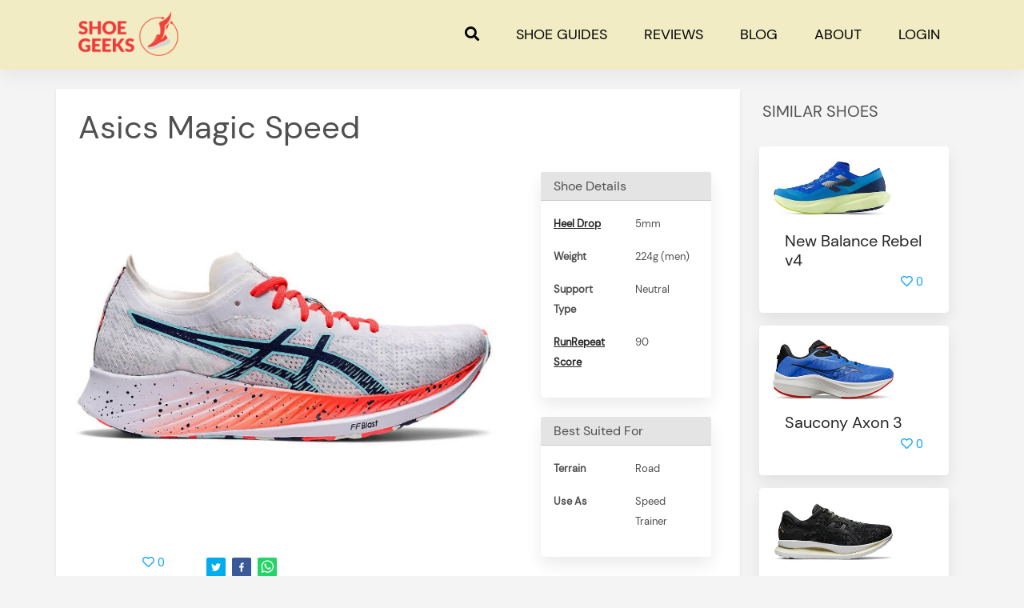

--- FILE ---
content_type: text/html; charset=utf-8
request_url: https://shoegeeks.in/shoe/asics-magicspeed-004015000/
body_size: 8989
content:
<!DOCTYPE html><html><head><link rel="shortcut icon" href="/images/shoegeeks-logo-round.png"/><script async="" src="https://www.googletagmanager.com/gtag/js?id=G-9YFEW34W36" type="57341ca89b507253fd7580fa-text/javascript"></script><script type="57341ca89b507253fd7580fa-text/javascript">
                window.dataLayer = window.dataLayer || [];
                function gtag(){dataLayer.push(arguments);}
                gtag('js', new Date());
                gtag('config', 'G-9YFEW34W36', {
                  page_path: window.location.pathname,
                });
              </script><script type="57341ca89b507253fd7580fa-text/javascript">
              window.onUsersnapCXLoad = function(api) {
                // store the Usersnap global api on the window, if case you want to use it in other contexts
                window.Usersnap = api; 
                api.init();
                api.show('b1abca99-b1f1-4cbf-8a59-2456b66817a6') 
            }         
            </script><meta charSet="UTF-8"/><title>Asics Magic Speed</title><meta name="description" content="Asics Magic Speed"/><meta name="viewport" content="width=device-width, initial-scale=1"/><meta property="og:url" content="https://shoegeeks.in/shoe/asics-magicspeed-004015000/"/><meta property="og:title" content="Asics Magic Speed"/><meta property="og:description" content="Asics Magic Speed"/><meta name="twitter:site" content="https://shoegeeks.in/shoe/asics-magicspeed-004015000/"/><meta name="twitter:card" content="summary_large_image"/><meta name="twitter:image" content="https://shoegeeks.in/shoe/preview/004015000.jpg"/><meta property="og:image" itemprop="image" content="https://shoegeeks.in/shoe/preview/004015000.jpg"/><meta property="og:image:secure_url" itemprop="image" content="https://shoegeeks.in/shoe/preview/004015000.jpg"/><meta property="og:type" content="website"/><link rel="stylesheet" href="https://cdn.jsdelivr.net/npm/instantsearch.css@7.0.0/themes/algolia-min.css"/><meta name="next-head-count" content="14"/><link rel="preload" href="/_next/static/css/4259533dff97be804020.css" as="style"/><link rel="stylesheet" href="/_next/static/css/4259533dff97be804020.css" data-n-g=""/><noscript data-n-css=""></noscript><script defer="" nomodule="" src="/_next/static/chunks/polyfills-e7a279300235e161e32a.js" type="57341ca89b507253fd7580fa-text/javascript"></script><script src="/_next/static/chunks/webpack-2999cb49bb3894520cc8.js" defer="" type="57341ca89b507253fd7580fa-text/javascript"></script><script src="/_next/static/chunks/framework-e7a9a1f7c9fc25141f20.js" defer="" type="57341ca89b507253fd7580fa-text/javascript"></script><script src="/_next/static/chunks/main-9acc575ba12002adf08b.js" defer="" type="57341ca89b507253fd7580fa-text/javascript"></script><script src="/_next/static/chunks/pages/_app-50a89a18e84257b04be5.js" defer="" type="57341ca89b507253fd7580fa-text/javascript"></script><script src="/_next/static/chunks/a2c2a696-36bad0a138cd739b139d.js" defer="" type="57341ca89b507253fd7580fa-text/javascript"></script><script src="/_next/static/chunks/952-a340de564f28a78f6ab6.js" defer="" type="57341ca89b507253fd7580fa-text/javascript"></script><script src="/_next/static/chunks/544-84df4625adfd071b2c04.js" defer="" type="57341ca89b507253fd7580fa-text/javascript"></script><script src="/_next/static/chunks/533-e71a8f5313611393312b.js" defer="" type="57341ca89b507253fd7580fa-text/javascript"></script><script src="/_next/static/chunks/208-aab7d291d36079f2c4c0.js" defer="" type="57341ca89b507253fd7580fa-text/javascript"></script><script src="/_next/static/chunks/664-988e3911b1bf547c14fc.js" defer="" type="57341ca89b507253fd7580fa-text/javascript"></script><script src="/_next/static/chunks/782-41d18d1f32aea7106684.js" defer="" type="57341ca89b507253fd7580fa-text/javascript"></script><script src="/_next/static/chunks/pages/shoe/%5Bslug%5D-679c9e22b1c21feb744b.js" defer="" type="57341ca89b507253fd7580fa-text/javascript"></script><script src="/_next/static/ezY27FLvIgU3-AR7neD7E/_buildManifest.js" defer="" type="57341ca89b507253fd7580fa-text/javascript"></script><script src="/_next/static/ezY27FLvIgU3-AR7neD7E/_ssgManifest.js" defer="" type="57341ca89b507253fd7580fa-text/javascript"></script></head><body><div id="__next"><nav class="navbar navbar-expand-lg bg-dark" role="navigation"><div class="container-fluid container"><a href="/"><a class="navbar-brand"><img src="/images/shoegeeks-logo.png" height="60" alt="" loading="lazy" class="px-3"/></a></a><button type="button" aria-expanded="false" aria-label="Toggle navigation" class="navbar-toggler"><i class="fas fa-bars"></i></button><div class="collapse navbar-collapse"><ul class="navbar-nav w-100 ms-auto wUnset"><li class="nav-item"><a active="true" class="nav-link" aria-current="page" href="/search/"><i class="fas fa-search"></i></a></li><li class="nav-item"><a active="true" class="nav-link" aria-current="page" href="/guide/">SHOE GUIDES</a></li><li class="nav-item"><a active="true" class="nav-link" aria-current="page" href="/review/">REVIEWS</a></li><li class="nav-item"><a active="true" class="nav-link" aria-current="page" href="/blog/">BLOG</a></li><li class="nav-item"><a active="true" class="nav-link" aria-current="page" href="/about/">ABOUT</a></li><li class="nav-item"><a active="true" class="nav-link" aria-current="page" href="/login/">LOGIN</a></li></ul></div></div></nav><div class="container"><div class="row"><div class="col-md-9 bg-white shadow-sm my-md-4"><h1 class="py-4 px-3">Asics<!-- --> <!-- -->Magic Speed</h1><div class="row"><div class="col-md-8 text-center align-self-center p-3"><div class="row"><img src="/shoeimages/004015000.jpg" class="w-100"/></div><div class="row justify-content-center"><div class="col-10 col-md-8 text-center align-self-center p-2 mt-3"><a class="ripple ripple-surface d-flex justify-content-between sgtheme-primary align-items-bottom" type="button" role="button"></a></div></div></div><div class="col-md-4 p-10"><div class="card mx-4"><h6 class="card-header sgtheme-bg-grey">Shoe Details</h6><div class="card-body"><div class="row"><div class="col" col="6"><a href="/blog/heeldrop/"><p class="font-weight-bold text-dark "><u><small>Heel Drop</small></u></p></a></div><div class="col" col="6"><p><small>5mm</small></p></div></div><div class="row"><div class="col" col="6"><p class="font-weight-bold"><small>Weight</small></p></div><div class="col" col="6"><span><small>224g (men)</small><br/><span></span><small></small></span></div></div><div class="row"><div class="col" col="6"><p class="font-weight-bold"><small>Support Type</small></p></div><div class="col" col="6"><p><small>Neutral</small></p></div></div><div class="row"><div class="col" col="6"><a href="https://runrepeat.com/corescore" target="_new"><p class="font-weight-bold text-dark"><small><u>RunRepeat Score</u></small></p></a></div><div class="col" col="6"><p><small>90</small></p></div></div></div></div><div class="card mt-4 mx-4"><h6 class="card-header sgtheme-bg-grey">Best Suited For</h6><div class="card-body"><div class="row"><div class="col" col="6"><p class="font-weight-bold"><small>Terrain</small></p></div><div class="col" col="6"><p><small>Road</small></p></div></div><div class="row"><div class="col" col="6"><p class="font-weight-bold"><small>Use As</small></p></div><div class="col" col="6"><p><small>Speed Trainer</small></p></div></div></div></div></div></div><div class="row pt-5 py-md-0 px-md-5"><div class="d-inline-flex flex-row"><div class="px-5"><a class="ripple ripple-surface d-flex justify-content-between align-items-bottom" type="button" role="button"><i class="far fa-heart sgtheme-light"><span class="mdl-button"> 0</span></i></a></div><div class="px-1"><button aria-label="twitter" class="react-share__ShareButton" style="background-color:transparent;border:none;padding:0;font:inherit;color:inherit;cursor:pointer"><svg viewBox="0 0 64 64" width="24" height="24"><rect width="64" height="64" rx="5" ry="5" fill="#00aced"></rect><path d="M48,22.1c-1.2,0.5-2.4,0.9-3.8,1c1.4-0.8,2.4-2.1,2.9-3.6c-1.3,0.8-2.7,1.3-4.2,1.6 C41.7,19.8,40,19,38.2,19c-3.6,0-6.6,2.9-6.6,6.6c0,0.5,0.1,1,0.2,1.5c-5.5-0.3-10.3-2.9-13.5-6.9c-0.6,1-0.9,2.1-0.9,3.3 c0,2.3,1.2,4.3,2.9,5.5c-1.1,0-2.1-0.3-3-0.8c0,0,0,0.1,0,0.1c0,3.2,2.3,5.8,5.3,6.4c-0.6,0.1-1.1,0.2-1.7,0.2c-0.4,0-0.8,0-1.2-0.1 c0.8,2.6,3.3,4.5,6.1,4.6c-2.2,1.8-5.1,2.8-8.2,2.8c-0.5,0-1.1,0-1.6-0.1c2.9,1.9,6.4,2.9,10.1,2.9c12.1,0,18.7-10,18.7-18.7 c0-0.3,0-0.6,0-0.8C46,24.5,47.1,23.4,48,22.1z" fill="white"></path></svg></button></div><div class="px-1"><button aria-label="facebook" class="react-share__ShareButton" style="background-color:transparent;border:none;padding:0;font:inherit;color:inherit;cursor:pointer"><svg viewBox="0 0 64 64" width="24" height="24"><rect width="64" height="64" rx="5" ry="5" fill="#3b5998"></rect><path d="M34.1,47V33.3h4.6l0.7-5.3h-5.3v-3.4c0-1.5,0.4-2.6,2.6-2.6l2.8,0v-4.8c-0.5-0.1-2.2-0.2-4.1-0.2 c-4.1,0-6.9,2.5-6.9,7V28H24v5.3h4.6V47H34.1z" fill="white"></path></svg></button></div><div class="px-1"><button aria-label="whatsapp" class="react-share__ShareButton" style="background-color:transparent;border:none;padding:0;font:inherit;color:inherit;cursor:pointer"><svg viewBox="0 0 64 64" width="24" height="24"><rect width="64" height="64" rx="5" ry="5" fill="#25D366"></rect><path d="m42.32286,33.93287c-0.5178,-0.2589 -3.04726,-1.49644 -3.52105,-1.66732c-0.4712,-0.17346 -0.81554,-0.2589 -1.15987,0.2589c-0.34175,0.51004 -1.33075,1.66474 -1.63108,2.00648c-0.30032,0.33658 -0.60064,0.36247 -1.11327,0.12945c-0.5178,-0.2589 -2.17994,-0.80259 -4.14759,-2.56312c-1.53269,-1.37217 -2.56312,-3.05503 -2.86603,-3.57283c-0.30033,-0.5178 -0.03366,-0.80259 0.22524,-1.06149c0.23301,-0.23301 0.5178,-0.59547 0.7767,-0.90616c0.25372,-0.31068 0.33657,-0.5178 0.51262,-0.85437c0.17088,-0.36246 0.08544,-0.64725 -0.04402,-0.90615c-0.12945,-0.2589 -1.15987,-2.79613 -1.58964,-3.80584c-0.41424,-1.00971 -0.84142,-0.88027 -1.15987,-0.88027c-0.29773,-0.02588 -0.64208,-0.02588 -0.98382,-0.02588c-0.34693,0 -0.90616,0.12945 -1.37736,0.62136c-0.4712,0.5178 -1.80194,1.76053 -1.80194,4.27186c0,2.51134 1.84596,4.945 2.10227,5.30747c0.2589,0.33657 3.63497,5.51458 8.80262,7.74113c1.23237,0.5178 2.1903,0.82848 2.94111,1.08738c1.23237,0.38836 2.35599,0.33657 3.24402,0.20712c0.99159,-0.15534 3.04985,-1.24272 3.47963,-2.45956c0.44013,-1.21683 0.44013,-2.22654 0.31068,-2.45955c-0.12945,-0.23301 -0.46601,-0.36247 -0.98382,-0.59548m-9.40068,12.84407l-0.02589,0c-3.05503,0 -6.08417,-0.82849 -8.72495,-2.38189l-0.62136,-0.37023l-6.47252,1.68286l1.73463,-6.29129l-0.41424,-0.64725c-1.70875,-2.71846 -2.6149,-5.85116 -2.6149,-9.07706c0,-9.39809 7.68934,-17.06155 17.15993,-17.06155c4.58253,0 8.88029,1.78642 12.11655,5.02268c3.23625,3.21036 5.02267,7.50812 5.02267,12.06476c-0.0078,9.3981 -7.69712,17.06155 -17.14699,17.06155m14.58906,-31.58846c-3.93529,-3.80584 -9.1133,-5.95471 -14.62789,-5.95471c-11.36055,0 -20.60848,9.2065 -20.61625,20.52564c0,3.61684 0.94757,7.14565 2.75211,10.26282l-2.92557,10.63564l10.93337,-2.85309c3.0136,1.63108 6.4052,2.4958 9.85634,2.49839l0.01037,0c11.36574,0 20.61884,-9.2091 20.62403,-20.53082c0,-5.48093 -2.14111,-10.64081 -6.03239,-14.51915" fill="white"></path></svg></button></div><div class="px-5"></div></div></div><div class="row px-md-5 my-4"><div><div><span><h6 class="font-weight-bold pb-3 pt-3 px-2">MEN</h6></span><div class="container"><div class="row"><div class="col-12 col-md-12"><a href="https://www.asics.com/in/en-in/magic-speed/p/17485361/14566561" target="_new"><div class="row bg-white shadow-sm mb-2 align-items-center text-dark"><div class="col-2 col-md-1"><img src="/shoeimages/asics.com.png" width="50px"/></div><div class="col-6 col-md-3 text-center align-middle"><a href="https://www.asics.com/in/en-in/magic-speed/p/17485361/14566561" target="_new">asics.com</a></div><div class="col-4 col-md-3 text-center align-middle"><span>₹ 12,999</span><span><del></del></span></div><div class="col-12 col-md-5 text-center">UK 6, 7, 8, 9, 10, 11</div><div class="col-md-12"><p class="text-muted small-text-italic-right"><small><em>Updated: 6/22/2022 1:30:15 AM</em></small></p></div></div></a><a href="https://www.asics.com/in/en-in/magic-speed/p/17129821/14047967" target="_new"><div class="row bg-white shadow-sm mb-2 align-items-center text-dark"><div class="col-2 col-md-1"><img src="/shoeimages/asics.com.png" width="50px"/></div><div class="col-6 col-md-3 text-center align-middle"><a href="https://www.asics.com/in/en-in/magic-speed/p/17129821/14047967" target="_new">asics.com</a></div><div class="col-4 col-md-3 text-center align-middle"><span>₹ 10,399</span><span><del> ₹ 12,999</del></span></div><div class="col-12 col-md-5 text-center">UK 6, 7, 8, 10</div><div class="col-md-12"><p class="text-muted small-text-italic-right"><small><em>Updated: 6/22/2022 1:31:28 AM</em></small></p></div></div></a><a href="https://www.asics.com/in/en-in/magic-speed/p/17485341/14566351" target="_new"><div class="row bg-white shadow-sm mb-2 align-items-center text-dark"><div class="col-2 col-md-1"><img src="/shoeimages/asics.com.png" width="50px"/></div><div class="col-6 col-md-3 text-center align-middle"><a href="https://www.asics.com/in/en-in/magic-speed/p/17485341/14566351" target="_new">asics.com</a></div><div class="col-4 col-md-3 text-center align-middle"><span>₹ 12,999</span><span><del></del></span></div><div class="col-12 col-md-5 text-center">UK 6, 7, 8, 9, 10, 11</div><div class="col-md-12"><p class="text-muted small-text-italic-right"><small><em>Updated: 6/22/2022 1:30:39 AM</em></small></p></div></div></a><a href="https://www.asics.com/in/en-in/magic-speed/p/17129897/14050407" target="_new"><div class="row bg-white shadow-sm mb-2 align-items-center text-dark"><div class="col-2 col-md-1"><img src="/shoeimages/asics.com.png" width="50px"/></div><div class="col-6 col-md-3 text-center align-middle"><a href="https://www.asics.com/in/en-in/magic-speed/p/17129897/14050407" target="_new">asics.com</a></div><div class="col-4 col-md-3 text-center align-middle"><span>₹ 10,399</span><span><del> ₹ 12,999</del></span></div><div class="col-12 col-md-5 text-center">UK 6, 11</div><div class="col-md-12"><p class="text-muted small-text-italic-right"><small><em>Updated: 6/22/2022 1:31:02 AM</em></small></p></div></div></a><a href="https://www.asics.com/in/en-in/magic-speed/p/17129835/14047991" target="_new"><div class="row bg-white shadow-sm mb-2 align-items-center text-dark"><div class="col-2 col-md-1"><img src="/shoeimages/asics.com.png" width="50px"/></div><div class="col-6 col-md-3 text-center align-middle"><a href="https://www.asics.com/in/en-in/magic-speed/p/17129835/14047991" target="_new">asics.com</a></div><div class="col-4 col-md-3 text-center align-middle"><span>₹ 9,099</span><span><del> ₹ 12,999</del></span></div><div class="col-12 col-md-5 text-center">UK 6, 7, 10, 11</div><div class="col-md-12"><p class="text-muted small-text-italic-right"><small><em>Updated: 6/22/2022 1:29:49 AM</em></small></p></div></div></a></div></div></div></div><p class="mb-5 small-text px-2 py-2">If you find any issues with prices or if we missed any websites, please write to us at <a href="/cdn-cgi/l/email-protection" class="__cf_email__" data-cfemail="b5d6dadbdbd0d6c1f5d2d0d0dec6dadbd3d0d0c19bd6dad8">[email&#160;protected]</a>.</p></div></div></div><div class="col-md-3 my-3"><div class="row"><div class="col-md-12"><div><span><h5 class="px-0 px-md-3 my-md-4">SIMILAR SHOES</h5></span><div class="row justify-content-center m-0 row-cols-1"><div class="col d-flex px-0 px-md-2 justify-content-center"><div class="card d-flex flex-column p-3 p-sm-3 m-2 m-sm-2 mx-1 mx-sm-1" id=""><div class="ripple ripple-surface bg-image hover-overlay h-50"><a href="/shoe/newbalance-rebelv4-009001004/"><div class="d-flex relative item-detail align-items-center"><img class="w-75" src="/_next/static/images/009001004-300-ad4959aea5939f638c4b0794ddd5886a.jpg"/></div></a></div><div class="card-body mt-auto d-flex flex-column"><div><a href="/shoe/newbalance-rebelv4-009001004/"><h5 class="card-title text-dark">New Balance<!-- --> <!-- -->Rebel v4</h5></a></div><div class="align-self-end"><a class="ripple ripple-surface d-flex justify-content-between align-items-bottom" type="button" role="button"><i class="far fa-heart sgtheme-light"><span class="mdl-button"> 0</span></i></a></div></div></div></div><div class="col d-flex px-0 px-md-2 justify-content-center"><div class="card d-flex flex-column p-3 p-sm-3 m-2 m-sm-2 mx-1 mx-sm-1" id=""><div class="ripple ripple-surface bg-image hover-overlay h-50"><a href="/shoe/saucony-axon3-006011003/"><div class="d-flex relative item-detail align-items-center"><img class="w-75" src="/_next/static/images/006011003-300-3e610d5c1b548d5e7b3c66d9d87a25ae.jpg"/></div></a></div><div class="card-body mt-auto d-flex flex-column"><div><a href="/shoe/saucony-axon3-006011003/"><h5 class="card-title text-dark">Saucony<!-- --> <!-- -->Axon 3</h5></a></div><div class="align-self-end"><a class="ripple ripple-surface d-flex justify-content-between align-items-bottom" type="button" role="button"><i class="far fa-heart sgtheme-light"><span class="mdl-button"> 0</span></i></a></div></div></div></div><div class="col d-flex px-0 px-md-2 justify-content-center"><div class="card d-flex flex-column p-3 p-sm-3 m-2 m-sm-2 mx-1 mx-sm-1" id=""><div class="ripple ripple-surface bg-image hover-overlay h-50"><a href="/shoe/asics-glideride-004007000/"><div class="d-flex relative item-detail align-items-center"><img class="w-75" src="/_next/static/images/004007000-300-fecba85c9f8acc2173c5445a168af489.jpg"/></div></a></div><div class="card-body mt-auto d-flex flex-column"><div><a href="/shoe/asics-glideride-004007000/"><h5 class="card-title text-dark">Asics<!-- --> <!-- -->Glideride</h5></a></div><div class="align-self-end"><a class="ripple ripple-surface d-flex justify-content-between align-items-bottom" type="button" role="button"><i class="far fa-heart sgtheme-light"><span class="mdl-button"> 0</span></i></a></div></div></div></div></div></div></div></div><div class="row"><div class="col-md-12"><div><span><h5 class="px-0 px-md-3 my-md-4">POPULAR SHOES</h5></span><div class="row justify-content-center m-0 row-cols-1"><div class="col d-flex px-0 px-md-2 justify-content-center"><div class="card d-flex flex-column p-3 p-sm-3 m-2 m-sm-2 mx-1 mx-sm-1" id=""><div class="ripple ripple-surface bg-image hover-overlay h-50"><a href="/shoe/saucony-kinvara12-006003012/"><div class="d-flex relative item-detail align-items-center"><img class="w-75" src="/_next/static/images/006003012-300-ebcc954e55501174750ddb39e9b3731e.jpg"/></div></a></div><div class="card-body mt-auto d-flex flex-column"><div><a href="/shoe/saucony-kinvara12-006003012/"><h5 class="card-title text-dark">Saucony<!-- --> <!-- -->Kinvara 12</h5></a></div><div class="align-self-end"><a class="ripple ripple-surface d-flex justify-content-between align-items-bottom" type="button" role="button"><i class="far fa-heart sgtheme-light"><span class="mdl-button"> 0</span></i></a></div></div></div></div><div class="col d-flex px-0 px-md-2 justify-content-center"><div class="card d-flex flex-column p-3 p-sm-3 m-2 m-sm-2 mx-1 mx-sm-1" id=""><div class="ripple ripple-surface bg-image hover-overlay h-50"><a href="/shoe/saucony-hurricane23-006007023/"><div class="d-flex relative item-detail align-items-center"><img class="w-75" src="/_next/static/images/006007023-300-02ba162a4195b10c93c7a6db350e51db.jpg"/></div></a></div><div class="card-body mt-auto d-flex flex-column"><div><a href="/shoe/saucony-hurricane23-006007023/"><h5 class="card-title text-dark">Saucony<!-- --> <!-- -->Hurricane 23</h5></a></div><div class="align-self-end"><a class="ripple ripple-surface d-flex justify-content-between align-items-bottom" type="button" role="button"><i class="far fa-heart sgtheme-light"><span class="mdl-button"> 0</span></i></a></div></div></div></div><div class="col d-flex px-0 px-md-2 justify-content-center"><div class="card d-flex flex-column p-3 p-sm-3 m-2 m-sm-2 mx-1 mx-sm-1" id=""><div class="ripple ripple-surface bg-image hover-overlay h-50"><a href="/shoe/puma-velocitynitro-005003000/"><div class="d-flex relative item-detail align-items-center"><img class="w-75" src="/_next/static/images/005003000-300-6a627871e9d30272ba55364962551b81.jpg"/></div></a></div><div class="card-body mt-auto d-flex flex-column"><div><a href="/shoe/puma-velocitynitro-005003000/"><h5 class="card-title text-dark">Puma<!-- --> <!-- -->Velocity Nitro</h5></a></div><div class="align-self-end"><a class="ripple ripple-surface d-flex justify-content-between align-items-bottom" type="button" role="button"><i class="far fa-heart sgtheme-light"><span class="mdl-button"> 0</span></i></a></div></div></div></div><div class="col d-flex px-0 px-md-2 justify-content-center"><div class="card d-flex flex-column p-3 p-sm-3 m-2 m-sm-2 mx-1 mx-sm-1" id=""><div class="ripple ripple-surface bg-image hover-overlay h-50"><a href="/shoe/saucony-endorphinpro2-006001002/"><div class="d-flex relative item-detail align-items-center"><img class="w-75" src="/_next/static/images/006001002-300-0053aac16fcf0b59f034e26bf461b849.jpg"/></div></a></div><div class="card-body mt-auto d-flex flex-column"><div><a href="/shoe/saucony-endorphinpro2-006001002/"><h5 class="card-title text-dark">Saucony<!-- --> <!-- -->Endorphin Pro 2</h5></a></div><div class="align-self-end"><a class="ripple ripple-surface d-flex justify-content-between align-items-bottom" type="button" role="button"><i class="far fa-heart sgtheme-light"><span class="mdl-button"> 0</span></i></a></div></div></div></div><div class="col d-flex px-0 px-md-2 justify-content-center"><div class="card d-flex flex-column p-3 p-sm-3 m-2 m-sm-2 mx-1 mx-sm-1" id=""><div class="ripple ripple-surface bg-image hover-overlay h-50"><a href="/shoe/asics-gelcumulus22-004004022/"><div class="d-flex relative item-detail align-items-center"><img class="w-75" src="/_next/static/images/004004022-300-2d5d30bbc549720e2df14cb56241642c.jpg"/></div></a></div><div class="card-body mt-auto d-flex flex-column"><div><a href="/shoe/asics-gelcumulus22-004004022/"><h5 class="card-title text-dark">Asics<!-- --> <!-- -->Gel Cumulus 22</h5></a></div><div class="align-self-end"><a class="ripple ripple-surface d-flex justify-content-between align-items-bottom" type="button" role="button"><i class="far fa-heart sgtheme-light"><span class="mdl-button"> 0</span></i></a></div></div></div></div></div></div></div></div></div></div></div><footer class="font-small pt-0 page-footer"><div class="container"><div class="row pt-4 pb-2"><div class="col-md-12 mx-auto text-center"><a href="https://facebook.com/geeksonfeet"><i class="fab fa-facebook-f fa-lg mx-4 white-text mr-md-4"></i></a><a href="https://twitter.com/geeksonfeet"><i class="fab fa-twitter fa-lg mx-4 white-text mr-md-4"></i></a><a href="https://instagram.com/geeksonfeet"><i class="fab fa-instagram fa-lg mx-4 white-text mr-md-4"></i></a></div></div></div><div class="footer-copyright text-center py-2"><div class="container-fluid">© <!-- -->2025<!-- --> Copyright <br/><a id="shoegeeksbar" href="https://shoegeeks.in" alt=""> shoegeeks </a></div></div><div class="footer-copyright text-center pb-3"><div class="container"><div class="row"> <a href="https://geeksonfeet.com" alt="">Powered by Geeks on Feet</a></div><div class="row"><a href="https://geeksonfeet.com" alt="">Made in India 🇮🇳 , for the ❤️ of Running</a></div></div></div></footer></div><script data-cfasync="false" src="/cdn-cgi/scripts/5c5dd728/cloudflare-static/email-decode.min.js"></script><script id="__NEXT_DATA__" type="application/json">{"props":{"pageProps":{"shoeData":{"shoeData":{"shoeBrand":"Asics","shoeGender":"M","purpose":"Racer","shoeRRScore":90,"run":"Speed Trainer","comfort":"Medium Cushioned","shoeCode":"004015000M","stackHeight":29,"shoeDrop":5,"shoeTitle":"Magic Speed","shoeWeight":224,"support":"Neutral","terrain":"Road","updatedAt":1655861488709,"sources":{"124d70617bdf9146d05c":{"price_raw":"12,999","sizes":[6,7,8,9,10,11],"shoeURL":"https://www.asics.com/in/en-in/magic-speed/p/17485361/14566561","price":12999,"origprice_raw":"12,999","origprice":12999,"title":"MAGIC SPEED","shoeSource":"asics.com","shoeSourceSNo":2,"url":"https://www.asics.com/in/en-in/magic-speed/p/17485361/14566561","instock":true,"updatedAt":1655861415809},"85daef606e79582d4db6":{"price_raw":"10,399","shoeURL":"https://www.asics.com/in/en-in/magic-speed/p/17129821/14047967","sizes":[6,7,8,10],"price":10399,"origprice_raw":"12,999","origprice":12999,"title":"MAGIC SPEED","shoeSourceSNo":5,"url":"https://www.asics.com/in/en-in/magic-speed/p/17129821/14047967","shoeSource":"asics.com","updatedAt":1655861488709,"instock":true},"7f29cdd19f93e05a358f":{"price_raw":"12,999","sizes":[6,7,8,9,10,11],"shoeURL":"https://www.asics.com/in/en-in/magic-speed/p/17485341/14566351","price":12999,"origprice_raw":"12,999","origprice":12999,"title":"MAGIC SPEED","shoeSourceSNo":3,"url":"https://www.asics.com/in/en-in/magic-speed/p/17485341/14566351","shoeSource":"asics.com","instock":true,"updatedAt":1655861439408},"20e2b647637721666b87":{"price_raw":"10,399","shoeURL":"https://www.asics.com/in/en-in/magic-speed/p/17129897/14050407","sizes":[6,11],"price":10399,"origprice_raw":"12,999","origprice":12999,"title":"MAGIC SPEED","url":"https://www.asics.com/in/en-in/magic-speed/p/17129897/14050407","shoeSourceSNo":4,"shoeSource":"asics.com","instock":true,"updatedAt":1655861462298},"4e3f04a6fa7ad3e179e8":{"price_raw":"9,099","shoeURL":"https://www.asics.com/in/en-in/magic-speed/p/17129835/14047991","sizes":[6,7,10,11],"price":9099,"origprice_raw":"12,999","origprice":12999,"title":"MAGIC SPEED","shoeSource":"asics.com","url":"https://www.asics.com/in/en-in/magic-speed/p/17129835/14047991","shoeSourceSNo":1,"instock":true,"updatedAt":1655861389153}},"prices":[12999,10399,12999,10399,9099],"lowestPrice":9099,"highestPrice":12999,"origPrice":12999},"M":{"shoeBrand":"Asics","shoeGender":"M","purpose":"Racer","shoeRRScore":90,"run":"Speed Trainer","comfort":"Medium Cushioned","shoeCode":"004015000M","stackHeight":29,"shoeDrop":5,"shoeTitle":"Magic Speed","shoeWeight":224,"support":"Neutral","terrain":"Road","updatedAt":1655861488709,"sources":{"124d70617bdf9146d05c":{"price_raw":"12,999","sizes":[6,7,8,9,10,11],"shoeURL":"https://www.asics.com/in/en-in/magic-speed/p/17485361/14566561","price":12999,"origprice_raw":"12,999","origprice":12999,"title":"MAGIC SPEED","shoeSource":"asics.com","shoeSourceSNo":2,"url":"https://www.asics.com/in/en-in/magic-speed/p/17485361/14566561","instock":true,"updatedAt":1655861415809},"85daef606e79582d4db6":{"price_raw":"10,399","shoeURL":"https://www.asics.com/in/en-in/magic-speed/p/17129821/14047967","sizes":[6,7,8,10],"price":10399,"origprice_raw":"12,999","origprice":12999,"title":"MAGIC SPEED","shoeSourceSNo":5,"url":"https://www.asics.com/in/en-in/magic-speed/p/17129821/14047967","shoeSource":"asics.com","updatedAt":1655861488709,"instock":true},"7f29cdd19f93e05a358f":{"price_raw":"12,999","sizes":[6,7,8,9,10,11],"shoeURL":"https://www.asics.com/in/en-in/magic-speed/p/17485341/14566351","price":12999,"origprice_raw":"12,999","origprice":12999,"title":"MAGIC SPEED","shoeSourceSNo":3,"url":"https://www.asics.com/in/en-in/magic-speed/p/17485341/14566351","shoeSource":"asics.com","instock":true,"updatedAt":1655861439408},"20e2b647637721666b87":{"price_raw":"10,399","shoeURL":"https://www.asics.com/in/en-in/magic-speed/p/17129897/14050407","sizes":[6,11],"price":10399,"origprice_raw":"12,999","origprice":12999,"title":"MAGIC SPEED","url":"https://www.asics.com/in/en-in/magic-speed/p/17129897/14050407","shoeSourceSNo":4,"shoeSource":"asics.com","instock":true,"updatedAt":1655861462298},"4e3f04a6fa7ad3e179e8":{"price_raw":"9,099","shoeURL":"https://www.asics.com/in/en-in/magic-speed/p/17129835/14047991","sizes":[6,7,10,11],"price":9099,"origprice_raw":"12,999","origprice":12999,"title":"MAGIC SPEED","shoeSource":"asics.com","url":"https://www.asics.com/in/en-in/magic-speed/p/17129835/14047991","shoeSourceSNo":1,"instock":true,"updatedAt":1655861389153}},"prices":[12999,10399,12999,10399,9099],"lowestPrice":9099,"highestPrice":12999,"origPrice":12999},"nakedcode":"004015000","similarShoes":{"hits":[{"shoeCode":"009001004M","shoeGender":"M","shoeTitle":"Rebel v4","shoeBrand":"New Balance","weight":212,"shoeDrop":6,"support":"Neutral","terrain":"Road","prices":[10399,10399],"sizes":[6.5,7,7.5,8,8.5,9,9.5,10,10.5,11,11.5,12],"lowestPrice":10399,"stackHeight":30,"purpose":"Racer","comfort":"Medium Cushioned","objectID":"009001004M","_highlightResult":{"shoeCode":{"value":"009001004M","matchLevel":"none","matchedWords":[]},"shoeGender":{"value":"M","matchLevel":"none","matchedWords":[]},"shoeTitle":{"value":"Rebel v4","matchLevel":"none","matchedWords":[]},"shoeBrand":{"value":"New Balance","matchLevel":"none","matchedWords":[]},"weight":{"value":"212","matchLevel":"none","matchedWords":[]},"shoeDrop":{"value":"6","matchLevel":"none","matchedWords":[]},"support":{"value":"\u003cem\u003eNeutral\u003c/em\u003e","matchLevel":"full","fullyHighlighted":true,"matchedWords":["neutral"]},"terrain":{"value":"Road","matchLevel":"none","matchedWords":[]},"prices":[{"value":"10399","matchLevel":"none","matchedWords":[]},{"value":"10399","matchLevel":"none","matchedWords":[]}],"sizes":[{"value":"6.5","matchLevel":"none","matchedWords":[]},{"value":"7","matchLevel":"none","matchedWords":[]},{"value":"7.5","matchLevel":"none","matchedWords":[]},{"value":"8","matchLevel":"none","matchedWords":[]},{"value":"8.5","matchLevel":"none","matchedWords":[]},{"value":"9","matchLevel":"none","matchedWords":[]},{"value":"9.5","matchLevel":"none","matchedWords":[]},{"value":"10","matchLevel":"none","matchedWords":[]},{"value":"10.5","matchLevel":"none","matchedWords":[]},{"value":"11","matchLevel":"none","matchedWords":[]},{"value":"11.5","matchLevel":"none","matchedWords":[]},{"value":"12","matchLevel":"none","matchedWords":[]}],"lowestPrice":{"value":"10399","matchLevel":"none","matchedWords":[]},"stackHeight":{"value":"30","matchLevel":"none","matchedWords":[]},"purpose":{"value":"Racer","matchLevel":"none","matchedWords":[]},"comfort":{"value":"Medium Cushioned","matchLevel":"none","matchedWords":[]}}},{"shoeCode":"006011003M","shoeGender":"M","shoeTitle":"Axon 3","shoeBrand":"Saucony","weight":243,"shoeDrop":4,"support":"Neutral","terrain":"Road","prices":[9990],"sizes":[6,7,7.5,8,8.5,9,9.5,10,10.5,11],"lowestPrice":9990,"stackHeight":35,"purpose":"Long Distance Trainer","comfort":"Highly Cushioned","objectID":"006011003M","_highlightResult":{"shoeCode":{"value":"006011003M","matchLevel":"none","matchedWords":[]},"shoeGender":{"value":"M","matchLevel":"none","matchedWords":[]},"shoeTitle":{"value":"Axon 3","matchLevel":"none","matchedWords":[]},"shoeBrand":{"value":"Saucony","matchLevel":"none","matchedWords":[]},"weight":{"value":"243","matchLevel":"none","matchedWords":[]},"shoeDrop":{"value":"4","matchLevel":"none","matchedWords":[]},"support":{"value":"\u003cem\u003eNeutral\u003c/em\u003e","matchLevel":"full","fullyHighlighted":true,"matchedWords":["neutral"]},"terrain":{"value":"Road","matchLevel":"none","matchedWords":[]},"prices":[{"value":"9990","matchLevel":"none","matchedWords":[]}],"sizes":[{"value":"6","matchLevel":"none","matchedWords":[]},{"value":"7","matchLevel":"none","matchedWords":[]},{"value":"7.5","matchLevel":"none","matchedWords":[]},{"value":"8","matchLevel":"none","matchedWords":[]},{"value":"8.5","matchLevel":"none","matchedWords":[]},{"value":"9","matchLevel":"none","matchedWords":[]},{"value":"9.5","matchLevel":"none","matchedWords":[]},{"value":"10","matchLevel":"none","matchedWords":[]},{"value":"10.5","matchLevel":"none","matchedWords":[]},{"value":"11","matchLevel":"none","matchedWords":[]}],"lowestPrice":{"value":"9990","matchLevel":"none","matchedWords":[]},"stackHeight":{"value":"35","matchLevel":"none","matchedWords":[]},"purpose":{"value":"Long Distance Trainer","matchLevel":"none","matchedWords":[]},"comfort":{"value":"Highly Cushioned","matchLevel":"none","matchedWords":[]}}},{"shoeCode":"004007000M","shoeGender":"M","shoeTitle":"Glideride","shoeBrand":"Asics","weight":229,"shoeDrop":5,"support":"Neutral","terrain":"Road","prices":[7799,7799],"sizes":[0.5,10],"lowestPrice":7799,"stackHeight":30,"purpose":"Racer","comfort":"Medium Cushioned","objectID":"004007000M","_highlightResult":{"shoeCode":{"value":"004007000M","matchLevel":"none","matchedWords":[]},"shoeGender":{"value":"M","matchLevel":"none","matchedWords":[]},"shoeTitle":{"value":"Glideride","matchLevel":"none","matchedWords":[]},"shoeBrand":{"value":"Asics","matchLevel":"none","matchedWords":[]},"weight":{"value":"229","matchLevel":"none","matchedWords":[]},"shoeDrop":{"value":"5","matchLevel":"none","matchedWords":[]},"support":{"value":"\u003cem\u003eNeutral\u003c/em\u003e","matchLevel":"full","fullyHighlighted":true,"matchedWords":["neutral"]},"terrain":{"value":"Road","matchLevel":"none","matchedWords":[]},"prices":[{"value":"7799","matchLevel":"none","matchedWords":[]},{"value":"7799","matchLevel":"none","matchedWords":[]}],"sizes":[{"value":"0.5","matchLevel":"none","matchedWords":[]},{"value":"10","matchLevel":"none","matchedWords":[]}],"lowestPrice":{"value":"7799","matchLevel":"none","matchedWords":[]},"stackHeight":{"value":"30","matchLevel":"none","matchedWords":[]},"purpose":{"value":"Racer","matchLevel":"none","matchedWords":[]},"comfort":{"value":"Medium Cushioned","matchLevel":"none","matchedWords":[]}}}],"nbHits":3,"page":0,"nbPages":1,"hitsPerPage":3,"exhaustiveNbHits":true,"exhaustiveTypo":true,"exhaustive":{"nbHits":true,"typo":true},"query":"Neutral","params":"query=Neutral\u0026filters=%28NOT+shoeCode%3A004015000M%29+AND+%28NOT+shoeCode%3A004015000F%29+AND+shoeDrop+%3E+3+AND+shoeDrop+%3C+7+AND+weight+%3E+204+AND+weight+%3C+244+AND+lowestPrice+%3E+7099+AND+lowestPrice+%3C+11099+AND+shoeGender%3AM+\u0026hitsPerPage=3","renderingContent":{},"processingTimeMS":1,"processingTimingsMS":{"_request":{"roundTrip":226},"total":0}},"popularShoes":[{"shoeBrand":"Saucony","shoeCode":"006003012M","shoeGender":"M","shoeDrop":4,"shoeRRScore":90,"shoeWeight":213,"support":"Neutral","terrain":"Road","stackHeight":28.5,"purpose":"Racer","comfort":"Medium Cushioned","shoeTitle":"Kinvara 12","run":"Speed Trainer","updatedAt":1673048460213,"sources":{"f0df02bb93ede45a9697":{"price_raw":"₹4,995.00","shoeURL":"https://www.amazon.in/Saucony-Kinvara-Running-Future-S20619-25/dp/B08LR98SS7","sizes":[0,0,0,0,0,0,0,0],"price":4995,"origprice_raw":"₹9,990.00","origprice":9990,"title":"Saucony Men's S20620-55 W Running Shoe","shoeSourceSNo":2,"shoeSource":"amazon.in","url":"https://www.amazon.in/Saucony-Kinvara-Running-Future-S20619-25/dp/B08LR98SS7","updatedAt":1639870701010,"instock":true},"fb28e2f1556e3c925c4f":{"price_raw":"₹4,995.00","sizes":[0,0,0],"shoeURL":"https://www.sauconyindia.com/products/mens-kinvara-12-vizi--scarlet-95","price":4995,"origprice_raw":"₹9,990.00","origprice":9990,"title":"Kinvara 12 Mens Running Shoe","url":"https://www.sauconyindia.com/products/mens-kinvara-12-vizi--scarlet-95","shoeSource":"sauconyindia.com","shoeSourceSNo":1,"instock":true,"updatedAt":1673048460213},"0b6be186592f4b024bda":{"price_raw":"₹9,990.00","shoeURL":"https://www.sauconyindia.com/products/mens-kinvara-12-85-future-black","sizes":[6,7,0,8.5,10],"price":9990,"origprice_raw":"₹9,990.00","origprice":9990,"title":" Kinvara 12 Men Running Shoe\n","url":"https://www.sauconyindia.com/products/mens-kinvara-12-85-future-black","shoeSource":"sauconyindia.com","shoeSourceSNo":1,"updatedAt":1631074284026,"instock":true}},"prices":[4995,4995,9990],"lowestPrice":4995,"highestPrice":9990,"origPrice":9990},{"shoeBrand":"Saucony","shoeCode":"006007023M","shoeGender":"M","shoeDrop":8,"shoeRRScore":91,"run":"Daily Trainer","shoeWeight":320,"support":"Stability","terrain":"Road","stackHeight":33.5,"purpose":"Short Distance Trainer","comfort":"Highly Cushioned","shoeTitle":"Hurricane 23","updatedAt":1711326901982,"sources":{"eacb6e4f6c9db79e6fe5":{"price_raw":"₹5,996.00","shoeURL":"https://www.sauconyindia.com/products/mens-hurricane-23-85-fogcobalt","sizes":[0,0,0],"price":5996,"origprice_raw":"₹14,990.00","origprice":14990,"title":"Hurricane 23 Mens Running Shoe","shoeSource":"sauconyindia.com","shoeSourceSNo":1,"url":"https://www.sauconyindia.com/products/mens-hurricane-23-85-fogcobalt","instock":true,"updatedAt":1711326901982}},"prices":[5996],"lowestPrice":5996,"highestPrice":5996,"origPrice":14990},{"shoeBrand":"Puma","shoeGender":"M","shoeRRScore":91,"run":"Daily Trainer","shoeCode":"005003000M","shoeDrop":8,"shoeWeight":257,"shoeTitle":"Velocity Nitro","support":"Neutral","terrain":"Road","stackHeight":32,"purpose":"Long Distance Trainer","comfort":"Highly Cushioned","updatedAt":1670194502948,"sources":{"fd8265ddfd232f48b842":{"price_raw":"MRP: ₹8399","sizes":[],"shoeURL":"https://www.tatacliq.com/puma-mens-velocity-nitro-cooladapt-white-running-shoes/p-mp000000008746466","price":8399,"origprice_raw":"MRP: ₹11999","origprice":11999,"title":"Puma Men's Velocity Nitro Cooladapt White Running Shoes","shoeSourceSNo":2,"url":"https://www.tatacliq.com/puma-mens-velocity-nitro-cooladapt-white-running-shoes/p-mp000000008746466","shoeSource":"tatacliq.com","instock":true,"updatedAt":1670194502949},"376cb632b29aa3147653":{"price_raw":"₹6,371","sizes":[],"shoeURL":"https://www.flipkart.com/puma-velocity-nitro-cooladapt-running-shoes-men/p/itm1d83a5bd293b8","price":6371,"origprice_raw":"₹11,999","origprice":11999,"title":"Velocity Nitro CoolAdapt Running Shoes For Men  (White)","shoeSourceSNo":3,"shoeSource":"flipkart.com","url":"https://www.flipkart.com/puma-velocity-nitro-cooladapt-running-shoes-men/p/itm1d83a5bd293b8","updatedAt":1669416915891,"instock":false},"e130ba42b41a5a3db620":{"price_raw":"₹10,999","sizes":[],"shoeURL":"https://in.puma.com/in/en/pd/velocity-nitro-mens-running-shoes/4063697833623.html","price":10999,"origprice_raw":"₹10,999","origprice":10999,"title":"Velocity Nitro Men's Running Shoes","url":"https://in.puma.com/in/en/pd/velocity-nitro-mens-running-shoes/4063697833623.html","shoeSourceSNo":1,"shoeSource":"puma.com","instock":false,"updatedAt":1670194476317},"0f6ce0ab14e036b80071":{"price_raw":"₹6,049","shoeURL":"https://www.flipkart.com/puma-velocity-nitro-running-shoes-men/p/itm9a0403bb139f1","sizes":[9],"price":6049,"origprice_raw":"₹10,999","origprice":10999,"title":"Velocity Nitro Running Shoes For Men  (Grey)","shoeSourceSNo":5,"shoeSource":"flipkart.com","url":"https://www.flipkart.com/puma-velocity-nitro-running-shoes-men/p/itm9a0403bb139f1","updatedAt":1669416956304,"instock":true},"5a7e8c2e229d14860bb4":{"price_raw":"₹6,929","sizes":[12],"shoeURL":"https://www.flipkart.com/puma-velocity-nitro-running-shoes-men/p/itm011e9fd89fb25","price":6929,"origprice_raw":"₹10,999","origprice":10999,"title":"Velocity Nitro Running Shoes For Men  (Orange)","shoeSourceSNo":4,"url":"https://www.flipkart.com/puma-velocity-nitro-running-shoes-men/p/itm011e9fd89fb25","shoeSource":"flipkart.com","instock":true,"updatedAt":1669416929411},"d1b52af14bb86f27c24a":{"price_raw":"₹4,950","shoeURL":"https://www.flipkart.com/puma-velocity-nitro-running-shoes-men/p/itm9769764934259","sizes":[8],"price":4950,"origprice_raw":"₹10,999","origprice":10999,"title":"Velocity Nitro Running Shoes For Men  (Grey)","shoeSource":"flipkart.com","url":"https://www.flipkart.com/puma-velocity-nitro-running-shoes-men/p/itm9769764934259","shoeSourceSNo":7,"instock":true,"updatedAt":1669417009982},"534b56ea59b29eb70bf9":{"price_raw":"₹6,049","shoeURL":"https://www.flipkart.com/puma-velocity-nitro-running-shoes-men/p/itm8552628dd4b23","sizes":[6],"price":6049,"origprice_raw":"₹10,999","origprice":10999,"title":"Velocity Nitro Running Shoes For Men  (Blue)","shoeSource":"flipkart.com","shoeSourceSNo":6,"url":"https://www.flipkart.com/puma-velocity-nitro-running-shoes-men/p/itm8552628dd4b23","instock":true,"updatedAt":1669416982670}},"prices":[8399,6371,10999,6049,6929,4950,6049],"lowestPrice":4950,"highestPrice":10999,"origPrice":11999},{"shoeBrand":"Saucony","shoeGender":"M","purpose":"Racer","shoeRRScore":90,"run":"Racer","comfort":"Highly Cushioned","shoeCode":"006001002M","stackHeight":35.5,"shoeDrop":8,"shoeTitle":"Endorphin Pro 2","shoeWeight":213,"support":"Neutral","terrain":"Road","updatedAt":1634011325532,"sources":{"3399425e3111c7122377":{"price_raw":"₹17,990.00","origprice_raw":"₹17,990.00","origprice":17990,"title":"Endorphin Pro2 Running Shoe","shoeSourceSNo":1,"url":"https://www.sauconyindia.com/products/mens-endorphin-pro2-95-vizipro","shoeURL":"https://www.sauconyindia.com/products/mens-endorphin-pro2-95-vizipro","sizes":[7.5,8,0,0,9.5,0],"price":17990,"shoeSource":"sauconyindia.com","updatedAt":1634011325532,"instock":true}},"prices":[17990],"lowestPrice":17990,"highestPrice":17990,"origPrice":17990},{"shoeBrand":"Asics","shoeGender":"M","purpose":"Long Distance Trainer","shoeRRScore":92,"run":"Daily Trainer","comfort":"Highly Cushioned","shoeCode":"004004022M","stackHeight":31,"shoeDrop":10,"shoeTitle":"Gel Cumulus 22","shoeWeight":261,"support":"Neutral","terrain":"Road","updatedAt":1643582350179,"sources":{"fd575ed73ec99aeb0fae":{"price_raw":"5,999","origprice_raw":"9,999","origprice":9999,"title":"GEL-CUMULUS 22","url":"https://www.asics.com/in/en-in/gel-cumulus-22/p/16770873/13428519","shoeSourceSNo":1,"sizes":[6],"shoeURL":"https://www.asics.com/in/en-in/gel-cumulus-22/p/16770873/13428519","price":5999,"shoeSource":"asics.com","instock":true,"updatedAt":1643582350179},"03c147096f2e56fcdb89":{"price_raw":"7,999","origprice_raw":"9,999","origprice":9999,"title":"GEL-CUMULUS 22","shoeSourceSNo":1,"url":"https://www.asics.com/in/en-in/gel-cumulus-22/p/15767757/12360441","shoeURL":"https://www.asics.com/in/en-in/gel-cumulus-22/p/15767757/12360441","sizes":[6],"price":7999,"shoeSource":"asics.com","instock":true,"updatedAt":1624186682323}},"prices":[5999,7999],"lowestPrice":5999,"highestPrice":7999,"origPrice":9999}]},"review":null,"_superjson":{"values":{"review":["undefined"]},"referentialEqualities":{"shoeData.shoeData":["shoeData.M"],"shoeData.shoeData.sources":["shoeData.M.sources"],"shoeData.shoeData.sources.124d70617bdf9146d05c":["shoeData.M.sources.124d70617bdf9146d05c"],"shoeData.shoeData.sources.124d70617bdf9146d05c.sizes":["shoeData.M.sources.124d70617bdf9146d05c.sizes"],"shoeData.shoeData.sources.85daef606e79582d4db6":["shoeData.M.sources.85daef606e79582d4db6"],"shoeData.shoeData.sources.85daef606e79582d4db6.sizes":["shoeData.M.sources.85daef606e79582d4db6.sizes"],"shoeData.shoeData.sources.7f29cdd19f93e05a358f":["shoeData.M.sources.7f29cdd19f93e05a358f"],"shoeData.shoeData.sources.7f29cdd19f93e05a358f.sizes":["shoeData.M.sources.7f29cdd19f93e05a358f.sizes"],"shoeData.shoeData.sources.20e2b647637721666b87":["shoeData.M.sources.20e2b647637721666b87"],"shoeData.shoeData.sources.20e2b647637721666b87.sizes":["shoeData.M.sources.20e2b647637721666b87.sizes"],"shoeData.shoeData.sources.4e3f04a6fa7ad3e179e8":["shoeData.M.sources.4e3f04a6fa7ad3e179e8"],"shoeData.shoeData.sources.4e3f04a6fa7ad3e179e8.sizes":["shoeData.M.sources.4e3f04a6fa7ad3e179e8.sizes"],"shoeData.shoeData.prices":["shoeData.M.prices"]}}},"__N_SSG":true},"page":"/shoe/[slug]","query":{"slug":"asics-magicspeed-004015000"},"buildId":"ezY27FLvIgU3-AR7neD7E","isFallback":false,"gsp":true,"scriptLoader":[]}</script><!-- Cloudflare Pages Analytics --><script defer src='https://static.cloudflareinsights.com/beacon.min.js' data-cf-beacon='{"token": "c7184408924140a79ec5197ec0817fee"}' type="57341ca89b507253fd7580fa-text/javascript"></script><!-- Cloudflare Pages Analytics --><script src="/cdn-cgi/scripts/7d0fa10a/cloudflare-static/rocket-loader.min.js" data-cf-settings="57341ca89b507253fd7580fa-|49" defer></script><script defer src="https://static.cloudflareinsights.com/beacon.min.js/vcd15cbe7772f49c399c6a5babf22c1241717689176015" integrity="sha512-ZpsOmlRQV6y907TI0dKBHq9Md29nnaEIPlkf84rnaERnq6zvWvPUqr2ft8M1aS28oN72PdrCzSjY4U6VaAw1EQ==" data-cf-beacon='{"version":"2024.11.0","token":"e41540bef7f74eb4a0cfbf3cc16e4d47","r":1,"server_timing":{"name":{"cfCacheStatus":true,"cfEdge":true,"cfExtPri":true,"cfL4":true,"cfOrigin":true,"cfSpeedBrain":true},"location_startswith":null}}' crossorigin="anonymous"></script>
</body></html>

--- FILE ---
content_type: application/javascript
request_url: https://shoegeeks.in/_next/static/chunks/952-a340de564f28a78f6ab6.js
body_size: 17567
content:
(self.webpackChunk_N_E=self.webpackChunk_N_E||[]).push([[952],{67952:function(e,t,r){"use strict";r.d(t,{$v:function(){return xe},Yl:function(){return ke},H7:function(){return Ce},uX:function(){return Oe},PH:function(){return Se},ic:function(){return je},Pp:function(){return Re},QM:function(){return Pe},ak:function(){return Qe},ul:function(){return et},i:function(){return Ge},V6:function(){return Ze},Yx:function(){return tt},TK:function(){return we},Eq:function(){return Ue},L5:function(){return ye},H6:function(){return Fe},i2:function(){return Ye},Ed:function(){return Ve},CU:function(){return _e},XO:function(){return Be},vm:function(){return Me},A0:function(){return Le},JI:function(){return De},V$:function(){return Ie},T2:function(){return Ae},$Y:function(){return ze},Nc:function(){return Ee},uZ:function(){return Te}});var n=r(67294);function a(e){var t,r,n="";if("string"===typeof e||"number"===typeof e)n+=e;else if("object"===typeof e)if(Array.isArray(e))for(t=0;t<e.length;t++)e[t]&&(r=a(e[t]))&&(n&&(n+=" "),n+=r);else for(t in e)e[t]&&(n&&(n+=" "),n+=t);return n}function o(){for(var e,t,r=0,n="";r<arguments.length;)(e=arguments[r++])&&(t=a(e))&&(n&&(n+=" "),n+=t);return n}r(73935);function i(e){var t=e.getBoundingClientRect();return{width:t.width,height:t.height,top:t.top,right:t.right,bottom:t.bottom,left:t.left,x:t.left,y:t.top}}function s(e){if("[object Window]"!==e.toString()){var t=e.ownerDocument;return t&&t.defaultView||window}return e}function c(e){var t=s(e);return{scrollLeft:t.pageXOffset,scrollTop:t.pageYOffset}}function l(e){return e instanceof s(e).Element||e instanceof Element}function f(e){return e instanceof s(e).HTMLElement||e instanceof HTMLElement}function u(e){return e?(e.nodeName||"").toLowerCase():null}function d(e){return((l(e)?e.ownerDocument:e.document)||window.document).documentElement}function p(e){return i(d(e)).left+c(e).scrollLeft}function m(e){return s(e).getComputedStyle(e)}function g(e){var t=m(e),r=t.overflow,n=t.overflowX,a=t.overflowY;return/auto|scroll|overlay|hidden/.test(r+a+n)}function v(e,t,r){void 0===r&&(r=!1);var n=d(t),a=i(e),o=f(t),l={scrollLeft:0,scrollTop:0},m={x:0,y:0};return(o||!o&&!r)&&(("body"!==u(t)||g(n))&&(l=function(e){return e!==s(e)&&f(e)?{scrollLeft:(t=e).scrollLeft,scrollTop:t.scrollTop}:c(e);var t}(t)),f(t)?((m=i(t)).x+=t.clientLeft,m.y+=t.clientTop):n&&(m.x=p(n))),{x:a.left+l.scrollLeft-m.x,y:a.top+l.scrollTop-m.y,width:a.width,height:a.height}}function h(e){return{x:e.offsetLeft,y:e.offsetTop,width:e.offsetWidth,height:e.offsetHeight}}function b(e){return"html"===u(e)?e:e.assignedSlot||e.parentNode||e.host||d(e)}function y(e){return["html","body","#document"].indexOf(u(e))>=0?e.ownerDocument.body:f(e)&&g(e)?e:y(b(e))}function w(e,t){void 0===t&&(t=[]);var r=y(e),n="body"===u(r),a=s(r),o=n?[a].concat(a.visualViewport||[],g(r)?r:[]):r,i=t.concat(o);return n?i:i.concat(w(b(o)))}function N(e){return["table","td","th"].indexOf(u(e))>=0}function E(e){if(!f(e)||"fixed"===m(e).position)return null;var t=e.offsetParent;if(t){var r=d(t);if("body"===u(t)&&"static"===m(t).position&&"static"!==m(r).position)return r}return t}function x(e){for(var t=s(e),r=E(e);r&&N(r)&&"static"===m(r).position;)r=E(r);return r&&"body"===u(r)&&"static"===m(r).position?t:r||function(e){for(var t=b(e);f(t)&&["html","body"].indexOf(u(t))<0;){var r=m(t);if("none"!==r.transform||"none"!==r.perspective||r.willChange&&"auto"!==r.willChange)return t;t=t.parentNode}return null}(e)||t}var k="top",O="bottom",P="right",R="left",C="auto",S=[k,O,P,R],j="start",T="end",M="viewport",L="popper",D=S.reduce((function(e,t){return e.concat([t+"-"+j,t+"-"+T])}),[]),I=[].concat(S,[C]).reduce((function(e,t){return e.concat([t,t+"-"+j,t+"-"+T])}),[]),A=["beforeRead","read","afterRead","beforeMain","main","afterMain","beforeWrite","write","afterWrite"];function z(e){var t=new Map,r=new Set,n=[];function a(e){r.add(e.name),[].concat(e.requires||[],e.requiresIfExists||[]).forEach((function(e){if(!r.has(e)){var n=t.get(e);n&&a(n)}})),n.push(e)}return e.forEach((function(e){t.set(e.name,e)})),e.forEach((function(e){r.has(e.name)||a(e)})),n}function B(e){var t;return function(){return t||(t=new Promise((function(r){Promise.resolve().then((function(){t=void 0,r(e())}))}))),t}}var X={placement:"bottom",modifiers:[],strategy:"absolute"};function W(){for(var e=arguments.length,t=new Array(e),r=0;r<e;r++)t[r]=arguments[r];return!t.some((function(e){return!(e&&"function"===typeof e.getBoundingClientRect)}))}function U(e){void 0===e&&(e={});var t=e,r=t.defaultModifiers,n=void 0===r?[]:r,a=t.defaultOptions,o=void 0===a?X:a;return function(e,t,r){void 0===r&&(r=o);var a={placement:"bottom",orderedModifiers:[],options:Object.assign(Object.assign({},X),o),modifiersData:{},elements:{reference:e,popper:t},attributes:{},styles:{}},i=[],s=!1,c={state:a,setOptions:function(r){f(),a.options=Object.assign(Object.assign(Object.assign({},o),a.options),r),a.scrollParents={reference:l(e)?w(e):e.contextElement?w(e.contextElement):[],popper:w(t)};var s=function(e){var t=z(e);return A.reduce((function(e,r){return e.concat(t.filter((function(e){return e.phase===r})))}),[])}(function(e){var t=e.reduce((function(e,t){var r=e[t.name];return e[t.name]=r?Object.assign(Object.assign(Object.assign({},r),t),{},{options:Object.assign(Object.assign({},r.options),t.options),data:Object.assign(Object.assign({},r.data),t.data)}):t,e}),{});return Object.keys(t).map((function(e){return t[e]}))}([].concat(n,a.options.modifiers)));return a.orderedModifiers=s.filter((function(e){return e.enabled})),a.orderedModifiers.forEach((function(e){var t=e.name,r=e.options,n=void 0===r?{}:r,o=e.effect;if("function"===typeof o){var s=o({state:a,name:t,instance:c,options:n}),l=function(){};i.push(s||l)}})),c.update()},forceUpdate:function(){if(!s){var e=a.elements,t=e.reference,r=e.popper;if(W(t,r)){a.rects={reference:v(t,x(r),"fixed"===a.options.strategy),popper:h(r)},a.reset=!1,a.placement=a.options.placement,a.orderedModifiers.forEach((function(e){return a.modifiersData[e.name]=Object.assign({},e.data)}));for(var n=0;n<a.orderedModifiers.length;n++)if(!0!==a.reset){var o=a.orderedModifiers[n],i=o.fn,l=o.options,f=void 0===l?{}:l,u=o.name;"function"===typeof i&&(a=i({state:a,options:f,name:u,instance:c})||a)}else a.reset=!1,n=-1}}},update:B((function(){return new Promise((function(e){c.forceUpdate(),e(a)}))})),destroy:function(){f(),s=!0}};if(!W(e,t))return c;function f(){i.forEach((function(e){return e()})),i=[]}return c.setOptions(r).then((function(e){!s&&r.onFirstUpdate&&r.onFirstUpdate(e)})),c}}var q={passive:!0};function F(e){return e.split("-")[0]}function H(e){return e.split("-")[1]}function Y(e){return["top","bottom"].indexOf(e)>=0?"x":"y"}function V(e){var t,r=e.reference,n=e.element,a=e.placement,o=a?F(a):null,i=a?H(a):null,s=r.x+r.width/2-n.width/2,c=r.y+r.height/2-n.height/2;switch(o){case k:t={x:s,y:r.y-n.height};break;case O:t={x:s,y:r.y+r.height};break;case P:t={x:r.x+r.width,y:c};break;case R:t={x:r.x-n.width,y:c};break;default:t={x:r.x,y:r.y}}var l=o?Y(o):null;if(null!=l){var f="y"===l?"height":"width";switch(i){case j:t[l]=t[l]-(r[f]/2-n[f]/2);break;case T:t[l]=t[l]+(r[f]/2-n[f]/2)}}return t}var _={top:"auto",right:"auto",bottom:"auto",left:"auto"};function $(e){var t,r=e.popper,n=e.popperRect,a=e.placement,o=e.offsets,i=e.position,c=e.gpuAcceleration,l=e.adaptive,f=e.roundOffsets?function(e){var t=e.x,r=e.y,n=window.devicePixelRatio||1;return{x:Math.round(t*n)/n||0,y:Math.round(r*n)/n||0}}(o):o,u=f.x,p=void 0===u?0:u,m=f.y,g=void 0===m?0:m,v=o.hasOwnProperty("x"),h=o.hasOwnProperty("y"),b=R,y=k,w=window;if(l){var N=x(r);N===s(r)&&(N=d(r)),a===k&&(y=O,g-=N.clientHeight-n.height,g*=c?1:-1),a===R&&(b=P,p-=N.clientWidth-n.width,p*=c?1:-1)}var E,C=Object.assign({position:i},l&&_);return c?Object.assign(Object.assign({},C),{},((E={})[y]=h?"0":"",E[b]=v?"0":"",E.transform=(w.devicePixelRatio||1)<2?"translate("+p+"px, "+g+"px)":"translate3d("+p+"px, "+g+"px, 0)",E)):Object.assign(Object.assign({},C),{},((t={})[y]=h?g+"px":"",t[b]=v?p+"px":"",t.transform="",t))}var J={left:"right",right:"left",bottom:"top",top:"bottom"};function K(e){return e.replace(/left|right|bottom|top/g,(function(e){return J[e]}))}var Q={start:"end",end:"start"};function Z(e){return e.replace(/start|end/g,(function(e){return Q[e]}))}function G(e,t){var r,n=t.getRootNode&&t.getRootNode();if(e.contains(t))return!0;if(n&&((r=n)instanceof s(r).ShadowRoot||r instanceof ShadowRoot)){var a=t;do{if(a&&e.isSameNode(a))return!0;a=a.parentNode||a.host}while(a)}return!1}function ee(e){return Object.assign(Object.assign({},e),{},{left:e.x,top:e.y,right:e.x+e.width,bottom:e.y+e.height})}function te(e,t){return t===M?ee(function(e){var t=s(e),r=d(e),n=t.visualViewport,a=r.clientWidth,o=r.clientHeight,i=0,c=0;return n&&(a=n.width,o=n.height,/^((?!chrome|android).)*safari/i.test(navigator.userAgent)||(i=n.offsetLeft,c=n.offsetTop)),{width:a,height:o,x:i+p(e),y:c}}(e)):f(t)?function(e){var t=i(e);return t.top=t.top+e.clientTop,t.left=t.left+e.clientLeft,t.bottom=t.top+e.clientHeight,t.right=t.left+e.clientWidth,t.width=e.clientWidth,t.height=e.clientHeight,t.x=t.left,t.y=t.top,t}(t):ee(function(e){var t=d(e),r=c(e),n=e.ownerDocument.body,a=Math.max(t.scrollWidth,t.clientWidth,n?n.scrollWidth:0,n?n.clientWidth:0),o=Math.max(t.scrollHeight,t.clientHeight,n?n.scrollHeight:0,n?n.clientHeight:0),i=-r.scrollLeft+p(e),s=-r.scrollTop;return"rtl"===m(n||t).direction&&(i+=Math.max(t.clientWidth,n?n.clientWidth:0)-a),{width:a,height:o,x:i,y:s}}(d(e)))}function re(e,t,r){var n="clippingParents"===t?function(e){var t=w(b(e)),r=["absolute","fixed"].indexOf(m(e).position)>=0&&f(e)?x(e):e;return l(r)?t.filter((function(e){return l(e)&&G(e,r)&&"body"!==u(e)})):[]}(e):[].concat(t),a=[].concat(n,[r]),o=a[0],i=a.reduce((function(t,r){var n=te(e,r);return t.top=Math.max(n.top,t.top),t.right=Math.min(n.right,t.right),t.bottom=Math.min(n.bottom,t.bottom),t.left=Math.max(n.left,t.left),t}),te(e,o));return i.width=i.right-i.left,i.height=i.bottom-i.top,i.x=i.left,i.y=i.top,i}function ne(e){return Object.assign(Object.assign({},{top:0,right:0,bottom:0,left:0}),e)}function ae(e,t){return t.reduce((function(t,r){return t[r]=e,t}),{})}function oe(e,t){void 0===t&&(t={});var r=t,n=r.placement,a=void 0===n?e.placement:n,o=r.boundary,s=void 0===o?"clippingParents":o,c=r.rootBoundary,f=void 0===c?M:c,u=r.elementContext,p=void 0===u?L:u,m=r.altBoundary,g=void 0!==m&&m,v=r.padding,h=void 0===v?0:v,b=ne("number"!==typeof h?h:ae(h,S)),y=p===L?"reference":L,w=e.elements.reference,N=e.rects.popper,E=e.elements[g?y:p],x=re(l(E)?E:E.contextElement||d(e.elements.popper),s,f),R=i(w),C=V({reference:R,element:N,strategy:"absolute",placement:a}),j=ee(Object.assign(Object.assign({},N),C)),T=p===L?j:R,D={top:x.top-T.top+b.top,bottom:T.bottom-x.bottom+b.bottom,left:x.left-T.left+b.left,right:T.right-x.right+b.right},I=e.modifiersData.offset;if(p===L&&I){var A=I[a];Object.keys(D).forEach((function(e){var t=[P,O].indexOf(e)>=0?1:-1,r=[k,O].indexOf(e)>=0?"y":"x";D[e]+=A[r]*t}))}return D}var ie={name:"flip",enabled:!0,phase:"main",fn:function(e){var t=e.state,r=e.options,n=e.name;if(!t.modifiersData[n]._skip){for(var a=r.mainAxis,o=void 0===a||a,i=r.altAxis,s=void 0===i||i,c=r.fallbackPlacements,l=r.padding,f=r.boundary,u=r.rootBoundary,d=r.altBoundary,p=r.flipVariations,m=void 0===p||p,g=r.allowedAutoPlacements,v=t.options.placement,h=F(v),b=c||(h===v||!m?[K(v)]:function(e){if(F(e)===C)return[];var t=K(e);return[Z(e),t,Z(t)]}(v)),y=[v].concat(b).reduce((function(e,r){return e.concat(F(r)===C?function(e,t){void 0===t&&(t={});var r=t,n=r.placement,a=r.boundary,o=r.rootBoundary,i=r.padding,s=r.flipVariations,c=r.allowedAutoPlacements,l=void 0===c?I:c,f=H(n),u=f?s?D:D.filter((function(e){return H(e)===f})):S,d=u.filter((function(e){return l.indexOf(e)>=0}));0===d.length&&(d=u);var p=d.reduce((function(t,r){return t[r]=oe(e,{placement:r,boundary:a,rootBoundary:o,padding:i})[F(r)],t}),{});return Object.keys(p).sort((function(e,t){return p[e]-p[t]}))}(t,{placement:r,boundary:f,rootBoundary:u,padding:l,flipVariations:m,allowedAutoPlacements:g}):r)}),[]),w=t.rects.reference,N=t.rects.popper,E=new Map,x=!0,T=y[0],M=0;M<y.length;M++){var L=y[M],A=F(L),z=H(L)===j,B=[k,O].indexOf(A)>=0,X=B?"width":"height",W=oe(t,{placement:L,boundary:f,rootBoundary:u,altBoundary:d,padding:l}),U=B?z?P:R:z?O:k;w[X]>N[X]&&(U=K(U));var q=K(U),Y=[];if(o&&Y.push(W[A]<=0),s&&Y.push(W[U]<=0,W[q]<=0),Y.every((function(e){return e}))){T=L,x=!1;break}E.set(L,Y)}if(x)for(var V=function(e){var t=y.find((function(t){var r=E.get(t);if(r)return r.slice(0,e).every((function(e){return e}))}));if(t)return T=t,"break"},_=m?3:1;_>0;_--){if("break"===V(_))break}t.placement!==T&&(t.modifiersData[n]._skip=!0,t.placement=T,t.reset=!0)}},requiresIfExists:["offset"],data:{_skip:!1}};function se(e,t,r){return Math.max(e,Math.min(t,r))}function ce(e,t,r){return void 0===r&&(r={x:0,y:0}),{top:e.top-t.height-r.y,right:e.right-t.width+r.x,bottom:e.bottom-t.height+r.y,left:e.left-t.width-r.x}}function le(e){return[k,P,O,R].some((function(t){return e[t]>=0}))}var fe=U({defaultModifiers:[{name:"eventListeners",enabled:!0,phase:"write",fn:function(){},effect:function(e){var t=e.state,r=e.instance,n=e.options,a=n.scroll,o=void 0===a||a,i=n.resize,c=void 0===i||i,l=s(t.elements.popper),f=[].concat(t.scrollParents.reference,t.scrollParents.popper);return o&&f.forEach((function(e){e.addEventListener("scroll",r.update,q)})),c&&l.addEventListener("resize",r.update,q),function(){o&&f.forEach((function(e){e.removeEventListener("scroll",r.update,q)})),c&&l.removeEventListener("resize",r.update,q)}},data:{}},{name:"popperOffsets",enabled:!0,phase:"read",fn:function(e){var t=e.state,r=e.name;t.modifiersData[r]=V({reference:t.rects.reference,element:t.rects.popper,strategy:"absolute",placement:t.placement})},data:{}},{name:"computeStyles",enabled:!0,phase:"beforeWrite",fn:function(e){var t=e.state,r=e.options,n=r.gpuAcceleration,a=void 0===n||n,o=r.adaptive,i=void 0===o||o,s=r.roundOffsets,c=void 0===s||s,l={placement:F(t.placement),popper:t.elements.popper,popperRect:t.rects.popper,gpuAcceleration:a};null!=t.modifiersData.popperOffsets&&(t.styles.popper=Object.assign(Object.assign({},t.styles.popper),$(Object.assign(Object.assign({},l),{},{offsets:t.modifiersData.popperOffsets,position:t.options.strategy,adaptive:i,roundOffsets:c})))),null!=t.modifiersData.arrow&&(t.styles.arrow=Object.assign(Object.assign({},t.styles.arrow),$(Object.assign(Object.assign({},l),{},{offsets:t.modifiersData.arrow,position:"absolute",adaptive:!1,roundOffsets:c})))),t.attributes.popper=Object.assign(Object.assign({},t.attributes.popper),{},{"data-popper-placement":t.placement})},data:{}},{name:"applyStyles",enabled:!0,phase:"write",fn:function(e){var t=e.state;Object.keys(t.elements).forEach((function(e){var r=t.styles[e]||{},n=t.attributes[e]||{},a=t.elements[e];f(a)&&u(a)&&(Object.assign(a.style,r),Object.keys(n).forEach((function(e){var t=n[e];!1===t?a.removeAttribute(e):a.setAttribute(e,!0===t?"":t)})))}))},effect:function(e){var t=e.state,r={popper:{position:t.options.strategy,left:"0",top:"0",margin:"0"},arrow:{position:"absolute"},reference:{}};return Object.assign(t.elements.popper.style,r.popper),t.elements.arrow&&Object.assign(t.elements.arrow.style,r.arrow),function(){Object.keys(t.elements).forEach((function(e){var n=t.elements[e],a=t.attributes[e]||{},o=Object.keys(t.styles.hasOwnProperty(e)?t.styles[e]:r[e]).reduce((function(e,t){return e[t]="",e}),{});f(n)&&u(n)&&(Object.assign(n.style,o),Object.keys(a).forEach((function(e){n.removeAttribute(e)})))}))}},requires:["computeStyles"]},{name:"offset",enabled:!0,phase:"main",requires:["popperOffsets"],fn:function(e){var t=e.state,r=e.options,n=e.name,a=r.offset,o=void 0===a?[0,0]:a,i=I.reduce((function(e,r){return e[r]=function(e,t,r){var n=F(e),a=[R,k].indexOf(n)>=0?-1:1,o="function"===typeof r?r(Object.assign(Object.assign({},t),{},{placement:e})):r,i=o[0],s=o[1];return i=i||0,s=(s||0)*a,[R,P].indexOf(n)>=0?{x:s,y:i}:{x:i,y:s}}(r,t.rects,o),e}),{}),s=i[t.placement],c=s.x,l=s.y;null!=t.modifiersData.popperOffsets&&(t.modifiersData.popperOffsets.x+=c,t.modifiersData.popperOffsets.y+=l),t.modifiersData[n]=i}},ie,{name:"preventOverflow",enabled:!0,phase:"main",fn:function(e){var t=e.state,r=e.options,n=e.name,a=r.mainAxis,o=void 0===a||a,i=r.altAxis,s=void 0!==i&&i,c=r.boundary,l=r.rootBoundary,f=r.altBoundary,u=r.padding,d=r.tether,p=void 0===d||d,m=r.tetherOffset,g=void 0===m?0:m,v=oe(t,{boundary:c,rootBoundary:l,padding:u,altBoundary:f}),b=F(t.placement),y=H(t.placement),w=!y,N=Y(b),E="x"===N?"y":"x",C=t.modifiersData.popperOffsets,S=t.rects.reference,T=t.rects.popper,M="function"===typeof g?g(Object.assign(Object.assign({},t.rects),{},{placement:t.placement})):g,L={x:0,y:0};if(C){if(o){var D="y"===N?k:R,I="y"===N?O:P,A="y"===N?"height":"width",z=C[N],B=C[N]+v[D],X=C[N]-v[I],W=p?-T[A]/2:0,U=y===j?S[A]:T[A],q=y===j?-T[A]:-S[A],V=t.elements.arrow,_=p&&V?h(V):{width:0,height:0},$=t.modifiersData["arrow#persistent"]?t.modifiersData["arrow#persistent"].padding:{top:0,right:0,bottom:0,left:0},J=$[D],K=$[I],Q=se(0,S[A],_[A]),Z=w?S[A]/2-W-Q-J-M:U-Q-J-M,G=w?-S[A]/2+W+Q+K+M:q+Q+K+M,ee=t.elements.arrow&&x(t.elements.arrow),te=ee?"y"===N?ee.clientTop||0:ee.clientLeft||0:0,re=t.modifiersData.offset?t.modifiersData.offset[t.placement][N]:0,ne=C[N]+Z-re-te,ae=C[N]+G-re,ie=se(p?Math.min(B,ne):B,z,p?Math.max(X,ae):X);C[N]=ie,L[N]=ie-z}if(s){var ce="x"===N?k:R,le="x"===N?O:P,fe=C[E],ue=se(fe+v[ce],fe,fe-v[le]);C[E]=ue,L[E]=ue-fe}t.modifiersData[n]=L}},requiresIfExists:["offset"]},{name:"arrow",enabled:!0,phase:"main",fn:function(e){var t,r=e.state,n=e.name,a=r.elements.arrow,o=r.modifiersData.popperOffsets,i=F(r.placement),s=Y(i),c=[R,P].indexOf(i)>=0?"height":"width";if(a&&o){var l=r.modifiersData[n+"#persistent"].padding,f=h(a),u="y"===s?k:R,d="y"===s?O:P,p=r.rects.reference[c]+r.rects.reference[s]-o[s]-r.rects.popper[c],m=o[s]-r.rects.reference[s],g=x(a),v=g?"y"===s?g.clientHeight||0:g.clientWidth||0:0,b=p/2-m/2,y=l[u],w=v-f[c]-l[d],N=v/2-f[c]/2+b,E=se(y,N,w),C=s;r.modifiersData[n]=((t={})[C]=E,t.centerOffset=E-N,t)}},effect:function(e){var t=e.state,r=e.options,n=e.name,a=r.element,o=void 0===a?"[data-popper-arrow]":a,i=r.padding,s=void 0===i?0:i;null!=o&&("string"!==typeof o||(o=t.elements.popper.querySelector(o)))&&G(t.elements.popper,o)&&(t.elements.arrow=o,t.modifiersData[n+"#persistent"]={padding:ne("number"!==typeof s?s:ae(s,S))})},requires:["popperOffsets"],requiresIfExists:["preventOverflow"]},{name:"hide",enabled:!0,phase:"main",requiresIfExists:["preventOverflow"],fn:function(e){var t=e.state,r=e.name,n=t.rects.reference,a=t.rects.popper,o=t.modifiersData.preventOverflow,i=oe(t,{elementContext:"reference"}),s=oe(t,{altBoundary:!0}),c=ce(i,n),l=ce(s,a,o),f=le(c),u=le(l);t.modifiersData[r]={referenceClippingOffsets:c,popperEscapeOffsets:l,isReferenceHidden:f,hasPopperEscaped:u},t.attributes.popper=Object.assign(Object.assign({},t.attributes.popper),{},{"data-popper-reference-hidden":f,"data-popper-escaped":u})}}]}),ue=r(69590),de=r.n(ue),pe=function(e){return e.reduce((function(e,t){var r=t[0],n=t[1];return e[r]=n,e}),{})},me="undefined"!==typeof window&&window.document&&window.document.createElement?n.useLayoutEffect:n.useEffect,ge=[],ve=function(e,t,r){void 0===r&&(r={});var a=n.useRef(null),o={onFirstUpdate:r.onFirstUpdate,placement:r.placement||"bottom",strategy:r.strategy||"absolute",modifiers:r.modifiers||ge},i=n.useState({styles:{popper:{position:o.strategy,left:"0",top:"0"}},attributes:{}}),s=i[0],c=i[1],l=n.useMemo((function(){return{name:"updateState",enabled:!0,phase:"write",fn:function(e){var t=e.state,r=Object.keys(t.elements);c({styles:pe(r.map((function(e){return[e,t.styles[e]||{}]}))),attributes:pe(r.map((function(e){return[e,t.attributes[e]]})))})},requires:["computeStyles"]}}),[]),f=n.useMemo((function(){var e={onFirstUpdate:o.onFirstUpdate,placement:o.placement,strategy:o.strategy,modifiers:[].concat(o.modifiers,[l,{name:"applyStyles",enabled:!1}])};return de()(a.current,e)?a.current||e:(a.current=e,e)}),[o.onFirstUpdate,o.placement,o.strategy,o.modifiers,l]),u=n.useRef();return me((function(){u.current&&u.current.setOptions(f)}),[f]),me((function(){if(null!=e&&null!=t){var n=(r.createPopper||fe)(e,t,f);return u.current=n,function(){n.destroy(),u.current=null}}}),[e,t,r.createPopper]),{state:u.current?u.current.state:null,styles:s.styles,attributes:s.attributes,update:u.current?u.current.update:null,forceUpdate:u.current?u.current.forceUpdate:null}},he=function(){return(he=Object.assign||function(e){for(var t,r=1,n=arguments.length;r<n;r++)for(var a in t=arguments[r])Object.prototype.hasOwnProperty.call(t,a)&&(e[a]=t[a]);return e}).apply(this,arguments)};function be(e,t){var r={};for(var n in e)Object.prototype.hasOwnProperty.call(e,n)&&t.indexOf(n)<0&&(r[n]=e[n]);if(null!=e&&"function"==typeof Object.getOwnPropertySymbols){var a=0;for(n=Object.getOwnPropertySymbols(e);a<n.length;a++)t.indexOf(n[a])<0&&Object.prototype.propertyIsEnumerable.call(e,n[a])&&(r[n[a]]=e[n[a]])}return r}var ye=n.forwardRef((function(e,t){var r=e.breakpoint,a=e.fluid,i=e.children,s=e.className,c=e.tag,l=be(e,["breakpoint","fluid","children","className","tag"]),f=o(a?"container-fluid":"container"+(r?"-"+r:""),s);return n.createElement(c,he({className:f},l,{ref:t}),i)}));ye.defaultProps={tag:"div"};var we=n.forwardRef((function(e,t){var r=e.center,a=e.children,i=e.className,s=e.end,c=e.lg,l=e.md,f=e.offsetLg,u=e.offsetMd,d=e.offsetSm,p=e.order,m=e.size,g=e.sm,v=e.start,h=e.tag,b=e.xl,y=e.xs,w=be(e,["center","children","className","end","lg","md","offsetLg","offsetMd","offsetSm","order","size","sm","start","tag","xl","xs"]),N=o(m&&"col-"+m,y&&"col-xs-"+y,g&&"col-sm-"+g,l&&"col-md-"+l,c&&"col-lg-"+c,b&&"col-xl-"+b,m||y||g||l||c||b?"":"col",p&&"order-"+p,v&&"align-self-start",r&&"align-self-center",s&&"align-self-end",d&&"offset-sm-"+d,u&&"offset-md-"+u,f&&"offset-lg-"+f,i);return n.createElement(h,he({className:N,ref:t},w),a)}));we.defaultProps={tag:"div"},n.forwardRef((function(e,t){var r=e.className,a=e.color,i=e.pill,s=e.dot,c=e.tag,l=e.children,f=e.notification,u=be(e,["className","color","pill","dot","tag","children","notification"]),d=o("badge",a?"bg-"+a:"bg-primary",s&&"badge-dot",i&&"rounded-pill",f&&"badge-notification",r);return n.createElement(c,he({className:d,ref:t},u),l)})).defaultProps={tag:"span"};var Ne=function(e){var t=be(e,[]),r=(0,n.useState)(!1),a=r[0],i=r[1],s=o("ripple-wave",a&&"active");return(0,n.useEffect)((function(){var e=setTimeout((function(){i(!0)}),50);return function(){clearTimeout(e)}}),[]),n.createElement("div",he({className:s},t))},Ee=n.forwardRef((function(e,t){var r=e.className,a=e.rippleTag,i=e.rippleCentered,s=e.rippleDuration,c=e.rippleUnbound,l=e.rippleRadius,f=e.rippleColor,u=e.children,d=e.onClick,p=be(e,["className","rippleTag","rippleCentered","rippleDuration","rippleUnbound","rippleRadius","rippleColor","children","onClick"]),m=[0,0,0],g=["primary","secondary","success","danger","warning","info","light","dark"],v=(0,n.useState)([]),h=v[0],b=v[1],y=(0,n.useState)(!1),w=y[0],N=y[1],E=o("ripple","ripple-surface",c&&"ripple-surface-unbound",w&&"ripple-surface-"+f,r),x=function(){if(g.find((function(e){return e===(null==f?void 0:f.toLowerCase())})))return N(!0);var e=k(f).join(",");return"radial-gradient(circle, "+"rgba({{color}}, 0.2) 0, rgba({{color}}, 0.3) 40%, rgba({{color}}, 0.4) 50%, rgba({{color}}, 0.5) 60%, rgba({{color}}, 0) 70%".split("{{color}}").join(""+e)+")"},k=function(e){return"transparent"===e.toLowerCase()?m:"#"===e[0]?function(e){return e.length<7&&(e="#"+e[1]+e[1]+e[2]+e[2]+e[3]+e[3]),[parseInt(e.substr(1,2),16),parseInt(e.substr(3,2),16),parseInt(e.substr(5,2),16)]}(e):(-1===e.indexOf("rgb")&&(e=function(e){var t=document.body.appendChild(document.createElement("fictum")),r="rgb(1, 2, 3)";return t.style.color=r,t.style.color!==r?m:(t.style.color=e,t.style.color===r||""===t.style.color?m:(e=getComputedStyle(t).color,document.body.removeChild(t),e))}(e)),0===e.indexOf("rgb")?function(e){return(e=e.match(/[.\d]+/g).map((function(e){return+Number(e)}))).length=3,e}(e):m)};return(0,n.useEffect)((function(){var e=setTimeout((function(){h.length>0&&b(h.splice(1,h.length-1))}),s);return function(){clearTimeout(e)}}),[s,h]),n.createElement(a,he({className:E,onClick:function(e){return function(e){var t=function(e){var t=e.target.getBoundingClientRect(),r=e.clientX-t.left,n=e.clientY-t.top,a=t.height,o=t.width,c=s&&.5*s,f=s&&s-.5*s,u=function(e){var t=e.offsetX,r=e.offsetY,n=e.height,a=e.width,o=r<=n/2,i=t<=a/2,s=function(e,t){return Math.sqrt(Math.pow(e,2)+Math.pow(t,2))},c=r===n/2&&t===a/2,l=!0===o&&!1===i,f=!0===o&&!0===i,u=!1===o&&!0===i,d=!1===o&&!1===i,p={topLeft:s(t,r),topRight:s(a-t,r),bottomLeft:s(t,n-r),bottomRight:s(a-t,n-r)},m=0;return c||d?m=p.topLeft:u?m=p.topRight:f?m=p.bottomRight:l&&(m=p.bottomLeft),2*m}({offsetX:i?a/2:r,offsetY:i?o/2:n,height:a,width:o}),d=l||u/2,p={left:i?o/2-d+"px":r-d+"px",top:i?a/2-d+"px":n-d+"px",height:l?2*l+"px":u+"px",width:l?2*l+"px":u+"px",transitionDelay:"0s, "+c+"ms",transitionDuration:s+"ms, "+f+"ms"};return w?p:he(he({},p),{backgroundImage:""+x()})}(e),r=h.concat(t);b(r),d&&d(e)}(e)},ref:t},p),u,h.map((function(e,t){return n.createElement(Ne,{key:t,style:e})})))}));Ee.defaultProps={rippleTag:"div",rippleDuration:500,rippleRadius:0,rippleColor:"dark"};var xe=n.forwardRef((function(e,t){var r=e.className,a=e.color,i=e.outline,s=e.children,c=e.rounded,l=e.disabled,f=e.floating,u=e.size,d=e.href,p=e.block,m=e.active,g=e.toggle,v=e.noRipple,h=e.tag,b=be(e,["className","color","outline","children","rounded","disabled","floating","size","href","block","active","toggle","noRipple","tag"]),y=(0,n.useState)(m||!1),w=y[0],N=y[1],E=a&&["light","link"].includes(a)||i?"dark":"light",x=o("none"!==a&&"btn","none"!==a?i?a?"btn-outline-"+a:"btn-outline-primary":a?"btn-"+a:"btn-primary":"",c&&"btn-rounded",f&&"btn-floating",u&&"btn-"+u,(d||"button"!==h)&&l?"disabled":"",p&&"btn-block",w&&"active",r);return d&&"a"!==h&&(h="a"),["hr","img","input"].includes(h)||v?n.createElement(h,he({className:x,onClick:g?function(){N(!w)}:void 0,disabled:!(!l||"button"!==h)||void 0,href:d,ref:t},b),s):n.createElement(Ee,he({rippleTag:h,rippleColor:E,className:x,onClick:g?function(){N(!w)}:void 0,disabled:!(!l||"button"!==h)||void 0,href:d,ref:t},b),s)}));xe.defaultProps={tag:"button",type:"button",role:"button",color:"primary"},n.forwardRef((function(e,t){var r=e.className,a=e.children,i=e.shadow,s=e.toolbar,c=e.size,l=e.vertical,f=e.tag,u=be(e,["className","children","shadow","toolbar","size","vertical","tag"]),d=o(s?"btn-toolbar":l?"btn-group-vertical":"btn-group",i&&"shadow-"+i,c&&"btn-group-"+c,r);return n.createElement(f,he({className:d,ref:t},u),a)})).defaultProps={tag:"div",role:"group"},n.forwardRef((function(e,t){var r=e.className,a=e.children,i=e.tag,s=e.color,c=e.grow,l=e.size,f=be(e,["className","children","tag","color","grow","size"]),u=o(c?"spinner-grow":"spinner-border",s&&"text-"+s,l?c?"spinner-grow-"+l:"spinner-border-"+l:"",r);return n.createElement(i,he({className:u,ref:t},f),a)})).defaultProps={tag:"div"};var ke=n.forwardRef((function(e,t){var r=e.className,a=e.children,i=e.border,s=e.background,c=e.tag,l=e.shadow,f=e.alignment,u=be(e,["className","children","border","background","tag","shadow","alignment"]),d=o("card",i&&"border border-"+i,s&&"bg-"+s,l&&"shadow-"+l,f&&"text-"+f,r);return n.createElement(c,he({className:d,ref:t},u),a)}));ke.defaultProps={tag:"div"};var Oe=n.forwardRef((function(e,t){var r=e.className,a=e.children,i=e.border,s=e.background,c=e.tag,l=be(e,["className","children","border","background","tag"]),f=o("card-header",i&&"border-"+i,s&&"bg-"+s,r);return n.createElement(c,he({className:f},l,{ref:t}),a)}));Oe.defaultProps={tag:"div"},n.forwardRef((function(e,t){var r=e.className,a=e.children,i=e.tag,s=be(e,["className","children","tag"]),c=o("card-subtitle",r);return n.createElement(i,he({className:c},s,{ref:t}),a)})).defaultProps={tag:"p"};var Pe=n.forwardRef((function(e,t){var r=e.className,a=e.children,i=e.tag,s=be(e,["className","children","tag"]),c=o("card-title",r);return n.createElement(i,he({className:c},s,{ref:t}),a)}));Pe.defaultProps={tag:"h5"};var Re=n.forwardRef((function(e,t){var r=e.className,a=e.children,i=e.tag,s=be(e,["className","children","tag"]),c=o("card-text",r);return n.createElement(i,he({className:c},s,{ref:t}),a)}));Re.defaultProps={tag:"p"};var Ce=n.forwardRef((function(e,t){var r=e.className,a=e.children,i=e.tag,s=be(e,["className","children","tag"]),c=o("card-body",r);return n.createElement(i,he({className:c},s,{ref:t}),a)}));Ce.defaultProps={tag:"div"},n.forwardRef((function(e,t){var r=e.className,a=e.children,i=e.border,s=e.background,c=e.tag,l=be(e,["className","children","border","background","tag"]),f=o("card-footer",i&&"border-"+i,s&&"bg-"+s,r);return n.createElement(c,he({className:f},l,{ref:t}),a)})).defaultProps={tag:"div"};var Se=function(e){var t=e.className,r=e.children,a=e.overlay,i=e.position,s=e.fluid,c=be(e,["className","children","overlay","position","fluid"]),l=o(i&&"card-img-"+i,s&&"img-fluid",a&&"card-img",t);return n.createElement("img",he({className:l},c),r)};n.forwardRef((function(e,t){var r=e.className,a=e.children,i=e.tag,s=be(e,["className","children","tag"]),c=o("card-img-overlay",r);return n.createElement(i,he({className:c},s,{ref:t}),a)})).defaultProps={tag:"div"};var je=function(e){var t=e.className,r=e.children,a=be(e,["className","children"]),i=o("card-link",t);return n.createElement("a",he({className:i},a),r)};n.forwardRef((function(e,t){var r=e.className,a=e.children,i=e.tag,s=be(e,["className","children","tag"]),c=o("card-group",r);return n.createElement(i,he({className:c},s,{ref:t}),a)})).defaultProps={tag:"div"},n.forwardRef((function(e,t){var r=e.className,a=e.tag,i=e.horizontal,s=e.horizontalSize,c=e.flush,l=e.children,f=be(e,["className","tag","horizontal","horizontalSize","flush","children"]),u=o("list-group",i&&(s?"list-group-horizontal-"+s:"list-group-horizontal"),c&&"list-group-flush",r);return n.createElement(a,he({className:u,ref:t},f),l)})).defaultProps={tag:"ul"},n.forwardRef((function(e,t){var r=e.className,a=e.tag,i=e.active,s=e.disabled,c=e.action,l=e.color,f=e.children,u=be(e,["className","tag","active","disabled","action","color","children"]),d="button"===a,p=o("list-group-item",i&&"active",s&&!d&&"disabled",c&&"list-group-item-action",l&&"list-group-item-"+l,r);return n.createElement(a,he({className:p,disabled:d&&s,ref:t},u),f)})).defaultProps={tag:"li"};var Te=n.forwardRef((function(e,t){var r=e.around,a=e.between,i=e.bottom,s=e.center,c=e.children,l=e.className,f=e.evenly,u=e.end,d=e.middle,p=e.start,m=e.tag,g=e.top,v=be(e,["around","between","bottom","center","children","className","evenly","end","middle","start","tag","top"]),h=o("row",r&&"justify-content-around",a&&"justify-content-between",i&&"align-self-end",s&&"justify-content-center",f&&"justifty-content-evenly",u&&"justify-content-end",d&&"align-self-center",p&&"justify-content-start",g&&"align-self-start",l);return n.createElement(m,he({className:h},v,{ref:t}),c)}));Te.defaultProps={tag:"div"};var Me=function(e){var t=e.className,r=e.icon,a=e.fab,i=e.fas,s=e.fal,c=e.far,l=e.flag,f=e.spin,u=e.fixed,d=e.flip,p=e.list,m=e.size,g=e.pull,v=e.pulse,h=e.color,b=e.border,y=e.rotate,w=e.inverse,N=e.stack,E=e.children,x=be(e,["className","icon","fab","fas","fal","far","flag","spin","fixed","flip","list","size","pull","pulse","color","border","rotate","inverse","stack","children"]),k=o(l?"flag":a?"fab":i?"fas":c?"far":s?"fal":"fa",l?"flag-"+l:r&&"fa-"+r,m&&"fa-"+m,h&&"text-"+h,b&&"fa-border",y&&"fa-rotate-"+y,g&&"fa-pull-"+g,f&&"fa-spin",p&&"fa-li",u&&"fa-fw",v&&"fa-pulse",w&&"fa-inverse",d&&"fa-flip-"+d,N&&"fa-stack-"+N,t);return n.createElement("i",he({className:k},x),E)};n.forwardRef((function(e,t){var r=e.className,a=e.children,i=e.tag,s=e.variant,c=e.colorText,l=e.blockquote,f=e.note,u=e.noteColor,d=e.listUnStyled,p=e.listInLine,m=be(e,["className","children","tag","variant","colorText","blockquote","note","noteColor","listUnStyled","listInLine"]),g=o(s&&s,l&&"blockquote",f&&"note",c&&"text-"+c,u&&"note-"+u,d&&"list-unstyled",p&&"list-inline",r);return l&&(i="blockquote"),(d||p)&&(i="ul"),n.createElement(i,he({className:g,ref:t},m),a)})).defaultProps={tag:"p"},n.forwardRef((function(e,t){var r=e.className,a=e.color,i=e.uppercase,s=e.bold,c=e.children,l=e.tag,f=be(e,["className","color","uppercase","bold","children","tag"]),u=o("breadcrumb",s&&"font-weight-bold",a&&"text-"+a,i&&"text-uppercase",r);return n.createElement("nav",{"aria-label":"breadcrumb"},n.createElement(l,he({className:u,ref:t},f),c))})).defaultProps={tag:"ol"},n.forwardRef((function(e,t){var r=e.className,a=e.active,i=e.tag,s=e.current,c=e.children,l=be(e,["className","active","tag","current","children"]),f=o("breadcrumb-item",a&&"active",r);return n.createElement(i,he({className:f,ref:t,"aria-current":a&&s},l),c)})).defaultProps={tag:"li",current:"page"};var Le=n.forwardRef((function(e,t){var r,a=e.className,i=e.children,s=e.light,c=e.dark,l=e.scrolling,f=e.fixed,u=e.sticky,d=e.scrollingNavbarOffset,p=e.color,m=e.transparent,g=e.expand,v=e.tag,h=e.bgColor,b=be(e,["className","children","light","dark","scrolling","fixed","sticky","scrollingNavbarOffset","color","transparent","expand","tag","bgColor"]),y=(0,n.useState)(!1),w=y[0],N=y[1],E=o(((r={"fixed-top":f,"sticky-top":u,"navbar-light":s,"navbar-dark":c,"scrolling-navbar":l||d,"top-nav-collapse":w})["text-"+p]=p&&m?w:p,r),"navbar",g&&function(e){if(!1!==e)return"navbar-expand-"+e}(g),h&&"bg-"+h,a),x=(0,n.useCallback)((function(){window.pageYOffset>d?N(!0):N(!1)}),[d]);return(0,n.useEffect)((function(){return(l||d)&&window.addEventListener("scroll",x),function(){window.removeEventListener("scroll",x)}}),[x,l,d]),n.createElement(v,he({className:E,role:"navigation"},b,{ref:t}),i)}));Le.defaultProps={tag:"nav"},n.forwardRef((function(e,t){var r=e.children,a=e.className,i=e.disabled,s=e.active,c=e.tag,l=be(e,["children","className","disabled","active","tag"]),f=o("nav-link",i?"disabled":s?"active":"",a);return n.createElement(c,he({"data-test":"nav-link",className:f,ref:t},l),r)})).defaultProps={tag:"a",active:!1,className:"",disabled:!1};var De=n.forwardRef((function(e,t){var r=e.className,a=e.children,i=e.tag,s=be(e,["className","children","tag"]),c=o("navbar-brand",r);return n.createElement(i,he({className:c,ref:t},s),a)}));De.defaultProps={tag:"a"};var Ie=n.forwardRef((function(e,t){var r=e.children,a=e.className,i=e.active,s=e.text,c=e.tag,l=be(e,["children","className","active","text","tag"]),f=o("nav-item",i&&"active",s&&"navbar-text",a);return n.createElement(c,he({},l,{className:f,ref:t}),r)}));Ie.defaultProps={tag:"li"};var Ae=n.forwardRef((function(e,t){var r=e.children,a=e.className,i=e.right,s=e.fullWidth,c=e.left,l=e.tag,f=be(e,["children","className","right","fullWidth","left","tag"]),u=o("navbar-nav",s&&"w-100",i&&"ms-auto",c&&"me-auto",a);return n.createElement(l,he({className:u,ref:t},f),r)}));Ae.defaultProps={tag:"ul",fullWidth:!0};var ze=n.forwardRef((function(e,t){var r=e.children,a=e.className,i=e.tag,s=be(e,["children","className","tag"]),c=o("navbar-toggler",a);return n.createElement(i,he({},s,{className:c,ref:t}),r)}));ze.defaultProps={tag:"button"};var Be=n.forwardRef((function(e,t){var r=e.children,a=e.bgColor,i=e.color,s=e.tag,c=e.className,l=be(e,["children","bgColor","color","tag","className"]),f=o(a&&"bg-"+a,i&&"text-"+i,c);return n.createElement(s,he({className:f},l,{ref:t}),r)}));Be.defaultProps={tag:"footer"},n.forwardRef((function(e,t){var r=e.children,a=e.size,i=e.circle,s=e.tag,c=e.center,l=e.end,f=e.start,u=e.className,d=be(e,["children","size","circle","tag","center","end","start","className"]),p=o("pagination",c&&"justify-content-center",i&&"pagination-circle",l&&"justify-content-end",a&&"pagination-"+a,f&&"justify-content-start",u);return n.createElement(s,he({className:p},d,{ref:t}),r)})).defaultProps={tag:"ul"},n.forwardRef((function(e,t){var r=e.children,a=e.tag,i=e.className,s=be(e,["children","tag","className"]),c=o("page-link",i);return n.createElement(a,he({className:c},s,{ref:t}),r)})).defaultProps={tag:"a"},n.forwardRef((function(e,t){var r=e.children,a=e.tag,i=e.className,s=e.active,c=e.disabled,l=be(e,["children","tag","className","active","disabled"]),f=o("page-item",s&&"active",c&&"disabled",i);return n.createElement(a,he({className:f},l,{ref:t}),r)})).defaultProps={tag:"li"},n.forwardRef((function(e,t){var r=e.className,a=e.classNameResponsive,i=e.tag,s=e.responsive,c=e.align,l=e.borderColor,f=e.bordered,u=e.borderless,d=e.children,p=e.color,m=e.hover,g=e.small,v=e.striped,h=be(e,["className","classNameResponsive","tag","responsive","align","borderColor","bordered","borderless","children","color","hover","small","striped"]),b=o("table",c&&"align-"+c,l&&"border-"+l,f&&"table-bordered",u&&"table-borderless",p&&"table-"+p,m&&"table-hover",g&&"table-sm",v&&"table-striped",r),y=(0,n.useMemo)((function(){return n.createElement(i,he({className:b,ref:t},h),d)}),[i,d,b,h,t]);if(s){var w=o("string"==typeof s?"table-responsive-"+s:"table-responsive",a);return n.createElement("div",{className:w},y)}return y})).defaultProps={tag:"table"},n.forwardRef((function(e,t){var r=e.className,a=e.tag,i=e.children,s=e.dark,c=e.light,l=be(e,["className","tag","children","dark","light"]),f=o(s&&"table-dark",c&&"table-light",r);return n.createElement(a,he({className:f,ref:t},l),i)})).defaultProps={tag:"thead"},n.forwardRef((function(e,t){var r=e.className,a=e.tag,i=e.children,s=be(e,["className","tag","children"]),c=o(r);return n.createElement(a,he({className:c,ref:t},s),i)})).defaultProps={tag:"tbody"};var Xe=n.forwardRef((function(e,t){var r,a=e.animated,i=e.children,s=e.className,c=e.style,l=e.tag,f=e.valuenow,u=e.valuemax,d=e.striped,p=e.bgColor,m=e.valuemin,g=e.width,v=be(e,["animated","children","className","style","tag","valuenow","valuemax","striped","bgColor","valuemin","width"]),h=o("progress-bar",p&&"bg-"+p,d&&"progress-bar-striped",a&&"progress-bar-animated",s),b=he({width:g+"%"},c);return n.createElement(l,he({className:h,style:b,ref:t,role:"progressbar"},v,{"aria-valuenow":null!==(r=Number(g))&&void 0!==r?r:f,"aria-valuemin":Number(m),"aria-valuemax":Number(u)}),i)}));Xe.defaultProps={tag:"div"},n.forwardRef((function(e,t){var r=e.className,a=e.children,i=e.tag,s=e.height,c=e.style,l=be(e,["className","children","tag","height","style"]),f=o("progress",r),u=he({height:s+"px"},c);return n.createElement(i,he({className:f,ref:t,style:u},l),n.Children.map(a,(function(e){return n.isValidElement(e)&&e.type===Xe?e:void console.error("Progress component only allows ProgressBar as child")})))})).defaultProps={tag:"div"};var We=n.forwardRef((function(e,t){var r=e.className,a=e.tag,i=e.labelId,s=e.labelClass,c=e.wrapperClass,l=e.wrapperTag,f=e.label,u=e.inline,d=e.btn,p=e.id,m=e.defaultChecked,g=e.checked,v=e.validation,h=e.invalid,b=e.btnColor,y=e.toggleSwitch,w=be(e,["className","tag","labelId","labelClass","wrapperClass","wrapperTag","label","inline","btn","id","defaultChecked","checked","validation","invalid","btnColor","toggleSwitch"]),N="form-check-input",E="form-check-label";d&&(N="btn-check",E=b?"btn btn-"+b:"btn btn-primary");var x=o(f&&!d&&"form-check",u&&!d&&"form-check-inline",y&&"form-switch",c),k=o(N,r),O=o(E,s),P=o(v&&(h?"invalid-feedback":"valid-feedback"));return n.createElement(l,{className:x},n.createElement(a,he({className:k,type:"checkbox",defaultChecked:m,checked:g,id:p,ref:t},w)),f&&n.createElement("label",{className:O,id:i,htmlFor:p},f),v&&n.createElement("div",{className:P},v))}));We.defaultProps={tag:"input",wrapperTag:"div"};n.forwardRef((function(e,t){var r=be(e,[]);return n.createElement(We,he({type:"radio",ref:t},r))}));var Ue=function(e){var t=e.className,r=e.center,a=e.children,i=e.show,s=e.id,c=e.navbar,l=e.tag,f=e.style,u=be(e,["className","center","children","show","id","navbar","tag","style"]),d=(0,n.useState)(!1),p=d[0],m=d[1],g=(0,n.useState)(""),v=g[0],h=g[1],b=(0,n.useState)(!1),y=b[0],w=b[1],N=(0,n.useState)(void 0),E=N[0],x=N[1],k=(0,n.useState)(!1),O=k[0],P=k[1],R=o(O?"collapsing":"collapse",!O&&(p||y)&&"show",c&&"navbar-collapse",r&&"justify-content-center",t),C=(0,n.useRef)(null);return(0,n.useEffect)((function(){"string"==typeof i?(h(i),w(v===s)):m(i),(y||p)&&P(!0);var e=setTimeout((function(){P(!1)}),350);return function(){clearTimeout(e)}}),[E,i,p,s,v,y]),(0,n.useEffect)((function(){var e;x(p||y?null===(e=null==C?void 0:C.current)||void 0===e?void 0:e.scrollHeight:0)}),[p,y]),n.createElement(l,he({style:he({height:E},f),id:s,className:R},u,{ref:C}),a)};Ue.defaultProps={tag:"div"};var qe=n.createContext({animation:!0,handleOpenClose:function(){},handleClose:function(){},getCount:function(){return 0},isOpenState:!1,activeIndex:0,animatedFadeIn:!1,animatedFadeOut:!1,setPopperElement:null,setReferenceElement:null,styles:{},attributes:{}}),Fe=function(e){var t=e.className,r=e.tag,a=e.group,i=e.isOpen,s=e.children,c=e.dropup,l=e.dropright,f=e.dropleft,u=e.options,d=e.animation,p=e.placement,m=be(e,["className","tag","group","isOpen","children","dropup","dropright","dropleft","options","animation","placement"]),g=(0,n.useState)(i),v=g[0],h=g[1],b=(0,n.useState)(!1),y=b[0],w=b[1],N=(0,n.useState)(!1),E=N[0],x=N[1],k=(0,n.useState)(),O=k[0],P=k[1],R=(0,n.useState)(),C=R[0],S=R[1],j=(0,n.useState)(p),T=j[0],M=j[1],L=(0,n.useState)(-1),D=L[0],I=L[1],A=(0,n.useState)(-1),z=A[0],B=A[1];(0,n.useEffect)((function(){M(c?"top-start":l?"right-start":f?"left-start":"bottom-start")}),[f,l,c]);var X=ve(O,C,he({placement:T,modifiers:[ie]},u)),W=X.styles,U=X.attributes,q=o(a?"btn-group":"dropdown",c&&"dropup",l&&"dropend",f&&"dropstart",t),F=(0,n.useCallback)((function(e){C&&null!==C&&v&&O&&null!==O&&(C.contains(e.target)||O.contains(e.target)||h(!1))}),[v,C,O]);return(0,n.useEffect)((function(){return document.addEventListener("mousedown",F),function(){document.removeEventListener("mousedown",F)}}),[F]),(0,n.useEffect)((function(){v&&I(z)}),[z,v]),(0,n.useEffect)((function(){var e,t;return v?(w(!0),e=setTimeout((function(){w(!1)}),300)):(x(!0),t=setTimeout((function(){x(!1)}),300)),function(){clearTimeout(e),clearTimeout(t)}}),[v]),n.createElement(qe.Provider,{value:{animation:d,activeIndex:D,handleClose:function(){return h(!1)},handleOpenClose:function(){return h(!v)},isOpenState:v,setReferenceElement:P,setPopperElement:S,styles:W,attributes:U,animatedFadeIn:y,animatedFadeOut:E,getCount:function(e){return function(e){return B(e)}(e)}}},n.createElement(r,he({className:q},m),s))};function He(e,t){void 0===t&&(t={});var r=t.insertAt;if(e&&"undefined"!=typeof document){var n=document.head||document.getElementsByTagName("head")[0],a=document.createElement("style");a.type="text/css","top"===r&&n.firstChild?n.insertBefore(a,n.firstChild):n.appendChild(a),a.styleSheet?a.styleSheet.cssText=e:a.appendChild(document.createTextNode(e))}}Fe.defaultProps={tag:"div",animation:!0},He(".dropdown-menu li[data-active='true'] {\n  color: #16181b;\n  background-color: #eee;\n}\n");var Ye=function(e){var t=e.onClick,r=e.tag,a=e.children,o=be(e,["onClick","tag","children"]),i=(0,n.useContext)(qe),s=i.activeIndex,c=i.handleClose;return n.createElement(r,he({},o,{onClick:function(e){c(),t&&t(e)}}),n.Children.map(a,(function(e,t){return n.cloneElement(e,{"data-active":s===t,"data-index":t})})))};Ye.defaultProps={tag:"li"},He(".dropdown-menu [data-active='true'] a.dropdown-item,\n.dropdown-menu .dropdown-item:focus,\n.dropdown-menu li:focus .dropdown-item {\n  color: #16181b;\n  background-color: #eee;\n}\n\n.dropdown-menu li:focus {\n  outline: none;\n}\n\n.dropdown-menu.dropdown-menu-dark [data-active='true'] a.dropdown-item,\n.dropdown-menu.dropdown-menu-dark .dropdown-item:focus,\n.dropdown-menu.dropdown-menu-dark li:focus .dropdown-item {\n  color: #fff;\n  background-color: #1266f1;\n}\n\n.btn-group.dropstart > .dropdown-menu {\n  right: 0 !important;\n}\n");var Ve=function(e){var t=e.className,r=e.tag,a=e.children,i=e.style,s=e.dark,c=e.responsive,l=be(e,["className","tag","children","style","dark","responsive"]),f=(0,n.useContext)(qe),u=f.activeIndex,d=f.setPopperElement,p=f.isOpenState,m=f.styles,g=f.attributes,v=f.animatedFadeIn,h=f.animatedFadeOut,b=f.animation,y=f.getCount,w=f.handleOpenClose,N=o("dropdown-menu",s&&"dropdown-menu-dark",p&&"show",b&&"animation",v&&"fade-in",h&&"fade-out",c&&"dropdown-menu-"+c,t),E=(0,n.useState)(!1),x=E[0],k=E[1],O=(0,n.useState)(0),P=O[0],R=O[1],C=(0,n.useState)(-1),S=C[0],j=C[1];(0,n.useEffect)((function(){var e;if(p){var t=n.Children.count(a);j(t),k(!0)}else e=setTimeout((function(){k(!1)}),300);return function(){clearTimeout(e)}}),[a,p]);var T=(0,n.useCallback)((function(e){e.preventDefault(),x&&("ArrowUp"===e.key&&(R(P-1),P<=0&&R(S-1)),"ArrowDown"===e.key&&(R(P+1),P===S-1&&R(0)),"Escape"!==e.key&&"Enter"!==e.key||(k(!1),w()))}),[x,S,w,P]);return(0,n.useEffect)((function(){x&&y(P)}),[P,x,y]),(0,n.useEffect)((function(){return x&&document.addEventListener("keydown",T),function(){document.removeEventListener("keydown",T)}}),[x,T]),x?n.createElement(r,he({className:N,style:he(he({position:"absolute",zIndex:1e3},m.popper),i)},l,g.popper,{ref:d,tabIndex:-1}),n.Children.map(a,(function(e,t){return(null==e?void 0:e.type)===Ye?n.cloneElement(e,{tabIndex:0,"data-active":u===t&&!0,"data-index":t,className:u===t?"active":""}):e}))):""};Ve.defaultProps={tag:"ul",responsive:""};var _e=function(e){var t=e.className,r=e.tag,a=e.children,i=e.onClick,s=e.split,c=be(e,["className","tag","children","onClick","split"]),l=o("dropdown-toggle",s&&"dropdown-toggle-split",t),f=(0,n.useContext)(qe),u=f.handleOpenClose,d=f.setReferenceElement,p=f.isOpenState;return n.createElement(r,he({onClick:function(e){u(),i&&i(e)},ref:d,className:l},c,{"aria-expanded":!!p}),a)};_e.defaultProps={tag:xe};n.forwardRef((function(e,t){var r=e.className,a=e.centered,i=e.children,s=e.size,c=e.tag,l=be(e,["className","centered","children","size","tag"]),f=o("modal-dialog",a&&"modal-dialog-centered",s&&"modal-"+s,r);return n.createElement(c,he({className:f},l,{ref:t}),i)})).defaultProps={tag:"div"},n.forwardRef((function(e,t){var r=e.className,a=e.children,i=e.tag,s=be(e,["className","children","tag"]),c=o("modal-content",r);return n.createElement(i,he({className:c},s,{ref:t}),a)})).defaultProps={tag:"div"},n.forwardRef((function(e,t){var r=e.className,a=e.children,i=e.tag,s=be(e,["className","children","tag"]),c=o("modal-header",r);return n.createElement(i,he({className:c},s,{ref:t}),a)})).defaultProps={tag:"div"},n.forwardRef((function(e,t){var r=e.className,a=e.children,i=e.tag,s=be(e,["className","children","tag"]),c=o("modal-title",r);return n.createElement(i,he({className:c},s,{ref:t}),a)})).defaultProps={tag:"h5"},n.forwardRef((function(e,t){var r=e.className,a=e.children,i=e.tag,s=be(e,["className","children","tag"]),c=o("modal-body",r);return n.createElement(i,he({className:c},s,{ref:t}),a)})).defaultProps={tag:"div"},n.forwardRef((function(e,t){var r=e.className,a=e.children,i=e.tag,s=be(e,["className","children","tag"]),c=o("modal-footer",r);return n.createElement(i,he({className:c},s,{ref:t}),a)})).defaultProps={tag:"div"},n.forwardRef((function(e,t){var r=e.className,a=e.offset,o=e.onElement,i=e.setActive,s=e.targets,c=e.tag,l=e.children,f=be(e,["className","offset","onElement","setActive","targets","tag","children"]),u=(0,n.useCallback)((function(e){if(s&&a){var t;t=o?e.target.scrollTop:window.pageYOffset;var r=s.length-1;t<s[0].offsetTop&&i(0),s.forEach((function(e,r){var n=s[r+1];t>e.offsetTop-a&&t<(null==n?void 0:n.offsetTop)-a&&i(r+1)})),t>s[r].offsetTop-a&&i(r+1)}}),[s,a,o,i]);return(0,n.useEffect)((function(){if(!o)return window.addEventListener("scroll",u),function(){window.removeEventListener("scroll",u)}}),[s,o,u]),n.createElement(c,he({className:r,ref:t},f,{onScroll:o?u:null}),l)})).defaultProps={tag:"div",onElement:!1,offset:10},n.forwardRef((function(e,t){var r=e.className,a=e.customSelect,i=e.tag,s=e.children,c=be(e,["className","customSelect","tag","children"]),l=o("scrollspy-section"+a,r);return n.createElement(i,he({className:l,ref:t},c),s)})).defaultProps={tag:"section",customSelect:""},n.forwardRef((function(e,t){var r=e.className,a=e.tag,i=e.children,s=be(e,["className","tag","children"]),c=o("nav-item",r);return n.createElement(a,he({className:c,ref:t},s),i)})).defaultProps={tag:"li"},n.forwardRef((function(e,t){var r=e.className,a=e.scrollElement,i=e.active,s=e.tag,c=e.children,l=be(e,["className","scrollElement","active","tag","children"]),f=o("nav-link",r,i&&"active");return n.createElement(s,he({className:f,ref:t},l,{onClick:function(){a.scrollIntoView({behavior:"smooth"})},style:{cursor:"pointer"}}),c)})).defaultProps={tag:"a"},n.forwardRef((function(e,t){var r=e.className,a=e.tag,i=e.children,s=be(e,["className","tag","children"]),c=o("nav",r);return n.createElement(a,he({className:c,ref:t},s),i)})).defaultProps={tag:"ul"};n.forwardRef((function(e,t){var r=be(e,[]);return n.createElement(We,he({toggleSwitch:!0,type:"checkbox",ref:t},r))}));n.forwardRef((function(e,t){var r=e.className,a=e.tag,i=e.labelId,s=e.max,c=e.min,l=e.onChange,f=e.onMouseDown,u=e.onMouseUp,d=e.onTouchStart,p=e.onTouchEnd,m=e.labelClass,g=e.value,v=e.label,h=e.id,b=be(e,["className","tag","labelId","max","min","onChange","onMouseDown","onMouseUp","onTouchStart","onTouchEnd","labelClass","value","label","id"]),y=(0,n.useState)(!1),w=y[0],N=y[1],E=(0,n.useState)(g||0),x=E[0],k=E[1],O=(0,n.useState)(100*(g||0-Number(c))/(Number(s)-Number(c))),P=O[0],R=O[1],C=o("form-range",r),S=o("form-label",m),j=o("thumb",w&&"thumb-active");return n.createElement(n.Fragment,null,v&&n.createElement("label",{className:S,id:i,htmlFor:h},v),n.createElement("div",{className:"range"},n.createElement(a,he({onMouseDown:function(e){N(!0),f&&f(e)},onMouseUp:function(e){N(!1),u&&u(e)},onTouchStart:function(e){N(!0),d&&d(e)},onTouchEnd:function(e){N(!1),p&&p(e)},onChange:function(e){k(e.target.value),R(100*(e.target.value-Number(c))/(Number(s)-Number(c))),l&&l(e)},className:C,value:g,type:"range",id:h,ref:t,min:c,max:s},b)),n.createElement("span",{className:j,style:{left:"calc("+P+"% + ("+(8-.15*P)+"px))"}},n.createElement("span",{className:"thumb-value"},x))))})).defaultProps={tag:"input",min:"0",max:"100"};n.forwardRef((function(e,t){var r=e.className,a=e.children,i=e.noWrap,s=e.tag,c=e.size,l=be(e,["className","children","noWrap","tag","size"]),f=o("input-group",i&&"flex-nowrap",c&&"input-group-"+c,r);return n.createElement(s,he({className:f,ref:t},l),a)})).defaultProps={tag:"div",noWrap:!1},n.forwardRef((function(e,t){var r=e.className,a=e.children,i=e.noBorder,s=e.tag,c=be(e,["className","children","noBorder","tag"]),l=o("input-group-text",i&&"border-0",r);return n.createElement(s,he({className:l,ref:t},c),a)})).defaultProps={tag:"span",noBorder:!1};n.forwardRef((function(e,t){var r=e.className,a=e.fill,i=e.pills,s=e.justify,c=e.children,l=be(e,["className","fill","pills","justify","children"]),f=o("nav",i?"nav-pills":"nav-tabs",a&&"nav-fill",s&&"nav-justified",r);return n.createElement("ul",he({className:f,ref:t},l),c)})),n.forwardRef((function(e,t){var r=e.className,a=e.children,i=e.style,s=be(e,["className","children","style"]),c=o("nav-item",r);return n.createElement("li",he({className:c,style:he({cursor:"pointer"},i),role:"presentation",ref:t},s),a)})),n.forwardRef((function(e,t){var r=e.className,a=e.color,i=e.active,s=e.children,c=be(e,["className","color","active","children"]),l=o("nav-link",i&&"active",a&&"bg-"+a,r);return n.createElement("a",he({className:l,ref:t},c),s)}));n.forwardRef((function(e,t){var r=e.className,a=e.tag,i=e.children,s=be(e,["className","tag","children"]),c=o("tab-content",r);return n.createElement(a,he({className:c,ref:t},s),i)})).defaultProps={tag:"div"},n.forwardRef((function(e,t){var r=e.className,a=e.tag,i=e.show,s=e.children,c=be(e,["className","tag","show","children"]),l=(0,n.useState)(!1),f=l[0],u=l[1],d=o("tab-pane","fade",f&&"show",i&&"active",r);return(0,n.useEffect)((function(){var e;return i?e=setTimeout((function(){u(!0)}),100):u(!1),function(){clearTimeout(e)}}),[i]),n.createElement(a,he({className:d,role:"tabpanel",ref:t},c),s)})).defaultProps={tag:"div"};var $e=n.forwardRef((function(e,t){var r=e.className,a=e.direction,i=e.tag,s=be(e,["className","direction","tag"]),c=o("carousel-control-"+a,r);return n.createElement(i,he({role:"button",className:c,ref:t},s),n.createElement("span",{className:"carousel-control-"+a+"-icon"}),"prev"===a?n.createElement("span",{className:"visually-hidden"},"Previous"):n.createElement("span",{className:"visually-hidden"},"Next"))}));$e.defaultProps={tag:"a"};var Je=n.forwardRef((function(e,t){var r=e.active,a=e.className,i=e.tag,s=be(e,["active","className","tag"]),c=o(r&&"active",a);return n.createElement(i,he({className:c,ref:t},s))}));Je.defaultProps={tag:"li"};var Ke=n.createContext({activeItem:0,imagesCount:0,fade:!1,prev:0,setPrev:null,clicked:"",setActiveInterval:null}),Qe=function(e){var t=e.fade,r=e.className,a=e.dark,i=e.children,s=e.carouselRef,c=e.keyboard,l=e.pause,f=e.touch,u=e.tag,d=e.showControls,p=e.showIndicators,m=be(e,["fade","className","dark","children","carouselRef","keyboard","pause","touch","tag","showControls","showIndicators"]),g=(0,n.useState)(!1),v=g[0],h=g[1],b=(0,n.useState)(0),y=b[0],w=b[1],N=(0,n.useState)(0),E=N[0],x=N[1],k=(0,n.useState)(0),O=k[0],P=k[1],R=(0,n.useState)(""),C=R[0],S=R[1],j=(0,n.useState)(!0),T=j[0],M=j[1],L=(0,n.useState)({initialX:0,initialY:0}),D=L[0],I=L[1],A=(0,n.useState)(5e3),z=A[0],B=A[1],X=(0,n.useRef)(null),W=s||X,U=o("carousel","slide",t&&"carousel-fade",a&&"carousel-dark",r),q=(0,n.useCallback)((function(){var e=0===E?y:E-1;S("prev"),x(e)}),[E,y]),F=(0,n.useCallback)((function(){x(E===y?0:E+1),S("next")}),[E,y]),H=(0,n.useCallback)((function(e){switch(e.key){case"ArrowLeft":e.preventDefault(),q();break;case"ArrowRight":e.preventDefault(),F()}}),[q,F]),Y=function(e){if(v||e){if(v||!e)return;F(),h(!0),setTimeout((function(){h(!1)}),900)}else q(),h(!0),setTimeout((function(){h(!1)}),900)};return(0,n.useEffect)((function(){if(c)return document.addEventListener("keydown",H),function(){document.removeEventListener("keydown",H)}}),[H,c]),(0,n.useEffect)((function(){if(z&&T){var e=setInterval(F,z);return function(){clearInterval(e)}}}),[z,F,T]),(0,n.useEffect)((function(){var e=W.current.querySelectorAll(".carousel-item-react img");w(e.length-1)}),[W,p]),n.createElement(Ke.Provider,{value:{activeItem:E||0,imagesCount:y,fade:!!t,prev:O,setPrev:P,clicked:C,setActiveInterval:B}},n.createElement(u,he({onTouchStart:function(e){f&&I({initialX:e.touches[0].clientX,initialY:e.touches[0].clientY})},onTouchMove:v?null:function(e){h(!0);var t=D.initialX,r=D.initialY;if(t&&r){var n=t-e.touches[0].clientX,a=r-e.touches[0].clientY;Math.abs(n)>Math.abs(a)&&(n>0?F():q()),I({initialX:0,initialY:0})}},onTouchEnd:function(){return h(!1)},onMouseEnter:l?function(){return M(!1)}:null,onMouseLeave:l?function(){return M(!0)}:null,className:U,ref:W},m),p&&n.createElement("ol",{className:"carousel-indicators"},Array.from(Array(y+1)).map((function(e,t){return n.createElement(Je,{key:t,active:E===t,onClick:function(e){return function(e,t){t.target&&(v||t.target.classList.contains("active")||(S("indicator"),x(e),h(!0),setTimeout((function(){h(!1)}),700)))}(t,e)}})}))),i,d&&n.createElement(n.Fragment,null,n.createElement($e,{direction:"prev",onClick:function(){return Y(!1)}}),n.createElement($e,{direction:"next",onClick:function(){return Y(!0)}}))))};Qe.defaultProps={tag:"div",fade:!1,pause:!0,touch:!0,keyboard:!1};var Ze=n.forwardRef((function(e,t){var r=e.className,a=e.tag,i=e.children,s=be(e,["className","tag","children"]),c=o("carousel-inner",r);return n.createElement(a,he({className:c,ref:t},s),i)}));Ze.defaultProps={tag:"div"};var Ge=n.forwardRef((function(e,t){var r=e.className,a=e.tag;e.children;var i=be(e,["className","tag","children"]),s=o("d-block","w-100",r);return n.createElement(a,he({className:s,ref:t},i))}));Ge.defaultProps={tag:"img"};var et=n.forwardRef((function(e,t){var r=e.className,a=e.tag,i=e.children,s=be(e,["className","tag","children"]),c=o("carousel-caption","d-none","d-md-block",r);return n.createElement(a,he({className:c,ref:t},s),i)}));et.defaultProps={tag:"div"},He(".carousel-item-react {\n  position: relative;\n  visibility: hidden;\n  float: left;\n  width: 100%;\n  margin-right: -100%;\n  backface-visibility: hidden;\n  transition: transform 0.6s ease-in-out;\n}\n\n.carousel-fade .carousel-item-react {\n  transition: opacity 0.8s;\n}\n\n.carousel-item-react.active {\n  visibility: visible;\n}\n");var tt=function(e){var t=e.carouselRef,r=e.className,a=e.itemId,i=e.interval,s=e.tag,c=e.children,l=be(e,["carouselRef","className","itemId","interval","tag","children"]),f=(0,n.useContext)(Ke),u=f.activeItem,d=f.imagesCount,p=f.fade,m=f.prev,g=f.setPrev,v=f.clicked,h=f.setActiveInterval,b=(0,n.useRef)(null),y=t||b,w=(0,n.useState)(u),N=w[0],E=w[1],x=o("carousel-item-react",N===a&&"active",m===a&&N!==a&&"active",r),k=(0,n.useState)({}),O=k[0],P=k[1];return(0,n.useEffect)((function(){N===a&&h(i)}),[N,i,a,h]),(0,n.useEffect)((function(){if(!p){var e=0===a&&0===u,t=a===d&&u===d&&m!==d-1;"prev"===v&&t?P({transition:"0s",transform:"translateX(-100%)"}):"next"===v&&e?P({transition:"0s",transform:"translateX(100%)"}):"indicator"===v&&e?P({transition:"0s",transform:"translateX(-100%)"}):"indicator"===v&&t&&P({transition:"0s",transform:"translateX(100%)"}),1===d&&("prev"!==v&&1===u&&1===a&&P({transition:"0s",transform:"translateX(100%)"}),"prev"===v&&0===u&&0===a&&P({transition:"0s",transform:"translateX(-100%)"}),"prev"===v&&1===u&&1===a&&P({transition:"0s",transform:"translateX(-100%)"}))}setTimeout((function(){E(u)}),40)}),[v,u,d,p,a]),(0,n.useEffect)((function(){if(void 0!==a)if(p)P(N===a?{opacity:1}:{opacity:0});else{var e=0===N&&a===d;"prev"===v&&N===d&&0===a?P({transform:"translateX(100%)"}):"next"===v&&e?P({transform:"translateX(-100%)"}):N<a?P({transform:"translateX(100%)"}):N>a?P({transform:"translateX(-100%)"}):N===a&&P({transform:"translateX(0)"})}}),[N,a,d,p]),(0,n.useEffect)((function(){m===a&&y.current.addEventListener("transitionend",(function(){g(N)}))}),[N,y,a,m,g]),n.createElement(s,he({className:x,ref:y},l,{style:O}),c)};tt.defaultProps={tag:"div",interval:5e3}},69590:function(e){var t="undefined"!==typeof Element,r="function"===typeof Map,n="function"===typeof Set,a="function"===typeof ArrayBuffer&&!!ArrayBuffer.isView;function o(e,i){if(e===i)return!0;if(e&&i&&"object"==typeof e&&"object"==typeof i){if(e.constructor!==i.constructor)return!1;var s,c,l,f;if(Array.isArray(e)){if((s=e.length)!=i.length)return!1;for(c=s;0!==c--;)if(!o(e[c],i[c]))return!1;return!0}if(r&&e instanceof Map&&i instanceof Map){if(e.size!==i.size)return!1;for(f=e.entries();!(c=f.next()).done;)if(!i.has(c.value[0]))return!1;for(f=e.entries();!(c=f.next()).done;)if(!o(c.value[1],i.get(c.value[0])))return!1;return!0}if(n&&e instanceof Set&&i instanceof Set){if(e.size!==i.size)return!1;for(f=e.entries();!(c=f.next()).done;)if(!i.has(c.value[0]))return!1;return!0}if(a&&ArrayBuffer.isView(e)&&ArrayBuffer.isView(i)){if((s=e.length)!=i.length)return!1;for(c=s;0!==c--;)if(e[c]!==i[c])return!1;return!0}if(e.constructor===RegExp)return e.source===i.source&&e.flags===i.flags;if(e.valueOf!==Object.prototype.valueOf)return e.valueOf()===i.valueOf();if(e.toString!==Object.prototype.toString)return e.toString()===i.toString();if((s=(l=Object.keys(e)).length)!==Object.keys(i).length)return!1;for(c=s;0!==c--;)if(!Object.prototype.hasOwnProperty.call(i,l[c]))return!1;if(t&&e instanceof Element)return!1;for(c=s;0!==c--;)if(("_owner"!==l[c]&&"__v"!==l[c]&&"__o"!==l[c]||!e.$$typeof)&&!o(e[l[c]],i[l[c]]))return!1;return!0}return e!==e&&i!==i}e.exports=function(e,t){try{return o(e,t)}catch(r){if((r.message||"").match(/stack|recursion/i))return console.warn("react-fast-compare cannot handle circular refs"),!1;throw r}}}}]);

--- FILE ---
content_type: application/javascript
request_url: https://shoegeeks.in/_next/static/chunks/pages/review-ba12a203a0b25f210358.js
body_size: 2737
content:
(self.webpackChunk_N_E=self.webpackChunk_N_E||[]).push([[411],{50676:function(e,t,n){"use strict";function r(e,t){(null==t||t>e.length)&&(t=e.length);for(var n=0,r=new Array(t);n<t;n++)r[n]=e[n];return r}n.d(t,{Z:function(){return r}})},34699:function(e,t,n){"use strict";n.d(t,{Z:function(){return a}});var r=n(82961);function a(e,t){return function(e){if(Array.isArray(e))return e}(e)||function(e,t){if("undefined"!==typeof Symbol&&Symbol.iterator in Object(e)){var n=[],r=!0,a=!1,s=void 0;try{for(var i,c=e[Symbol.iterator]();!(r=(i=c.next()).done)&&(n.push(i.value),!t||n.length!==t);r=!0);}catch(o){a=!0,s=o}finally{try{r||null==c.return||c.return()}finally{if(a)throw s}}return n}}(e,t)||(0,r.Z)(e,t)||function(){throw new TypeError("Invalid attempt to destructure non-iterable instance.\nIn order to be iterable, non-array objects must have a [Symbol.iterator]() method.")}()}},82961:function(e,t,n){"use strict";n.d(t,{Z:function(){return a}});var r=n(50676);function a(e,t){if(e){if("string"===typeof e)return(0,r.Z)(e,t);var n=Object.prototype.toString.call(e).slice(8,-1);return"Object"===n&&e.constructor&&(n=e.constructor.name),"Map"===n||"Set"===n?Array.from(e):"Arguments"===n||/^(?:Ui|I)nt(?:8|16|32)(?:Clamped)?Array$/.test(n)?(0,r.Z)(e,t):void 0}}},754:function(e,t,n){"use strict";n.d(t,{Z:function(){return h}});var r=n(85893),a=n(67294),s=n(34699),i=n(62711),c=n(67952),o=n(41664),l=(0,n(11163).withRouter)((function(e){var t=e.router,n=(0,i.a)(),l=n.user,d=n.signout,h=a.useState(!1),u=(0,s.Z)(h,2),m=u[0],f=u[1];return(0,r.jsx)(c.A0,{expand:"lg",bgColor:"dark",children:(0,r.jsxs)(c.L5,{fluid:!0,className:"container",children:[(0,r.jsx)(o.default,{href:"/",children:(0,r.jsx)("a",{children:(0,r.jsx)(c.JI,{children:(0,r.jsx)("img",{src:"/images/shoegeeks-logo.png",height:"60",alt:"",loading:"lazy",className:"px-3"})})})}),(0,r.jsx)(c.$Y,{type:"button","aria-expanded":"false","aria-label":"Toggle navigation",onClick:function(){f(!m)},children:(0,r.jsx)(c.vm,{icon:"bars",fas:!0})}),(0,r.jsx)(c.Eq,{navbar:!0,show:m,children:(0,r.jsxs)(c.T2,{right:!0,className:"wUnset",children:[console.log("Page path from Router "+t.pathname),"/search"!=t.pathname&&"/"!=t.pathname&&(0,r.jsx)(c.V$,{children:(0,r.jsx)(o.default,{href:"/search",children:(0,r.jsx)("a",{active:"true",className:"nav-link","aria-current":"page",children:(0,r.jsx)("i",{className:"fas fa-search"})})})}),(0,r.jsx)(c.V$,{children:(0,r.jsx)(o.default,{href:"/guide",children:(0,r.jsx)("a",{active:"true",className:"nav-link","aria-current":"page",children:"SHOE GUIDES"})})}),(0,r.jsx)(c.V$,{children:(0,r.jsx)(o.default,{className:"nav-link",href:"/review",children:(0,r.jsx)("a",{active:"true",className:"nav-link","aria-current":"page",children:"REVIEWS"})})}),(0,r.jsx)(c.V$,{children:(0,r.jsx)(o.default,{href:"/blog",children:(0,r.jsx)("a",{active:"true",className:"nav-link","aria-current":"page",children:"BLOG"})})}),(0,r.jsx)(c.V$,{children:(0,r.jsx)(o.default,{href:"/about",children:(0,r.jsx)("a",{active:"true",className:"nav-link","aria-current":"page",children:"ABOUT"})})}),function(){if(null===l||void 0===l||!l.uid)return(0,r.jsx)(c.V$,{children:(0,r.jsx)(o.default,{className:"nav-link",href:"/login",children:(0,r.jsx)("a",{active:"true",className:"nav-link","aria-current":"page",children:"LOGIN"})})})}(),function(){if(null!==l&&void 0!==l&&l.uid)return(0,r.jsx)(c.V$,{children:(0,r.jsxs)(c.H6,{children:[(0,r.jsx)(c.CU,{tag:"a",className:"nav-link",children:(0,r.jsx)("img",{src:null===l||void 0===l?void 0:l.photoUrl,className:"rounded-circle z-depth-0",alt:"G",height:"35"})}),(0,r.jsxs)(c.Ed,{children:[(0,r.jsx)(c.i2,{children:(0,r.jsx)("div",{className:"dropdown-item",children:(0,r.jsx)(o.default,{href:"/profile",children:"Profile"})})}),(0,r.jsx)(c.i2,{children:(0,r.jsx)("div",{className:"dropdown-item",children:(0,r.jsx)(o.default,{href:"#",children:(0,r.jsx)("a",{onClick:function(){console.log("signout pressed in navbarpage"),d()},children:"Logout"})})})})]})]})})}()]})})]})})})),d=function(){return(0,r.jsxs)(c.XO,{className:"font-small pt-0 page-footer",children:[(0,r.jsx)(c.L5,{children:(0,r.jsx)(c.uZ,{className:"pt-4 pb-2",children:(0,r.jsxs)(c.TK,{md:"12",className:"mx-auto text-center",children:[(0,r.jsx)("a",{href:"https://facebook.com/geeksonfeet",children:(0,r.jsx)(c.vm,{fab:!0,icon:"facebook-f",size:"lg",className:"mx-4 white-text mr-md-4"})}),(0,r.jsx)("a",{href:"https://twitter.com/geeksonfeet",children:(0,r.jsx)(c.vm,{fab:!0,icon:"twitter",size:"lg",className:"mx-4 white-text mr-md-4"})}),(0,r.jsx)("a",{href:"https://instagram.com/geeksonfeet",children:(0,r.jsx)(c.vm,{fab:!0,icon:"instagram",size:"lg",className:"mx-4 white-text mr-md-4"})})]})})}),(0,r.jsx)("div",{className:"footer-copyright text-center py-2",children:(0,r.jsxs)(c.L5,{fluid:!0,children:["\xa9 ",(new Date).getFullYear()," Copyright ",(0,r.jsx)("br",{}),(0,r.jsx)("a",{id:"shoegeeksbar",href:"https://shoegeeks.in",alt:"",children:" shoegeeks "})]})}),(0,r.jsx)("div",{className:"footer-copyright text-center pb-3",children:(0,r.jsxs)(c.L5,{children:[(0,r.jsxs)(c.uZ,{children:[" ",(0,r.jsx)("a",{href:"https://geeksonfeet.com",alt:"",children:"Powered by Geeks on Feet"})]}),(0,r.jsx)(c.uZ,{children:(0,r.jsx)("a",{href:"https://geeksonfeet.com",alt:"",children:"Made in India \ud83c\uddee\ud83c\uddf3 , for the \u2764\ufe0f of Running"})})]})})]})},h=function(e){var t=e.children;return(0,r.jsxs)(r.Fragment,{children:[(0,r.jsx)(l,{}),t,(0,r.jsx)(d,{})]})}},37994:function(e,t,n){"use strict";n.d(t,{S:function(){return i}});var r=n(85893),a=n(9008),s=(n(67294),"https://shoegeeks.in/images/shoegeeks-preview.jpg"),i=function(e){return(0,r.jsxs)(a.default,{children:[(0,r.jsx)("meta",{charSet:"UTF-8"}),(0,r.jsx)("title",{children:e.title||""}),(0,r.jsx)("meta",{name:"description",content:e.description||""}),(0,r.jsx)("meta",{name:"viewport",content:"width=device-width, initial-scale=1"}),(0,r.jsx)("meta",{property:"og:url",content:e.url||""}),(0,r.jsx)("meta",{property:"og:title",content:e.title||""}),(0,r.jsx)("meta",{property:"og:description",content:e.description||""}),(0,r.jsx)("meta",{name:"twitter:site",content:e.url||""}),(0,r.jsx)("meta",{name:"twitter:card",content:"summary_large_image"}),(0,r.jsx)("meta",{name:"twitter:image",content:e.ogImage||s}),(0,r.jsx)("meta",{property:"og:image",itemprop:"image",content:e.ogImage||s}),(0,r.jsx)("meta",{property:"og:image:secure_url",itemprop:"image",content:e.ogImage||s}),(0,r.jsx)("meta",{property:"og:type",content:"website"}),(0,r.jsx)("link",{rel:"stylesheet",href:"https://cdn.jsdelivr.net/npm/instantsearch.css@7.0.0/themes/algolia-min.css"})]})};t.Z=i},68303:function(e,t,n){"use strict";var r=n(85893),a=(n(67294),n(64593));function s(e){var t=e.description,n=e.lang,s=e.meta,i=e.keywords,c=e.title,o=e.author;return(0,r.jsx)(a.Z,{htmlAttributes:{lang:n},title:c,titleTemplate:"%s",meta:[{name:"description",content:t},{property:"og:title",content:c},{property:"og:description",content:t},{property:"og:type",content:"website"},{name:"twitter:card",content:"summary"},{name:"twitter:creator",content:o},{name:"twitter:title",content:c},{name:"twitter:description",content:t}].concat(i.length>0?{name:"keywords",content:i.join(", ")}:[]).concat(s)})}s.defaultProps={lang:"en",meta:[],keywords:[]},t.Z=s},79973:function(e,t,n){"use strict";function r(e,t,n){if(!e||!t||!n)return"";var r=e.substr(0,e.length-1),a="".concat(t.toLowerCase(),"-").concat(n.toLowerCase(),"-").concat(r).replace(/[\s%]/g,"");return encodeURI(a)}function a(e){return new Intl.NumberFormat("en-IN",{style:"currency",currency:"INR",minimumFractionDigits:0,maximumFractionDigits:0}).format(e).replace(/^(\D+)/,"$1 ")}n.d(t,{K:function(){return r},T:function(){return a}})},95398:function(e,t,n){"use strict";n.r(t),n.d(t,{__N_SSG:function(){return d}});var r=n(85893),a=n(23544),s=n(41664),i=(n(68303),n(754)),c=n(37994),o=n(67952),l=n(79973),d=!0;t.default=(0,a.withSuperJSONPage)((function(e){var t=e.reviewFiles,n=e.shoes,a=new Map;for(var d in n)a[n[d].shoeCode]=n[d];return(0,r.jsxs)(i.Z,{children:[(0,r.jsx)(c.Z,{title:"Shoe Reviews - Shoe Geeks",description:"Running shoe reviews by experts, Nike, Asics, Puma, Brooks and more",url:"https://shoegeeks.in/review"}),(0,r.jsx)("div",{children:(0,r.jsxs)(o.L5,{className:"bg-white shadow-sm my-md-3 p-5",children:[(0,r.jsx)("h1",{className:"pb-5",children:"Reviews"}),(0,r.jsx)(o.uZ,{children:t.map((function(e){return(0,r.jsx)(o.TK,{md:"6",className:"mb-5",children:(0,r.jsxs)(o.Yl,{className:"h-100",children:[(0,r.jsx)(s.default,{href:"/review/[slug]",as:"/review/".concat((0,l.K)(e.data.shoeCode,a[e.data.shoeCode].shoeBrand,a[e.data.shoeCode].shoeTitle)),children:(0,r.jsx)("a",{children:(0,r.jsx)(o.PH,{className:"img-fluid",src:"/images/".concat(e.data.featured)})})}),(0,r.jsx)(o.H7,{children:(0,r.jsx)(s.default,{href:"/review/[slug]",as:"/review/".concat((0,l.K)(e.data.shoeCode,a[e.data.shoeCode].shoeBrand,a[e.data.shoeCode].shoeTitle)),children:(0,r.jsx)("a",{children:(0,r.jsxs)("div",{className:"text-dark",children:[(0,r.jsx)(o.QM,{children:e.data.title}),(0,r.jsx)(o.Pp,{children:e.data.description})]})})})})]})})}))})]})})]})}))},99957:function(e,t,n){(window.__NEXT_P=window.__NEXT_P||[]).push(["/review",function(){return n(95398)}])}},function(e){e.O(0,[952,544,207,774,888,179],(function(){return t=99957,e(e.s=t);var t}));var t=e.O();_N_E=t}]);

--- FILE ---
content_type: application/javascript
request_url: https://shoegeeks.in/_next/static/chunks/pages/blog/%5Bslug%5D-519f219607f9470bea6e.js
body_size: 1089
content:
(self.webpackChunk_N_E=self.webpackChunk_N_E||[]).push([[492],{55571:function(e,s,t){"use strict";t(85893),t(67294)},81479:function(e,s,t){"use strict";t.r(s),t.d(s,{__N_SSG:function(){return y}});var r=t(96156),n=t(85893),i=t(23544),c=t(28093),l=t(37994),a=(t(41664),t(46616)),o=t(16573),d=t(12834),h=t(87385),u=t(1020),x=t(69275),m=t(754),p=t(67952),j=t(24497),g=t(95426),f=t(86444);t(55571);function b(e,s){var t=Object.keys(e);if(Object.getOwnPropertySymbols){var r=Object.getOwnPropertySymbols(e);s&&(r=r.filter((function(s){return Object.getOwnPropertyDescriptor(e,s).enumerable}))),t.push.apply(t,r)}return t}function N(e){for(var s=1;s<arguments.length;s++){var t=null!=arguments[s]?arguments[s]:{};s%2?b(Object(t),!0).forEach((function(s){(0,r.Z)(e,s,t[s])})):Object.getOwnPropertyDescriptors?Object.defineProperties(e,Object.getOwnPropertyDescriptors(t)):b(Object(t)).forEach((function(s){Object.defineProperty(e,s,Object.getOwnPropertyDescriptor(t,s))}))}return e}function w(e){return e.linkrel?(0,n.jsx)("link",{rel:"canonical",href:e.linkrel}):null}var y=!0;s.default=(0,i.withSuperJSONPage)((function(e){var s=e.source,t=e.frontMatter,r=e.authors,i="".concat("https://shoegeeks.in","/images/").concat(t.featured),b="".concat("https://shoegeeks.in","/blog").concat(t.path,"/");return console.log("preview image "+i),(0,n.jsxs)(m.Z,{children:[w(t),(0,n.jsx)(l.Z,{description:t.description,title:t.title,ogImage:i,url:b}),(0,n.jsx)(p.L5,{className:"blog-content",children:(0,n.jsxs)("div",{className:"row",children:[(0,n.jsx)("div",{className:"col-md-9 bg-white shadow-sm my-md-3",children:(0,n.jsx)(p.uZ,{children:(0,n.jsx)(p.Yl,{style:{width:"100%"},children:(0,n.jsxs)(p.L5,{className:"my-3 p-md-5",children:[(0,n.jsxs)(p.uZ,{className:"pb-3",children:[(0,n.jsxs)(p.TK,{md:"9",children:[(0,n.jsx)("h2",{className:"mb-2 text-uppercase",children:t.title}),(0,n.jsx)("h6",{children:t.description})]}),(0,n.jsx)(p.TK,{md:"1",className:"d-xs-none left-border align-items-right"}),(0,n.jsxs)(p.TK,{md:"2",className:"align-items-right meta-data",children:[(0,n.jsx)("h6",{className:"font-weight-bold text-right",children:new Date(t.publishedAt).toDateString().replace(/^\S+\s/,"")}),(0,n.jsx)("p",{className:"text-uppercase text-right",children:r.map((function(e,s){return e.name})).join(", ")}),(0,n.jsx)("p",{className:"text-uppercase text-right",children:t.readingTime.text})]})]}),(0,n.jsx)(p.uZ,{children:(0,n.jsx)("img",{src:"/images/".concat(t.featured)})}),(0,n.jsxs)(p.uZ,{className:"my-3 py-md-0 px-md-5",children:[(0,n.jsx)("div",{className:"d-inline-flex flex-row pb-3",children:(0,n.jsxs)("div",{className:"d-inline-flex flex-row",children:[(0,n.jsx)("div",{className:"px-1",children:(0,n.jsx)(a.Z,{title:t.title,url:b,hashtags:["shoegeeks","geeksonfeet"],children:(0,n.jsx)(h.Z,{size:24,square:!0,borderRadius:5})})}),(0,n.jsx)("div",{className:"px-1",children:(0,n.jsx)(o.Z,{url:b,quote:t.title,hashtag:"#shoegeeks",children:(0,n.jsx)(u.Z,{size:24,square:!0,borderRadius:5})})}),(0,n.jsx)("div",{className:"px-1",children:(0,n.jsx)(d.Z,{url:b,title:t.title,separator:" - ",children:(0,n.jsx)(x.Z,{size:24,square:!0,borderRadius:5})})})]})}),(0,n.jsx)(c.R,N(N({},s),{},{components:N({},j.Z)})),(0,n.jsx)(g.Z,{authors:r})]})]})})})}),(0,n.jsx)("div",{className:"col-md-3 my-3",children:(0,n.jsx)(p.uZ,{children:(0,n.jsxs)(p.TK,{md:"12",children:[t.relatedItem.length>0?(0,n.jsx)("span",{children:(0,n.jsx)("h5",{className:"px-0 px-md-3",children:"Related Blogs"})}):null,t.relatedItem.map((function(e){return(0,n.jsx)(f.Z,{data:e,type:"blog"})})),t.recentBlogs&&t.recentBlogs.length>0&&(0,n.jsx)("span",{children:(0,n.jsx)("h5",{className:"px-0 px-md-3 my-md-4",children:"Recent Blogs"})}),t.recentBlogs.slice(0,3).map((function(e){return(0,n.jsx)(f.Z,{data:e.data,type:"blog"})}))]})})})]})})]})}))},14163:function(e,s,t){(window.__NEXT_P=window.__NEXT_P||[]).push(["/blog/[slug]",function(){return t(81479)}])}},function(e){e.O(0,[952,544,533,664,677,447,774,888,179],(function(){return s=14163,e(e.s=s);var s}));var s=e.O();_N_E=s}]);

--- FILE ---
content_type: application/javascript
request_url: https://shoegeeks.in/_next/static/chunks/pages/login-50491e9be5e1d13535d9.js
body_size: 3773
content:
(self.webpackChunk_N_E=self.webpackChunk_N_E||[]).push([[459],{50676:function(e,n,t){"use strict";function r(e,n){(null==n||n>e.length)&&(n=e.length);for(var t=0,r=new Array(n);t<n;t++)r[t]=e[t];return r}t.d(n,{Z:function(){return r}})},34699:function(e,n,t){"use strict";t.d(n,{Z:function(){return a}});var r=t(82961);function a(e,n){return function(e){if(Array.isArray(e))return e}(e)||function(e,n){if("undefined"!==typeof Symbol&&Symbol.iterator in Object(e)){var t=[],r=!0,a=!1,s=void 0;try{for(var i,o=e[Symbol.iterator]();!(r=(i=o.next()).done)&&(t.push(i.value),!n||t.length!==n);r=!0);}catch(c){a=!0,s=c}finally{try{r||null==o.return||o.return()}finally{if(a)throw s}}return t}}(e,n)||(0,r.Z)(e,n)||function(){throw new TypeError("Invalid attempt to destructure non-iterable instance.\nIn order to be iterable, non-array objects must have a [Symbol.iterator]() method.")}()}},82961:function(e,n,t){"use strict";t.d(n,{Z:function(){return a}});var r=t(50676);function a(e,n){if(e){if("string"===typeof e)return(0,r.Z)(e,n);var t=Object.prototype.toString.call(e).slice(8,-1);return"Object"===t&&e.constructor&&(t=e.constructor.name),"Map"===t||"Set"===t?Array.from(e):"Arguments"===t||/^(?:Ui|I)nt(?:8|16|32)(?:Clamped)?Array$/.test(t)?(0,r.Z)(e,n):void 0}}},754:function(e,n,t){"use strict";t.d(n,{Z:function(){return d}});var r=t(85893),a=t(67294),s=t(34699),i=t(62711),o=t(67952),c=t(41664),l=(0,t(11163).withRouter)((function(e){var n=e.router,t=(0,i.a)(),l=t.user,u=t.signout,d=a.useState(!1),f=(0,s.Z)(d,2),h=f[0],p=f[1];return(0,r.jsx)(o.A0,{expand:"lg",bgColor:"dark",children:(0,r.jsxs)(o.L5,{fluid:!0,className:"container",children:[(0,r.jsx)(c.default,{href:"/",children:(0,r.jsx)("a",{children:(0,r.jsx)(o.JI,{children:(0,r.jsx)("img",{src:"/images/shoegeeks-logo.png",height:"60",alt:"",loading:"lazy",className:"px-3"})})})}),(0,r.jsx)(o.$Y,{type:"button","aria-expanded":"false","aria-label":"Toggle navigation",onClick:function(){p(!h)},children:(0,r.jsx)(o.vm,{icon:"bars",fas:!0})}),(0,r.jsx)(o.Eq,{navbar:!0,show:h,children:(0,r.jsxs)(o.T2,{right:!0,className:"wUnset",children:[console.log("Page path from Router "+n.pathname),"/search"!=n.pathname&&"/"!=n.pathname&&(0,r.jsx)(o.V$,{children:(0,r.jsx)(c.default,{href:"/search",children:(0,r.jsx)("a",{active:"true",className:"nav-link","aria-current":"page",children:(0,r.jsx)("i",{className:"fas fa-search"})})})}),(0,r.jsx)(o.V$,{children:(0,r.jsx)(c.default,{href:"/guide",children:(0,r.jsx)("a",{active:"true",className:"nav-link","aria-current":"page",children:"SHOE GUIDES"})})}),(0,r.jsx)(o.V$,{children:(0,r.jsx)(c.default,{className:"nav-link",href:"/review",children:(0,r.jsx)("a",{active:"true",className:"nav-link","aria-current":"page",children:"REVIEWS"})})}),(0,r.jsx)(o.V$,{children:(0,r.jsx)(c.default,{href:"/blog",children:(0,r.jsx)("a",{active:"true",className:"nav-link","aria-current":"page",children:"BLOG"})})}),(0,r.jsx)(o.V$,{children:(0,r.jsx)(c.default,{href:"/about",children:(0,r.jsx)("a",{active:"true",className:"nav-link","aria-current":"page",children:"ABOUT"})})}),function(){if(null===l||void 0===l||!l.uid)return(0,r.jsx)(o.V$,{children:(0,r.jsx)(c.default,{className:"nav-link",href:"/login",children:(0,r.jsx)("a",{active:"true",className:"nav-link","aria-current":"page",children:"LOGIN"})})})}(),function(){if(null!==l&&void 0!==l&&l.uid)return(0,r.jsx)(o.V$,{children:(0,r.jsxs)(o.H6,{children:[(0,r.jsx)(o.CU,{tag:"a",className:"nav-link",children:(0,r.jsx)("img",{src:null===l||void 0===l?void 0:l.photoUrl,className:"rounded-circle z-depth-0",alt:"G",height:"35"})}),(0,r.jsxs)(o.Ed,{children:[(0,r.jsx)(o.i2,{children:(0,r.jsx)("div",{className:"dropdown-item",children:(0,r.jsx)(c.default,{href:"/profile",children:"Profile"})})}),(0,r.jsx)(o.i2,{children:(0,r.jsx)("div",{className:"dropdown-item",children:(0,r.jsx)(c.default,{href:"#",children:(0,r.jsx)("a",{onClick:function(){console.log("signout pressed in navbarpage"),u()},children:"Logout"})})})})]})]})})}()]})})]})})})),u=function(){return(0,r.jsxs)(o.XO,{className:"font-small pt-0 page-footer",children:[(0,r.jsx)(o.L5,{children:(0,r.jsx)(o.uZ,{className:"pt-4 pb-2",children:(0,r.jsxs)(o.TK,{md:"12",className:"mx-auto text-center",children:[(0,r.jsx)("a",{href:"https://facebook.com/geeksonfeet",children:(0,r.jsx)(o.vm,{fab:!0,icon:"facebook-f",size:"lg",className:"mx-4 white-text mr-md-4"})}),(0,r.jsx)("a",{href:"https://twitter.com/geeksonfeet",children:(0,r.jsx)(o.vm,{fab:!0,icon:"twitter",size:"lg",className:"mx-4 white-text mr-md-4"})}),(0,r.jsx)("a",{href:"https://instagram.com/geeksonfeet",children:(0,r.jsx)(o.vm,{fab:!0,icon:"instagram",size:"lg",className:"mx-4 white-text mr-md-4"})})]})})}),(0,r.jsx)("div",{className:"footer-copyright text-center py-2",children:(0,r.jsxs)(o.L5,{fluid:!0,children:["\xa9 ",(new Date).getFullYear()," Copyright ",(0,r.jsx)("br",{}),(0,r.jsx)("a",{id:"shoegeeksbar",href:"https://shoegeeks.in",alt:"",children:" shoegeeks "})]})}),(0,r.jsx)("div",{className:"footer-copyright text-center pb-3",children:(0,r.jsxs)(o.L5,{children:[(0,r.jsxs)(o.uZ,{children:[" ",(0,r.jsx)("a",{href:"https://geeksonfeet.com",alt:"",children:"Powered by Geeks on Feet"})]}),(0,r.jsx)(o.uZ,{children:(0,r.jsx)("a",{href:"https://geeksonfeet.com",alt:"",children:"Made in India \ud83c\uddee\ud83c\uddf3 , for the \u2764\ufe0f of Running"})})]})})]})},d=function(e){var n=e.children;return(0,r.jsxs)(r.Fragment,{children:[(0,r.jsx)(l,{}),n,(0,r.jsx)(u,{})]})}},92167:function(e,n,t){"use strict";var r=t(63038),a=t(20862);n.default=void 0;var s=a(t(67294)),i=t(29414),o=t(34651),c=t(7426),l={};function u(e,n,t,r){if(e&&(0,i.isLocalURL)(n)){e.prefetch(n,t,r).catch((function(e){0}));var a=r&&"undefined"!==typeof r.locale?r.locale:e&&e.locale;l[n+"%"+t+(a?"%"+a:"")]=!0}}var d=function(e){var n,t=!1!==e.prefetch,a=(0,o.useRouter)(),d=s.default.useMemo((function(){var n=(0,i.resolveHref)(a,e.href,!0),t=r(n,2),s=t[0],o=t[1];return{href:s,as:e.as?(0,i.resolveHref)(a,e.as):o||s}}),[a,e.href,e.as]),f=d.href,h=d.as,p=e.children,v=e.replace,m=e.shallow,g=e.scroll,x=e.locale;"string"===typeof p&&(p=s.default.createElement("a",null,p));var j=(n=s.Children.only(p))&&"object"===typeof n&&n.ref,y=(0,c.useIntersection)({rootMargin:"200px"}),b=r(y,2),k=b[0],N=b[1],w=s.default.useCallback((function(e){k(e),j&&("function"===typeof j?j(e):"object"===typeof j&&(j.current=e))}),[j,k]);(0,s.useEffect)((function(){var e=N&&t&&(0,i.isLocalURL)(f),n="undefined"!==typeof x?x:a&&a.locale,r=l[f+"%"+h+(n?"%"+n:"")];e&&!r&&u(a,f,h,{locale:n})}),[h,f,N,x,t,a]);var E={ref:w,onClick:function(e){n.props&&"function"===typeof n.props.onClick&&n.props.onClick(e),e.defaultPrevented||function(e,n,t,r,a,s,o,c){("A"!==e.currentTarget.nodeName||!function(e){var n=e.currentTarget.target;return n&&"_self"!==n||e.metaKey||e.ctrlKey||e.shiftKey||e.altKey||e.nativeEvent&&2===e.nativeEvent.which}(e)&&(0,i.isLocalURL)(t))&&(e.preventDefault(),null==o&&r.indexOf("#")>=0&&(o=!1),n[a?"replace":"push"](t,r,{shallow:s,locale:c,scroll:o}))}(e,a,f,h,v,m,g,x)},onMouseEnter:function(e){(0,i.isLocalURL)(f)&&(n.props&&"function"===typeof n.props.onMouseEnter&&n.props.onMouseEnter(e),u(a,f,h,{priority:!0}))}};if(e.passHref||"a"===n.type&&!("href"in n.props)){var I="undefined"!==typeof x?x:a&&a.locale,L=a&&a.isLocaleDomain&&(0,i.getDomainLocale)(h,I,a&&a.locales,a&&a.domainLocales);E.href=L||(0,i.addBasePath)((0,i.addLocale)(h,I,a&&a.defaultLocale))}return s.default.cloneElement(n,E)};n.default=d},7426:function(e,n,t){"use strict";var r=t(63038);n.__esModule=!0,n.useIntersection=function(e){var n=e.rootMargin,t=e.disabled||!i,c=(0,a.useRef)(),l=(0,a.useState)(!1),u=r(l,2),d=u[0],f=u[1],h=(0,a.useCallback)((function(e){c.current&&(c.current(),c.current=void 0),t||d||e&&e.tagName&&(c.current=function(e,n,t){var r=function(e){var n=e.rootMargin||"",t=o.get(n);if(t)return t;var r=new Map,a=new IntersectionObserver((function(e){e.forEach((function(e){var n=r.get(e.target),t=e.isIntersecting||e.intersectionRatio>0;n&&t&&n(t)}))}),e);return o.set(n,t={id:n,observer:a,elements:r}),t}(t),a=r.id,s=r.observer,i=r.elements;return i.set(e,n),s.observe(e),function(){i.delete(e),s.unobserve(e),0===i.size&&(s.disconnect(),o.delete(a))}}(e,(function(e){return e&&f(e)}),{rootMargin:n}))}),[t,n,d]);return(0,a.useEffect)((function(){if(!i&&!d){var e=(0,s.requestIdleCallback)((function(){return f(!0)}));return function(){return(0,s.cancelIdleCallback)(e)}}}),[d]),[h,d]};var a=t(67294),s=t(73447),i="undefined"!==typeof IntersectionObserver;var o=new Map},41162:function(e,n,t){"use strict";t.r(n);var r=t(85893),a=t(87757),s=t.n(a),i=t(92137),o=t(23544),c=t(67294),l=t(75913),u=t.n(l),d=t(15503),f=(t(77397),t(754)),h=t(11163),p={signInFlow:"popup",signInOptions:[{provider:d.Z.auth.EmailAuthProvider.PROVIDER_ID,requireDisplayName:!0},d.Z.auth.GoogleAuthProvider.PROVIDER_ID,d.Z.auth.FacebookAuthProvider.PROVIDER_ID,d.Z.auth.TwitterAuthProvider.PROVIDER_ID],signInSuccessUrl:"/",credentialHelper:"none",callbacks:{signInSuccessWithAuthResult:function(e,n){var t=e.user;return console.log("Logged in User ",t,n),v(t),!1}}},v=function(e){console.log("callSSO method called "),e.getIdToken(!0).then((function(n){console.log(" got the token",n);var t={idToken:n},r={method:"post",mode:"cors",cache:"no-cache",headers:{"Content-Type":"application/json"},body:JSON.stringify(t),credentials:"include"};fetch("https://us-central1-gofapps.cloudfunctions.net/shoegeeks-sso/sessionLogin",r).then((function(n){console.log("response from sso server ",n),null===(null===e||void 0===e?void 0:e.email)?h.default.push("/userEmail"):h.default.push("/")}))}))};n.default=(0,o.withSuperJSONPage)((function(){var e=(0,c.useState)(!1),n=e[0],t=e[1];(0,c.useEffect)((function(){a()}),[]);var a=function(){var e=(0,i.Z)(s().mark((function e(){return s().wrap((function(e){for(;;)switch(e.prev=e.next){case 0:return e.next=2,d.Z.auth().setPersistence(d.Z.auth.Auth.Persistence.SESSION);case 2:t(!0),console.log("successfully persistence set");case 4:case"end":return e.stop()}}),e)})));return function(){return e.apply(this,arguments)}}();return console.log("successfully persistence set later"),(0,r.jsx)(f.Z,{children:(0,r.jsx)("div",{className:"container",children:(0,r.jsx)("div",{className:"row justify-content-md-center",children:(0,r.jsxs)("div",{className:"col-md-5 shadow rounded my-5 py-5",children:[(0,r.jsx)("div",{className:"mb-2 text-center",children:(0,r.jsx)("h4",{children:"LOGIN"})}),(0,r.jsx)("div",{className:"my-5 text-center",children:(0,r.jsx)("img",{src:"/images/shoegeeks-logo.png",width:"40%",alt:"",loading:"lazy",className:"px-3"})}),n?(0,r.jsx)(u(),{uiConfig:p,firebaseAuth:d.Z.auth()}):null]})})})})}))},7156:function(e,n,t){(window.__NEXT_P=window.__NEXT_P||[]).push(["/login",function(){return t(41162)}])},41664:function(e,n,t){e.exports=t(92167)}},function(e){e.O(0,[717,952,544,208,774,888,179],(function(){return n=7156,e(e.s=n);var n}));var n=e.O();_N_E=n}]);

--- FILE ---
content_type: application/javascript
request_url: https://shoegeeks.in/_next/static/chunks/pages/shoe/%5Bslug%5D-679c9e22b1c21feb744b.js
body_size: 33258
content:
(self.webpackChunk_N_E=self.webpackChunk_N_E||[]).push([[970],{24976:function(e,t,a){"use strict";a.d(t,{a8:function(){return i},LM:function(){return c}});var i=["FastNUp"],c={Saucony:{offer:"10%",titleText:"Here is your exclusive discount voucher from Saucony India.",link:"https://sauconyindia.com",offerText:"This code can be used to purchase any product on sauconyindia.com. \n This code is valid till 31-Dec-2022.",image:"/images/saucony-offer.png"},FastNUp:{offer:"10%",titleText:"Here is your coupon code from Fast&Up India.",link:"https://fastandup.in",offerText:"This code can be used to purchase any product on Fastandup.in. \n This code is valid till 31-March-2023.",image:"/images/fastandup-offer.png"}}},63443:function(e,t,a){"use strict";a.r(t),a.d(t,{__N_SSG:function(){return D},default:function(){return P}});var i=a(85893),c=a(23544),s=a(67294),n=a(754),g=a(37994),d=a(44835),r=a(87757),f=a.n(r),o=a(92137),p=a(67952),b=a(49226),h=a(62711),_=a(78921),m=a(83253),x=a.n(m),u=function(e){var t=(0,s.useState)(!1),a=t[0],c=t[1];(0,s.useEffect)((function(){c(!0)}),[]);var n=(0,s.useState)(!1),g=(n[0],n[1]);function d(){g(!1),e.closeModal(!1)}return(0,i.jsx)(i.Fragment,{children:(0,i.jsx)(x(),{isOpen:e.showModal,onAfterOpen:function(){},onRequestClose:d,contentLabel:"OfferModal",style:{overlay:{backgroundColor:"rgba(0, 0, 0, 0.45)"},content:{position:"absolute",background:"rgba(0, 0, 0, 0)",border:"0px solid #ccc",overflow:"auto",WebkitOverflowScrolling:"touch",borderRadius:"4px",outline:"none",padding:"0px"}},children:(0,i.jsx)("div",{className:"container",children:(0,i.jsx)("div",{className:"row justify-content-md-center",children:(0,i.jsxs)("div",{className:"col-md-5 shadow rounded py-4 bg-white",children:[(0,i.jsx)("div",{className:"my-3 text-center",children:(0,i.jsx)("img",{src:"/images/shoegeeks-logo.png",width:"40%",alt:"",loading:"lazy",className:"px-3"})}),(0,i.jsx)("div",{className:"my-2 text-center",children:(0,i.jsx)("p",{children:e.copy.titleText})}),console.log("Inside modal component "+JSON.stringify(e)),a?(0,i.jsx)("div",{className:"mb-2 text-center",children:(0,i.jsx)("span",{className:"h3 bg-secondary text-white px-1",children:e.offerCode?e.offerCode:"[ Loading... ]"})}):null,(0,i.jsx)("div",{className:"mb-2 text-center",children:(0,i.jsx)("p",{children:"we have also emailed you this code"})}),(0,i.jsx)("div",{className:"mb-2 text-center",children:(0,i.jsx)("p",{children:e.copy.offerText})}),(0,i.jsx)("div",{className:"text-center",children:(0,i.jsx)(p.$v,{href:e.copy.link,target:"_blank",color:"secondary",children:"Redeem Now"})}),(0,i.jsx)("div",{className:"text-center",children:(0,i.jsx)(p.$v,{className:"mt-4 sgtheme-bg-primary",onClick:d,children:"Do Later"})})]})})})})})},j=a(24976),w=function(e){var t=e.props,a=(0,h.a)(),c=(0,b.I0)(),n=(0,b.v9)((function(e){return e.offercode})),g=(0,s.useState)(n),d=g[0],r=g[1],m=(0,s.useState)(!1),x=m[0],w=m[1],l=(0,s.useState)(!1),S=l[0],v=l[1],k=(0,s.useState)(!1),y=k[0],z=k[1];(0,s.useEffect)((function(){console.log("Fetch offer code flag ? "+y),y&&function(){var e=(0,o.Z)(f().mark((function e(){var t;return f().wrap((function(e){for(;;)switch(e.prev=e.next){case 0:if(console.log("loading OfferCode for .... "+a.user.email),d){e.next=7;break}return e.next=4,N(a.user.email);case 4:t=e.sent,r(t),c({type:"offercode",payload:{offercode:t}});case 7:case"end":return e.stop()}}),e)})));return function(){return e.apply(this,arguments)}}()()}),[y]);var N=function(){var e=(0,o.Z)(f().mark((function e(a){var i,c;return f().wrap((function(e){for(;;)switch(e.prev=e.next){case 0:return console.log("Fetch request for coupons "),e.next=3,fetch("https://us-central1-gofapps.cloudfunctions.net/Coupons?email=".concat(a,"&brand=").concat(t.shoeData.shoeBrand));case 3:return i=e.sent,console.log("Respnose is given"),e.next=7,i.json();case 7:return c=e.sent,console.log("Offer code "+JSON.stringify(c)),z(!1),e.abrupt("return",c.coupon);case 11:case"end":return e.stop()}}),e)})));return function(t){return e.apply(this,arguments)}}();return function(e,c){return(0,i.jsxs)(i.Fragment,{children:[(0,i.jsx)(p.$v,{className:"d-flex justify-content-between sgtheme-primary align-items-bottom",tag:"a",color:"none",onClick:function(){return console.log("Fetch offer for "+JSON.stringify(a.user)),void(a.user?(console.log("setFetchoffercodeFlag "+!0),z(!0),console.log("setOpenOfferModal "+!0),v(!0)):w(!0))},children:(e||c)&&(0,i.jsx)(i.Fragment,{children:(0,i.jsx)("img",{src:e?j.LM[t.shoeData.shoeBrand].image:j.LM[t.shoeData.nakedcode].image,className:"w-100"})})}),(e||c)&&(0,i.jsx)(u,{copy:e||c?j.LM[t.shoeData.shoeBrand]:j.LM[t.shoeData.nakedcode],brand:t.shoeData.shoeBrand,offerCode:d,showModal:S,closeModal:v}),(0,i.jsx)(_.Z,{showModal:x,closeModal:w})]})}(j.a8.includes(t.shoeData.shoeBrand),j.a8.includes(t.shoeData.nakedcode))},l=a(79973),S=a(12739),v=function(e){return{shoeTitle:e.shoeTitle,lowestPrice:e.lowestPrice,search:!1,shoeCode:e.shoeCode,shoeBrand:e.shoeBrand}},k=function(e){var t,a,c=e.props;return c.hits?(t=c.hits,a=!0):(t=c,a=!1),(0,i.jsxs)("div",{children:[t.length>0&&(0,i.jsx)("span",{children:(0,i.jsx)("h5",{className:"px-0 px-md-3 my-md-4",children:a?"SIMILAR SHOES":"POPULAR SHOES"})}),(0,i.jsx)(p.uZ,{className:"m-0 row-cols-1",center:!0,children:t.map((function(e){return(0,i.jsx)(i.Fragment,{children:(0,i.jsx)(S.Z,{all:v(e)})})}))})]})},y=a(41664);var z=function(e){var t=e.props;return(0,i.jsx)(p.Yl,{className:"p-0",style:{maxWidth:"540px"},children:(0,i.jsxs)(p.uZ,{className:"g-0",children:[(0,i.jsx)(p.TK,{md:"4",children:(0,i.jsx)(p.PH,{src:a(53163)("./".concat(t.featured,"")),alt:"...",className:"card-header-image"})}),(0,i.jsx)(p.TK,{md:"8",children:(0,i.jsxs)(p.H7,{children:[(0,i.jsx)(p.QM,{children:t.title}),(0,i.jsx)(p.Pp,{className:"mb-1",children:t.description}),(0,i.jsx)(p.ic,{href:"/review".concat(t.path),children:"READ FULL REVIEW"})]})})]})})},N=a(87385),O=a(1020),R=a(69275),Z=a(46616),T=a(16573),C=a(12834);var D=!0,P=(0,c.withSuperJSONPage)((function(e){var t=e.shoeData,a=e.review,c="unknown";if(void 0===t)return(0,i.jsx)(n.Z,{children:(0,i.jsx)("p",{children:"unknown page "})});c=t.nakedcode;var s="/shoeimages/".concat(c,".jpg"),r=t.hasOwnProperty("M")?t.M:null,f=t.hasOwnProperty("F")?t.F:null,o=r||f;o.shoeRRScore=o.shoeRRScore&&-1===o.shoeRRScore?"N.A":o.shoeRRScore;var b="".concat("https://shoegeeks.in","/shoe/preview/").concat(c,".jpg"),h="".concat("https://shoegeeks.in","/shoe/").concat((0,l.K)(o.shoeCode,o.shoeBrand,o.shoeTitle),"/"),_=function(){var e=o.shoeBrand+" "+o.shoeTitle;return e+=" - Weight: ",e+=null!==r&&void 0!==r&&r.shoeWeight?r.shoeWeight+"g(Men)":"",e+=null!==f&&void 0!==f&&f.shoeWeight?f.shoeWeight+"g(Women)":"",e+=" - Drop: ",e+=null!==o&&void 0!==o&&o.shoeDrop?o.shoeDrop+"mm":"",e+=" - Support: ",e+=null!==o&&void 0!==o&&o.support?o.support:""},m=function(e){var t;if(r&&"M"===e?t=r:f&&"F"===e&&(t=f),t)return(0,i.jsxs)("div",{children:[(0,i.jsx)("span",{children:(0,i.jsx)("h6",{className:"font-weight-bold pb-3 pt-3 px-2",children:"M"===e?"MEN":"WOMEN"})}),(0,i.jsx)("div",{className:"container",children:(0,i.jsx)("div",{className:"row",children:(0,i.jsx)("div",{className:"col-12 col-md-12",children:Object.values(t.sources).map((function(e){return(0,i.jsx)("a",{href:e.shoeURL,target:"_new",children:(0,i.jsxs)("div",{className:"row bg-white shadow-sm mb-2 align-items-center text-dark",children:[(0,i.jsx)("div",{className:"col-2 col-md-1",children:(0,i.jsx)("img",{src:"/shoeimages/".concat(e.shoeSource,".png"),width:"50px"})}),(0,i.jsx)("div",{className:"col-6 col-md-3 text-center align-middle",children:(0,i.jsx)("a",{href:e.shoeURL,target:"_new",children:e.shoeSource})}),(0,i.jsxs)("div",{className:"col-4 col-md-3 text-center align-middle",children:[(0,i.jsx)("span",{children:(0,l.T)(e.price)}),(0,i.jsx)("span",{children:(0,i.jsx)("del",{children:e.origprice>e.price?" "+(0,l.T)(e.origprice):""})})]}),(0,i.jsx)("div",{className:"col-12 col-md-5 text-center",children:e.instock?"UK "+e.sizes.join(", "):"Not in Stock"}),(0,i.jsx)("div",{className:"col-md-12",children:(0,i.jsx)("p",{className:"text-muted small-text-italic-right",children:(0,i.jsx)("small",{children:(0,i.jsx)("em",{children:"Updated: "+new Date(e.updatedAt).toLocaleDateString("en-gb")+" "+new Date(e.updatedAt).toLocaleTimeString("en-gb")})})})})]})})}))})})})]})};return(0,i.jsxs)(n.Z,{children:[(0,i.jsx)(g.Z,{description:o.shoeBrand+" "+o.shoeTitle,title:o.shoeBrand+" "+o.shoeTitle,ogImage:b,url:h}),(0,i.jsx)(p.L5,{children:(0,i.jsxs)("div",{className:"row",children:[(0,i.jsxs)("div",{className:"col-md-9 bg-white shadow-sm my-md-4",children:[(0,i.jsxs)("h1",{className:"py-4 px-3",children:[o.shoeBrand," ",o.shoeTitle]}),(0,i.jsxs)(p.uZ,{children:[(0,i.jsxs)(p.TK,{md:"8",className:"text-center align-self-center p-3",children:[(0,i.jsx)(p.uZ,{children:(0,i.jsx)("img",{src:s,className:"w-100"})}),(0,i.jsx)(p.uZ,{className:"justify-content-center",children:(0,i.jsx)(p.TK,{size:"10",md:"8",className:"text-center align-self-center p-2 mt-3",children:(0,i.jsx)(w,{props:t})})})]}),(0,i.jsxs)(p.TK,{md:"4",className:"p-10",children:[(0,i.jsxs)(p.Yl,{className:"mx-4",children:[(0,i.jsx)("h6",{className:"card-header sgtheme-bg-grey",children:"Shoe Details"}),(0,i.jsxs)(p.H7,{children:[(0,i.jsxs)(p.uZ,{children:[(0,i.jsx)(p.TK,{col:"6",children:(0,i.jsx)(y.default,{href:"/blog/heeldrop",children:(0,i.jsx)("a",{children:(0,i.jsx)("p",{className:"font-weight-bold text-dark ",children:(0,i.jsx)("u",{children:(0,i.jsx)("small",{children:"Heel Drop"})})})})})}),(0,i.jsx)(p.TK,{col:"6",children:(0,i.jsx)("p",{children:(0,i.jsx)("small",{children:o.shoeDrop?o.shoeDrop+"mm":"N.A"})})})]}),(0,i.jsxs)(p.uZ,{children:[(0,i.jsx)(p.TK,{col:"6",children:(0,i.jsx)("p",{className:"font-weight-bold",children:(0,i.jsx)("small",{children:"Weight"})})}),(0,i.jsx)(p.TK,{col:"6",children:(0,i.jsxs)("span",{children:[(0,i.jsx)("small",{children:r&&r.shoeWeight?r.shoeWeight.toFixed(0)+"g (men)":""}),(0,i.jsx)("br",{}),(0,i.jsx)("span",{}),(0,i.jsx)("small",{children:f&&f.shoeWeight?f.shoeWeight.toFixed(0)+"g (women)":""})]})})]}),(0,i.jsxs)(p.uZ,{children:[(0,i.jsx)(p.TK,{col:"6",children:(0,i.jsx)("p",{className:"font-weight-bold",children:(0,i.jsx)("small",{children:"Support Type"})})}),(0,i.jsx)(p.TK,{col:"6",children:(0,i.jsx)("p",{children:(0,i.jsx)("small",{children:o.support})})})]}),(0,i.jsxs)(p.uZ,{children:[(0,i.jsx)(p.TK,{col:"6",children:(0,i.jsx)("a",{href:"https://runrepeat.com/corescore",target:"_new",children:(0,i.jsx)("p",{className:"font-weight-bold text-dark",children:(0,i.jsx)("small",{children:(0,i.jsx)("u",{children:"RunRepeat Score"})})})})}),(0,i.jsx)(p.TK,{col:"6",children:(0,i.jsx)("p",{children:(0,i.jsx)("small",{children:o.shoeRRScore&&-1!=o.shoeRRScore?o.shoeRRScore:"N.A"})})})]})]})]}),(0,i.jsxs)(p.Yl,{className:"mt-4 mx-4",children:[(0,i.jsx)("h6",{className:"card-header sgtheme-bg-grey",children:"Best Suited For"}),(0,i.jsxs)(p.H7,{children:[(0,i.jsxs)(p.uZ,{children:[(0,i.jsx)(p.TK,{col:"6",children:(0,i.jsx)("p",{className:"font-weight-bold",children:(0,i.jsx)("small",{children:"Terrain"})})}),(0,i.jsx)(p.TK,{col:"6",children:(0,i.jsx)("p",{children:(0,i.jsx)("small",{children:o.terrain})})})]}),(0,i.jsxs)(p.uZ,{children:[(0,i.jsx)(p.TK,{col:"6",children:(0,i.jsx)("p",{className:"font-weight-bold",children:(0,i.jsx)("small",{children:"Use As"})})}),(0,i.jsx)(p.TK,{col:"6",children:(0,i.jsx)("p",{children:(0,i.jsx)("small",{children:o.run})})})]})]})]})]})]}),(0,i.jsx)(p.uZ,{className:"pt-5 py-md-0 px-md-5",children:(0,i.jsxs)("div",{className:"d-inline-flex flex-row",children:[(0,i.jsx)("div",{className:"px-5",children:(0,i.jsx)(d.Z,{shoeCode:o.shoeCode})}),(0,i.jsx)("div",{className:"px-1",children:(0,i.jsx)(Z.Z,{title:_(),url:h,hashtags:["shoegeeks","geeksonfeet"],children:(0,i.jsx)(N.Z,{size:24,square:!0,borderRadius:5})})}),(0,i.jsx)("div",{className:"px-1",children:(0,i.jsx)(T.Z,{url:h,quote:_(),hashtag:"#shoegeeks",children:(0,i.jsx)(O.Z,{size:24,square:!0,borderRadius:5})})}),(0,i.jsx)("div",{className:"px-1",children:(0,i.jsx)(C.Z,{url:h,title:_(),separator:" - ",children:(0,i.jsx)(R.Z,{size:24,square:!0,borderRadius:5})})}),(0,i.jsx)("div",{className:"px-5"})]})}),a&&(0,i.jsx)(p.uZ,{className:"mt-5",children:(0,i.jsx)(p.L5,{children:(0,i.jsx)("div",{className:"d-flex justify-content-center",children:(0,i.jsx)(z,{props:a})})})}),(0,i.jsx)(p.uZ,{className:"px-md-5 my-4",children:(0,i.jsxs)("div",{children:[m("M"),m("F"),(0,i.jsx)("p",{className:"mb-5 small-text px-2 py-2",children:"If you find any issues with prices or if we missed any websites, please write to us at connect@geeksonfeet.com."})]})})]}),(0,i.jsxs)("div",{className:"col-md-3 my-3",children:[(0,i.jsx)(p.uZ,{children:(0,i.jsx)(p.TK,{md:"12",children:(0,i.jsx)(k,{props:t.similarShoes})})}),(0,i.jsx)(p.uZ,{children:(0,i.jsx)(p.TK,{md:"12",children:(0,i.jsx)(k,{props:t.popularShoes})})})]})]})})]})}))},24165:function(e,t,a){(window.__NEXT_P=window.__NEXT_P||[]).push(["/shoe/[slug]",function(){return a(63443)}])},1020:function(e,t,a){"use strict";var i=(0,a(67267).Z)({color:"#3b5998",networkName:"facebook",path:"M34.1,47V33.3h4.6l0.7-5.3h-5.3v-3.4c0-1.5,0.4-2.6,2.6-2.6l2.8,0v-4.8c-0.5-0.1-2.2-0.2-4.1-0.2 c-4.1,0-6.9,2.5-6.9,7V28H24v5.3h4.6V47H34.1z"});t.Z=i},16573:function(e,t,a){"use strict";var i=a(25456),c=a(86459);var s=(0,a(85016).Z)("facebook",(function(e,t){var a=t.quote,s=t.hashtag;return(0,i.Z)(e,"facebook.url"),"https://www.facebook.com/sharer/sharer.php"+(0,c.Z)({u:e,quote:a,hashtag:s})}),(function(e){return{quote:e.quote,hashtag:e.hashtag}}),{windowWidth:550,windowHeight:400});t.Z=s},87385:function(e,t,a){"use strict";var i=(0,a(67267).Z)({color:"#00aced",networkName:"twitter",path:"M48,22.1c-1.2,0.5-2.4,0.9-3.8,1c1.4-0.8,2.4-2.1,2.9-3.6c-1.3,0.8-2.7,1.3-4.2,1.6 C41.7,19.8,40,19,38.2,19c-3.6,0-6.6,2.9-6.6,6.6c0,0.5,0.1,1,0.2,1.5c-5.5-0.3-10.3-2.9-13.5-6.9c-0.6,1-0.9,2.1-0.9,3.3 c0,2.3,1.2,4.3,2.9,5.5c-1.1,0-2.1-0.3-3-0.8c0,0,0,0.1,0,0.1c0,3.2,2.3,5.8,5.3,6.4c-0.6,0.1-1.1,0.2-1.7,0.2c-0.4,0-0.8,0-1.2-0.1 c0.8,2.6,3.3,4.5,6.1,4.6c-2.2,1.8-5.1,2.8-8.2,2.8c-0.5,0-1.1,0-1.6-0.1c2.9,1.9,6.4,2.9,10.1,2.9c12.1,0,18.7-10,18.7-18.7 c0-0.3,0-0.6,0-0.8C46,24.5,47.1,23.4,48,22.1z"});t.Z=i},46616:function(e,t,a){"use strict";var i=a(25456),c=a(86459);var s=(0,a(85016).Z)("twitter",(function(e,t){var a=t.title,s=t.via,n=t.hashtags,g=void 0===n?[]:n,d=t.related,r=void 0===d?[]:d;return(0,i.Z)(e,"twitter.url"),(0,i.Z)(Array.isArray(g),"twitter.hashtags is not an array"),(0,i.Z)(Array.isArray(r),"twitter.related is not an array"),"https://twitter.com/share"+(0,c.Z)({url:e,text:a,via:s,hashtags:g.length>0?g.join(","):void 0,related:r.length>0?r.join(","):void 0})}),(function(e){return{hashtags:e.hashtags,title:e.title,via:e.via,related:e.related}}),{windowWidth:550,windowHeight:400});t.Z=s},69275:function(e,t,a){"use strict";var i=(0,a(67267).Z)({color:"#25D366",networkName:"whatsapp",path:"m42.32286,33.93287c-0.5178,-0.2589 -3.04726,-1.49644 -3.52105,-1.66732c-0.4712,-0.17346 -0.81554,-0.2589 -1.15987,0.2589c-0.34175,0.51004 -1.33075,1.66474 -1.63108,2.00648c-0.30032,0.33658 -0.60064,0.36247 -1.11327,0.12945c-0.5178,-0.2589 -2.17994,-0.80259 -4.14759,-2.56312c-1.53269,-1.37217 -2.56312,-3.05503 -2.86603,-3.57283c-0.30033,-0.5178 -0.03366,-0.80259 0.22524,-1.06149c0.23301,-0.23301 0.5178,-0.59547 0.7767,-0.90616c0.25372,-0.31068 0.33657,-0.5178 0.51262,-0.85437c0.17088,-0.36246 0.08544,-0.64725 -0.04402,-0.90615c-0.12945,-0.2589 -1.15987,-2.79613 -1.58964,-3.80584c-0.41424,-1.00971 -0.84142,-0.88027 -1.15987,-0.88027c-0.29773,-0.02588 -0.64208,-0.02588 -0.98382,-0.02588c-0.34693,0 -0.90616,0.12945 -1.37736,0.62136c-0.4712,0.5178 -1.80194,1.76053 -1.80194,4.27186c0,2.51134 1.84596,4.945 2.10227,5.30747c0.2589,0.33657 3.63497,5.51458 8.80262,7.74113c1.23237,0.5178 2.1903,0.82848 2.94111,1.08738c1.23237,0.38836 2.35599,0.33657 3.24402,0.20712c0.99159,-0.15534 3.04985,-1.24272 3.47963,-2.45956c0.44013,-1.21683 0.44013,-2.22654 0.31068,-2.45955c-0.12945,-0.23301 -0.46601,-0.36247 -0.98382,-0.59548m-9.40068,12.84407l-0.02589,0c-3.05503,0 -6.08417,-0.82849 -8.72495,-2.38189l-0.62136,-0.37023l-6.47252,1.68286l1.73463,-6.29129l-0.41424,-0.64725c-1.70875,-2.71846 -2.6149,-5.85116 -2.6149,-9.07706c0,-9.39809 7.68934,-17.06155 17.15993,-17.06155c4.58253,0 8.88029,1.78642 12.11655,5.02268c3.23625,3.21036 5.02267,7.50812 5.02267,12.06476c-0.0078,9.3981 -7.69712,17.06155 -17.14699,17.06155m14.58906,-31.58846c-3.93529,-3.80584 -9.1133,-5.95471 -14.62789,-5.95471c-11.36055,0 -20.60848,9.2065 -20.61625,20.52564c0,3.61684 0.94757,7.14565 2.75211,10.26282l-2.92557,10.63564l10.93337,-2.85309c3.0136,1.63108 6.4052,2.4958 9.85634,2.49839l0.01037,0c11.36574,0 20.61884,-9.2091 20.62403,-20.53082c0,-5.48093 -2.14111,-10.64081 -6.03239,-14.51915"});t.Z=i},12834:function(e,t,a){"use strict";var i=a(25456),c=a(86459);var s=(0,a(85016).Z)("whatsapp",(function(e,t){var a=t.title,s=t.separator;return(0,i.Z)(e,"whatsapp.url"),"https://"+(/(android|iphone|ipad|mobile)/i.test(navigator.userAgent)?"api":"web")+".whatsapp.com/send"+(0,c.Z)({text:a?a+s+e:e})}),(function(e){return{title:e.title,separator:e.separator||" "}}),{windowWidth:550,windowHeight:400});t.Z=s},67267:function(e,t,a){"use strict";a.d(t,{Z:function(){return n}});var i=a(67294),c=function(){return(c=Object.assign||function(e){for(var t,a=1,i=arguments.length;a<i;a++)for(var c in t=arguments[a])Object.prototype.hasOwnProperty.call(t,c)&&(e[c]=t[c]);return e}).apply(this,arguments)},s=function(e,t){var a={};for(var i in e)Object.prototype.hasOwnProperty.call(e,i)&&t.indexOf(i)<0&&(a[i]=e[i]);if(null!=e&&"function"===typeof Object.getOwnPropertySymbols){var c=0;for(i=Object.getOwnPropertySymbols(e);c<i.length;c++)t.indexOf(i[c])<0&&Object.prototype.propertyIsEnumerable.call(e,i[c])&&(a[i[c]]=e[i[c]])}return a};function n(e){var t=function(t){var a=t.bgStyle,n=t.borderRadius,g=t.iconFillColor,d=t.round,r=t.size,f=s(t,["bgStyle","borderRadius","iconFillColor","round","size"]);return i.createElement("svg",c({viewBox:"0 0 64 64",width:r,height:r},f),d?i.createElement("circle",{cx:"32",cy:"32",r:"31",fill:e.color,style:a}):i.createElement("rect",{width:"64",height:"64",rx:n,ry:n,fill:e.color,style:a}),i.createElement("path",{d:e.path,fill:g}))};return t.defaultProps={bgStyle:{},borderRadius:0,iconFillColor:"white",size:64},t}},85016:function(e,t,a){"use strict";a.d(t,{Z:function(){return x}});var i=a(67294),c=a(94184),s=a.n(c),n=function(){var e=function(t,a){return(e=Object.setPrototypeOf||{__proto__:[]}instanceof Array&&function(e,t){e.__proto__=t}||function(e,t){for(var a in t)Object.prototype.hasOwnProperty.call(t,a)&&(e[a]=t[a])})(t,a)};return function(t,a){function i(){this.constructor=t}e(t,a),t.prototype=null===a?Object.create(a):(i.prototype=a.prototype,new i)}}(),g=function(){return(g=Object.assign||function(e){for(var t,a=1,i=arguments.length;a<i;a++)for(var c in t=arguments[a])Object.prototype.hasOwnProperty.call(t,c)&&(e[c]=t[c]);return e}).apply(this,arguments)},d=function(e,t,a,i){return new(a||(a=Promise))((function(c,s){function n(e){try{d(i.next(e))}catch(t){s(t)}}function g(e){try{d(i.throw(e))}catch(t){s(t)}}function d(e){var t;e.done?c(e.value):(t=e.value,t instanceof a?t:new a((function(e){e(t)}))).then(n,g)}d((i=i.apply(e,t||[])).next())}))},r=function(e,t){var a,i,c,s,n={label:0,sent:function(){if(1&c[0])throw c[1];return c[1]},trys:[],ops:[]};return s={next:g(0),throw:g(1),return:g(2)},"function"===typeof Symbol&&(s[Symbol.iterator]=function(){return this}),s;function g(s){return function(g){return function(s){if(a)throw new TypeError("Generator is already executing.");for(;n;)try{if(a=1,i&&(c=2&s[0]?i.return:s[0]?i.throw||((c=i.return)&&c.call(i),0):i.next)&&!(c=c.call(i,s[1])).done)return c;switch(i=0,c&&(s=[2&s[0],c.value]),s[0]){case 0:case 1:c=s;break;case 4:return n.label++,{value:s[1],done:!1};case 5:n.label++,i=s[1],s=[0];continue;case 7:s=n.ops.pop(),n.trys.pop();continue;default:if(!(c=(c=n.trys).length>0&&c[c.length-1])&&(6===s[0]||2===s[0])){n=0;continue}if(3===s[0]&&(!c||s[1]>c[0]&&s[1]<c[3])){n.label=s[1];break}if(6===s[0]&&n.label<c[1]){n.label=c[1],c=s;break}if(c&&n.label<c[2]){n.label=c[2],n.ops.push(s);break}c[2]&&n.ops.pop(),n.trys.pop();continue}s=t.call(e,n)}catch(g){s=[6,g],i=0}finally{a=c=0}if(5&s[0])throw s[1];return{value:s[0]?s[1]:void 0,done:!0}}([s,g])}}},f=function(e,t){var a={};for(var i in e)Object.prototype.hasOwnProperty.call(e,i)&&t.indexOf(i)<0&&(a[i]=e[i]);if(null!=e&&"function"===typeof Object.getOwnPropertySymbols){var c=0;for(i=Object.getOwnPropertySymbols(e);c<i.length;c++)t.indexOf(i[c])<0&&Object.prototype.propertyIsEnumerable.call(e,i[c])&&(a[i[c]]=e[i[c]])}return a},o=function(e){return!!e&&("object"===typeof e||"function"===typeof e)&&"function"===typeof e.then},p=function(e,t){return{left:window.outerWidth/2+(window.screenX||window.screenLeft||0)-e/2,top:window.outerHeight/2+(window.screenY||window.screenTop||0)-t/2}},b=function(e,t){return{top:(window.screen.height-t)/2,left:(window.screen.width-e)/2}};function h(e,t,a){var i=t.height,c=t.width,s=f(t,["height","width"]),n=g({height:i,width:c,location:"no",toolbar:"no",status:"no",directories:"no",menubar:"no",scrollbars:"yes",resizable:"no",centerscreen:"yes",chrome:"yes"},s),d=window.open(e,"",Object.keys(n).map((function(e){return e+"="+n[e]})).join(", "));if(a)var r=window.setInterval((function(){try{(null===d||d.closed)&&(window.clearInterval(r),a(d))}catch(e){console.error(e)}}),1e3);return d}var _=function(e){function t(){var t=null!==e&&e.apply(this,arguments)||this;return t.openShareDialog=function(e){var a=t.props,i=a.onShareWindowClose,c=a.windowHeight,s=void 0===c?400:c,n=a.windowPosition,d=void 0===n?"windowCenter":n,r=a.windowWidth,f=void 0===r?550:r;h(e,g({height:s,width:f},"windowCenter"===d?p(f,s):b(f,s)),i)},t.handleClick=function(e){return d(t,void 0,void 0,(function(){var t,a,i,c,s,n,g,d,f,p;return r(this,(function(r){switch(r.label){case 0:return t=this.props,a=t.beforeOnClick,i=t.disabled,c=t.networkLink,s=t.onClick,n=t.url,g=t.openShareDialogOnClick,d=t.opts,f=c(n,d),i?[2]:(e.preventDefault(),a?(p=a(),o(p)?[4,p]:[3,2]):[3,2]);case 1:r.sent(),r.label=2;case 2:return g&&this.openShareDialog(f),s&&s(e,f),[2]}}))}))},t}return n(t,e),t.prototype.render=function(){var e=this.props,t=(e.beforeOnClick,e.children),a=e.className,c=e.disabled,n=e.disabledStyle,d=e.forwardedRef,r=(e.networkLink,e.networkName),o=(e.onShareWindowClose,e.openShareDialogOnClick,e.opts,e.resetButtonStyle),p=e.style,b=(e.url,e.windowHeight,e.windowPosition,e.windowWidth,f(e,["beforeOnClick","children","className","disabled","disabledStyle","forwardedRef","networkLink","networkName","onShareWindowClose","openShareDialogOnClick","opts","resetButtonStyle","style","url","windowHeight","windowPosition","windowWidth"])),h=s()("react-share__ShareButton",{"react-share__ShareButton--disabled":!!c,disabled:!!c},a),_=g(g(o?{backgroundColor:"transparent",border:"none",padding:0,font:"inherit",color:"inherit",cursor:"pointer"}:{},p),c&&n);return i.createElement("button",g({},b,{"aria-label":b["aria-label"]||r,className:h,onClick:this.handleClick,ref:d,style:_}),t)},t.defaultProps={disabledStyle:{opacity:.6},openShareDialogOnClick:!0,resetButtonStyle:!0},t}(i.Component),m=function(){return(m=Object.assign||function(e){for(var t,a=1,i=arguments.length;a<i;a++)for(var c in t=arguments[a])Object.prototype.hasOwnProperty.call(t,c)&&(e[c]=t[c]);return e}).apply(this,arguments)};var x=function(e,t,a,c){function s(s,n){var g=a(s),d=m({},s);return Object.keys(g).forEach((function(e){delete d[e]})),i.createElement(_,m({},c,d,{forwardedRef:n,networkName:e,networkLink:t,opts:a(s)}))}return s.displayName="ShareButton-"+e,(0,i.forwardRef)(s)}},25456:function(e,t,a){"use strict";a.d(t,{Z:function(){return s}});var i=function(){var e=function(t,a){return(e=Object.setPrototypeOf||{__proto__:[]}instanceof Array&&function(e,t){e.__proto__=t}||function(e,t){for(var a in t)Object.prototype.hasOwnProperty.call(t,a)&&(e[a]=t[a])})(t,a)};return function(t,a){function i(){this.constructor=t}e(t,a),t.prototype=null===a?Object.create(a):(i.prototype=a.prototype,new i)}}(),c=function(e){function t(t){var a=e.call(this,t)||this;return a.name="AssertionError",a}return i(t,e),t}(Error);function s(e,t){if(!e)throw new c(t)}},86459:function(e,t,a){"use strict";function i(e){var t=Object.entries(e).filter((function(e){var t=e[1];return void 0!==t&&null!==t})).map((function(e){var t=e[0],a=e[1];return encodeURIComponent(t)+"="+encodeURIComponent(String(a))}));return t.length>0?"?"+t.join("&"):""}a.d(t,{Z:function(){return i}})},14333:function(e){e.exports={srcSet:"/_next/static/images/005004000-300-d3f7ea6142b8c009f0cbf4f930903c24.jpg 300w",images:[{path:"/_next/static/images/005004000-300-d3f7ea6142b8c009f0cbf4f930903c24.jpg",width:300,height:150}],src:"/_next/static/images/005004000-300-d3f7ea6142b8c009f0cbf4f930903c24.jpg",toString:function(){return"/_next/static/images/005004000-300-d3f7ea6142b8c009f0cbf4f930903c24.jpg"},width:300,height:150}},54760:function(e){e.exports={srcSet:"/_next/static/images/10kto15k-300-4443786a1a9e6462866931fd6da1450a.jpg 300w",images:[{path:"/_next/static/images/10kto15k-300-4443786a1a9e6462866931fd6da1450a.jpg",width:300,height:300}],src:"/_next/static/images/10kto15k-300-4443786a1a9e6462866931fd6da1450a.jpg",toString:function(){return"/_next/static/images/10kto15k-300-4443786a1a9e6462866931fd6da1450a.jpg"},width:300,height:300}},23968:function(e){e.exports={srcSet:"/_next/static/images/5kto10k-300-7576838b23dc17ce0052adde27871284.jpg 300w",images:[{path:"/_next/static/images/5kto10k-300-7576838b23dc17ce0052adde27871284.jpg",width:300,height:300}],src:"/_next/static/images/5kto10k-300-7576838b23dc17ce0052adde27871284.jpg",toString:function(){return"/_next/static/images/5kto10k-300-7576838b23dc17ce0052adde27871284.jpg"},width:300,height:300}},52720:function(e){e.exports={srcSet:"/_next/static/images/above15k-300-440a3e3633e72ce109958754aefd5f8d.jpg 300w",images:[{path:"/_next/static/images/above15k-300-440a3e3633e72ce109958754aefd5f8d.jpg",width:300,height:300}],src:"/_next/static/images/above15k-300-440a3e3633e72ce109958754aefd5f8d.jpg",toString:function(){return"/_next/static/images/above15k-300-440a3e3633e72ce109958754aefd5f8d.jpg"},width:300,height:300}},72202:function(e){e.exports={srcSet:"/_next/static/images/adidas-adizero-adios-pro3-cover-300-af71b462aa0d475825c823ee4839545d.jpg 300w",images:[{path:"/_next/static/images/adidas-adizero-adios-pro3-cover-300-af71b462aa0d475825c823ee4839545d.jpg",width:300,height:199}],src:"/_next/static/images/adidas-adizero-adios-pro3-cover-300-af71b462aa0d475825c823ee4839545d.jpg",toString:function(){return"/_next/static/images/adidas-adizero-adios-pro3-cover-300-af71b462aa0d475825c823ee4839545d.jpg"},width:300,height:199}},78465:function(e){e.exports={srcSet:"/_next/static/images/adidas-adizero-boston12-cover-300-580f51292cb6a5f0c1db87810a2e1813.jpg 300w",images:[{path:"/_next/static/images/adidas-adizero-boston12-cover-300-580f51292cb6a5f0c1db87810a2e1813.jpg",width:300,height:199}],src:"/_next/static/images/adidas-adizero-boston12-cover-300-580f51292cb6a5f0c1db87810a2e1813.jpg",toString:function(){return"/_next/static/images/adidas-adizero-boston12-cover-300-580f51292cb6a5f0c1db87810a2e1813.jpg"},width:300,height:199}},20032:function(e){e.exports={srcSet:"/_next/static/images/adidas-adizero-sl-cover-300-744b01f4a08fe6cdb5ded1a4ca270481.jpg 300w",images:[{path:"/_next/static/images/adidas-adizero-sl-cover-300-744b01f4a08fe6cdb5ded1a4ca270481.jpg",width:300,height:199}],src:"/_next/static/images/adidas-adizero-sl-cover-300-744b01f4a08fe6cdb5ded1a4ca270481.jpg",toString:function(){return"/_next/static/images/adidas-adizero-sl-cover-300-744b01f4a08fe6cdb5ded1a4ca270481.jpg"},width:300,height:199}},86482:function(e){e.exports={srcSet:"/_next/static/images/adidas-boston10-cover-300-059383911e96478f21bdf139cacac0f8.jpg 300w",images:[{path:"/_next/static/images/adidas-boston10-cover-300-059383911e96478f21bdf139cacac0f8.jpg",width:300,height:199}],src:"/_next/static/images/adidas-boston10-cover-300-059383911e96478f21bdf139cacac0f8.jpg",toString:function(){return"/_next/static/images/adidas-boston10-cover-300-059383911e96478f21bdf139cacac0f8.jpg"},width:300,height:199}},99882:function(e){e.exports={srcSet:"/_next/static/images/adidas-sl202-cover-300-6127f871f6570549f3224de16321b474.jpg 300w",images:[{path:"/_next/static/images/adidas-sl202-cover-300-6127f871f6570549f3224de16321b474.jpg",width:300,height:194}],src:"/_next/static/images/adidas-sl202-cover-300-6127f871f6570549f3224de16321b474.jpg",toString:function(){return"/_next/static/images/adidas-sl202-cover-300-6127f871f6570549f3224de16321b474.jpg"},width:300,height:194}},81982:function(e){e.exports={srcSet:"/_next/static/images/adipro3_aesthetics-300-7e5899d96751060b1cb5e3b86a2c7a49.jpg 300w",images:[{path:"/_next/static/images/adipro3_aesthetics-300-7e5899d96751060b1cb5e3b86a2c7a49.jpg",width:300,height:163}],src:"/_next/static/images/adipro3_aesthetics-300-7e5899d96751060b1cb5e3b86a2c7a49.jpg",toString:function(){return"/_next/static/images/adipro3_aesthetics-300-7e5899d96751060b1cb5e3b86a2c7a49.jpg"},width:300,height:163}},50327:function(e){e.exports={srcSet:"/_next/static/images/adipro3_bottomsole-300-1b188150244cc294d73abcbe310ff40a.jpg 300w",images:[{path:"/_next/static/images/adipro3_bottomsole-300-1b188150244cc294d73abcbe310ff40a.jpg",width:300,height:163}],src:"/_next/static/images/adipro3_bottomsole-300-1b188150244cc294d73abcbe310ff40a.jpg",toString:function(){return"/_next/static/images/adipro3_bottomsole-300-1b188150244cc294d73abcbe310ff40a.jpg"},width:300,height:163}},56801:function(e){e.exports={srcSet:"/_next/static/images/adipro3_durometer-300-5c8915de31c048a372fe91428d7f431a.jpg 300w",images:[{path:"/_next/static/images/adipro3_durometer-300-5c8915de31c048a372fe91428d7f431a.jpg",width:300,height:163}],src:"/_next/static/images/adipro3_durometer-300-5c8915de31c048a372fe91428d7f431a.jpg",toString:function(){return"/_next/static/images/adipro3_durometer-300-5c8915de31c048a372fe91428d7f431a.jpg"},width:300,height:163}},222:function(e){e.exports={srcSet:"/_next/static/images/adipro3_heel-300-889edabb63fca9ac75268b80ba055d46.jpg 300w",images:[{path:"/_next/static/images/adipro3_heel-300-889edabb63fca9ac75268b80ba055d46.jpg",width:300,height:163}],src:"/_next/static/images/adipro3_heel-300-889edabb63fca9ac75268b80ba055d46.jpg",toString:function(){return"/_next/static/images/adipro3_heel-300-889edabb63fca9ac75268b80ba055d46.jpg"},width:300,height:163}},37752:function(e){e.exports={srcSet:"/_next/static/images/adipro3_upper-300-7fe0a867604a78445c127542a8447eb5.jpg 300w",images:[{path:"/_next/static/images/adipro3_upper-300-7fe0a867604a78445c127542a8447eb5.jpg",width:300,height:163}],src:"/_next/static/images/adipro3_upper-300-7fe0a867604a78445c127542a8447eb5.jpg",toString:function(){return"/_next/static/images/adipro3_upper-300-7fe0a867604a78445c127542a8447eb5.jpg"},width:300,height:163}},40968:function(e){e.exports={srcSet:"/_next/static/images/aditi-profile-145-3231aaad74e0fd1b7c10ed7b354c1521.jpg 145w",images:[{path:"/_next/static/images/aditi-profile-145-3231aaad74e0fd1b7c10ed7b354c1521.jpg",width:145,height:145}],src:"/_next/static/images/aditi-profile-145-3231aaad74e0fd1b7c10ed7b354c1521.jpg",toString:function(){return"/_next/static/images/aditi-profile-145-3231aaad74e0fd1b7c10ed7b354c1521.jpg"},width:145,height:145}},71822:function(e){e.exports={srcSet:"/_next/static/images/adizero-boston12_1-300-51547ff66f639fb4737b294da5f97d40.jpg 300w",images:[{path:"/_next/static/images/adizero-boston12_1-300-51547ff66f639fb4737b294da5f97d40.jpg",width:300,height:163}],src:"/_next/static/images/adizero-boston12_1-300-51547ff66f639fb4737b294da5f97d40.jpg",toString:function(){return"/_next/static/images/adizero-boston12_1-300-51547ff66f639fb4737b294da5f97d40.jpg"},width:300,height:163}},9333:function(e){e.exports={srcSet:"/_next/static/images/adizero-boston12_10-300-6b29678390d87fe73a65c14cbaf0e358.jpg 300w",images:[{path:"/_next/static/images/adizero-boston12_10-300-6b29678390d87fe73a65c14cbaf0e358.jpg",width:300,height:163}],src:"/_next/static/images/adizero-boston12_10-300-6b29678390d87fe73a65c14cbaf0e358.jpg",toString:function(){return"/_next/static/images/adizero-boston12_10-300-6b29678390d87fe73a65c14cbaf0e358.jpg"},width:300,height:163}},94289:function(e){e.exports={srcSet:"/_next/static/images/adizero-boston12_11-300-36479fb6f13a491713ed9f5941c158ba.jpg 300w",images:[{path:"/_next/static/images/adizero-boston12_11-300-36479fb6f13a491713ed9f5941c158ba.jpg",width:300,height:163}],src:"/_next/static/images/adizero-boston12_11-300-36479fb6f13a491713ed9f5941c158ba.jpg",toString:function(){return"/_next/static/images/adizero-boston12_11-300-36479fb6f13a491713ed9f5941c158ba.jpg"},width:300,height:163}},95898:function(e){e.exports={srcSet:"/_next/static/images/adizero-boston12_12-300-879b556d511f1d96b28c0ae72337eed2.jpg 300w",images:[{path:"/_next/static/images/adizero-boston12_12-300-879b556d511f1d96b28c0ae72337eed2.jpg",width:300,height:163}],src:"/_next/static/images/adizero-boston12_12-300-879b556d511f1d96b28c0ae72337eed2.jpg",toString:function(){return"/_next/static/images/adizero-boston12_12-300-879b556d511f1d96b28c0ae72337eed2.jpg"},width:300,height:163}},81301:function(e){e.exports={srcSet:"/_next/static/images/adizero-boston12_13-300-3c4a24a40017dc141a0b55d8c4e8449e.jpg 300w",images:[{path:"/_next/static/images/adizero-boston12_13-300-3c4a24a40017dc141a0b55d8c4e8449e.jpg",width:300,height:163}],src:"/_next/static/images/adizero-boston12_13-300-3c4a24a40017dc141a0b55d8c4e8449e.jpg",toString:function(){return"/_next/static/images/adizero-boston12_13-300-3c4a24a40017dc141a0b55d8c4e8449e.jpg"},width:300,height:163}},74745:function(e){e.exports={srcSet:"/_next/static/images/adizero-boston12_14-300-ba89b8adff3fb1197dd6d4ba0988be93.jpg 300w",images:[{path:"/_next/static/images/adizero-boston12_14-300-ba89b8adff3fb1197dd6d4ba0988be93.jpg",width:300,height:163}],src:"/_next/static/images/adizero-boston12_14-300-ba89b8adff3fb1197dd6d4ba0988be93.jpg",toString:function(){return"/_next/static/images/adizero-boston12_14-300-ba89b8adff3fb1197dd6d4ba0988be93.jpg"},width:300,height:163}},34570:function(e){e.exports={srcSet:"/_next/static/images/adizero-boston12_2-300-6f18fecdbd9e70d870511dd02524e1ae.jpg 300w",images:[{path:"/_next/static/images/adizero-boston12_2-300-6f18fecdbd9e70d870511dd02524e1ae.jpg",width:300,height:163}],src:"/_next/static/images/adizero-boston12_2-300-6f18fecdbd9e70d870511dd02524e1ae.jpg",toString:function(){return"/_next/static/images/adizero-boston12_2-300-6f18fecdbd9e70d870511dd02524e1ae.jpg"},width:300,height:163}},2820:function(e){e.exports={srcSet:"/_next/static/images/adizero-boston12_3-300-ced2756d28ccd72cc2370016ec3b24fe.jpg 300w",images:[{path:"/_next/static/images/adizero-boston12_3-300-ced2756d28ccd72cc2370016ec3b24fe.jpg",width:300,height:163}],src:"/_next/static/images/adizero-boston12_3-300-ced2756d28ccd72cc2370016ec3b24fe.jpg",toString:function(){return"/_next/static/images/adizero-boston12_3-300-ced2756d28ccd72cc2370016ec3b24fe.jpg"},width:300,height:163}},33337:function(e){e.exports={srcSet:"/_next/static/images/adizero-boston12_4-300-a615263e6cf38e6a2dad502a380a8e7a.jpg 300w",images:[{path:"/_next/static/images/adizero-boston12_4-300-a615263e6cf38e6a2dad502a380a8e7a.jpg",width:300,height:163}],src:"/_next/static/images/adizero-boston12_4-300-a615263e6cf38e6a2dad502a380a8e7a.jpg",toString:function(){return"/_next/static/images/adizero-boston12_4-300-a615263e6cf38e6a2dad502a380a8e7a.jpg"},width:300,height:163}},15746:function(e){e.exports={srcSet:"/_next/static/images/adizero-boston12_5-300-bcf596063f5a3ba18ba63a04454c1da6.jpg 300w",images:[{path:"/_next/static/images/adizero-boston12_5-300-bcf596063f5a3ba18ba63a04454c1da6.jpg",width:300,height:163}],src:"/_next/static/images/adizero-boston12_5-300-bcf596063f5a3ba18ba63a04454c1da6.jpg",toString:function(){return"/_next/static/images/adizero-boston12_5-300-bcf596063f5a3ba18ba63a04454c1da6.jpg"},width:300,height:163}},61449:function(e){e.exports={srcSet:"/_next/static/images/adizero-boston12_6-300-a76be7971f723d6dc5122ee4e0e2190f.jpg 300w",images:[{path:"/_next/static/images/adizero-boston12_6-300-a76be7971f723d6dc5122ee4e0e2190f.jpg",width:300,height:163}],src:"/_next/static/images/adizero-boston12_6-300-a76be7971f723d6dc5122ee4e0e2190f.jpg",toString:function(){return"/_next/static/images/adizero-boston12_6-300-a76be7971f723d6dc5122ee4e0e2190f.jpg"},width:300,height:163}},93365:function(e){e.exports={srcSet:"/_next/static/images/adizero-boston12_7-300-59be7af4547613e4b0bdf4ccb51b0b58.jpg 300w",images:[{path:"/_next/static/images/adizero-boston12_7-300-59be7af4547613e4b0bdf4ccb51b0b58.jpg",width:300,height:163}],src:"/_next/static/images/adizero-boston12_7-300-59be7af4547613e4b0bdf4ccb51b0b58.jpg",toString:function(){return"/_next/static/images/adizero-boston12_7-300-59be7af4547613e4b0bdf4ccb51b0b58.jpg"},width:300,height:163}},49164:function(e){e.exports={srcSet:"/_next/static/images/adizero-boston12_8-300-a1b57480e85253c676471b36f6f5a700.jpg 300w",images:[{path:"/_next/static/images/adizero-boston12_8-300-a1b57480e85253c676471b36f6f5a700.jpg",width:300,height:163}],src:"/_next/static/images/adizero-boston12_8-300-a1b57480e85253c676471b36f6f5a700.jpg",toString:function(){return"/_next/static/images/adizero-boston12_8-300-a1b57480e85253c676471b36f6f5a700.jpg"},width:300,height:163}},70946:function(e){e.exports={srcSet:"/_next/static/images/adizero-boston12_9-300-1a3c6d3e7289e0b1bfa32356a4db8fdb.jpg 300w",images:[{path:"/_next/static/images/adizero-boston12_9-300-1a3c6d3e7289e0b1bfa32356a4db8fdb.jpg",width:300,height:163}],src:"/_next/static/images/adizero-boston12_9-300-1a3c6d3e7289e0b1bfa32356a4db8fdb.jpg",toString:function(){return"/_next/static/images/adizero-boston12_9-300-1a3c6d3e7289e0b1bfa32356a4db8fdb.jpg"},width:300,height:163}},57593:function(e){e.exports={srcSet:"/_next/static/images/adizerosl_1-300-de3ba992fbdab62aca131bf5d97cc6a5.jpg 300w",images:[{path:"/_next/static/images/adizerosl_1-300-de3ba992fbdab62aca131bf5d97cc6a5.jpg",width:300,height:163}],src:"/_next/static/images/adizerosl_1-300-de3ba992fbdab62aca131bf5d97cc6a5.jpg",toString:function(){return"/_next/static/images/adizerosl_1-300-de3ba992fbdab62aca131bf5d97cc6a5.jpg"},width:300,height:163}},91565:function(e){e.exports={srcSet:"/_next/static/images/adizerosl_2-300-74673194d4fa4753f6697cb930913be5.jpg 300w",images:[{path:"/_next/static/images/adizerosl_2-300-74673194d4fa4753f6697cb930913be5.jpg",width:300,height:163}],src:"/_next/static/images/adizerosl_2-300-74673194d4fa4753f6697cb930913be5.jpg",toString:function(){return"/_next/static/images/adizerosl_2-300-74673194d4fa4753f6697cb930913be5.jpg"},width:300,height:163}},79910:function(e){e.exports={srcSet:"/_next/static/images/adizerosl_3-300-78350b7e06cca42477aaed1e81287e6b.jpg 300w",images:[{path:"/_next/static/images/adizerosl_3-300-78350b7e06cca42477aaed1e81287e6b.jpg",width:300,height:163}],src:"/_next/static/images/adizerosl_3-300-78350b7e06cca42477aaed1e81287e6b.jpg",toString:function(){return"/_next/static/images/adizerosl_3-300-78350b7e06cca42477aaed1e81287e6b.jpg"},width:300,height:163}},62138:function(e){e.exports={srcSet:"/_next/static/images/adizerosl_4-300-ba5022eeb58b6df7901da3100bfb2c1f.jpg 300w",images:[{path:"/_next/static/images/adizerosl_4-300-ba5022eeb58b6df7901da3100bfb2c1f.jpg",width:300,height:163}],src:"/_next/static/images/adizerosl_4-300-ba5022eeb58b6df7901da3100bfb2c1f.jpg",toString:function(){return"/_next/static/images/adizerosl_4-300-ba5022eeb58b6df7901da3100bfb2c1f.jpg"},width:300,height:163}},63325:function(e){e.exports={srcSet:"/_next/static/images/adizerosl_5-300-4d73834d3f44a729062ccba0b686f7e8.jpg 300w",images:[{path:"/_next/static/images/adizerosl_5-300-4d73834d3f44a729062ccba0b686f7e8.jpg",width:300,height:163}],src:"/_next/static/images/adizerosl_5-300-4d73834d3f44a729062ccba0b686f7e8.jpg",toString:function(){return"/_next/static/images/adizerosl_5-300-4d73834d3f44a729062ccba0b686f7e8.jpg"},width:300,height:163}},33215:function(e){e.exports={srcSet:"/_next/static/images/adizerosl_6-300-d58643847a470364c4b47e094b7eb74a.jpg 300w",images:[{path:"/_next/static/images/adizerosl_6-300-d58643847a470364c4b47e094b7eb74a.jpg",width:300,height:163}],src:"/_next/static/images/adizerosl_6-300-d58643847a470364c4b47e094b7eb74a.jpg",toString:function(){return"/_next/static/images/adizerosl_6-300-d58643847a470364c4b47e094b7eb74a.jpg"},width:300,height:163}},52537:function(e){e.exports={srcSet:"/_next/static/images/advisor-stability-300-19d9fd703789fed916e6e86f4c8fe0b2.jpg 300w",images:[{path:"/_next/static/images/advisor-stability-300-19d9fd703789fed916e6e86f4c8fe0b2.jpg",width:300,height:230}],src:"/_next/static/images/advisor-stability-300-19d9fd703789fed916e6e86f4c8fe0b2.jpg",toString:function(){return"/_next/static/images/advisor-stability-300-19d9fd703789fed916e6e86f4c8fe0b2.jpg"},width:300,height:230}},93222:function(e){e.exports={srcSet:"/_next/static/images/aevo-heel-300-4a94cc37b00cbd9c0b0544b095dbf9e7.jpg 300w",images:[{path:"/_next/static/images/aevo-heel-300-4a94cc37b00cbd9c0b0544b095dbf9e7.jpg",width:300,height:169}],src:"/_next/static/images/aevo-heel-300-4a94cc37b00cbd9c0b0544b095dbf9e7.jpg",toString:function(){return"/_next/static/images/aevo-heel-300-4a94cc37b00cbd9c0b0544b095dbf9e7.jpg"},width:300,height:169}},17460:function(e){e.exports={srcSet:"/_next/static/images/aevo-midsole-300-5df7ea10e1d33da5b66ad7d9c0dfe618.jpg 300w",images:[{path:"/_next/static/images/aevo-midsole-300-5df7ea10e1d33da5b66ad7d9c0dfe618.jpg",width:300,height:169}],src:"/_next/static/images/aevo-midsole-300-5df7ea10e1d33da5b66ad7d9c0dfe618.jpg",toString:function(){return"/_next/static/images/aevo-midsole-300-5df7ea10e1d33da5b66ad7d9c0dfe618.jpg"},width:300,height:169}},60221:function(e){e.exports={srcSet:"/_next/static/images/aevo-outsole-300-7e123a06d38925c1c01940ca6519bf3d.jpg 300w",images:[{path:"/_next/static/images/aevo-outsole-300-7e123a06d38925c1c01940ca6519bf3d.jpg",width:300,height:180}],src:"/_next/static/images/aevo-outsole-300-7e123a06d38925c1c01940ca6519bf3d.jpg",toString:function(){return"/_next/static/images/aevo-outsole-300-7e123a06d38925c1c01940ca6519bf3d.jpg"},width:300,height:180}},50291:function(e){e.exports={srcSet:"/_next/static/images/aevo-tongue-300-8bf76d1bf380a13f3f9b27f646dc6a96.jpg 300w",images:[{path:"/_next/static/images/aevo-tongue-300-8bf76d1bf380a13f3f9b27f646dc6a96.jpg",width:300,height:533}],src:"/_next/static/images/aevo-tongue-300-8bf76d1bf380a13f3f9b27f646dc6a96.jpg",toString:function(){return"/_next/static/images/aevo-tongue-300-8bf76d1bf380a13f3f9b27f646dc6a96.jpg"},width:300,height:533}},56823:function(e){e.exports={srcSet:"/_next/static/images/aevo-top-300-72efef961b16a808ce2ca013ef1699dc.jpg 300w",images:[{path:"/_next/static/images/aevo-top-300-72efef961b16a808ce2ca013ef1699dc.jpg",width:300,height:447}],src:"/_next/static/images/aevo-top-300-72efef961b16a808ce2ca013ef1699dc.jpg",toString:function(){return"/_next/static/images/aevo-top-300-72efef961b16a808ce2ca013ef1699dc.jpg"},width:300,height:447}},23048:function(e){e.exports={srcSet:"/_next/static/images/aravind-profile-145-46de46e51ee3bf0ca6bc1931be0781d5.jpg 145w",images:[{path:"/_next/static/images/aravind-profile-145-46de46e51ee3bf0ca6bc1931be0781d5.jpg",width:145,height:146}],src:"/_next/static/images/aravind-profile-145-46de46e51ee3bf0ca6bc1931be0781d5.jpg",toString:function(){return"/_next/static/images/aravind-profile-145-46de46e51ee3bf0ca6bc1931be0781d5.jpg"},width:145,height:146}},19635:function(e){e.exports={srcSet:"/_next/static/images/arun-profile-150-03038a331b585f662a198526af59f7ae.jpg 150w",images:[{path:"/_next/static/images/arun-profile-150-03038a331b585f662a198526af59f7ae.jpg",width:150,height:150}],src:"/_next/static/images/arun-profile-150-03038a331b585f662a198526af59f7ae.jpg",toString:function(){return"/_next/static/images/arun-profile-150-03038a331b585f662a198526af59f7ae.jpg"},width:150,height:150}},9574:function(e){e.exports={srcSet:"/_next/static/images/asics-evoride-cover-300-28dd46a50383a192392ffb51327860f0.jpg 300w",images:[{path:"/_next/static/images/asics-evoride-cover-300-28dd46a50383a192392ffb51327860f0.jpg",width:300,height:195}],src:"/_next/static/images/asics-evoride-cover-300-28dd46a50383a192392ffb51327860f0.jpg",toString:function(){return"/_next/static/images/asics-evoride-cover-300-28dd46a50383a192392ffb51327860f0.jpg"},width:300,height:195}},17272:function(e){e.exports={srcSet:"/_next/static/images/asics-nimbus25_1-300-32fc82ba47aa5a04f23a522b82bdb77e.jpg 300w",images:[{path:"/_next/static/images/asics-nimbus25_1-300-32fc82ba47aa5a04f23a522b82bdb77e.jpg",width:300,height:163}],src:"/_next/static/images/asics-nimbus25_1-300-32fc82ba47aa5a04f23a522b82bdb77e.jpg",toString:function(){return"/_next/static/images/asics-nimbus25_1-300-32fc82ba47aa5a04f23a522b82bdb77e.jpg"},width:300,height:163}},28726:function(e){e.exports={srcSet:"/_next/static/images/asics-nimbus25_2-300-a3207279589ef4ddfddd5a51816a64f2.jpg 300w",images:[{path:"/_next/static/images/asics-nimbus25_2-300-a3207279589ef4ddfddd5a51816a64f2.jpg",width:300,height:163}],src:"/_next/static/images/asics-nimbus25_2-300-a3207279589ef4ddfddd5a51816a64f2.jpg",toString:function(){return"/_next/static/images/asics-nimbus25_2-300-a3207279589ef4ddfddd5a51816a64f2.jpg"},width:300,height:163}},3978:function(e){e.exports={srcSet:"/_next/static/images/asics-nimbus25_3-300-8aa46f6dbbc00dcb7f064283c4d0e15a.jpg 300w",images:[{path:"/_next/static/images/asics-nimbus25_3-300-8aa46f6dbbc00dcb7f064283c4d0e15a.jpg",width:300,height:163}],src:"/_next/static/images/asics-nimbus25_3-300-8aa46f6dbbc00dcb7f064283c4d0e15a.jpg",toString:function(){return"/_next/static/images/asics-nimbus25_3-300-8aa46f6dbbc00dcb7f064283c4d0e15a.jpg"},width:300,height:163}},88935:function(e){e.exports={srcSet:"/_next/static/images/asics-nimbus25_4-300-b655a36bcdbcdd3884e1dee919b0620d.jpg 300w",images:[{path:"/_next/static/images/asics-nimbus25_4-300-b655a36bcdbcdd3884e1dee919b0620d.jpg",width:300,height:163}],src:"/_next/static/images/asics-nimbus25_4-300-b655a36bcdbcdd3884e1dee919b0620d.jpg",toString:function(){return"/_next/static/images/asics-nimbus25_4-300-b655a36bcdbcdd3884e1dee919b0620d.jpg"},width:300,height:163}},56417:function(e){e.exports={srcSet:"/_next/static/images/asics-nimbus25_5-300-489a924529882dbd5fbda2c000661f0e.jpg 300w",images:[{path:"/_next/static/images/asics-nimbus25_5-300-489a924529882dbd5fbda2c000661f0e.jpg",width:300,height:163}],src:"/_next/static/images/asics-nimbus25_5-300-489a924529882dbd5fbda2c000661f0e.jpg",toString:function(){return"/_next/static/images/asics-nimbus25_5-300-489a924529882dbd5fbda2c000661f0e.jpg"},width:300,height:163}},15993:function(e){e.exports={srcSet:"/_next/static/images/asics-nimbus25_6-300-2e0cdf248148c400b4168c5257f49c9c.jpg 300w",images:[{path:"/_next/static/images/asics-nimbus25_6-300-2e0cdf248148c400b4168c5257f49c9c.jpg",width:300,height:163}],src:"/_next/static/images/asics-nimbus25_6-300-2e0cdf248148c400b4168c5257f49c9c.jpg",toString:function(){return"/_next/static/images/asics-nimbus25_6-300-2e0cdf248148c400b4168c5257f49c9c.jpg"},width:300,height:163}},56328:function(e){e.exports={srcSet:"/_next/static/images/asics-nimbus25_7-300-8caaae149ffa29c21797b81450a8f735.jpg 300w",images:[{path:"/_next/static/images/asics-nimbus25_7-300-8caaae149ffa29c21797b81450a8f735.jpg",width:300,height:163}],src:"/_next/static/images/asics-nimbus25_7-300-8caaae149ffa29c21797b81450a8f735.jpg",toString:function(){return"/_next/static/images/asics-nimbus25_7-300-8caaae149ffa29c21797b81450a8f735.jpg"},width:300,height:163}},22327:function(e){e.exports={srcSet:"/_next/static/images/asics-nimbus25_8-300-357d6e5d7df254429da6510d5eb3ed8b.jpg 300w",images:[{path:"/_next/static/images/asics-nimbus25_8-300-357d6e5d7df254429da6510d5eb3ed8b.jpg",width:300,height:163}],src:"/_next/static/images/asics-nimbus25_8-300-357d6e5d7df254429da6510d5eb3ed8b.jpg",toString:function(){return"/_next/static/images/asics-nimbus25_8-300-357d6e5d7df254429da6510d5eb3ed8b.jpg"},width:300,height:163}},69601:function(e){e.exports={srcSet:"/_next/static/images/asics-nimubs25-cover-300-36591c0af6a69e914d27697a8ac3f4f6.jpg 300w",images:[{path:"/_next/static/images/asics-nimubs25-cover-300-36591c0af6a69e914d27697a8ac3f4f6.jpg",width:300,height:199}],src:"/_next/static/images/asics-nimubs25-cover-300-36591c0af6a69e914d27697a8ac3f4f6.jpg",toString:function(){return"/_next/static/images/asics-nimubs25-cover-300-36591c0af6a69e914d27697a8ac3f4f6.jpg"},width:300,height:199}},30065:function(e){e.exports={srcSet:"/_next/static/images/asics-novablast4-cover-300-9f00fae4f79cd4eb49cc4a11f480a8c1.jpg 300w",images:[{path:"/_next/static/images/asics-novablast4-cover-300-9f00fae4f79cd4eb49cc4a11f480a8c1.jpg",width:300,height:194}],src:"/_next/static/images/asics-novablast4-cover-300-9f00fae4f79cd4eb49cc4a11f480a8c1.jpg",toString:function(){return"/_next/static/images/asics-novablast4-cover-300-9f00fae4f79cd4eb49cc4a11f480a8c1.jpg"},width:300,height:194}},26840:function(e){e.exports={srcSet:"/_next/static/images/below5k-300-140b066f3007eec89e3a21bce18e264d.jpg 300w",images:[{path:"/_next/static/images/below5k-300-140b066f3007eec89e3a21bce18e264d.jpg",width:300,height:300}],src:"/_next/static/images/below5k-300-140b066f3007eec89e3a21bce18e264d.jpg",toString:function(){return"/_next/static/images/below5k-300-140b066f3007eec89e3a21bce18e264d.jpg"},width:300,height:300}},25512:function(e){e.exports={srcSet:"/_next/static/images/bg-bottomsole-300-2bd2d4443f53b3787299ccf1808dc0fd.jpg 300w",images:[{path:"/_next/static/images/bg-bottomsole-300-2bd2d4443f53b3787299ccf1808dc0fd.jpg",width:300,height:400}],src:"/_next/static/images/bg-bottomsole-300-2bd2d4443f53b3787299ccf1808dc0fd.jpg",toString:function(){return"/_next/static/images/bg-bottomsole-300-2bd2d4443f53b3787299ccf1808dc0fd.jpg"},width:300,height:400}},54988:function(e){e.exports={srcSet:"/_next/static/images/bg-forefoot-300-833e374d4681f8d8d12c4ce89d372c76.jpg 300w",images:[{path:"/_next/static/images/bg-forefoot-300-833e374d4681f8d8d12c4ce89d372c76.jpg",width:300,height:300}],src:"/_next/static/images/bg-forefoot-300-833e374d4681f8d8d12c4ce89d372c76.jpg",toString:function(){return"/_next/static/images/bg-forefoot-300-833e374d4681f8d8d12c4ce89d372c76.jpg"},width:300,height:300}},26649:function(e){e.exports={srcSet:"/_next/static/images/bg-heelpadding-300-88332587078f3c4df294e8e90c028db3.jpg 300w",images:[{path:"/_next/static/images/bg-heelpadding-300-88332587078f3c4df294e8e90c028db3.jpg",width:300,height:400}],src:"/_next/static/images/bg-heelpadding-300-88332587078f3c4df294e8e90c028db3.jpg",toString:function(){return"/_next/static/images/bg-heelpadding-300-88332587078f3c4df294e8e90c028db3.jpg"},width:300,height:400}},77701:function(e){e.exports={srcSet:"/_next/static/images/bg-rear-300-30ca9e8d4d3ec76822eda6043141548f.jpg 300w",images:[{path:"/_next/static/images/bg-rear-300-30ca9e8d4d3ec76822eda6043141548f.jpg",width:300,height:300}],src:"/_next/static/images/bg-rear-300-30ca9e8d4d3ec76822eda6043141548f.jpg",toString:function(){return"/_next/static/images/bg-rear-300-30ca9e8d4d3ec76822eda6043141548f.jpg"},width:300,height:300}},31232:function(e){e.exports={srcSet:"/_next/static/images/boston10_bottom-300-d57c05b824f82ccb11b798808eca4987.jpg 300w",images:[{path:"/_next/static/images/boston10_bottom-300-d57c05b824f82ccb11b798808eca4987.jpg",width:300,height:163}],src:"/_next/static/images/boston10_bottom-300-d57c05b824f82ccb11b798808eca4987.jpg",toString:function(){return"/_next/static/images/boston10_bottom-300-d57c05b824f82ccb11b798808eca4987.jpg"},width:300,height:163}},18206:function(e){e.exports={srcSet:"/_next/static/images/boston10_forefoot-300-c82d1780e2f853acbd92335ba8c0d369.jpg 300w",images:[{path:"/_next/static/images/boston10_forefoot-300-c82d1780e2f853acbd92335ba8c0d369.jpg",width:300,height:163}],src:"/_next/static/images/boston10_forefoot-300-c82d1780e2f853acbd92335ba8c0d369.jpg",toString:function(){return"/_next/static/images/boston10_forefoot-300-c82d1780e2f853acbd92335ba8c0d369.jpg"},width:300,height:163}},53842:function(e){e.exports={srcSet:"/_next/static/images/boston10_midsole-300-a6644d6159d9e770c9cde37ec017c018.jpg 300w",images:[{path:"/_next/static/images/boston10_midsole-300-a6644d6159d9e770c9cde37ec017c018.jpg",width:300,height:163}],src:"/_next/static/images/boston10_midsole-300-a6644d6159d9e770c9cde37ec017c018.jpg",toString:function(){return"/_next/static/images/boston10_midsole-300-a6644d6159d9e770c9cde37ec017c018.jpg"},width:300,height:163}},23789:function(e){e.exports={srcSet:"/_next/static/images/boston10_topview-300-d201f479d70ae63843d1d89db1139ce0.jpg 300w",images:[{path:"/_next/static/images/boston10_topview-300-d201f479d70ae63843d1d89db1139ce0.jpg",width:300,height:163}],src:"/_next/static/images/boston10_topview-300-d201f479d70ae63843d1d89db1139ce0.jpg",toString:function(){return"/_next/static/images/boston10_topview-300-d201f479d70ae63843d1d89db1139ce0.jpg"},width:300,height:163}},54658:function(e){e.exports={srcSet:"/_next/static/images/brooks-ghost15-cover-300-6d12cff77acdbaef20c9ddbdb18793c9.jpg 300w",images:[{path:"/_next/static/images/brooks-ghost15-cover-300-6d12cff77acdbaef20c9ddbdb18793c9.jpg",width:300,height:199}],src:"/_next/static/images/brooks-ghost15-cover-300-6d12cff77acdbaef20c9ddbdb18793c9.jpg",toString:function(){return"/_next/static/images/brooks-ghost15-cover-300-6d12cff77acdbaef20c9ddbdb18793c9.jpg"},width:300,height:199}},4066:function(e){e.exports={srcSet:"/_next/static/images/brooks-ghost16-cover-300-46805e7c6c6a227309ee42e6f956dd5c.jpg 300w",images:[{path:"/_next/static/images/brooks-ghost16-cover-300-46805e7c6c6a227309ee42e6f956dd5c.jpg",width:300,height:194}],src:"/_next/static/images/brooks-ghost16-cover-300-46805e7c6c6a227309ee42e6f956dd5c.jpg",toString:function(){return"/_next/static/images/brooks-ghost16-cover-300-46805e7c6c6a227309ee42e6f956dd5c.jpg"},width:300,height:194}},2375:function(e){e.exports={srcSet:"/_next/static/images/brooks-glycerin-cover-300-a6106fef2f0a38478a53653961a0ace5.jpg 300w",images:[{path:"/_next/static/images/brooks-glycerin-cover-300-a6106fef2f0a38478a53653961a0ace5.jpg",width:300,height:195}],src:"/_next/static/images/brooks-glycerin-cover-300-a6106fef2f0a38478a53653961a0ace5.jpg",toString:function(){return"/_next/static/images/brooks-glycerin-cover-300-a6106fef2f0a38478a53653961a0ace5.jpg"},width:300,height:195}},64313:function(e){e.exports={srcSet:"/_next/static/images/carbon-plated-shoes-cover-300-5962971cc41f53e4c62621dc06aebde2.png 300w",images:[{path:"/_next/static/images/carbon-plated-shoes-cover-300-5962971cc41f53e4c62621dc06aebde2.png",width:300,height:194}],src:"/_next/static/images/carbon-plated-shoes-cover-300-5962971cc41f53e4c62621dc06aebde2.png",toString:function(){return"/_next/static/images/carbon-plated-shoes-cover-300-5962971cc41f53e4c62621dc06aebde2.png"},width:300,height:194}},3308:function(e){e.exports={srcSet:"/_next/static/images/carbonx2-cover-300-6543cf43805439fcab283f49a565a02b.jpg 300w",images:[{path:"/_next/static/images/carbonx2-cover-300-6543cf43805439fcab283f49a565a02b.jpg",width:300,height:199}],src:"/_next/static/images/carbonx2-cover-300-6543cf43805439fcab283f49a565a02b.jpg",toString:function(){return"/_next/static/images/carbonx2-cover-300-6543cf43805439fcab283f49a565a02b.jpg"},width:300,height:199}},94721:function(e){e.exports={srcSet:"/_next/static/images/cultsport-windblazer-cover-300-eb5753b18faaaf748f9c68bd984171c3.jpg 300w",images:[{path:"/_next/static/images/cultsport-windblazer-cover-300-eb5753b18faaaf748f9c68bd984171c3.jpg",width:300,height:199}],src:"/_next/static/images/cultsport-windblazer-cover-300-eb5753b18faaaf748f9c68bd984171c3.jpg",toString:function(){return"/_next/static/images/cultsport-windblazer-cover-300-eb5753b18faaaf748f9c68bd984171c3.jpg"},width:300,height:199}},47796:function(e){e.exports={srcSet:"/_next/static/images/cwb-bottomsole-compared-300-f58e08844834f7ed14cbeb100c893b3c.jpg 300w",images:[{path:"/_next/static/images/cwb-bottomsole-compared-300-f58e08844834f7ed14cbeb100c893b3c.jpg",width:300,height:150}],src:"/_next/static/images/cwb-bottomsole-compared-300-f58e08844834f7ed14cbeb100c893b3c.jpg",toString:function(){return"/_next/static/images/cwb-bottomsole-compared-300-f58e08844834f7ed14cbeb100c893b3c.jpg"},width:300,height:150}},85785:function(e){e.exports={srcSet:"/_next/static/images/cwb-bottomsole-300-4ad6d19f75a8b4f28d7726169a1adbb2.jpg 300w",images:[{path:"/_next/static/images/cwb-bottomsole-300-4ad6d19f75a8b4f28d7726169a1adbb2.jpg",width:300,height:200}],src:"/_next/static/images/cwb-bottomsole-300-4ad6d19f75a8b4f28d7726169a1adbb2.jpg",toString:function(){return"/_next/static/images/cwb-bottomsole-300-4ad6d19f75a8b4f28d7726169a1adbb2.jpg"},width:300,height:200}},240:function(e){e.exports={srcSet:"/_next/static/images/cwb-heel-300-40c091a8a3b8373b67753331f0a06295.jpg 300w",images:[{path:"/_next/static/images/cwb-heel-300-40c091a8a3b8373b67753331f0a06295.jpg",width:300,height:200}],src:"/_next/static/images/cwb-heel-300-40c091a8a3b8373b67753331f0a06295.jpg",toString:function(){return"/_next/static/images/cwb-heel-300-40c091a8a3b8373b67753331f0a06295.jpg"},width:300,height:200}},29537:function(e){e.exports={srcSet:"/_next/static/images/cwb-insole-300-dffb72e661d18e1ed969b901eb05066c.jpg 300w",images:[{path:"/_next/static/images/cwb-insole-300-dffb72e661d18e1ed969b901eb05066c.jpg",width:300,height:150}],src:"/_next/static/images/cwb-insole-300-dffb72e661d18e1ed969b901eb05066c.jpg",toString:function(){return"/_next/static/images/cwb-insole-300-dffb72e661d18e1ed969b901eb05066c.jpg"},width:300,height:150}},20697:function(e){e.exports={srcSet:"/_next/static/images/cwb-logo-300-728564e315728943e41157b0081b2bdf.jpg 300w",images:[{path:"/_next/static/images/cwb-logo-300-728564e315728943e41157b0081b2bdf.jpg",width:300,height:150}],src:"/_next/static/images/cwb-logo-300-728564e315728943e41157b0081b2bdf.jpg",toString:function(){return"/_next/static/images/cwb-logo-300-728564e315728943e41157b0081b2bdf.jpg"},width:300,height:150}},42722:function(e){e.exports={srcSet:"/_next/static/images/cwb-midsole-300-9ef88a3f0ccc42b3316f0503cb9123cb.jpg 300w",images:[{path:"/_next/static/images/cwb-midsole-300-9ef88a3f0ccc42b3316f0503cb9123cb.jpg",width:300,height:150}],src:"/_next/static/images/cwb-midsole-300-9ef88a3f0ccc42b3316f0503cb9123cb.jpg",toString:function(){return"/_next/static/images/cwb-midsole-300-9ef88a3f0ccc42b3316f0503cb9123cb.jpg"},width:300,height:150}},92632:function(e){e.exports={srcSet:"/_next/static/images/cwb-upper-300-0889549c875521ac6672a6be79600279.jpg 300w",images:[{path:"/_next/static/images/cwb-upper-300-0889549c875521ac6672a6be79600279.jpg",width:300,height:150}],src:"/_next/static/images/cwb-upper-300-0889549c875521ac6672a6be79600279.jpg",toString:function(){return"/_next/static/images/cwb-upper-300-0889549c875521ac6672a6be79600279.jpg"},width:300,height:150}},59932:function(e){e.exports={srcSet:"/_next/static/images/deviatenitro2_1-300-e3e5035b62fb0acff405760f11a772d7.jpg 300w",images:[{path:"/_next/static/images/deviatenitro2_1-300-e3e5035b62fb0acff405760f11a772d7.jpg",width:300,height:163}],src:"/_next/static/images/deviatenitro2_1-300-e3e5035b62fb0acff405760f11a772d7.jpg",toString:function(){return"/_next/static/images/deviatenitro2_1-300-e3e5035b62fb0acff405760f11a772d7.jpg"},width:300,height:163}},95987:function(e){e.exports={srcSet:"/_next/static/images/deviatenitro2_2-300-82bd73fc9062f0cad6b4525bf002a1bd.jpg 300w",images:[{path:"/_next/static/images/deviatenitro2_2-300-82bd73fc9062f0cad6b4525bf002a1bd.jpg",width:300,height:163}],src:"/_next/static/images/deviatenitro2_2-300-82bd73fc9062f0cad6b4525bf002a1bd.jpg",toString:function(){return"/_next/static/images/deviatenitro2_2-300-82bd73fc9062f0cad6b4525bf002a1bd.jpg"},width:300,height:163}},82756:function(e){e.exports={srcSet:"/_next/static/images/deviatenitro2_3-300-805ddf6faac25217129fe5dbdc6bd493.jpg 300w",images:[{path:"/_next/static/images/deviatenitro2_3-300-805ddf6faac25217129fe5dbdc6bd493.jpg",width:300,height:163}],src:"/_next/static/images/deviatenitro2_3-300-805ddf6faac25217129fe5dbdc6bd493.jpg",toString:function(){return"/_next/static/images/deviatenitro2_3-300-805ddf6faac25217129fe5dbdc6bd493.jpg"},width:300,height:163}},47747:function(e){e.exports={srcSet:"/_next/static/images/deviatenitro2_4-300-671bdca5b4e2e0f2ce0473f9a88da6d5.jpg 300w",images:[{path:"/_next/static/images/deviatenitro2_4-300-671bdca5b4e2e0f2ce0473f9a88da6d5.jpg",width:300,height:163}],src:"/_next/static/images/deviatenitro2_4-300-671bdca5b4e2e0f2ce0473f9a88da6d5.jpg",toString:function(){return"/_next/static/images/deviatenitro2_4-300-671bdca5b4e2e0f2ce0473f9a88da6d5.jpg"},width:300,height:163}},9036:function(e){e.exports={srcSet:"/_next/static/images/deviatenitro2_5-300-91f785866205d1f669c723204569976d.jpg 300w",images:[{path:"/_next/static/images/deviatenitro2_5-300-91f785866205d1f669c723204569976d.jpg",width:300,height:163}],src:"/_next/static/images/deviatenitro2_5-300-91f785866205d1f669c723204569976d.jpg",toString:function(){return"/_next/static/images/deviatenitro2_5-300-91f785866205d1f669c723204569976d.jpg"},width:300,height:163}},9189:function(e){e.exports={srcSet:"/_next/static/images/deviatenitro2_6-300-406f10eae9f121f343eca266e5c51159.jpg 300w",images:[{path:"/_next/static/images/deviatenitro2_6-300-406f10eae9f121f343eca266e5c51159.jpg",width:300,height:163}],src:"/_next/static/images/deviatenitro2_6-300-406f10eae9f121f343eca266e5c51159.jpg",toString:function(){return"/_next/static/images/deviatenitro2_6-300-406f10eae9f121f343eca266e5c51159.jpg"},width:300,height:163}},15846:function(e){e.exports={srcSet:"/_next/static/images/deviatenitro2_7-300-54e293ea4018ec4dbcab17ef21aee92f.jpg 300w",images:[{path:"/_next/static/images/deviatenitro2_7-300-54e293ea4018ec4dbcab17ef21aee92f.jpg",width:300,height:163}],src:"/_next/static/images/deviatenitro2_7-300-54e293ea4018ec4dbcab17ef21aee92f.jpg",toString:function(){return"/_next/static/images/deviatenitro2_7-300-54e293ea4018ec4dbcab17ef21aee92f.jpg"},width:300,height:163}},75984:function(e){e.exports={srcSet:"/_next/static/images/deviatenitro2_8-300-cd3c21838cbbc6e8a4a4218de407f9b8.jpg 300w",images:[{path:"/_next/static/images/deviatenitro2_8-300-cd3c21838cbbc6e8a4a4218de407f9b8.jpg",width:300,height:163}],src:"/_next/static/images/deviatenitro2_8-300-cd3c21838cbbc6e8a4a4218de407f9b8.jpg",toString:function(){return"/_next/static/images/deviatenitro2_8-300-cd3c21838cbbc6e8a4a4218de407f9b8.jpg"},width:300,height:163}},10417:function(e){e.exports={srcSet:"/_next/static/images/deviatenitroelite-cover-300-0aa2240e54826f07edfbe5d631d0334c.jpg 300w",images:[{path:"/_next/static/images/deviatenitroelite-cover-300-0aa2240e54826f07edfbe5d631d0334c.jpg",width:300,height:199}],src:"/_next/static/images/deviatenitroelite-cover-300-0aa2240e54826f07edfbe5d631d0334c.jpg",toString:function(){return"/_next/static/images/deviatenitroelite-cover-300-0aa2240e54826f07edfbe5d631d0334c.jpg"},width:300,height:199}},4494:function(e){e.exports={srcSet:"/_next/static/images/earlyvslatestage-300-1a80ae264c37516018f2e29dfbd2d463.jpg 300w",images:[{path:"/_next/static/images/earlyvslatestage-300-1a80ae264c37516018f2e29dfbd2d463.jpg",width:300,height:169}],src:"/_next/static/images/earlyvslatestage-300-1a80ae264c37516018f2e29dfbd2d463.jpg",toString:function(){return"/_next/static/images/earlyvslatestage-300-1a80ae264c37516018f2e29dfbd2d463.jpg"},width:300,height:169}},24941:function(e){e.exports={srcSet:"/_next/static/images/endorphinpro2cover-300-5be9d8d2effe8c19ed9320bcd6f71ab4.png 300w",images:[{path:"/_next/static/images/endorphinpro2cover-300-5be9d8d2effe8c19ed9320bcd6f71ab4.png",width:300,height:194}],src:"/_next/static/images/endorphinpro2cover-300-5be9d8d2effe8c19ed9320bcd6f71ab4.png",toString:function(){return"/_next/static/images/endorphinpro2cover-300-5be9d8d2effe8c19ed9320bcd6f71ab4.png"},width:300,height:194}},11004:function(e){e.exports={srcSet:"/_next/static/images/energysymmetros-cover-300-d3f6878cb06a0f7deeeb39f460035412.jpg 300w",images:[{path:"/_next/static/images/energysymmetros-cover-300-d3f6878cb06a0f7deeeb39f460035412.jpg",width:300,height:195}],src:"/_next/static/images/energysymmetros-cover-300-d3f6878cb06a0f7deeeb39f460035412.jpg",toString:function(){return"/_next/static/images/energysymmetros-cover-300-d3f6878cb06a0f7deeeb39f460035412.jpg"},width:300,height:195}},7333:function(e){e.exports={srcSet:"/_next/static/images/ep2bottom-300-1c640ab00b87d2630b77119187dd8400.png 300w",images:[{path:"/_next/static/images/ep2bottom-300-1c640ab00b87d2630b77119187dd8400.png",width:300,height:300}],src:"/_next/static/images/ep2bottom-300-1c640ab00b87d2630b77119187dd8400.png",toString:function(){return"/_next/static/images/ep2bottom-300-1c640ab00b87d2630b77119187dd8400.png"},width:300,height:300}},23133:function(e){e.exports={srcSet:"/_next/static/images/ep2box-300-e22fdd2fa8af5cd6f55a6a700fe4d3df.png 300w",images:[{path:"/_next/static/images/ep2box-300-e22fdd2fa8af5cd6f55a6a700fe4d3df.png",width:300,height:300}],src:"/_next/static/images/ep2box-300-e22fdd2fa8af5cd6f55a6a700fe4d3df.png",toString:function(){return"/_next/static/images/ep2box-300-e22fdd2fa8af5cd6f55a6a700fe4d3df.png"},width:300,height:300}},68921:function(e){e.exports={srcSet:"/_next/static/images/ep2front-300-2abca36917a39bce8f4e2f3cc1a7a626.png 300w",images:[{path:"/_next/static/images/ep2front-300-2abca36917a39bce8f4e2f3cc1a7a626.png",width:300,height:300}],src:"/_next/static/images/ep2front-300-2abca36917a39bce8f4e2f3cc1a7a626.png",toString:function(){return"/_next/static/images/ep2front-300-2abca36917a39bce8f4e2f3cc1a7a626.png"},width:300,height:300}},29209:function(e){e.exports={srcSet:"/_next/static/images/ep2rear-300-7e2788b686c42a6bb83d3adfe2092b0b.png 300w",images:[{path:"/_next/static/images/ep2rear-300-7e2788b686c42a6bb83d3adfe2092b0b.png",width:300,height:300}],src:"/_next/static/images/ep2rear-300-7e2788b686c42a6bb83d3adfe2092b0b.png",toString:function(){return"/_next/static/images/ep2rear-300-7e2788b686c42a6bb83d3adfe2092b0b.png"},width:300,height:300}},77656:function(e){e.exports={srcSet:"/_next/static/images/ep2top-300-619ad2f4193c34ec435fc0e25d1a4f74.png 300w",images:[{path:"/_next/static/images/ep2top-300-619ad2f4193c34ec435fc0e25d1a4f74.png",width:300,height:300}],src:"/_next/static/images/ep2top-300-619ad2f4193c34ec435fc0e25d1a4f74.png",toString:function(){return"/_next/static/images/ep2top-300-619ad2f4193c34ec435fc0e25d1a4f74.png"},width:300,height:300}},14794:function(e){e.exports={srcSet:"/_next/static/images/fastrnitro3-cover-300-edff827294f0b67f3caf3e3a3358530e.jpg 300w",images:[{path:"/_next/static/images/fastrnitro3-cover-300-edff827294f0b67f3caf3e3a3358530e.jpg",width:300,height:194}],src:"/_next/static/images/fastrnitro3-cover-300-edff827294f0b67f3caf3e3a3358530e.jpg",toString:function(){return"/_next/static/images/fastrnitro3-cover-300-edff827294f0b67f3caf3e3a3358530e.jpg"},width:300,height:194}},86782:function(e){e.exports={srcSet:"/_next/static/images/fes-grip-300-11814fc56e175e953868bf0e7cdd7905.jpg 300w",images:[{path:"/_next/static/images/fes-grip-300-11814fc56e175e953868bf0e7cdd7905.jpg",width:300,height:225}],src:"/_next/static/images/fes-grip-300-11814fc56e175e953868bf0e7cdd7905.jpg",toString:function(){return"/_next/static/images/fes-grip-300-11814fc56e175e953868bf0e7cdd7905.jpg"},width:300,height:225}},5243:function(e){e.exports={srcSet:"/_next/static/images/fes-heel-300-ea3ed8d52bce4563b5a63593e54bfd8a.jpg 300w",images:[{path:"/_next/static/images/fes-heel-300-ea3ed8d52bce4563b5a63593e54bfd8a.jpg",width:300,height:225}],src:"/_next/static/images/fes-heel-300-ea3ed8d52bce4563b5a63593e54bfd8a.jpg",toString:function(){return"/_next/static/images/fes-heel-300-ea3ed8d52bce4563b5a63593e54bfd8a.jpg"},width:300,height:225}},88310:function(e){e.exports={srcSet:"/_next/static/images/fes-weight-300-c02884d5133be6f9968e0283d6f739c2.jpg 300w",images:[{path:"/_next/static/images/fes-weight-300-c02884d5133be6f9968e0283d6f739c2.jpg",width:300,height:225}],src:"/_next/static/images/fes-weight-300-c02884d5133be6f9968e0283d6f739c2.jpg",toString:function(){return"/_next/static/images/fes-weight-300-c02884d5133be6f9968e0283d6f739c2.jpg"},width:300,height:225}},58364:function(e){e.exports={srcSet:"/_next/static/images/floatzig1-cover-300-d659e14ad55f3d04e447ad7f4b32f790.jpg 300w",images:[{path:"/_next/static/images/floatzig1-cover-300-d659e14ad55f3d04e447ad7f4b32f790.jpg",width:300,height:194}],src:"/_next/static/images/floatzig1-cover-300-d659e14ad55f3d04e447ad7f4b32f790.jpg",toString:function(){return"/_next/static/images/floatzig1-cover-300-d659e14ad55f3d04e447ad7f4b32f790.jpg"},width:300,height:194}},32826:function(e){e.exports={srcSet:"/_next/static/images/floatzig1_1-300-a98f723b15f34a541eb47ecc779499be.jpg 300w",images:[{path:"/_next/static/images/floatzig1_1-300-a98f723b15f34a541eb47ecc779499be.jpg",width:300,height:200}],src:"/_next/static/images/floatzig1_1-300-a98f723b15f34a541eb47ecc779499be.jpg",toString:function(){return"/_next/static/images/floatzig1_1-300-a98f723b15f34a541eb47ecc779499be.jpg"},width:300,height:200}},73590:function(e){e.exports={srcSet:"/_next/static/images/floatzig1_2-300-18f0d073da4116c662d7f5b939d26383.jpg 300w",images:[{path:"/_next/static/images/floatzig1_2-300-18f0d073da4116c662d7f5b939d26383.jpg",width:300,height:200}],src:"/_next/static/images/floatzig1_2-300-18f0d073da4116c662d7f5b939d26383.jpg",toString:function(){return"/_next/static/images/floatzig1_2-300-18f0d073da4116c662d7f5b939d26383.jpg"},width:300,height:200}},62532:function(e){e.exports={srcSet:"/_next/static/images/floatzig1_3-300-102b1749fa629cbbb6bda8ec5e057998.jpg 300w",images:[{path:"/_next/static/images/floatzig1_3-300-102b1749fa629cbbb6bda8ec5e057998.jpg",width:300,height:200}],src:"/_next/static/images/floatzig1_3-300-102b1749fa629cbbb6bda8ec5e057998.jpg",toString:function(){return"/_next/static/images/floatzig1_3-300-102b1749fa629cbbb6bda8ec5e057998.jpg"},width:300,height:200}},21530:function(e){e.exports={srcSet:"/_next/static/images/floatzig1_4-300-0bd6bebb5e2e9628c319ec77e1f47b10.jpg 300w",images:[{path:"/_next/static/images/floatzig1_4-300-0bd6bebb5e2e9628c319ec77e1f47b10.jpg",width:300,height:200}],src:"/_next/static/images/floatzig1_4-300-0bd6bebb5e2e9628c319ec77e1f47b10.jpg",toString:function(){return"/_next/static/images/floatzig1_4-300-0bd6bebb5e2e9628c319ec77e1f47b10.jpg"},width:300,height:200}},52246:function(e){e.exports={srcSet:"/_next/static/images/forefootstrike-300-fdc2f2835e43009aec08146de34e7abb.jpg 300w",images:[{path:"/_next/static/images/forefootstrike-300-fdc2f2835e43009aec08146de34e7abb.jpg",width:300,height:300}],src:"/_next/static/images/forefootstrike-300-fdc2f2835e43009aec08146de34e7abb.jpg",toString:function(){return"/_next/static/images/forefootstrike-300-fdc2f2835e43009aec08146de34e7abb.jpg"},width:300,height:300}},86160:function(e){e.exports={srcSet:"/_next/static/images/frontview-300-a734ecaa60a60007bdd861fa943a9a2d.jpg 300w",images:[{path:"/_next/static/images/frontview-300-a734ecaa60a60007bdd861fa943a9a2d.jpg",width:300,height:300}],src:"/_next/static/images/frontview-300-a734ecaa60a60007bdd861fa943a9a2d.jpg",toString:function(){return"/_next/static/images/frontview-300-a734ecaa60a60007bdd861fa943a9a2d.jpg"},width:300,height:300}},4137:function(e){e.exports={srcSet:"/_next/static/images/geeksonfeetlogo-small-200-f5d5deb77f119c6d20afb8c242aa592a.png 200w",images:[{path:"/_next/static/images/geeksonfeetlogo-small-200-f5d5deb77f119c6d20afb8c242aa592a.png",width:200,height:200}],src:"/_next/static/images/geeksonfeetlogo-small-200-f5d5deb77f119c6d20afb8c242aa592a.png",toString:function(){return"/_next/static/images/geeksonfeetlogo-small-200-f5d5deb77f119c6d20afb8c242aa592a.png"},width:200,height:200}},75564:function(e){e.exports={srcSet:"/_next/static/images/ghost15_1-300-3fe9fdf0230cae5ac89c8bdea29ea3b7.jpg 300w",images:[{path:"/_next/static/images/ghost15_1-300-3fe9fdf0230cae5ac89c8bdea29ea3b7.jpg",width:300,height:163}],src:"/_next/static/images/ghost15_1-300-3fe9fdf0230cae5ac89c8bdea29ea3b7.jpg",toString:function(){return"/_next/static/images/ghost15_1-300-3fe9fdf0230cae5ac89c8bdea29ea3b7.jpg"},width:300,height:163}},83670:function(e){e.exports={srcSet:"/_next/static/images/ghost15_2-300-72a331bcde894d215d5236bd4c7a7dec.jpg 300w",images:[{path:"/_next/static/images/ghost15_2-300-72a331bcde894d215d5236bd4c7a7dec.jpg",width:300,height:163}],src:"/_next/static/images/ghost15_2-300-72a331bcde894d215d5236bd4c7a7dec.jpg",toString:function(){return"/_next/static/images/ghost15_2-300-72a331bcde894d215d5236bd4c7a7dec.jpg"},width:300,height:163}},91998:function(e){e.exports={srcSet:"/_next/static/images/ghost15_3-300-2ee548ded5ac886adefe65577f0958b8.jpg 300w",images:[{path:"/_next/static/images/ghost15_3-300-2ee548ded5ac886adefe65577f0958b8.jpg",width:300,height:163}],src:"/_next/static/images/ghost15_3-300-2ee548ded5ac886adefe65577f0958b8.jpg",toString:function(){return"/_next/static/images/ghost15_3-300-2ee548ded5ac886adefe65577f0958b8.jpg"},width:300,height:163}},75739:function(e){e.exports={srcSet:"/_next/static/images/ghost15_4-300-4885b54841da96f1336fcb901280375d.jpg 300w",images:[{path:"/_next/static/images/ghost15_4-300-4885b54841da96f1336fcb901280375d.jpg",width:300,height:163}],src:"/_next/static/images/ghost15_4-300-4885b54841da96f1336fcb901280375d.jpg",toString:function(){return"/_next/static/images/ghost15_4-300-4885b54841da96f1336fcb901280375d.jpg"},width:300,height:163}},70879:function(e){e.exports={srcSet:"/_next/static/images/ghost15_5-300-ab3a1682e5b50a4812cab2b40e77d8a5.jpg 300w",images:[{path:"/_next/static/images/ghost15_5-300-ab3a1682e5b50a4812cab2b40e77d8a5.jpg",width:300,height:163}],src:"/_next/static/images/ghost15_5-300-ab3a1682e5b50a4812cab2b40e77d8a5.jpg",toString:function(){return"/_next/static/images/ghost15_5-300-ab3a1682e5b50a4812cab2b40e77d8a5.jpg"},width:300,height:163}},42812:function(e){e.exports={srcSet:"/_next/static/images/ghost15_6-300-fa357b344b061c418a120a942c0b4cd0.jpg 300w",images:[{path:"/_next/static/images/ghost15_6-300-fa357b344b061c418a120a942c0b4cd0.jpg",width:300,height:163}],src:"/_next/static/images/ghost15_6-300-fa357b344b061c418a120a942c0b4cd0.jpg",toString:function(){return"/_next/static/images/ghost15_6-300-fa357b344b061c418a120a942c0b4cd0.jpg"},width:300,height:163}},45931:function(e){e.exports={srcSet:"/_next/static/images/ghost15_7-300-8843fc523265b53e60dd3a6c1d32bc82.jpg 300w",images:[{path:"/_next/static/images/ghost15_7-300-8843fc523265b53e60dd3a6c1d32bc82.jpg",width:300,height:163}],src:"/_next/static/images/ghost15_7-300-8843fc523265b53e60dd3a6c1d32bc82.jpg",toString:function(){return"/_next/static/images/ghost15_7-300-8843fc523265b53e60dd3a6c1d32bc82.jpg"},width:300,height:163}},65184:function(e){e.exports={srcSet:"/_next/static/images/ghost15_8-300-1759a86c89b8d55ffde58f417024bc4d.jpg 300w",images:[{path:"/_next/static/images/ghost15_8-300-1759a86c89b8d55ffde58f417024bc4d.jpg",width:300,height:163}],src:"/_next/static/images/ghost15_8-300-1759a86c89b8d55ffde58f417024bc4d.jpg",toString:function(){return"/_next/static/images/ghost15_8-300-1759a86c89b8d55ffde58f417024bc4d.jpg"},width:300,height:163}},50884:function(e){e.exports={srcSet:"/_next/static/images/ghost16_1-300-a865ceb2447bc73cd1df407926734657.jpg 300w",images:[{path:"/_next/static/images/ghost16_1-300-a865ceb2447bc73cd1df407926734657.jpg",width:300,height:200}],src:"/_next/static/images/ghost16_1-300-a865ceb2447bc73cd1df407926734657.jpg",toString:function(){return"/_next/static/images/ghost16_1-300-a865ceb2447bc73cd1df407926734657.jpg"},width:300,height:200}},18111:function(e){e.exports={srcSet:"/_next/static/images/ghost16_10-300-022a09e805596c449e2c3f87963e69b0.jpg 300w",images:[{path:"/_next/static/images/ghost16_10-300-022a09e805596c449e2c3f87963e69b0.jpg",width:300,height:200}],src:"/_next/static/images/ghost16_10-300-022a09e805596c449e2c3f87963e69b0.jpg",toString:function(){return"/_next/static/images/ghost16_10-300-022a09e805596c449e2c3f87963e69b0.jpg"},width:300,height:200}},59787:function(e){e.exports={srcSet:"/_next/static/images/ghost16_11-300-9da7d0916b0abe68ed14edfa22ad33ed.jpg 300w",images:[{path:"/_next/static/images/ghost16_11-300-9da7d0916b0abe68ed14edfa22ad33ed.jpg",width:300,height:450}],src:"/_next/static/images/ghost16_11-300-9da7d0916b0abe68ed14edfa22ad33ed.jpg",toString:function(){return"/_next/static/images/ghost16_11-300-9da7d0916b0abe68ed14edfa22ad33ed.jpg"},width:300,height:450}},90844:function(e){e.exports={srcSet:"/_next/static/images/ghost16_12-300-d8b7019949e838f795af4806d5b11084.jpg 300w",images:[{path:"/_next/static/images/ghost16_12-300-d8b7019949e838f795af4806d5b11084.jpg",width:300,height:450}],src:"/_next/static/images/ghost16_12-300-d8b7019949e838f795af4806d5b11084.jpg",toString:function(){return"/_next/static/images/ghost16_12-300-d8b7019949e838f795af4806d5b11084.jpg"},width:300,height:450}},15678:function(e){e.exports={srcSet:"/_next/static/images/ghost16_13-300-d99919b42f3aa8278eca14ca6f3fd235.jpg 300w",images:[{path:"/_next/static/images/ghost16_13-300-d99919b42f3aa8278eca14ca6f3fd235.jpg",width:300,height:200}],src:"/_next/static/images/ghost16_13-300-d99919b42f3aa8278eca14ca6f3fd235.jpg",toString:function(){return"/_next/static/images/ghost16_13-300-d99919b42f3aa8278eca14ca6f3fd235.jpg"},width:300,height:200}},35704:function(e){e.exports={srcSet:"/_next/static/images/ghost16_2-300-eca6a53bcdeacb21494a730986bc4521.jpg 300w",images:[{path:"/_next/static/images/ghost16_2-300-eca6a53bcdeacb21494a730986bc4521.jpg",width:300,height:200}],src:"/_next/static/images/ghost16_2-300-eca6a53bcdeacb21494a730986bc4521.jpg",toString:function(){return"/_next/static/images/ghost16_2-300-eca6a53bcdeacb21494a730986bc4521.jpg"},width:300,height:200}},58671:function(e){e.exports={srcSet:"/_next/static/images/ghost16_3-300-310dd4604416d5b24a93ce4ab27ebae9.jpg 300w",images:[{path:"/_next/static/images/ghost16_3-300-310dd4604416d5b24a93ce4ab27ebae9.jpg",width:300,height:200}],src:"/_next/static/images/ghost16_3-300-310dd4604416d5b24a93ce4ab27ebae9.jpg",toString:function(){return"/_next/static/images/ghost16_3-300-310dd4604416d5b24a93ce4ab27ebae9.jpg"},width:300,height:200}},66682:function(e){e.exports={srcSet:"/_next/static/images/ghost16_4-300-d08196a68cf09f0458152c7d518a49c0.jpg 300w",images:[{path:"/_next/static/images/ghost16_4-300-d08196a68cf09f0458152c7d518a49c0.jpg",width:300,height:450}],src:"/_next/static/images/ghost16_4-300-d08196a68cf09f0458152c7d518a49c0.jpg",toString:function(){return"/_next/static/images/ghost16_4-300-d08196a68cf09f0458152c7d518a49c0.jpg"},width:300,height:450}},71351:function(e){e.exports={srcSet:"/_next/static/images/ghost16_5-300-6fbfff138b60d36bac2fb4e26acd405f.jpg 300w",images:[{path:"/_next/static/images/ghost16_5-300-6fbfff138b60d36bac2fb4e26acd405f.jpg",width:300,height:200}],src:"/_next/static/images/ghost16_5-300-6fbfff138b60d36bac2fb4e26acd405f.jpg",toString:function(){return"/_next/static/images/ghost16_5-300-6fbfff138b60d36bac2fb4e26acd405f.jpg"},width:300,height:200}},17146:function(e){e.exports={srcSet:"/_next/static/images/ghost16_6-300-b60b94e063166e2613f7809d636a83bb.jpg 300w",images:[{path:"/_next/static/images/ghost16_6-300-b60b94e063166e2613f7809d636a83bb.jpg",width:300,height:200}],src:"/_next/static/images/ghost16_6-300-b60b94e063166e2613f7809d636a83bb.jpg",toString:function(){return"/_next/static/images/ghost16_6-300-b60b94e063166e2613f7809d636a83bb.jpg"},width:300,height:200}},48819:function(e){e.exports={srcSet:"/_next/static/images/ghost16_7-300-dcb44e7b04fd189fe90ee46929126075.jpg 300w",images:[{path:"/_next/static/images/ghost16_7-300-dcb44e7b04fd189fe90ee46929126075.jpg",width:300,height:200}],src:"/_next/static/images/ghost16_7-300-dcb44e7b04fd189fe90ee46929126075.jpg",toString:function(){return"/_next/static/images/ghost16_7-300-dcb44e7b04fd189fe90ee46929126075.jpg"},width:300,height:200}},12548:function(e){e.exports={srcSet:"/_next/static/images/ghost16_8-300-12295105ece49e22f4972e0eafdbf464.jpg 300w",images:[{path:"/_next/static/images/ghost16_8-300-12295105ece49e22f4972e0eafdbf464.jpg",width:300,height:200}],src:"/_next/static/images/ghost16_8-300-12295105ece49e22f4972e0eafdbf464.jpg",toString:function(){return"/_next/static/images/ghost16_8-300-12295105ece49e22f4972e0eafdbf464.jpg"},width:300,height:200}},28068:function(e){e.exports={srcSet:"/_next/static/images/ghost16_9-300-629802f4c764302e9c4531e858612095.jpg 300w",images:[{path:"/_next/static/images/ghost16_9-300-629802f4c764302e9c4531e858612095.jpg",width:300,height:200}],src:"/_next/static/images/ghost16_9-300-629802f4c764302e9c4531e858612095.jpg",toString:function(){return"/_next/static/images/ghost16_9-300-629802f4c764302e9c4531e858612095.jpg"},width:300,height:200}},76257:function(e){e.exports={srcSet:"/_next/static/images/guiderails-300-bde3574ba6e803561a918ee739a3edac.jpg 300w",images:[{path:"/_next/static/images/guiderails-300-bde3574ba6e803561a918ee739a3edac.jpg",width:300,height:169}],src:"/_next/static/images/guiderails-300-bde3574ba6e803561a918ee739a3edac.jpg",toString:function(){return"/_next/static/images/guiderails-300-bde3574ba6e803561a918ee739a3edac.jpg"},width:300,height:169}},95557:function(e){e.exports={srcSet:"/_next/static/images/hcf8-durometer-300-2355c959bfb51901e3ee0aadd5a841dd.jpg 300w",images:[{path:"/_next/static/images/hcf8-durometer-300-2355c959bfb51901e3ee0aadd5a841dd.jpg",width:300,height:186}],src:"/_next/static/images/hcf8-durometer-300-2355c959bfb51901e3ee0aadd5a841dd.jpg",toString:function(){return"/_next/static/images/hcf8-durometer-300-2355c959bfb51901e3ee0aadd5a841dd.jpg"},width:300,height:186}},87319:function(e){e.exports={srcSet:"/_next/static/images/hcf8-heel-300-ed3dcbe3d9886e9cf3055f142777e633.jpg 300w",images:[{path:"/_next/static/images/hcf8-heel-300-ed3dcbe3d9886e9cf3055f142777e633.jpg",width:300,height:169}],src:"/_next/static/images/hcf8-heel-300-ed3dcbe3d9886e9cf3055f142777e633.jpg",toString:function(){return"/_next/static/images/hcf8-heel-300-ed3dcbe3d9886e9cf3055f142777e633.jpg"},width:300,height:169}},50166:function(e){e.exports={srcSet:"/_next/static/images/hcf8-heels-300-76931bd07e209f07485a6541a1c9af9d.jpg 300w",images:[{path:"/_next/static/images/hcf8-heels-300-76931bd07e209f07485a6541a1c9af9d.jpg",width:300,height:214}],src:"/_next/static/images/hcf8-heels-300-76931bd07e209f07485a6541a1c9af9d.jpg",toString:function(){return"/_next/static/images/hcf8-heels-300-76931bd07e209f07485a6541a1c9af9d.jpg"},width:300,height:214}},38489:function(e){e.exports={srcSet:"/_next/static/images/hcf8-outsole-300-712401c9d63730d681340cd4cbab40c1.jpg 300w",images:[{path:"/_next/static/images/hcf8-outsole-300-712401c9d63730d681340cd4cbab40c1.jpg",width:300,height:169}],src:"/_next/static/images/hcf8-outsole-300-712401c9d63730d681340cd4cbab40c1.jpg",toString:function(){return"/_next/static/images/hcf8-outsole-300-712401c9d63730d681340cd4cbab40c1.jpg"},width:300,height:169}},49245:function(e){e.exports={srcSet:"/_next/static/images/hcf8-rocker-300-7055eca522a3e2aedd90513a8dd61b8f.jpg 300w",images:[{path:"/_next/static/images/hcf8-rocker-300-7055eca522a3e2aedd90513a8dd61b8f.jpg",width:300,height:169}],src:"/_next/static/images/hcf8-rocker-300-7055eca522a3e2aedd90513a8dd61b8f.jpg",toString:function(){return"/_next/static/images/hcf8-rocker-300-7055eca522a3e2aedd90513a8dd61b8f.jpg"},width:300,height:169}},96382:function(e){e.exports={srcSet:"/_next/static/images/hcf8-topview-300-532fc753e7ed4a85dc81ed11c962f907.jpg 300w",images:[{path:"/_next/static/images/hcf8-topview-300-532fc753e7ed4a85dc81ed11c962f907.jpg",width:300,height:198}],src:"/_next/static/images/hcf8-topview-300-532fc753e7ed4a85dc81ed11c962f907.jpg",toString:function(){return"/_next/static/images/hcf8-topview-300-532fc753e7ed4a85dc81ed11c962f907.jpg"},width:300,height:198}},60788:function(e){e.exports={srcSet:"/_next/static/images/hcf8-weight-300-78731e18521f3ce2b4c66c3de0624049.jpg 300w",images:[{path:"/_next/static/images/hcf8-weight-300-78731e18521f3ce2b4c66c3de0624049.jpg",width:300,height:186}],src:"/_next/static/images/hcf8-weight-300-78731e18521f3ce2b4c66c3de0624049.jpg",toString:function(){return"/_next/static/images/hcf8-weight-300-78731e18521f3ce2b4c66c3de0624049.jpg"},width:300,height:186}},76613:function(e){e.exports={srcSet:"/_next/static/images/hcx2-bottom-300-e99b3f5d1beb428e5b375f9b67e60330.jpg 300w",images:[{path:"/_next/static/images/hcx2-bottom-300-e99b3f5d1beb428e5b375f9b67e60330.jpg",width:300,height:225}],src:"/_next/static/images/hcx2-bottom-300-e99b3f5d1beb428e5b375f9b67e60330.jpg",toString:function(){return"/_next/static/images/hcx2-bottom-300-e99b3f5d1beb428e5b375f9b67e60330.jpg"},width:300,height:225}},67970:function(e){e.exports={srcSet:"/_next/static/images/hcx2-heel-300-17d7f8f08a2c9afe5c6bde69183f4a7c.jpg 300w",images:[{path:"/_next/static/images/hcx2-heel-300-17d7f8f08a2c9afe5c6bde69183f4a7c.jpg",width:300,height:225}],src:"/_next/static/images/hcx2-heel-300-17d7f8f08a2c9afe5c6bde69183f4a7c.jpg",toString:function(){return"/_next/static/images/hcx2-heel-300-17d7f8f08a2c9afe5c6bde69183f4a7c.jpg"},width:300,height:225}},9404:function(e){e.exports={srcSet:"/_next/static/images/hcx2-side-300-56d2b49d70e7b817c940baffa3281481.jpg 300w",images:[{path:"/_next/static/images/hcx2-side-300-56d2b49d70e7b817c940baffa3281481.jpg",width:300,height:225}],src:"/_next/static/images/hcx2-side-300-56d2b49d70e7b817c940baffa3281481.jpg",toString:function(){return"/_next/static/images/hcx2-side-300-56d2b49d70e7b817c940baffa3281481.jpg"},width:300,height:225}},33765:function(e){e.exports={srcSet:"/_next/static/images/hcx2-top-300-895991d8b0ea81a629b090950a0e5ec2.jpg 300w",images:[{path:"/_next/static/images/hcx2-top-300-895991d8b0ea81a629b090950a0e5ec2.jpg",width:300,height:225}],src:"/_next/static/images/hcx2-top-300-895991d8b0ea81a629b090950a0e5ec2.jpg",toString:function(){return"/_next/static/images/hcx2-top-300-895991d8b0ea81a629b090950a0e5ec2.jpg"},width:300,height:225}},18471:function(e){e.exports={srcSet:"/_next/static/images/heel-300-d919d7cc579eb4be3be34abc18eca972.jpg 300w",images:[{path:"/_next/static/images/heel-300-d919d7cc579eb4be3be34abc18eca972.jpg",width:300,height:194}],src:"/_next/static/images/heel-300-d919d7cc579eb4be3be34abc18eca972.jpg",toString:function(){return"/_next/static/images/heel-300-d919d7cc579eb4be3be34abc18eca972.jpg"},width:300,height:194}},49204:function(e){e.exports={srcSet:"/_next/static/images/heelcounter-300-69358dc00c16b42ed82d54419660acf6.jpg 300w",images:[{path:"/_next/static/images/heelcounter-300-69358dc00c16b42ed82d54419660acf6.jpg",width:300,height:169}],src:"/_next/static/images/heelcounter-300-69358dc00c16b42ed82d54419660acf6.jpg",toString:function(){return"/_next/static/images/heelcounter-300-69358dc00c16b42ed82d54419660acf6.jpg"},width:300,height:169}},77926:function(e){e.exports={srcSet:"/_next/static/images/heeldrop-instructions-300-75a83991ae7c89e0310b1cfcbc2540b2.jpg 300w",images:[{path:"/_next/static/images/heeldrop-instructions-300-75a83991ae7c89e0310b1cfcbc2540b2.jpg",width:300,height:231}],src:"/_next/static/images/heeldrop-instructions-300-75a83991ae7c89e0310b1cfcbc2540b2.jpg",toString:function(){return"/_next/static/images/heeldrop-instructions-300-75a83991ae7c89e0310b1cfcbc2540b2.jpg"},width:300,height:231}},37516:function(e){e.exports={srcSet:"/_next/static/images/heeldrop-300-6b9b5f3db46dfa35ca3da11c8d06c8b5.jpg 300w",images:[{path:"/_next/static/images/heeldrop-300-6b9b5f3db46dfa35ca3da11c8d06c8b5.jpg",width:300,height:194}],src:"/_next/static/images/heeldrop-300-6b9b5f3db46dfa35ca3da11c8d06c8b5.jpg",toString:function(){return"/_next/static/images/heeldrop-300-6b9b5f3db46dfa35ca3da11c8d06c8b5.jpg"},width:300,height:194}},57525:function(e){e.exports={srcSet:"/_next/static/images/heelstrike-300-f5b18528381d3b2f5958eacb9117181a.jpg 300w",images:[{path:"/_next/static/images/heelstrike-300-f5b18528381d3b2f5958eacb9117181a.jpg",width:300,height:300}],src:"/_next/static/images/heelstrike-300-f5b18528381d3b2f5958eacb9117181a.jpg",toString:function(){return"/_next/static/images/heelstrike-300-f5b18528381d3b2f5958eacb9117181a.jpg"},width:300,height:300}},94886:function(e){e.exports={srcSet:"/_next/static/images/heelview-300-754b6c24408923156f63d457041ac5b2.jpg 300w",images:[{path:"/_next/static/images/heelview-300-754b6c24408923156f63d457041ac5b2.jpg",width:300,height:300}],src:"/_next/static/images/heelview-300-754b6c24408923156f63d457041ac5b2.jpg",toString:function(){return"/_next/static/images/heelview-300-754b6c24408923156f63d457041ac5b2.jpg"},width:300,height:300}},29294:function(e){e.exports={srcSet:"/_next/static/images/hfc8-toe-300-27ed61bfd37c8818cf892b1d8f4b9c71.jpg 300w",images:[{path:"/_next/static/images/hfc8-toe-300-27ed61bfd37c8818cf892b1d8f4b9c71.jpg",width:300,height:225}],src:"/_next/static/images/hfc8-toe-300-27ed61bfd37c8818cf892b1d8f4b9c71.jpg",toString:function(){return"/_next/static/images/hfc8-toe-300-27ed61bfd37c8818cf892b1d8f4b9c71.jpg"},width:300,height:225}},89031:function(e){e.exports={srcSet:"/_next/static/images/hokaclifton8-cover-300-30bfa13a5cb8bcb46994ac64b1981f38.jpg 300w",images:[{path:"/_next/static/images/hokaclifton8-cover-300-30bfa13a5cb8bcb46994ac64b1981f38.jpg",width:300,height:194}],src:"/_next/static/images/hokaclifton8-cover-300-30bfa13a5cb8bcb46994ac64b1981f38.jpg",toString:function(){return"/_next/static/images/hokaclifton8-cover-300-30bfa13a5cb8bcb46994ac64b1981f38.jpg"},width:300,height:194}},83107:function(e){e.exports={srcSet:"/_next/static/images/hokarocketx-cover-300-4f34833437b4054148c091eab6857f72.jpg 300w",images:[{path:"/_next/static/images/hokarocketx-cover-300-4f34833437b4054148c091eab6857f72.jpg",width:300,height:195}],src:"/_next/static/images/hokarocketx-cover-300-4f34833437b4054148c091eab6857f72.jpg",toString:function(){return"/_next/static/images/hokarocketx-cover-300-4f34833437b4054148c091eab6857f72.jpg"},width:300,height:195}},16671:function(e){e.exports={srcSet:"/_next/static/images/hrx-topview-300-7325de4386a2b5a5d1c15f1d8c472a51.jpg 300w",images:[{path:"/_next/static/images/hrx-topview-300-7325de4386a2b5a5d1c15f1d8c472a51.jpg",width:300,height:225}],src:"/_next/static/images/hrx-topview-300-7325de4386a2b5a5d1c15f1d8c472a51.jpg",toString:function(){return"/_next/static/images/hrx-topview-300-7325de4386a2b5a5d1c15f1d8c472a51.jpg"},width:300,height:225}},81267:function(e){e.exports={srcSet:"/_next/static/images/hrxheels-300-3f9088fd872a0465599beb80188187f8.jpg 300w",images:[{path:"/_next/static/images/hrxheels-300-3f9088fd872a0465599beb80188187f8.jpg",width:300,height:225}],src:"/_next/static/images/hrxheels-300-3f9088fd872a0465599beb80188187f8.jpg",toString:function(){return"/_next/static/images/hrxheels-300-3f9088fd872a0465599beb80188187f8.jpg"},width:300,height:225}},41524:function(e){e.exports={srcSet:"/_next/static/images/hrxmidsolesofteness-300-27860d4422471a17444a5d5ffa870cd0.jpg 300w",images:[{path:"/_next/static/images/hrxmidsolesofteness-300-27860d4422471a17444a5d5ffa870cd0.jpg",width:300,height:186}],src:"/_next/static/images/hrxmidsolesofteness-300-27860d4422471a17444a5d5ffa870cd0.jpg",toString:function(){return"/_next/static/images/hrxmidsolesofteness-300-27860d4422471a17444a5d5ffa870cd0.jpg"},width:300,height:186}},88952:function(e){e.exports={srcSet:"/_next/static/images/hrxoutsole-300-e87d8602e32a89b2921593ca2382483a.jpg 300w",images:[{path:"/_next/static/images/hrxoutsole-300-e87d8602e32a89b2921593ca2382483a.jpg",width:300,height:225}],src:"/_next/static/images/hrxoutsole-300-e87d8602e32a89b2921593ca2382483a.jpg",toString:function(){return"/_next/static/images/hrxoutsole-300-e87d8602e32a89b2921593ca2382483a.jpg"},width:300,height:225}},20239:function(e){e.exports={srcSet:"/_next/static/images/hrxwear-300-7e0e7fa6210ecd0dbfbd5f3f74e3ff29.jpg 300w",images:[{path:"/_next/static/images/hrxwear-300-7e0e7fa6210ecd0dbfbd5f3f74e3ff29.jpg",width:300,height:225}],src:"/_next/static/images/hrxwear-300-7e0e7fa6210ecd0dbfbd5f3f74e3ff29.jpg",toString:function(){return"/_next/static/images/hrxwear-300-7e0e7fa6210ecd0dbfbd5f3f74e3ff29.jpg"},width:300,height:225}},96316:function(e){e.exports={srcSet:"/_next/static/images/hrxweight-300-bc315a7de5794ab9dddb7dea0797ff78.jpg 300w",images:[{path:"/_next/static/images/hrxweight-300-bc315a7de5794ab9dddb7dea0797ff78.jpg",width:300,height:225}],src:"/_next/static/images/hrxweight-300-bc315a7de5794ab9dddb7dea0797ff78.jpg",toString:function(){return"/_next/static/images/hrxweight-300-bc315a7de5794ab9dddb7dea0797ff78.jpg"},width:300,height:225}},33053:function(e){e.exports={srcSet:"/_next/static/images/hs-cushion-300-58de5202a4a94e97e74c4b170713efeb.jpg 300w",images:[{path:"/_next/static/images/hs-cushion-300-58de5202a4a94e97e74c4b170713efeb.jpg",width:300,height:300}],src:"/_next/static/images/hs-cushion-300-58de5202a4a94e97e74c4b170713efeb.jpg",toString:function(){return"/_next/static/images/hs-cushion-300-58de5202a4a94e97e74c4b170713efeb.jpg"},width:300,height:300}},10770:function(e){e.exports={srcSet:"/_next/static/images/hs-forefoot-300-b3b9d2cb9d3b5af074b9fb2802438d87.jpg 300w",images:[{path:"/_next/static/images/hs-forefoot-300-b3b9d2cb9d3b5af074b9fb2802438d87.jpg",width:300,height:300}],src:"/_next/static/images/hs-forefoot-300-b3b9d2cb9d3b5af074b9fb2802438d87.jpg",toString:function(){return"/_next/static/images/hs-forefoot-300-b3b9d2cb9d3b5af074b9fb2802438d87.jpg"},width:300,height:300}},22450:function(e){e.exports={srcSet:"/_next/static/images/hs-heel-300-e556c7cb03d859a8522a6545ea71d8c2.jpg 300w",images:[{path:"/_next/static/images/hs-heel-300-e556c7cb03d859a8522a6545ea71d8c2.jpg",width:300,height:300}],src:"/_next/static/images/hs-heel-300-e556c7cb03d859a8522a6545ea71d8c2.jpg",toString:function(){return"/_next/static/images/hs-heel-300-e556c7cb03d859a8522a6545ea71d8c2.jpg"},width:300,height:300}},634:function(e){e.exports={srcSet:"/_next/static/images/hs-outsole-300-554ce6d8d5401d61d4c626d595257404.jpg 300w",images:[{path:"/_next/static/images/hs-outsole-300-554ce6d8d5401d61d4c626d595257404.jpg",width:300,height:300}],src:"/_next/static/images/hs-outsole-300-554ce6d8d5401d61d4c626d595257404.jpg",toString:function(){return"/_next/static/images/hs-outsole-300-554ce6d8d5401d61d4c626d595257404.jpg"},width:300,height:300}},55627:function(e){e.exports={srcSet:"/_next/static/images/ht-topview-300-916de120efdffb06f79e4d488f109d72.jpg 300w",images:[{path:"/_next/static/images/ht-topview-300-916de120efdffb06f79e4d488f109d72.jpg",width:300,height:300}],src:"/_next/static/images/ht-topview-300-916de120efdffb06f79e4d488f109d72.jpg",toString:function(){return"/_next/static/images/ht-topview-300-916de120efdffb06f79e4d488f109d72.jpg"},width:300,height:300}},98925:function(e){e.exports={srcSet:"/_next/static/images/hyperion-tempo-cover-300-baf9afc4a137d21c81bb9f9108eafc81.jpg 300w",images:[{path:"/_next/static/images/hyperion-tempo-cover-300-baf9afc4a137d21c81bb9f9108eafc81.jpg",width:300,height:194}],src:"/_next/static/images/hyperion-tempo-cover-300-baf9afc4a137d21c81bb9f9108eafc81.jpg",toString:function(){return"/_next/static/images/hyperion-tempo-cover-300-baf9afc4a137d21c81bb9f9108eafc81.jpg"},width:300,height:194}},8289:function(e){e.exports={srcSet:"/_next/static/images/hyperspeed-cover-300-57a8c29c03dd41f6c146925bf22c5127.jpg 300w",images:[{path:"/_next/static/images/hyperspeed-cover-300-57a8c29c03dd41f6c146925bf22c5127.jpg",width:300,height:194}],src:"/_next/static/images/hyperspeed-cover-300-57a8c29c03dd41f6c146925bf22c5127.jpg",toString:function(){return"/_next/static/images/hyperspeed-cover-300-57a8c29c03dd41f6c146925bf22c5127.jpg"},width:300,height:194}},20345:function(e){e.exports={srcSet:"/_next/static/images/hyperspeed-footstrike-300-c3864a251da4ff5dcca38f3910dad778.jpg 300w",images:[{path:"/_next/static/images/hyperspeed-footstrike-300-c3864a251da4ff5dcca38f3910dad778.jpg",width:300,height:129}],src:"/_next/static/images/hyperspeed-footstrike-300-c3864a251da4ff5dcca38f3910dad778.jpg",toString:function(){return"/_next/static/images/hyperspeed-footstrike-300-c3864a251da4ff5dcca38f3910dad778.jpg"},width:300,height:129}},14743:function(e){e.exports={srcSet:"/_next/static/images/hyperspeed-rocker-300-8901d7cec51a3960b4004cd954038e9b.jpg 300w",images:[{path:"/_next/static/images/hyperspeed-rocker-300-8901d7cec51a3960b4004cd954038e9b.jpg",width:300,height:150}],src:"/_next/static/images/hyperspeed-rocker-300-8901d7cec51a3960b4004cd954038e9b.jpg",toString:function(){return"/_next/static/images/hyperspeed-rocker-300-8901d7cec51a3960b4004cd954038e9b.jpg"},width:300,height:150}},5936:function(e){e.exports={srcSet:"/_next/static/images/hyperspeed-stability-300-88470f39ff88797698a831f2ff5b5a3f.jpg 300w",images:[{path:"/_next/static/images/hyperspeed-stability-300-88470f39ff88797698a831f2ff5b5a3f.jpg",width:300,height:118}],src:"/_next/static/images/hyperspeed-stability-300-88470f39ff88797698a831f2ff5b5a3f.jpg",toString:function(){return"/_next/static/images/hyperspeed-stability-300-88470f39ff88797698a831f2ff5b5a3f.jpg"},width:300,height:118}},8644:function(e){e.exports={srcSet:"/_next/static/images/karthik-profile-130-863dbb5e73c7e1dd719f0ece53d77a45.png 130w",images:[{path:"/_next/static/images/karthik-profile-130-863dbb5e73c7e1dd719f0ece53d77a45.png",width:130,height:130}],src:"/_next/static/images/karthik-profile-130-863dbb5e73c7e1dd719f0ece53d77a45.png",toString:function(){return"/_next/static/images/karthik-profile-130-863dbb5e73c7e1dd719f0ece53d77a45.png"},width:130,height:130}},38984:function(e){e.exports={srcSet:"/_next/static/images/kinvara12-cover-300-255ae718dc5b822bf077caf1358c3dbf.jpg 300w",images:[{path:"/_next/static/images/kinvara12-cover-300-255ae718dc5b822bf077caf1358c3dbf.jpg",width:300,height:194}],src:"/_next/static/images/kinvara12-cover-300-255ae718dc5b822bf077caf1358c3dbf.jpg",toString:function(){return"/_next/static/images/kinvara12-cover-300-255ae718dc5b822bf077caf1358c3dbf.jpg"},width:300,height:194}},32560:function(e){e.exports={srcSet:"/_next/static/images/kinvara13_1-300-b61206621e4eb28b23d7725c34fcd78c.jpg 300w",images:[{path:"/_next/static/images/kinvara13_1-300-b61206621e4eb28b23d7725c34fcd78c.jpg",width:300,height:163}],src:"/_next/static/images/kinvara13_1-300-b61206621e4eb28b23d7725c34fcd78c.jpg",toString:function(){return"/_next/static/images/kinvara13_1-300-b61206621e4eb28b23d7725c34fcd78c.jpg"},width:300,height:163}},65336:function(e){e.exports={srcSet:"/_next/static/images/kinvara13_10-300-57cbaa3214a44cd52e7816bc4cfbca0e.jpg 300w",images:[{path:"/_next/static/images/kinvara13_10-300-57cbaa3214a44cd52e7816bc4cfbca0e.jpg",width:300,height:163}],src:"/_next/static/images/kinvara13_10-300-57cbaa3214a44cd52e7816bc4cfbca0e.jpg",toString:function(){return"/_next/static/images/kinvara13_10-300-57cbaa3214a44cd52e7816bc4cfbca0e.jpg"},width:300,height:163}},93958:function(e){e.exports={srcSet:"/_next/static/images/kinvara13_2-300-2b949ae2f7e85c33333ebc9c0b6aae9d.jpg 300w",images:[{path:"/_next/static/images/kinvara13_2-300-2b949ae2f7e85c33333ebc9c0b6aae9d.jpg",width:300,height:163}],src:"/_next/static/images/kinvara13_2-300-2b949ae2f7e85c33333ebc9c0b6aae9d.jpg",toString:function(){return"/_next/static/images/kinvara13_2-300-2b949ae2f7e85c33333ebc9c0b6aae9d.jpg"},width:300,height:163}},76931:function(e){e.exports={srcSet:"/_next/static/images/kinvara13_3-300-745924d572aacf6d57c1eb777027f880.jpg 300w",images:[{path:"/_next/static/images/kinvara13_3-300-745924d572aacf6d57c1eb777027f880.jpg",width:300,height:163}],src:"/_next/static/images/kinvara13_3-300-745924d572aacf6d57c1eb777027f880.jpg",toString:function(){return"/_next/static/images/kinvara13_3-300-745924d572aacf6d57c1eb777027f880.jpg"},width:300,height:163}},68689:function(e){e.exports={srcSet:"/_next/static/images/kinvara13_4-300-f5f4dd9017235c93de67f71cf5017c38.jpg 300w",images:[{path:"/_next/static/images/kinvara13_4-300-f5f4dd9017235c93de67f71cf5017c38.jpg",width:300,height:163}],src:"/_next/static/images/kinvara13_4-300-f5f4dd9017235c93de67f71cf5017c38.jpg",toString:function(){return"/_next/static/images/kinvara13_4-300-f5f4dd9017235c93de67f71cf5017c38.jpg"},width:300,height:163}},83282:function(e){e.exports={srcSet:"/_next/static/images/kinvara13_5-300-38e315240f41ecd5334a1f1c47343acc.jpg 300w",images:[{path:"/_next/static/images/kinvara13_5-300-38e315240f41ecd5334a1f1c47343acc.jpg",width:300,height:163}],src:"/_next/static/images/kinvara13_5-300-38e315240f41ecd5334a1f1c47343acc.jpg",toString:function(){return"/_next/static/images/kinvara13_5-300-38e315240f41ecd5334a1f1c47343acc.jpg"},width:300,height:163}},24206:function(e){e.exports={srcSet:"/_next/static/images/kinvara13_6-300-abe9798eddaec0d1b1b915b70b81547b.jpg 300w",images:[{path:"/_next/static/images/kinvara13_6-300-abe9798eddaec0d1b1b915b70b81547b.jpg",width:300,height:163}],src:"/_next/static/images/kinvara13_6-300-abe9798eddaec0d1b1b915b70b81547b.jpg",toString:function(){return"/_next/static/images/kinvara13_6-300-abe9798eddaec0d1b1b915b70b81547b.jpg"},width:300,height:163}},7349:function(e){e.exports={srcSet:"/_next/static/images/kinvara13_7-300-05493c63aa07721f8abec12ccfb5f8be.jpg 300w",images:[{path:"/_next/static/images/kinvara13_7-300-05493c63aa07721f8abec12ccfb5f8be.jpg",width:300,height:163}],src:"/_next/static/images/kinvara13_7-300-05493c63aa07721f8abec12ccfb5f8be.jpg",toString:function(){return"/_next/static/images/kinvara13_7-300-05493c63aa07721f8abec12ccfb5f8be.jpg"},width:300,height:163}},97236:function(e){e.exports={srcSet:"/_next/static/images/kinvara13_8-300-257758dce883c80ee6fc27b33a13b31a.jpg 300w",images:[{path:"/_next/static/images/kinvara13_8-300-257758dce883c80ee6fc27b33a13b31a.jpg",width:300,height:163}],src:"/_next/static/images/kinvara13_8-300-257758dce883c80ee6fc27b33a13b31a.jpg",toString:function(){return"/_next/static/images/kinvara13_8-300-257758dce883c80ee6fc27b33a13b31a.jpg"},width:300,height:163}},25246:function(e){e.exports={srcSet:"/_next/static/images/kinvara13_9-300-1759a86c89b8d55ffde58f417024bc4d.jpg 300w",images:[{path:"/_next/static/images/kinvara13_9-300-1759a86c89b8d55ffde58f417024bc4d.jpg",width:300,height:163}],src:"/_next/static/images/kinvara13_9-300-1759a86c89b8d55ffde58f417024bc4d.jpg",toString:function(){return"/_next/static/images/kinvara13_9-300-1759a86c89b8d55ffde58f417024bc4d.jpg"},width:300,height:163}},17718:function(e){e.exports={srcSet:"/_next/static/images/kuljeet-profile-150-3d6595f112bdd02898fa0fb46a301aa9.jpg 150w",images:[{path:"/_next/static/images/kuljeet-profile-150-3d6595f112bdd02898fa0fb46a301aa9.jpg",width:150,height:150}],src:"/_next/static/images/kuljeet-profile-150-3d6595f112bdd02898fa0fb46a301aa9.jpg",toString:function(){return"/_next/static/images/kuljeet-profile-150-3d6595f112bdd02898fa0fb46a301aa9.jpg"},width:150,height:150}},50667:function(e){e.exports={srcSet:"/_next/static/images/light-cushioned-300-8868bfa28b1cf4c76795b72ac36ecad7.jpg 300w",images:[{path:"/_next/static/images/light-cushioned-300-8868bfa28b1cf4c76795b72ac36ecad7.jpg",width:300,height:300}],src:"/_next/static/images/light-cushioned-300-8868bfa28b1cf4c76795b72ac36ecad7.jpg",toString:function(){return"/_next/static/images/light-cushioned-300-8868bfa28b1cf4c76795b72ac36ecad7.jpg"},width:300,height:300}},54161:function(e){e.exports={srcSet:"/_next/static/images/lnitro-forefoot-300-e0ffb2a26919029f924ce22fd1168470.jpg 300w",images:[{path:"/_next/static/images/lnitro-forefoot-300-e0ffb2a26919029f924ce22fd1168470.jpg",width:300,height:228}],src:"/_next/static/images/lnitro-forefoot-300-e0ffb2a26919029f924ce22fd1168470.jpg",toString:function(){return"/_next/static/images/lnitro-forefoot-300-e0ffb2a26919029f924ce22fd1168470.jpg"},width:300,height:228}},43867:function(e){e.exports={srcSet:"/_next/static/images/lnitro-heel-300-332476821560c63cabb7005aeb301646.jpg 300w",images:[{path:"/_next/static/images/lnitro-heel-300-332476821560c63cabb7005aeb301646.jpg",width:300,height:198}],src:"/_next/static/images/lnitro-heel-300-332476821560c63cabb7005aeb301646.jpg",toString:function(){return"/_next/static/images/lnitro-heel-300-332476821560c63cabb7005aeb301646.jpg"},width:300,height:198}},3779:function(e){e.exports={srcSet:"/_next/static/images/lnitro-midsole-300-3ad8287f6da1a5139b59fac7f05f6f5a.jpg 300w",images:[{path:"/_next/static/images/lnitro-midsole-300-3ad8287f6da1a5139b59fac7f05f6f5a.jpg",width:300,height:225}],src:"/_next/static/images/lnitro-midsole-300-3ad8287f6da1a5139b59fac7f05f6f5a.jpg",toString:function(){return"/_next/static/images/lnitro-midsole-300-3ad8287f6da1a5139b59fac7f05f6f5a.jpg"},width:300,height:225}},50958:function(e){e.exports={srcSet:"/_next/static/images/lnitro-outsole-300-b6c78256739c04a12e5ecc836a0c9ad5.jpg 300w",images:[{path:"/_next/static/images/lnitro-outsole-300-b6c78256739c04a12e5ecc836a0c9ad5.jpg",width:300,height:200}],src:"/_next/static/images/lnitro-outsole-300-b6c78256739c04a12e5ecc836a0c9ad5.jpg",toString:function(){return"/_next/static/images/lnitro-outsole-300-b6c78256739c04a12e5ecc836a0c9ad5.jpg"},width:300,height:200}},61183:function(e){e.exports={srcSet:"/_next/static/images/lnitro-topview-300-92110a5407fe8688ffdca4391787cbdc.jpg 300w",images:[{path:"/_next/static/images/lnitro-topview-300-92110a5407fe8688ffdca4391787cbdc.jpg",width:300,height:225}],src:"/_next/static/images/lnitro-topview-300-92110a5407fe8688ffdca4391787cbdc.jpg",toString:function(){return"/_next/static/images/lnitro-topview-300-92110a5407fe8688ffdca4391787cbdc.jpg"},width:300,height:225}},99562:function(e){e.exports={srcSet:"/_next/static/images/lnitro-weight-300-557b31585fc23e4733d9829fc5466806.jpg 300w",images:[{path:"/_next/static/images/lnitro-weight-300-557b31585fc23e4733d9829fc5466806.jpg",width:300,height:226}],src:"/_next/static/images/lnitro-weight-300-557b31585fc23e4733d9829fc5466806.jpg",toString:function(){return"/_next/static/images/lnitro-weight-300-557b31585fc23e4733d9829fc5466806.jpg"},width:300,height:226}},39991:function(e){e.exports={srcSet:"/_next/static/images/max-cushioned-300-c7322bf6c620547125242d6b3dc02044.jpg 300w",images:[{path:"/_next/static/images/max-cushioned-300-c7322bf6c620547125242d6b3dc02044.jpg",width:300,height:300}],src:"/_next/static/images/max-cushioned-300-c7322bf6c620547125242d6b3dc02044.jpg",toString:function(){return"/_next/static/images/max-cushioned-300-c7322bf6c620547125242d6b3dc02044.jpg"},width:300,height:300}},41574:function(e){e.exports={srcSet:"/_next/static/images/med-cushioned-300-d034a8688a5c974b61f28e8fd0cb7030.jpg 300w",images:[{path:"/_next/static/images/med-cushioned-300-d034a8688a5c974b61f28e8fd0cb7030.jpg",width:300,height:300}],src:"/_next/static/images/med-cushioned-300-d034a8688a5c974b61f28e8fd0cb7030.jpg",toString:function(){return"/_next/static/images/med-cushioned-300-d034a8688a5c974b61f28e8fd0cb7030.jpg"},width:300,height:300}},78142:function(e){e.exports={srcSet:"/_next/static/images/megh-profile-150-e3dabb63775ed3534e2884fb0e46cc43.jpg 150w",images:[{path:"/_next/static/images/megh-profile-150-e3dabb63775ed3534e2884fb0e46cc43.jpg",width:150,height:150}],src:"/_next/static/images/megh-profile-150-e3dabb63775ed3534e2884fb0e46cc43.jpg",toString:function(){return"/_next/static/images/megh-profile-150-e3dabb63775ed3534e2884fb0e46cc43.jpg"},width:150,height:150}},29838:function(e){e.exports={srcSet:"/_next/static/images/midfootstrike-300-e1397f98b9b33af93c8a55e429659f89.jpg 300w",images:[{path:"/_next/static/images/midfootstrike-300-e1397f98b9b33af93c8a55e429659f89.jpg",width:300,height:300}],src:"/_next/static/images/midfootstrike-300-e1397f98b9b33af93c8a55e429659f89.jpg",toString:function(){return"/_next/static/images/midfootstrike-300-e1397f98b9b33af93c8a55e429659f89.jpg"},width:300,height:300}},44159:function(e){e.exports={srcSet:"/_next/static/images/midsole-cover-300-59a3d1d5b44d6f889b7d648ac30a6ff6.jpg 300w",images:[{path:"/_next/static/images/midsole-cover-300-59a3d1d5b44d6f889b7d648ac30a6ff6.jpg",width:300,height:194}],src:"/_next/static/images/midsole-cover-300-59a3d1d5b44d6f889b7d648ac30a6ff6.jpg",toString:function(){return"/_next/static/images/midsole-cover-300-59a3d1d5b44d6f889b7d648ac30a6ff6.jpg"},width:300,height:194}},56246:function(e){e.exports={srcSet:"/_next/static/images/midsole-decision-300-72cd46ddb4771398d9b4b6f749ea3f18.jpg 300w",images:[{path:"/_next/static/images/midsole-decision-300-72cd46ddb4771398d9b4b6f749ea3f18.jpg",width:300,height:194}],src:"/_next/static/images/midsole-decision-300-72cd46ddb4771398d9b4b6f749ea3f18.jpg",toString:function(){return"/_next/static/images/midsole-decision-300-72cd46ddb4771398d9b4b6f749ea3f18.jpg"},width:300,height:194}},34877:function(e){e.exports={srcSet:"/_next/static/images/midsolesoftness-ride9-300-fe9acd59f9f3262ee50c5332fe3ff03c.jpg 300w",images:[{path:"/_next/static/images/midsolesoftness-ride9-300-fe9acd59f9f3262ee50c5332fe3ff03c.jpg",width:300,height:165}],src:"/_next/static/images/midsolesoftness-ride9-300-fe9acd59f9f3262ee50c5332fe3ff03c.jpg",toString:function(){return"/_next/static/images/midsolesoftness-ride9-300-fe9acd59f9f3262ee50c5332fe3ff03c.jpg"},width:300,height:165}},7069:function(e){e.exports={srcSet:"/_next/static/images/nb-rebelv4-cover-300-0282b2b7b2b20fb83b834d9e71a698c5.jpg 300w",images:[{path:"/_next/static/images/nb-rebelv4-cover-300-0282b2b7b2b20fb83b834d9e71a698c5.jpg",width:300,height:194}],src:"/_next/static/images/nb-rebelv4-cover-300-0282b2b7b2b20fb83b834d9e71a698c5.jpg",toString:function(){return"/_next/static/images/nb-rebelv4-cover-300-0282b2b7b2b20fb83b834d9e71a698c5.jpg"},width:300,height:194}},22218:function(e){e.exports={srcSet:"/_next/static/images/nbrebel_1-300-25793701320e8316d5e755eb9fa1cda5.jpg 300w",images:[{path:"/_next/static/images/nbrebel_1-300-25793701320e8316d5e755eb9fa1cda5.jpg",width:300,height:200}],src:"/_next/static/images/nbrebel_1-300-25793701320e8316d5e755eb9fa1cda5.jpg",toString:function(){return"/_next/static/images/nbrebel_1-300-25793701320e8316d5e755eb9fa1cda5.jpg"},width:300,height:200}},59229:function(e){e.exports={srcSet:"/_next/static/images/nbrebel_2-300-442bca1b9978dc7c0f1b2465f5650756.jpg 300w",images:[{path:"/_next/static/images/nbrebel_2-300-442bca1b9978dc7c0f1b2465f5650756.jpg",width:300,height:200}],src:"/_next/static/images/nbrebel_2-300-442bca1b9978dc7c0f1b2465f5650756.jpg",toString:function(){return"/_next/static/images/nbrebel_2-300-442bca1b9978dc7c0f1b2465f5650756.jpg"},width:300,height:200}},15272:function(e){e.exports={srcSet:"/_next/static/images/nbrebel_3-300-293155141f626c62764d9ff55a8ea3e1.jpg 300w",images:[{path:"/_next/static/images/nbrebel_3-300-293155141f626c62764d9ff55a8ea3e1.jpg",width:300,height:200}],src:"/_next/static/images/nbrebel_3-300-293155141f626c62764d9ff55a8ea3e1.jpg",toString:function(){return"/_next/static/images/nbrebel_3-300-293155141f626c62764d9ff55a8ea3e1.jpg"},width:300,height:200}},65719:function(e){e.exports={srcSet:"/_next/static/images/nbrebel_4-300-1459e8e486486b6bbed9bf4fa6c5b304.jpg 300w",images:[{path:"/_next/static/images/nbrebel_4-300-1459e8e486486b6bbed9bf4fa6c5b304.jpg",width:300,height:200}],src:"/_next/static/images/nbrebel_4-300-1459e8e486486b6bbed9bf4fa6c5b304.jpg",toString:function(){return"/_next/static/images/nbrebel_4-300-1459e8e486486b6bbed9bf4fa6c5b304.jpg"},width:300,height:200}},74913:function(e){e.exports={srcSet:"/_next/static/images/nbrebel_5-300-dd1785aec07d2b946e508c0824fb348f.jpg 300w",images:[{path:"/_next/static/images/nbrebel_5-300-dd1785aec07d2b946e508c0824fb348f.jpg",width:300,height:200}],src:"/_next/static/images/nbrebel_5-300-dd1785aec07d2b946e508c0824fb348f.jpg",toString:function(){return"/_next/static/images/nbrebel_5-300-dd1785aec07d2b946e508c0824fb348f.jpg"},width:300,height:200}},19871:function(e){e.exports={srcSet:"/_next/static/images/nbrebel_6-300-5c747c408afa9f5e9b9cb0561855bfe9.jpg 300w",images:[{path:"/_next/static/images/nbrebel_6-300-5c747c408afa9f5e9b9cb0561855bfe9.jpg",width:300,height:200}],src:"/_next/static/images/nbrebel_6-300-5c747c408afa9f5e9b9cb0561855bfe9.jpg",toString:function(){return"/_next/static/images/nbrebel_6-300-5c747c408afa9f5e9b9cb0561855bfe9.jpg"},width:300,height:200}},76509:function(e){e.exports={srcSet:"/_next/static/images/neutral-300-e99195f0cc984253fe85cf194291132b.jpg 300w",images:[{path:"/_next/static/images/neutral-300-e99195f0cc984253fe85cf194291132b.jpg",width:300,height:300}],src:"/_next/static/images/neutral-300-e99195f0cc984253fe85cf194291132b.jpg",toString:function(){return"/_next/static/images/neutral-300-e99195f0cc984253fe85cf194291132b.jpg"},width:300,height:300}},76376:function(e){e.exports={srcSet:"/_next/static/images/nike-peg-41_1-300-1e8f228a74c4cd1dc3d944fa503c2a47.jpg 300w",images:[{path:"/_next/static/images/nike-peg-41_1-300-1e8f228a74c4cd1dc3d944fa503c2a47.jpg",width:300,height:163}],src:"/_next/static/images/nike-peg-41_1-300-1e8f228a74c4cd1dc3d944fa503c2a47.jpg",toString:function(){return"/_next/static/images/nike-peg-41_1-300-1e8f228a74c4cd1dc3d944fa503c2a47.jpg"},width:300,height:163}},34893:function(e){e.exports={srcSet:"/_next/static/images/nike-peg-41_2-300-d89d820c59f570792794cfd6fd9bef07.jpg 300w",images:[{path:"/_next/static/images/nike-peg-41_2-300-d89d820c59f570792794cfd6fd9bef07.jpg",width:300,height:163}],src:"/_next/static/images/nike-peg-41_2-300-d89d820c59f570792794cfd6fd9bef07.jpg",toString:function(){return"/_next/static/images/nike-peg-41_2-300-d89d820c59f570792794cfd6fd9bef07.jpg"},width:300,height:163}},40447:function(e){e.exports={srcSet:"/_next/static/images/nike-peg-41_3-300-46c2c88ac6f670631f359b5425f51ba9.jpg 300w",images:[{path:"/_next/static/images/nike-peg-41_3-300-46c2c88ac6f670631f359b5425f51ba9.jpg",width:300,height:163}],src:"/_next/static/images/nike-peg-41_3-300-46c2c88ac6f670631f359b5425f51ba9.jpg",toString:function(){return"/_next/static/images/nike-peg-41_3-300-46c2c88ac6f670631f359b5425f51ba9.jpg"},width:300,height:163}},93581:function(e){e.exports={srcSet:"/_next/static/images/nike-peg-41_4-300-54f159804017825cb49162d18a4b3b8f.jpg 300w",images:[{path:"/_next/static/images/nike-peg-41_4-300-54f159804017825cb49162d18a4b3b8f.jpg",width:300,height:163}],src:"/_next/static/images/nike-peg-41_4-300-54f159804017825cb49162d18a4b3b8f.jpg",toString:function(){return"/_next/static/images/nike-peg-41_4-300-54f159804017825cb49162d18a4b3b8f.jpg"},width:300,height:163}},82733:function(e){e.exports={srcSet:"/_next/static/images/nike-peg-41_5-300-f07aa434258de6dcd64637ee5b7a1c96.jpg 300w",images:[{path:"/_next/static/images/nike-peg-41_5-300-f07aa434258de6dcd64637ee5b7a1c96.jpg",width:300,height:163}],src:"/_next/static/images/nike-peg-41_5-300-f07aa434258de6dcd64637ee5b7a1c96.jpg",toString:function(){return"/_next/static/images/nike-peg-41_5-300-f07aa434258de6dcd64637ee5b7a1c96.jpg"},width:300,height:163}},1479:function(e){e.exports={srcSet:"/_next/static/images/nike-peg-41_6-300-35efaecf4a0b21437c9f419f63ccedfc.jpg 300w",images:[{path:"/_next/static/images/nike-peg-41_6-300-35efaecf4a0b21437c9f419f63ccedfc.jpg",width:300,height:163}],src:"/_next/static/images/nike-peg-41_6-300-35efaecf4a0b21437c9f419f63ccedfc.jpg",toString:function(){return"/_next/static/images/nike-peg-41_6-300-35efaecf4a0b21437c9f419f63ccedfc.jpg"},width:300,height:163}},52687:function(e){e.exports={srcSet:"/_next/static/images/nike-peg-plus_1-300-c3ea1b5aa194ae84997155aa10dfcd94.jpg 300w",images:[{path:"/_next/static/images/nike-peg-plus_1-300-c3ea1b5aa194ae84997155aa10dfcd94.jpg",width:300,height:200}],src:"/_next/static/images/nike-peg-plus_1-300-c3ea1b5aa194ae84997155aa10dfcd94.jpg",toString:function(){return"/_next/static/images/nike-peg-plus_1-300-c3ea1b5aa194ae84997155aa10dfcd94.jpg"},width:300,height:200}},61487:function(e){e.exports={srcSet:"/_next/static/images/nike-peg-plus_2-300-3018c81b1027f5305c7655394842f854.jpg 300w",images:[{path:"/_next/static/images/nike-peg-plus_2-300-3018c81b1027f5305c7655394842f854.jpg",width:300,height:200}],src:"/_next/static/images/nike-peg-plus_2-300-3018c81b1027f5305c7655394842f854.jpg",toString:function(){return"/_next/static/images/nike-peg-plus_2-300-3018c81b1027f5305c7655394842f854.jpg"},width:300,height:200}},92349:function(e){e.exports={srcSet:"/_next/static/images/nike-peg-plus_3-300-470297e01875f10f3b937ed7f749abe8.jpg 300w",images:[{path:"/_next/static/images/nike-peg-plus_3-300-470297e01875f10f3b937ed7f749abe8.jpg",width:300,height:200}],src:"/_next/static/images/nike-peg-plus_3-300-470297e01875f10f3b937ed7f749abe8.jpg",toString:function(){return"/_next/static/images/nike-peg-plus_3-300-470297e01875f10f3b937ed7f749abe8.jpg"},width:300,height:200}},65381:function(e){e.exports={srcSet:"/_next/static/images/nike-peg-plus_4-300-b59014b0127b2e4a66cc48607fde05ed.jpg 300w",images:[{path:"/_next/static/images/nike-peg-plus_4-300-b59014b0127b2e4a66cc48607fde05ed.jpg",width:300,height:200}],src:"/_next/static/images/nike-peg-plus_4-300-b59014b0127b2e4a66cc48607fde05ed.jpg",toString:function(){return"/_next/static/images/nike-peg-plus_4-300-b59014b0127b2e4a66cc48607fde05ed.jpg"},width:300,height:200}},68875:function(e){e.exports={srcSet:"/_next/static/images/nike-peg-plus_5-300-1afe9dd557cef4f7e30653c2f5871e4b.jpg 300w",images:[{path:"/_next/static/images/nike-peg-plus_5-300-1afe9dd557cef4f7e30653c2f5871e4b.jpg",width:300,height:200}],src:"/_next/static/images/nike-peg-plus_5-300-1afe9dd557cef4f7e30653c2f5871e4b.jpg",toString:function(){return"/_next/static/images/nike-peg-plus_5-300-1afe9dd557cef4f7e30653c2f5871e4b.jpg"},width:300,height:200}},70706:function(e){e.exports={srcSet:"/_next/static/images/nike-peg-turbo_1-300-de1616a4896ad0ac6913ea1b7652b1b5.jpg 300w",images:[{path:"/_next/static/images/nike-peg-turbo_1-300-de1616a4896ad0ac6913ea1b7652b1b5.jpg",width:300,height:163}],src:"/_next/static/images/nike-peg-turbo_1-300-de1616a4896ad0ac6913ea1b7652b1b5.jpg",toString:function(){return"/_next/static/images/nike-peg-turbo_1-300-de1616a4896ad0ac6913ea1b7652b1b5.jpg"},width:300,height:163}},7825:function(e){e.exports={srcSet:"/_next/static/images/nike-peg-turbo_10-300-aec575c2170fb552a45d9b24cb73dc7b.jpg 300w",images:[{path:"/_next/static/images/nike-peg-turbo_10-300-aec575c2170fb552a45d9b24cb73dc7b.jpg",width:300,height:163}],src:"/_next/static/images/nike-peg-turbo_10-300-aec575c2170fb552a45d9b24cb73dc7b.jpg",toString:function(){return"/_next/static/images/nike-peg-turbo_10-300-aec575c2170fb552a45d9b24cb73dc7b.jpg"},width:300,height:163}},74770:function(e){e.exports={srcSet:"/_next/static/images/nike-peg-turbo_11-300-09a843e58a931cdc06028a3b9fb0ee2a.jpg 300w",images:[{path:"/_next/static/images/nike-peg-turbo_11-300-09a843e58a931cdc06028a3b9fb0ee2a.jpg",width:300,height:163}],src:"/_next/static/images/nike-peg-turbo_11-300-09a843e58a931cdc06028a3b9fb0ee2a.jpg",toString:function(){return"/_next/static/images/nike-peg-turbo_11-300-09a843e58a931cdc06028a3b9fb0ee2a.jpg"},width:300,height:163}},22594:function(e){e.exports={srcSet:"/_next/static/images/nike-peg-turbo_2-300-711c692b2e1a7ffdb2103bbe1cdee019.jpg 300w",images:[{path:"/_next/static/images/nike-peg-turbo_2-300-711c692b2e1a7ffdb2103bbe1cdee019.jpg",width:300,height:163}],src:"/_next/static/images/nike-peg-turbo_2-300-711c692b2e1a7ffdb2103bbe1cdee019.jpg",toString:function(){return"/_next/static/images/nike-peg-turbo_2-300-711c692b2e1a7ffdb2103bbe1cdee019.jpg"},width:300,height:163}},84945:function(e){e.exports={srcSet:"/_next/static/images/nike-peg-turbo_3-300-270c77f8cd935745adf7089452be69bd.jpg 300w",images:[{path:"/_next/static/images/nike-peg-turbo_3-300-270c77f8cd935745adf7089452be69bd.jpg",width:300,height:163}],src:"/_next/static/images/nike-peg-turbo_3-300-270c77f8cd935745adf7089452be69bd.jpg",toString:function(){return"/_next/static/images/nike-peg-turbo_3-300-270c77f8cd935745adf7089452be69bd.jpg"},width:300,height:163}},72139:function(e){e.exports={srcSet:"/_next/static/images/nike-peg-turbo_4-300-90c2a20b3f400fd19136810e3566f113.jpg 300w",images:[{path:"/_next/static/images/nike-peg-turbo_4-300-90c2a20b3f400fd19136810e3566f113.jpg",width:300,height:163}],src:"/_next/static/images/nike-peg-turbo_4-300-90c2a20b3f400fd19136810e3566f113.jpg",toString:function(){return"/_next/static/images/nike-peg-turbo_4-300-90c2a20b3f400fd19136810e3566f113.jpg"},width:300,height:163}},67476:function(e){e.exports={srcSet:"/_next/static/images/nike-peg-turbo_5-300-0fdd6ec3bbb6889147a7ec6a44495ffe.jpg 300w",images:[{path:"/_next/static/images/nike-peg-turbo_5-300-0fdd6ec3bbb6889147a7ec6a44495ffe.jpg",width:300,height:163}],src:"/_next/static/images/nike-peg-turbo_5-300-0fdd6ec3bbb6889147a7ec6a44495ffe.jpg",toString:function(){return"/_next/static/images/nike-peg-turbo_5-300-0fdd6ec3bbb6889147a7ec6a44495ffe.jpg"},width:300,height:163}},92591:function(e){e.exports={srcSet:"/_next/static/images/nike-peg-turbo_6-300-9f41b5cba84790d1fb2a83a4e1255453.jpg 300w",images:[{path:"/_next/static/images/nike-peg-turbo_6-300-9f41b5cba84790d1fb2a83a4e1255453.jpg",width:300,height:163}],src:"/_next/static/images/nike-peg-turbo_6-300-9f41b5cba84790d1fb2a83a4e1255453.jpg",toString:function(){return"/_next/static/images/nike-peg-turbo_6-300-9f41b5cba84790d1fb2a83a4e1255453.jpg"},width:300,height:163}},85250:function(e){e.exports={srcSet:"/_next/static/images/nike-peg-turbo_7-300-35075cee62007b127e634d288c3bda60.jpg 300w",images:[{path:"/_next/static/images/nike-peg-turbo_7-300-35075cee62007b127e634d288c3bda60.jpg",width:300,height:163}],src:"/_next/static/images/nike-peg-turbo_7-300-35075cee62007b127e634d288c3bda60.jpg",toString:function(){return"/_next/static/images/nike-peg-turbo_7-300-35075cee62007b127e634d288c3bda60.jpg"},width:300,height:163}},21399:function(e){e.exports={srcSet:"/_next/static/images/nike-peg-turbo_8-300-672a5fc758fb8202ad87c251b480b6d0.jpg 300w",images:[{path:"/_next/static/images/nike-peg-turbo_8-300-672a5fc758fb8202ad87c251b480b6d0.jpg",width:300,height:163}],src:"/_next/static/images/nike-peg-turbo_8-300-672a5fc758fb8202ad87c251b480b6d0.jpg",toString:function(){return"/_next/static/images/nike-peg-turbo_8-300-672a5fc758fb8202ad87c251b480b6d0.jpg"},width:300,height:163}},85495:function(e){e.exports={srcSet:"/_next/static/images/nike-peg-turbo_9-300-7daa2c006528adce5ad0ffb11970f599.jpg 300w",images:[{path:"/_next/static/images/nike-peg-turbo_9-300-7daa2c006528adce5ad0ffb11970f599.jpg",width:300,height:163}],src:"/_next/static/images/nike-peg-turbo_9-300-7daa2c006528adce5ad0ffb11970f599.jpg",toString:function(){return"/_next/static/images/nike-peg-turbo_9-300-7daa2c006528adce5ad0ffb11970f599.jpg"},width:300,height:163}},30079:function(e){e.exports={srcSet:"/_next/static/images/nike-pegasus-turbo-cover-300-726400a6d2300670b9ac2fab78400a6a.jpg 300w",images:[{path:"/_next/static/images/nike-pegasus-turbo-cover-300-726400a6d2300670b9ac2fab78400a6a.jpg",width:300,height:199}],src:"/_next/static/images/nike-pegasus-turbo-cover-300-726400a6d2300670b9ac2fab78400a6a.jpg",toString:function(){return"/_next/static/images/nike-pegasus-turbo-cover-300-726400a6d2300670b9ac2fab78400a6a.jpg"},width:300,height:199}},97841:function(e){e.exports={srcSet:"/_next/static/images/nike-pegasus39-cover-300-04586b08392e5e231c949b953713b0fe.jpg 300w",images:[{path:"/_next/static/images/nike-pegasus39-cover-300-04586b08392e5e231c949b953713b0fe.jpg",width:300,height:199}],src:"/_next/static/images/nike-pegasus39-cover-300-04586b08392e5e231c949b953713b0fe.jpg",toString:function(){return"/_next/static/images/nike-pegasus39-cover-300-04586b08392e5e231c949b953713b0fe.jpg"},width:300,height:199}},63531:function(e){e.exports={srcSet:"/_next/static/images/nike-zoomfly6-cover-300-9d20e6e6c086984130d4682734d6a0dc.jpg 300w",images:[{path:"/_next/static/images/nike-zoomfly6-cover-300-9d20e6e6c086984130d4682734d6a0dc.jpg",width:300,height:194}],src:"/_next/static/images/nike-zoomfly6-cover-300-9d20e6e6c086984130d4682734d6a0dc.jpg",toString:function(){return"/_next/static/images/nike-zoomfly6-cover-300-9d20e6e6c086984130d4682734d6a0dc.jpg"},width:300,height:194}},93882:function(e){e.exports={srcSet:"/_next/static/images/nikepegasus38-cover-300-d3997f871bafd09a4d60cfdb12974482.jpg 300w",images:[{path:"/_next/static/images/nikepegasus38-cover-300-d3997f871bafd09a4d60cfdb12974482.jpg",width:300,height:195}],src:"/_next/static/images/nikepegasus38-cover-300-d3997f871bafd09a4d60cfdb12974482.jpg",toString:function(){return"/_next/static/images/nikepegasus38-cover-300-d3997f871bafd09a4d60cfdb12974482.jpg"},width:300,height:195}},39079:function(e){e.exports={srcSet:"/_next/static/images/nikepegasus41-cover-300-02c0b8a7d43621d1e3839f7d5830fadc.jpg 300w",images:[{path:"/_next/static/images/nikepegasus41-cover-300-02c0b8a7d43621d1e3839f7d5830fadc.jpg",width:300,height:194}],src:"/_next/static/images/nikepegasus41-cover-300-02c0b8a7d43621d1e3839f7d5830fadc.jpg",toString:function(){return"/_next/static/images/nikepegasus41-cover-300-02c0b8a7d43621d1e3839f7d5830fadc.jpg"},width:300,height:194}},76955:function(e){e.exports={srcSet:"/_next/static/images/nikevaporflynext-cover-300-953053bf78097ebf6765a9e599711417.jpg 300w",images:[{path:"/_next/static/images/nikevaporflynext-cover-300-953053bf78097ebf6765a9e599711417.jpg",width:300,height:194}],src:"/_next/static/images/nikevaporflynext-cover-300-953053bf78097ebf6765a9e599711417.jpg",toString:function(){return"/_next/static/images/nikevaporflynext-cover-300-953053bf78097ebf6765a9e599711417.jpg"},width:300,height:194}},95196:function(e){e.exports={srcSet:"/_next/static/images/nitro4_1-300-981c96061672ab5ddffe3c16b67b090a.jpg 300w",images:[{path:"/_next/static/images/nitro4_1-300-981c96061672ab5ddffe3c16b67b090a.jpg",width:300,height:200}],src:"/_next/static/images/nitro4_1-300-981c96061672ab5ddffe3c16b67b090a.jpg",toString:function(){return"/_next/static/images/nitro4_1-300-981c96061672ab5ddffe3c16b67b090a.jpg"},width:300,height:200}},88008:function(e){e.exports={srcSet:"/_next/static/images/nitro4_4-300-8cbd39cb3020befbc66483b29e1d576d.jpg 300w",images:[{path:"/_next/static/images/nitro4_4-300-8cbd39cb3020befbc66483b29e1d576d.jpg",width:300,height:200}],src:"/_next/static/images/nitro4_4-300-8cbd39cb3020befbc66483b29e1d576d.jpg",toString:function(){return"/_next/static/images/nitro4_4-300-8cbd39cb3020befbc66483b29e1d576d.jpg"},width:300,height:200}},60942:function(e){e.exports={srcSet:"/_next/static/images/nitro4_5-300-789b562ebadbbf4cf1699d883541a4be.jpg 300w",images:[{path:"/_next/static/images/nitro4_5-300-789b562ebadbbf4cf1699d883541a4be.jpg",width:300,height:200}],src:"/_next/static/images/nitro4_5-300-789b562ebadbbf4cf1699d883541a4be.jpg",toString:function(){return"/_next/static/images/nitro4_5-300-789b562ebadbbf4cf1699d883541a4be.jpg"},width:300,height:200}},29383:function(e){e.exports={srcSet:"/_next/static/images/nitro4_6-300-fae4ad5a2e7523a9cb9b83ea1e612f3a.jpg 300w",images:[{path:"/_next/static/images/nitro4_6-300-fae4ad5a2e7523a9cb9b83ea1e612f3a.jpg",width:300,height:200}],src:"/_next/static/images/nitro4_6-300-fae4ad5a2e7523a9cb9b83ea1e612f3a.jpg",toString:function(){return"/_next/static/images/nitro4_6-300-fae4ad5a2e7523a9cb9b83ea1e612f3a.jpg"},width:300,height:200}},87392:function(e){e.exports={srcSet:"/_next/static/images/nitro4_7-300-e795835f6a21cd6603039701eb3cdc64.jpg 300w",images:[{path:"/_next/static/images/nitro4_7-300-e795835f6a21cd6603039701eb3cdc64.jpg",width:300,height:200}],src:"/_next/static/images/nitro4_7-300-e795835f6a21cd6603039701eb3cdc64.jpg",toString:function(){return"/_next/static/images/nitro4_7-300-e795835f6a21cd6603039701eb3cdc64.jpg"},width:300,height:200}},41121:function(e){e.exports={srcSet:"/_next/static/images/nitro4_8-300-c60a3a22e077783c796ba78dc0a8cd06.jpg 300w",images:[{path:"/_next/static/images/nitro4_8-300-c60a3a22e077783c796ba78dc0a8cd06.jpg",width:300,height:200}],src:"/_next/static/images/nitro4_8-300-c60a3a22e077783c796ba78dc0a8cd06.jpg",toString:function(){return"/_next/static/images/nitro4_8-300-c60a3a22e077783c796ba78dc0a8cd06.jpg"},width:300,height:200}},65172:function(e){e.exports={srcSet:"/_next/static/images/nitro4_9-300-04c81f258b5a9a2d6b08d60dbd08174c.jpg 300w",images:[{path:"/_next/static/images/nitro4_9-300-04c81f258b5a9a2d6b08d60dbd08174c.jpg",width:300,height:200}],src:"/_next/static/images/nitro4_9-300-04c81f258b5a9a2d6b08d60dbd08174c.jpg",toString:function(){return"/_next/static/images/nitro4_9-300-04c81f258b5a9a2d6b08d60dbd08174c.jpg"},width:300,height:200}},4784:function(e){e.exports={srcSet:"/_next/static/images/nnxt-heelwear-300-ee4448d8515ecc648080cd1094a778c7.jpg 300w",images:[{path:"/_next/static/images/nnxt-heelwear-300-ee4448d8515ecc648080cd1094a778c7.jpg",width:300,height:300}],src:"/_next/static/images/nnxt-heelwear-300-ee4448d8515ecc648080cd1094a778c7.jpg",toString:function(){return"/_next/static/images/nnxt-heelwear-300-ee4448d8515ecc648080cd1094a778c7.jpg"},width:300,height:300}},35891:function(e){e.exports={srcSet:"/_next/static/images/nnxt-outsole-300-0182308676956996345558514956b988.jpg 300w",images:[{path:"/_next/static/images/nnxt-outsole-300-0182308676956996345558514956b988.jpg",width:300,height:300}],src:"/_next/static/images/nnxt-outsole-300-0182308676956996345558514956b988.jpg",toString:function(){return"/_next/static/images/nnxt-outsole-300-0182308676956996345558514956b988.jpg"},width:300,height:300}},24997:function(e){e.exports={srcSet:"/_next/static/images/nnxt-uppper-after-300-56038aa1f8dc39e29f8ba23af28b490b.jpg 300w",images:[{path:"/_next/static/images/nnxt-uppper-after-300-56038aa1f8dc39e29f8ba23af28b490b.jpg",width:300,height:300}],src:"/_next/static/images/nnxt-uppper-after-300-56038aa1f8dc39e29f8ba23af28b490b.jpg",toString:function(){return"/_next/static/images/nnxt-uppper-after-300-56038aa1f8dc39e29f8ba23af28b490b.jpg"},width:300,height:300}},18607:function(e){e.exports={srcSet:"/_next/static/images/nnxt-uppper-new-300-ca0f97ea9d0320ab050496d8f6d1049c.jpg 300w",images:[{path:"/_next/static/images/nnxt-uppper-new-300-ca0f97ea9d0320ab050496d8f6d1049c.jpg",width:300,height:300}],src:"/_next/static/images/nnxt-uppper-new-300-ca0f97ea9d0320ab050496d8f6d1049c.jpg",toString:function(){return"/_next/static/images/nnxt-uppper-new-300-ca0f97ea9d0320ab050496d8f6d1049c.jpg"},width:300,height:300}},47482:function(e){e.exports={srcSet:"/_next/static/images/novablast4_1-300-00cf4b2e808ddc798cff05b382c6a674.jpg 300w",images:[{path:"/_next/static/images/novablast4_1-300-00cf4b2e808ddc798cff05b382c6a674.jpg",width:300,height:200}],src:"/_next/static/images/novablast4_1-300-00cf4b2e808ddc798cff05b382c6a674.jpg",toString:function(){return"/_next/static/images/novablast4_1-300-00cf4b2e808ddc798cff05b382c6a674.jpg"},width:300,height:200}},86908:function(e){e.exports={srcSet:"/_next/static/images/novablast4_10-300-88a02680c71903747ed9f4bcac942872.jpg 300w",images:[{path:"/_next/static/images/novablast4_10-300-88a02680c71903747ed9f4bcac942872.jpg",width:300,height:200}],src:"/_next/static/images/novablast4_10-300-88a02680c71903747ed9f4bcac942872.jpg",toString:function(){return"/_next/static/images/novablast4_10-300-88a02680c71903747ed9f4bcac942872.jpg"},width:300,height:200}},38597:function(e){e.exports={srcSet:"/_next/static/images/novablast4_2-300-0ae60b7e352d781681f5cc4fc337b8e2.jpg 300w",images:[{path:"/_next/static/images/novablast4_2-300-0ae60b7e352d781681f5cc4fc337b8e2.jpg",width:300,height:200}],src:"/_next/static/images/novablast4_2-300-0ae60b7e352d781681f5cc4fc337b8e2.jpg",toString:function(){return"/_next/static/images/novablast4_2-300-0ae60b7e352d781681f5cc4fc337b8e2.jpg"},width:300,height:200}},78416:function(e){e.exports={srcSet:"/_next/static/images/novablast4_3-300-1c965698afdb4b48196ebde058477479.jpg 300w",images:[{path:"/_next/static/images/novablast4_3-300-1c965698afdb4b48196ebde058477479.jpg",width:300,height:200}],src:"/_next/static/images/novablast4_3-300-1c965698afdb4b48196ebde058477479.jpg",toString:function(){return"/_next/static/images/novablast4_3-300-1c965698afdb4b48196ebde058477479.jpg"},width:300,height:200}},25306:function(e){e.exports={srcSet:"/_next/static/images/novablast4_4-300-094c5b14cb17b20592ab34ca1234c0ec.jpg 300w",images:[{path:"/_next/static/images/novablast4_4-300-094c5b14cb17b20592ab34ca1234c0ec.jpg",width:300,height:200}],src:"/_next/static/images/novablast4_4-300-094c5b14cb17b20592ab34ca1234c0ec.jpg",toString:function(){return"/_next/static/images/novablast4_4-300-094c5b14cb17b20592ab34ca1234c0ec.jpg"},width:300,height:200}},60945:function(e){e.exports={srcSet:"/_next/static/images/novablast4_5-300-69ac2b86b925570e6b5907f69529fb74.jpg 300w",images:[{path:"/_next/static/images/novablast4_5-300-69ac2b86b925570e6b5907f69529fb74.jpg",width:300,height:200}],src:"/_next/static/images/novablast4_5-300-69ac2b86b925570e6b5907f69529fb74.jpg",toString:function(){return"/_next/static/images/novablast4_5-300-69ac2b86b925570e6b5907f69529fb74.jpg"},width:300,height:200}},597:function(e){e.exports={srcSet:"/_next/static/images/novablast4_6-300-8300ead93f6498ce41813f9b05ff44a0.jpg 300w",images:[{path:"/_next/static/images/novablast4_6-300-8300ead93f6498ce41813f9b05ff44a0.jpg",width:300,height:200}],src:"/_next/static/images/novablast4_6-300-8300ead93f6498ce41813f9b05ff44a0.jpg",toString:function(){return"/_next/static/images/novablast4_6-300-8300ead93f6498ce41813f9b05ff44a0.jpg"},width:300,height:200}},5138:function(e){e.exports={srcSet:"/_next/static/images/novablast4_7-300-acb99527c781355205c4c1c8cda6147d.jpg 300w",images:[{path:"/_next/static/images/novablast4_7-300-acb99527c781355205c4c1c8cda6147d.jpg",width:300,height:200}],src:"/_next/static/images/novablast4_7-300-acb99527c781355205c4c1c8cda6147d.jpg",toString:function(){return"/_next/static/images/novablast4_7-300-acb99527c781355205c4c1c8cda6147d.jpg"},width:300,height:200}},34479:function(e){e.exports={srcSet:"/_next/static/images/novablast4_8-300-f1f0a69accf978e918a42f86e3e0b6e3.jpg 300w",images:[{path:"/_next/static/images/novablast4_8-300-f1f0a69accf978e918a42f86e3e0b6e3.jpg",width:300,height:200}],src:"/_next/static/images/novablast4_8-300-f1f0a69accf978e918a42f86e3e0b6e3.jpg",toString:function(){return"/_next/static/images/novablast4_8-300-f1f0a69accf978e918a42f86e3e0b6e3.jpg"},width:300,height:200}},16535:function(e){e.exports={srcSet:"/_next/static/images/novablast4_9-300-79c609005b1dfb4f13e49f9158e85c61.jpg 300w",images:[{path:"/_next/static/images/novablast4_9-300-79c609005b1dfb4f13e49f9158e85c61.jpg",width:300,height:200}],src:"/_next/static/images/novablast4_9-300-79c609005b1dfb4f13e49f9158e85c61.jpg",toString:function(){return"/_next/static/images/novablast4_9-300-79c609005b1dfb4f13e49f9158e85c61.jpg"},width:300,height:200}},98113:function(e){e.exports={srcSet:"/_next/static/images/nrf3-forefoot-300-43e149d637ad325f627faf65985477b4.jpg 300w",images:[{path:"/_next/static/images/nrf3-forefoot-300-43e149d637ad325f627faf65985477b4.jpg",width:300,height:400}],src:"/_next/static/images/nrf3-forefoot-300-43e149d637ad325f627faf65985477b4.jpg",toString:function(){return"/_next/static/images/nrf3-forefoot-300-43e149d637ad325f627faf65985477b4.jpg"},width:300,height:400}},19910:function(e){e.exports={srcSet:"/_next/static/images/nrf3-heel-300-bb03d1281a91bea9ed6aed102ff23219.jpg 300w",images:[{path:"/_next/static/images/nrf3-heel-300-bb03d1281a91bea9ed6aed102ff23219.jpg",width:300,height:201}],src:"/_next/static/images/nrf3-heel-300-bb03d1281a91bea9ed6aed102ff23219.jpg",toString:function(){return"/_next/static/images/nrf3-heel-300-bb03d1281a91bea9ed6aed102ff23219.jpg"},width:300,height:201}},85767:function(e){e.exports={srcSet:"/_next/static/images/nrf3-outsole-300-11f55c8df4ebab57347fee7ad995cfdb.jpg 300w",images:[{path:"/_next/static/images/nrf3-outsole-300-11f55c8df4ebab57347fee7ad995cfdb.jpg",width:300,height:169}],src:"/_next/static/images/nrf3-outsole-300-11f55c8df4ebab57347fee7ad995cfdb.jpg",toString:function(){return"/_next/static/images/nrf3-outsole-300-11f55c8df4ebab57347fee7ad995cfdb.jpg"},width:300,height:169}},27115:function(e){e.exports={srcSet:"/_next/static/images/nrf3-toebox-300-822e1108ac3b36c4c426ddc9bbdf4090.jpg 300w",images:[{path:"/_next/static/images/nrf3-toebox-300-822e1108ac3b36c4c426ddc9bbdf4090.jpg",width:300,height:185}],src:"/_next/static/images/nrf3-toebox-300-822e1108ac3b36c4c426ddc9bbdf4090.jpg",toString:function(){return"/_next/static/images/nrf3-toebox-300-822e1108ac3b36c4c426ddc9bbdf4090.jpg"},width:300,height:185}},74353:function(e){e.exports={srcSet:"/_next/static/images/nrf3-topview-300-6a1bcb7abca4896b9ab281909276a664.jpg 300w",images:[{path:"/_next/static/images/nrf3-topview-300-6a1bcb7abca4896b9ab281909276a664.jpg",width:300,height:209}],src:"/_next/static/images/nrf3-topview-300-6a1bcb7abca4896b9ab281909276a664.jpg",toString:function(){return"/_next/static/images/nrf3-topview-300-6a1bcb7abca4896b9ab281909276a664.jpg"},width:300,height:209}},44561:function(e){e.exports={srcSet:"/_next/static/images/nrf3-upper-300-840723300448597efac1ed50ccb2d36d.jpg 300w",images:[{path:"/_next/static/images/nrf3-upper-300-840723300448597efac1ed50ccb2d36d.jpg",width:300,height:225}],src:"/_next/static/images/nrf3-upper-300-840723300448597efac1ed50ccb2d36d.jpg",toString:function(){return"/_next/static/images/nrf3-upper-300-840723300448597efac1ed50ccb2d36d.jpg"},width:300,height:225}},85862:function(e){e.exports={srcSet:"/_next/static/images/opshoe-300-ddf76e22d051e704aede38d2de5f1cee.jpg 300w",images:[{path:"/_next/static/images/opshoe-300-ddf76e22d051e704aede38d2de5f1cee.jpg",width:300,height:194}],src:"/_next/static/images/opshoe-300-ddf76e22d051e704aede38d2de5f1cee.jpg",toString:function(){return"/_next/static/images/opshoe-300-ddf76e22d051e704aede38d2de5f1cee.jpg"},width:300,height:194}},86629:function(e){e.exports={srcSet:"/_next/static/images/outersole-300-7f203598b482391c84c8aad0337c3494.jpg 300w",images:[{path:"/_next/static/images/outersole-300-7f203598b482391c84c8aad0337c3494.jpg",width:300,height:194}],src:"/_next/static/images/outersole-300-7f203598b482391c84c8aad0337c3494.jpg",toString:function(){return"/_next/static/images/outersole-300-7f203598b482391c84c8aad0337c3494.jpg"},width:300,height:194}},81689:function(e){e.exports={srcSet:"/_next/static/images/outsole-300-9e2e0c76e678932ba6568742f239561a.jpg 300w",images:[{path:"/_next/static/images/outsole-300-9e2e0c76e678932ba6568742f239561a.jpg",width:300,height:300}],src:"/_next/static/images/outsole-300-9e2e0c76e678932ba6568742f239561a.jpg",toString:function(){return"/_next/static/images/outsole-300-9e2e0c76e678932ba6568742f239561a.jpg"},width:300,height:300}},14383:function(e){e.exports={srcSet:"/_next/static/images/p38-bottom-300-bd3b3d5fdcab5f35e95497e731810177.jpg 300w",images:[{path:"/_next/static/images/p38-bottom-300-bd3b3d5fdcab5f35e95497e731810177.jpg",width:300,height:400}],src:"/_next/static/images/p38-bottom-300-bd3b3d5fdcab5f35e95497e731810177.jpg",toString:function(){return"/_next/static/images/p38-bottom-300-bd3b3d5fdcab5f35e95497e731810177.jpg"},width:300,height:400}},4941:function(e){e.exports={srcSet:"/_next/static/images/p38-bottomhalf-300-16e51a88acedd150e1a3076d181d6486.jpg 300w",images:[{path:"/_next/static/images/p38-bottomhalf-300-16e51a88acedd150e1a3076d181d6486.jpg",width:300,height:400}],src:"/_next/static/images/p38-bottomhalf-300-16e51a88acedd150e1a3076d181d6486.jpg",toString:function(){return"/_next/static/images/p38-bottomhalf-300-16e51a88acedd150e1a3076d181d6486.jpg"},width:300,height:400}},86028:function(e){e.exports={srcSet:"/_next/static/images/p38-side-300-be6c732eaa74937e4ead0ec517c976d4.jpg 300w",images:[{path:"/_next/static/images/p38-side-300-be6c732eaa74937e4ead0ec517c976d4.jpg",width:300,height:143}],src:"/_next/static/images/p38-side-300-be6c732eaa74937e4ead0ec517c976d4.jpg",toString:function(){return"/_next/static/images/p38-side-300-be6c732eaa74937e4ead0ec517c976d4.jpg"},width:300,height:143}},22622:function(e){e.exports={srcSet:"/_next/static/images/p38-top-300-7ddfd982d479879af6fd1c9dbdff68d1.jpg 300w",images:[{path:"/_next/static/images/p38-top-300-7ddfd982d479879af6fd1c9dbdff68d1.jpg",width:300,height:421}],src:"/_next/static/images/p38-top-300-7ddfd982d479879af6fd1c9dbdff68d1.jpg",toString:function(){return"/_next/static/images/p38-top-300-7ddfd982d479879af6fd1c9dbdff68d1.jpg"},width:300,height:421}},16892:function(e){e.exports={srcSet:"/_next/static/images/pavan-profile-150-16e21d23a744bb19719b9cdfc5836d96.png 150w",images:[{path:"/_next/static/images/pavan-profile-150-16e21d23a744bb19719b9cdfc5836d96.png",width:150,height:150}],src:"/_next/static/images/pavan-profile-150-16e21d23a744bb19719b9cdfc5836d96.png",toString:function(){return"/_next/static/images/pavan-profile-150-16e21d23a744bb19719b9cdfc5836d96.png"},width:150,height:150}},60452:function(e){e.exports={srcSet:"/_next/static/images/pdn-forefoot-300-283d36cadd9a1a83cabbdd04f32edb14.jpg 300w",images:[{path:"/_next/static/images/pdn-forefoot-300-283d36cadd9a1a83cabbdd04f32edb14.jpg",width:300,height:300}],src:"/_next/static/images/pdn-forefoot-300-283d36cadd9a1a83cabbdd04f32edb14.jpg",toString:function(){return"/_next/static/images/pdn-forefoot-300-283d36cadd9a1a83cabbdd04f32edb14.jpg"},width:300,height:300}},49397:function(e){e.exports={srcSet:"/_next/static/images/pdn-grip-300-4704ac035c8334bc93a07fd271368b71.jpg 300w",images:[{path:"/_next/static/images/pdn-grip-300-4704ac035c8334bc93a07fd271368b71.jpg",width:300,height:300}],src:"/_next/static/images/pdn-grip-300-4704ac035c8334bc93a07fd271368b71.jpg",toString:function(){return"/_next/static/images/pdn-grip-300-4704ac035c8334bc93a07fd271368b71.jpg"},width:300,height:300}},12573:function(e){e.exports={srcSet:"/_next/static/images/pdn-heel-300-7730078179c538536f8b8ad7f32e2845.jpg 300w",images:[{path:"/_next/static/images/pdn-heel-300-7730078179c538536f8b8ad7f32e2845.jpg",width:300,height:300}],src:"/_next/static/images/pdn-heel-300-7730078179c538536f8b8ad7f32e2845.jpg",toString:function(){return"/_next/static/images/pdn-heel-300-7730078179c538536f8b8ad7f32e2845.jpg"},width:300,height:300}},19017:function(e){e.exports={srcSet:"/_next/static/images/pdn-testers-300-fe505fc1c0e8cd55456a5c6a5fabd44f.jpg 300w",images:[{path:"/_next/static/images/pdn-testers-300-fe505fc1c0e8cd55456a5c6a5fabd44f.jpg",width:300,height:150}],src:"/_next/static/images/pdn-testers-300-fe505fc1c0e8cd55456a5c6a5fabd44f.jpg",toString:function(){return"/_next/static/images/pdn-testers-300-fe505fc1c0e8cd55456a5c6a5fabd44f.jpg"},width:300,height:150}},86368:function(e){e.exports={srcSet:"/_next/static/images/pdn-topview-300-7f3f1b2e9447c99b4ea5cc1c1e4ebcbc.jpg 300w",images:[{path:"/_next/static/images/pdn-topview-300-7f3f1b2e9447c99b4ea5cc1c1e4ebcbc.jpg",width:300,height:300}],src:"/_next/static/images/pdn-topview-300-7f3f1b2e9447c99b4ea5cc1c1e4ebcbc.jpg",toString:function(){return"/_next/static/images/pdn-topview-300-7f3f1b2e9447c99b4ea5cc1c1e4ebcbc.jpg"},width:300,height:300}},56649:function(e){e.exports={srcSet:"/_next/static/images/pdn-weight-300-94a0a26a9b4a918a25f6d261eec65f4a.jpg 300w",images:[{path:"/_next/static/images/pdn-weight-300-94a0a26a9b4a918a25f6d261eec65f4a.jpg",width:300,height:300}],src:"/_next/static/images/pdn-weight-300-94a0a26a9b4a918a25f6d261eec65f4a.jpg",toString:function(){return"/_next/static/images/pdn-weight-300-94a0a26a9b4a918a25f6d261eec65f4a.jpg"},width:300,height:300}},38719:function(e){e.exports={srcSet:"/_next/static/images/pdne-bottom-300-d9f7ebf2eeec91ddd4cf0491bd34f2ea.jpg 300w",images:[{path:"/_next/static/images/pdne-bottom-300-d9f7ebf2eeec91ddd4cf0491bd34f2ea.jpg",width:300,height:150}],src:"/_next/static/images/pdne-bottom-300-d9f7ebf2eeec91ddd4cf0491bd34f2ea.jpg",toString:function(){return"/_next/static/images/pdne-bottom-300-d9f7ebf2eeec91ddd4cf0491bd34f2ea.jpg"},width:300,height:150}},4869:function(e){e.exports={srcSet:"/_next/static/images/pdne-durometer-300-f39791d4e9ac1b8e9c770ae03f787e28.jpg 300w",images:[{path:"/_next/static/images/pdne-durometer-300-f39791d4e9ac1b8e9c770ae03f787e28.jpg",width:300,height:186}],src:"/_next/static/images/pdne-durometer-300-f39791d4e9ac1b8e9c770ae03f787e28.jpg",toString:function(){return"/_next/static/images/pdne-durometer-300-f39791d4e9ac1b8e9c770ae03f787e28.jpg"},width:300,height:186}},22894:function(e){e.exports={srcSet:"/_next/static/images/pdne-heel-300-fe0b4da65b63f20bc6da4d2d92e6d6db.jpg 300w",images:[{path:"/_next/static/images/pdne-heel-300-fe0b4da65b63f20bc6da4d2d92e6d6db.jpg",width:300,height:150}],src:"/_next/static/images/pdne-heel-300-fe0b4da65b63f20bc6da4d2d92e6d6db.jpg",toString:function(){return"/_next/static/images/pdne-heel-300-fe0b4da65b63f20bc6da4d2d92e6d6db.jpg"},width:300,height:150}},60541:function(e){e.exports={srcSet:"/_next/static/images/pdne-midsole-300-5f6f50072f64e1aed4827beb41c9aa2c.jpg 300w",images:[{path:"/_next/static/images/pdne-midsole-300-5f6f50072f64e1aed4827beb41c9aa2c.jpg",width:300,height:150}],src:"/_next/static/images/pdne-midsole-300-5f6f50072f64e1aed4827beb41c9aa2c.jpg",toString:function(){return"/_next/static/images/pdne-midsole-300-5f6f50072f64e1aed4827beb41c9aa2c.jpg"},width:300,height:150}},49594:function(e){e.exports={srcSet:"/_next/static/images/pdne-night-300-73cf75cad45682010a0012e258121336.jpg 300w",images:[{path:"/_next/static/images/pdne-night-300-73cf75cad45682010a0012e258121336.jpg",width:300,height:150}],src:"/_next/static/images/pdne-night-300-73cf75cad45682010a0012e258121336.jpg",toString:function(){return"/_next/static/images/pdne-night-300-73cf75cad45682010a0012e258121336.jpg"},width:300,height:150}},13249:function(e){e.exports={srcSet:"/_next/static/images/pdne-upper-300-94069395348401d56285561ca4479ab1.jpg 300w",images:[{path:"/_next/static/images/pdne-upper-300-94069395348401d56285561ca4479ab1.jpg",width:300,height:150}],src:"/_next/static/images/pdne-upper-300-94069395348401d56285561ca4479ab1.jpg",toString:function(){return"/_next/static/images/pdne-upper-300-94069395348401d56285561ca4479ab1.jpg"},width:300,height:150}},3511:function(e){e.exports={srcSet:"/_next/static/images/pdne-weight-300-777abc52c47c54e9345e166640fc6ec1.jpg 300w",images:[{path:"/_next/static/images/pdne-weight-300-777abc52c47c54e9345e166640fc6ec1.jpg",width:300,height:150}],src:"/_next/static/images/pdne-weight-300-777abc52c47c54e9345e166640fc6ec1.jpg",toString:function(){return"/_next/static/images/pdne-weight-300-777abc52c47c54e9345e166640fc6ec1.jpg"},width:300,height:150}},90951:function(e){e.exports={srcSet:"/_next/static/images/pdne-weights-300-2aab439a3fe35acba7ec39114efa17e2.jpg 300w",images:[{path:"/_next/static/images/pdne-weights-300-2aab439a3fe35acba7ec39114efa17e2.jpg",width:300,height:186}],src:"/_next/static/images/pdne-weights-300-2aab439a3fe35acba7ec39114efa17e2.jpg",toString:function(){return"/_next/static/images/pdne-weights-300-2aab439a3fe35acba7ec39114efa17e2.jpg"},width:300,height:186}},89183:function(e){e.exports={srcSet:"/_next/static/images/peg32-300-71bfbaf9c938067caa33fee5a49dba22.jpg 300w",images:[{path:"/_next/static/images/peg32-300-71bfbaf9c938067caa33fee5a49dba22.jpg",width:300,height:163}],src:"/_next/static/images/peg32-300-71bfbaf9c938067caa33fee5a49dba22.jpg",toString:function(){return"/_next/static/images/peg32-300-71bfbaf9c938067caa33fee5a49dba22.jpg"},width:300,height:163}},56141:function(e){e.exports={srcSet:"/_next/static/images/peg39_heel-300-8c38c39d266591863adbfaec38485b2b.jpg 300w",images:[{path:"/_next/static/images/peg39_heel-300-8c38c39d266591863adbfaec38485b2b.jpg",width:300,height:163}],src:"/_next/static/images/peg39_heel-300-8c38c39d266591863adbfaec38485b2b.jpg",toString:function(){return"/_next/static/images/peg39_heel-300-8c38c39d266591863adbfaec38485b2b.jpg"},width:300,height:163}},26528:function(e){e.exports={srcSet:"/_next/static/images/peg39_midsole-300-daca706db3929214d99d625e054052df.jpg 300w",images:[{path:"/_next/static/images/peg39_midsole-300-daca706db3929214d99d625e054052df.jpg",width:300,height:163}],src:"/_next/static/images/peg39_midsole-300-daca706db3929214d99d625e054052df.jpg",toString:function(){return"/_next/static/images/peg39_midsole-300-daca706db3929214d99d625e054052df.jpg"},width:300,height:163}},99392:function(e){e.exports={srcSet:"/_next/static/images/peg39_midsole2-300-714bf00d2f64bab828ba8aa46ae0e2be.jpg 300w",images:[{path:"/_next/static/images/peg39_midsole2-300-714bf00d2f64bab828ba8aa46ae0e2be.jpg",width:300,height:163}],src:"/_next/static/images/peg39_midsole2-300-714bf00d2f64bab828ba8aa46ae0e2be.jpg",toString:function(){return"/_next/static/images/peg39_midsole2-300-714bf00d2f64bab828ba8aa46ae0e2be.jpg"},width:300,height:163}},99423:function(e){e.exports={srcSet:"/_next/static/images/peg39_outsole-300-ba7fef558da01415302218d2ea39a89e.jpg 300w",images:[{path:"/_next/static/images/peg39_outsole-300-ba7fef558da01415302218d2ea39a89e.jpg",width:300,height:163}],src:"/_next/static/images/peg39_outsole-300-ba7fef558da01415302218d2ea39a89e.jpg",toString:function(){return"/_next/static/images/peg39_outsole-300-ba7fef558da01415302218d2ea39a89e.jpg"},width:300,height:163}},73493:function(e){e.exports={srcSet:"/_next/static/images/peg39_ride-300-6b82dc3d60f9db93f309f01c2b1f5d55.jpg 300w",images:[{path:"/_next/static/images/peg39_ride-300-6b82dc3d60f9db93f309f01c2b1f5d55.jpg",width:300,height:163}],src:"/_next/static/images/peg39_ride-300-6b82dc3d60f9db93f309f01c2b1f5d55.jpg",toString:function(){return"/_next/static/images/peg39_ride-300-6b82dc3d60f9db93f309f01c2b1f5d55.jpg"},width:300,height:163}},85787:function(e){e.exports={srcSet:"/_next/static/images/peg39_softness-300-a24876f78087bedceb88cc836fcd4ddb.jpg 300w",images:[{path:"/_next/static/images/peg39_softness-300-a24876f78087bedceb88cc836fcd4ddb.jpg",width:300,height:165}],src:"/_next/static/images/peg39_softness-300-a24876f78087bedceb88cc836fcd4ddb.jpg",toString:function(){return"/_next/static/images/peg39_softness-300-a24876f78087bedceb88cc836fcd4ddb.jpg"},width:300,height:165}},22414:function(e){e.exports={srcSet:"/_next/static/images/peg39_upper-300-679fae7251d3427f9e48bcc45dce85c9.jpg 300w",images:[{path:"/_next/static/images/peg39_upper-300-679fae7251d3427f9e48bcc45dce85c9.jpg",width:300,height:163}],src:"/_next/static/images/peg39_upper-300-679fae7251d3427f9e48bcc45dce85c9.jpg",toString:function(){return"/_next/static/images/peg39_upper-300-679fae7251d3427f9e48bcc45dce85c9.jpg"},width:300,height:163}},13570:function(e){e.exports={srcSet:"/_next/static/images/peg39_upper2-300-73ecae41ce27875d558394d316f8cf08.jpg 300w",images:[{path:"/_next/static/images/peg39_upper2-300-73ecae41ce27875d558394d316f8cf08.jpg",width:300,height:163}],src:"/_next/static/images/peg39_upper2-300-73ecae41ce27875d558394d316f8cf08.jpg",toString:function(){return"/_next/static/images/peg39_upper2-300-73ecae41ce27875d558394d316f8cf08.jpg"},width:300,height:163}},47732:function(e){e.exports={srcSet:"/_next/static/images/peg39_weight-300-747049f3e6b61e6709bdc242f2445a86.jpg 300w",images:[{path:"/_next/static/images/peg39_weight-300-747049f3e6b61e6709bdc242f2445a86.jpg",width:300,height:165}],src:"/_next/static/images/peg39_weight-300-747049f3e6b61e6709bdc242f2445a86.jpg",toString:function(){return"/_next/static/images/peg39_weight-300-747049f3e6b61e6709bdc242f2445a86.jpg"},width:300,height:165}},89507:function(e){e.exports={srcSet:"/_next/static/images/pegasus-plus-cover-300-ec2dabf0a702665b4684fe17c57de5ad.jpg 300w",images:[{path:"/_next/static/images/pegasus-plus-cover-300-ec2dabf0a702665b4684fe17c57de5ad.jpg",width:300,height:194}],src:"/_next/static/images/pegasus-plus-cover-300-ec2dabf0a702665b4684fe17c57de5ad.jpg",toString:function(){return"/_next/static/images/pegasus-plus-cover-300-ec2dabf0a702665b4684fe17c57de5ad.jpg"},width:300,height:194}},31330:function(e){e.exports={srcSet:"/_next/static/images/pegasus37-300-f763efcd3e59098fbe2c80570c6fa2e1.jpeg 300w",images:[{path:"/_next/static/images/pegasus37-300-f763efcd3e59098fbe2c80570c6fa2e1.jpeg",width:300,height:262}],src:"/_next/static/images/pegasus37-300-f763efcd3e59098fbe2c80570c6fa2e1.jpeg",toString:function(){return"/_next/static/images/pegasus37-300-f763efcd3e59098fbe2c80570c6fa2e1.jpeg"},width:300,height:262}},89640:function(e){e.exports={srcSet:"/_next/static/images/puma-deviate-nitro2-cover-300-7f1436545a25bbd8829c678fd9dad574.jpg 300w",images:[{path:"/_next/static/images/puma-deviate-nitro2-cover-300-7f1436545a25bbd8829c678fd9dad574.jpg",width:300,height:199}],src:"/_next/static/images/puma-deviate-nitro2-cover-300-7f1436545a25bbd8829c678fd9dad574.jpg",toString:function(){return"/_next/static/images/puma-deviate-nitro2-cover-300-7f1436545a25bbd8829c678fd9dad574.jpg"},width:300,height:199}},29339:function(e){e.exports={srcSet:"/_next/static/images/puma-deviatenitro-cover-300-3dd38801fe91f64d713185273060e649.jpg 300w",images:[{path:"/_next/static/images/puma-deviatenitro-cover-300-3dd38801fe91f64d713185273060e649.jpg",width:300,height:195}],src:"/_next/static/images/puma-deviatenitro-cover-300-3dd38801fe91f64d713185273060e649.jpg",toString:function(){return"/_next/static/images/puma-deviatenitro-cover-300-3dd38801fe91f64d713185273060e649.jpg"},width:300,height:195}},88377:function(e){e.exports={srcSet:"/_next/static/images/puma-deviatenitro3-cover-300-b1b64eaf6d584186f7d0578fbac18168.jpg 300w",images:[{path:"/_next/static/images/puma-deviatenitro3-cover-300-b1b64eaf6d584186f7d0578fbac18168.jpg",width:300,height:194}],src:"/_next/static/images/puma-deviatenitro3-cover-300-b1b64eaf6d584186f7d0578fbac18168.jpg",toString:function(){return"/_next/static/images/puma-deviatenitro3-cover-300-b1b64eaf6d584186f7d0578fbac18168.jpg"},width:300,height:194}},40494:function(e){e.exports={srcSet:"/_next/static/images/puma-fastR3_1-300-e381b5263e3172805f63c07f71053e14.jpg 300w",images:[{path:"/_next/static/images/puma-fastR3_1-300-e381b5263e3172805f63c07f71053e14.jpg",width:300,height:200}],src:"/_next/static/images/puma-fastR3_1-300-e381b5263e3172805f63c07f71053e14.jpg",toString:function(){return"/_next/static/images/puma-fastR3_1-300-e381b5263e3172805f63c07f71053e14.jpg"},width:300,height:200}},3760:function(e){e.exports={srcSet:"/_next/static/images/puma-fastR3_2-300-1a7794168e6ed8b0d9bf1567281d8683.jpg 300w",images:[{path:"/_next/static/images/puma-fastR3_2-300-1a7794168e6ed8b0d9bf1567281d8683.jpg",width:300,height:200}],src:"/_next/static/images/puma-fastR3_2-300-1a7794168e6ed8b0d9bf1567281d8683.jpg",toString:function(){return"/_next/static/images/puma-fastR3_2-300-1a7794168e6ed8b0d9bf1567281d8683.jpg"},width:300,height:200}},71417:function(e){e.exports={srcSet:"/_next/static/images/puma-fastR3_3-300-ffa2c1448b4cd7eba2525c79d4270cc6.jpg 300w",images:[{path:"/_next/static/images/puma-fastR3_3-300-ffa2c1448b4cd7eba2525c79d4270cc6.jpg",width:300,height:200}],src:"/_next/static/images/puma-fastR3_3-300-ffa2c1448b4cd7eba2525c79d4270cc6.jpg",toString:function(){return"/_next/static/images/puma-fastR3_3-300-ffa2c1448b4cd7eba2525c79d4270cc6.jpg"},width:300,height:200}},30466:function(e){e.exports={srcSet:"/_next/static/images/puma-fastR3_4-300-80221f6c3f913e2a96f2a5079871d06a.jpg 300w",images:[{path:"/_next/static/images/puma-fastR3_4-300-80221f6c3f913e2a96f2a5079871d06a.jpg",width:300,height:200}],src:"/_next/static/images/puma-fastR3_4-300-80221f6c3f913e2a96f2a5079871d06a.jpg",toString:function(){return"/_next/static/images/puma-fastR3_4-300-80221f6c3f913e2a96f2a5079871d06a.jpg"},width:300,height:200}},27539:function(e){e.exports={srcSet:"/_next/static/images/puma-fastR3_5-300-2ba8ccd678c96fbd0ddcef973293c8ea.jpg 300w",images:[{path:"/_next/static/images/puma-fastR3_5-300-2ba8ccd678c96fbd0ddcef973293c8ea.jpg",width:300,height:200}],src:"/_next/static/images/puma-fastR3_5-300-2ba8ccd678c96fbd0ddcef973293c8ea.jpg",toString:function(){return"/_next/static/images/puma-fastR3_5-300-2ba8ccd678c96fbd0ddcef973293c8ea.jpg"},width:300,height:200}},85650:function(e){e.exports={srcSet:"/_next/static/images/puma-fastR3_6-300-b941a02523174011d87df182c4b11a1c.jpg 300w",images:[{path:"/_next/static/images/puma-fastR3_6-300-b941a02523174011d87df182c4b11a1c.jpg",width:300,height:200}],src:"/_next/static/images/puma-fastR3_6-300-b941a02523174011d87df182c4b11a1c.jpg",toString:function(){return"/_next/static/images/puma-fastR3_6-300-b941a02523174011d87df182c4b11a1c.jpg"},width:300,height:200}},38184:function(e){e.exports={srcSet:"/_next/static/images/puma-foreverrun-nitro-cover-300-4d9e2e6cbf78720ea91f876791dc9f79.jpg 300w",images:[{path:"/_next/static/images/puma-foreverrun-nitro-cover-300-4d9e2e6cbf78720ea91f876791dc9f79.jpg",width:300,height:194}],src:"/_next/static/images/puma-foreverrun-nitro-cover-300-4d9e2e6cbf78720ea91f876791dc9f79.jpg",toString:function(){return"/_next/static/images/puma-foreverrun-nitro-cover-300-4d9e2e6cbf78720ea91f876791dc9f79.jpg"},width:300,height:194}},44993:function(e){e.exports={srcSet:"/_next/static/images/puma-foreverrun-nitro_1-300-31f1a4acdeb7c21b5c6e42e576984d8d.jpg 300w",images:[{path:"/_next/static/images/puma-foreverrun-nitro_1-300-31f1a4acdeb7c21b5c6e42e576984d8d.jpg",width:300,height:163}],src:"/_next/static/images/puma-foreverrun-nitro_1-300-31f1a4acdeb7c21b5c6e42e576984d8d.jpg",toString:function(){return"/_next/static/images/puma-foreverrun-nitro_1-300-31f1a4acdeb7c21b5c6e42e576984d8d.jpg"},width:300,height:163}},34210:function(e){e.exports={srcSet:"/_next/static/images/puma-foreverrun-nitro_2-300-3091fcf266c8ccab7dc0c00e348ac95c.jpg 300w",images:[{path:"/_next/static/images/puma-foreverrun-nitro_2-300-3091fcf266c8ccab7dc0c00e348ac95c.jpg",width:300,height:163}],src:"/_next/static/images/puma-foreverrun-nitro_2-300-3091fcf266c8ccab7dc0c00e348ac95c.jpg",toString:function(){return"/_next/static/images/puma-foreverrun-nitro_2-300-3091fcf266c8ccab7dc0c00e348ac95c.jpg"},width:300,height:163}},3795:function(e){e.exports={srcSet:"/_next/static/images/puma-foreverrun-nitro_3-300-553bebac188f103d76911c701f95f025.jpg 300w",images:[{path:"/_next/static/images/puma-foreverrun-nitro_3-300-553bebac188f103d76911c701f95f025.jpg",width:300,height:163}],src:"/_next/static/images/puma-foreverrun-nitro_3-300-553bebac188f103d76911c701f95f025.jpg",toString:function(){return"/_next/static/images/puma-foreverrun-nitro_3-300-553bebac188f103d76911c701f95f025.jpg"},width:300,height:163}},27365:function(e){e.exports={srcSet:"/_next/static/images/puma-foreverrun-nitro_4-300-54944420340a67b76f55d03b8074cc3a.jpg 300w",images:[{path:"/_next/static/images/puma-foreverrun-nitro_4-300-54944420340a67b76f55d03b8074cc3a.jpg",width:300,height:163}],src:"/_next/static/images/puma-foreverrun-nitro_4-300-54944420340a67b76f55d03b8074cc3a.jpg",toString:function(){return"/_next/static/images/puma-foreverrun-nitro_4-300-54944420340a67b76f55d03b8074cc3a.jpg"},width:300,height:163}},31072:function(e){e.exports={srcSet:"/_next/static/images/puma-foreverrun-nitro_5-300-ab3afa6b6760fc9e7e96ebca8eddc556.jpg 300w",images:[{path:"/_next/static/images/puma-foreverrun-nitro_5-300-ab3afa6b6760fc9e7e96ebca8eddc556.jpg",width:300,height:163}],src:"/_next/static/images/puma-foreverrun-nitro_5-300-ab3afa6b6760fc9e7e96ebca8eddc556.jpg",toString:function(){return"/_next/static/images/puma-foreverrun-nitro_5-300-ab3afa6b6760fc9e7e96ebca8eddc556.jpg"},width:300,height:163}},89068:function(e){e.exports={srcSet:"/_next/static/images/puma-foreverrun-nitro_6-300-b4722c47a4d1ffdba49b9de5beca4631.jpg 300w",images:[{path:"/_next/static/images/puma-foreverrun-nitro_6-300-b4722c47a4d1ffdba49b9de5beca4631.jpg",width:300,height:163}],src:"/_next/static/images/puma-foreverrun-nitro_6-300-b4722c47a4d1ffdba49b9de5beca4631.jpg",toString:function(){return"/_next/static/images/puma-foreverrun-nitro_6-300-b4722c47a4d1ffdba49b9de5beca4631.jpg"},width:300,height:163}},61500:function(e){e.exports={srcSet:"/_next/static/images/puma-foreverrun-nitro_7-300-eaa6306fdebd1716c65b4ffbf7ecb31f.jpg 300w",images:[{path:"/_next/static/images/puma-foreverrun-nitro_7-300-eaa6306fdebd1716c65b4ffbf7ecb31f.jpg",width:300,height:163}],src:"/_next/static/images/puma-foreverrun-nitro_7-300-eaa6306fdebd1716c65b4ffbf7ecb31f.jpg",toString:function(){return"/_next/static/images/puma-foreverrun-nitro_7-300-eaa6306fdebd1716c65b4ffbf7ecb31f.jpg"},width:300,height:163}},62451:function(e){e.exports={srcSet:"/_next/static/images/puma-foreverrun-nitro_8-300-db76b461b404f563e6eca4fe2b19b9b3.jpg 300w",images:[{path:"/_next/static/images/puma-foreverrun-nitro_8-300-db76b461b404f563e6eca4fe2b19b9b3.jpg",width:300,height:163}],src:"/_next/static/images/puma-foreverrun-nitro_8-300-db76b461b404f563e6eca4fe2b19b9b3.jpg",toString:function(){return"/_next/static/images/puma-foreverrun-nitro_8-300-db76b461b404f563e6eca4fe2b19b9b3.jpg"},width:300,height:163}},31773:function(e){e.exports={srcSet:"/_next/static/images/puma-ignite-300-985c6887a73a2ad9a3b5dd0ba90baa2a.jpg 300w",images:[{path:"/_next/static/images/puma-ignite-300-985c6887a73a2ad9a3b5dd0ba90baa2a.jpg",width:300,height:165}],src:"/_next/static/images/puma-ignite-300-985c6887a73a2ad9a3b5dd0ba90baa2a.jpg",toString:function(){return"/_next/static/images/puma-ignite-300-985c6887a73a2ad9a3b5dd0ba90baa2a.jpg"},width:300,height:165}},58499:function(e){e.exports={srcSet:"/_next/static/images/puma-liberatenitro-cover-300-3bfd64fa4abd218094451b64733e3a20.jpg 300w",images:[{path:"/_next/static/images/puma-liberatenitro-cover-300-3bfd64fa4abd218094451b64733e3a20.jpg",width:300,height:194}],src:"/_next/static/images/puma-liberatenitro-cover-300-3bfd64fa4abd218094451b64733e3a20.jpg",toString:function(){return"/_next/static/images/puma-liberatenitro-cover-300-3bfd64fa4abd218094451b64733e3a20.jpg"},width:300,height:194}},73229:function(e){e.exports={srcSet:"/_next/static/images/puma-velocitynitro2-cover-300-401df672b12311e88cb6ef78a179e5d5.jpg 300w",images:[{path:"/_next/static/images/puma-velocitynitro2-cover-300-401df672b12311e88cb6ef78a179e5d5.jpg",width:300,height:199}],src:"/_next/static/images/puma-velocitynitro2-cover-300-401df672b12311e88cb6ef78a179e5d5.jpg",toString:function(){return"/_next/static/images/puma-velocitynitro2-cover-300-401df672b12311e88cb6ef78a179e5d5.jpg"},width:300,height:199}},56426:function(e){e.exports={srcSet:"/_next/static/images/pumaburger-300-ccd1ae1e1fa31c881dbb55d685a12616.jpg 300w",images:[{path:"/_next/static/images/pumaburger-300-ccd1ae1e1fa31c881dbb55d685a12616.jpg",width:300,height:336}],src:"/_next/static/images/pumaburger-300-ccd1ae1e1fa31c881dbb55d685a12616.jpg",toString:function(){return"/_next/static/images/pumaburger-300-ccd1ae1e1fa31c881dbb55d685a12616.jpg"},width:300,height:336}},84176:function(e){e.exports={srcSet:"/_next/static/images/ride-17_1-300-bef7089fae80f6c02ca632dc8286d1c4.jpg 300w",images:[{path:"/_next/static/images/ride-17_1-300-bef7089fae80f6c02ca632dc8286d1c4.jpg",width:300,height:163}],src:"/_next/static/images/ride-17_1-300-bef7089fae80f6c02ca632dc8286d1c4.jpg",toString:function(){return"/_next/static/images/ride-17_1-300-bef7089fae80f6c02ca632dc8286d1c4.jpg"},width:300,height:163}},14276:function(e){e.exports={srcSet:"/_next/static/images/ride-17_10-300-a506ff789f88e9f161eb781a00fc8983.jpg 300w",images:[{path:"/_next/static/images/ride-17_10-300-a506ff789f88e9f161eb781a00fc8983.jpg",width:300,height:552}],src:"/_next/static/images/ride-17_10-300-a506ff789f88e9f161eb781a00fc8983.jpg",toString:function(){return"/_next/static/images/ride-17_10-300-a506ff789f88e9f161eb781a00fc8983.jpg"},width:300,height:552}},69837:function(e){e.exports={srcSet:"/_next/static/images/ride-17_2-300-cabbd12a31a5b504c31bc46cbec819aa.jpg 300w",images:[{path:"/_next/static/images/ride-17_2-300-cabbd12a31a5b504c31bc46cbec819aa.jpg",width:300,height:163}],src:"/_next/static/images/ride-17_2-300-cabbd12a31a5b504c31bc46cbec819aa.jpg",toString:function(){return"/_next/static/images/ride-17_2-300-cabbd12a31a5b504c31bc46cbec819aa.jpg"},width:300,height:163}},44543:function(e){e.exports={srcSet:"/_next/static/images/ride-17_3-300-d858a7bc610f38482f63af04d7704eba.jpg 300w",images:[{path:"/_next/static/images/ride-17_3-300-d858a7bc610f38482f63af04d7704eba.jpg",width:300,height:163}],src:"/_next/static/images/ride-17_3-300-d858a7bc610f38482f63af04d7704eba.jpg",toString:function(){return"/_next/static/images/ride-17_3-300-d858a7bc610f38482f63af04d7704eba.jpg"},width:300,height:163}},63956:function(e){e.exports={srcSet:"/_next/static/images/ride-17_4-300-bd6cfc5ea5695419916d4ac2e27534d7.jpg 300w",images:[{path:"/_next/static/images/ride-17_4-300-bd6cfc5ea5695419916d4ac2e27534d7.jpg",width:300,height:163}],src:"/_next/static/images/ride-17_4-300-bd6cfc5ea5695419916d4ac2e27534d7.jpg",toString:function(){return"/_next/static/images/ride-17_4-300-bd6cfc5ea5695419916d4ac2e27534d7.jpg"},width:300,height:163}},18344:function(e){e.exports={srcSet:"/_next/static/images/ride-17_5-300-401985096c55fd28b8313ff49ba8e4a9.jpg 300w",images:[{path:"/_next/static/images/ride-17_5-300-401985096c55fd28b8313ff49ba8e4a9.jpg",width:300,height:552}],src:"/_next/static/images/ride-17_5-300-401985096c55fd28b8313ff49ba8e4a9.jpg",toString:function(){return"/_next/static/images/ride-17_5-300-401985096c55fd28b8313ff49ba8e4a9.jpg"},width:300,height:552}},79773:function(e){e.exports={srcSet:"/_next/static/images/ride-17_6-300-72508c67988062f41e241f42f07d9ead.jpg 300w",images:[{path:"/_next/static/images/ride-17_6-300-72508c67988062f41e241f42f07d9ead.jpg",width:300,height:552}],src:"/_next/static/images/ride-17_6-300-72508c67988062f41e241f42f07d9ead.jpg",toString:function(){return"/_next/static/images/ride-17_6-300-72508c67988062f41e241f42f07d9ead.jpg"},width:300,height:552}},31130:function(e){e.exports={srcSet:"/_next/static/images/ride-17_7-300-7ff1352381f9a381dc2587efdf331f4a.jpg 300w",images:[{path:"/_next/static/images/ride-17_7-300-7ff1352381f9a381dc2587efdf331f4a.jpg",width:300,height:163}],src:"/_next/static/images/ride-17_7-300-7ff1352381f9a381dc2587efdf331f4a.jpg",toString:function(){return"/_next/static/images/ride-17_7-300-7ff1352381f9a381dc2587efdf331f4a.jpg"},width:300,height:163}},31519:function(e){e.exports={srcSet:"/_next/static/images/ride-17_8-300-7b5a54974b1ce26589989175afee3bfe.jpg 300w",images:[{path:"/_next/static/images/ride-17_8-300-7b5a54974b1ce26589989175afee3bfe.jpg",width:300,height:163}],src:"/_next/static/images/ride-17_8-300-7b5a54974b1ce26589989175afee3bfe.jpg",toString:function(){return"/_next/static/images/ride-17_8-300-7b5a54974b1ce26589989175afee3bfe.jpg"},width:300,height:163}},50379:function(e){e.exports={srcSet:"/_next/static/images/ride-17_9-300-790428e79b7e6d2bf4dae49ab4ae6c57.jpg 300w",images:[{path:"/_next/static/images/ride-17_9-300-790428e79b7e6d2bf4dae49ab4ae6c57.jpg",width:300,height:163}],src:"/_next/static/images/ride-17_9-300-790428e79b7e6d2bf4dae49ab4ae6c57.jpg",toString:function(){return"/_next/static/images/ride-17_9-300-790428e79b7e6d2bf4dae49ab4ae6c57.jpg"},width:300,height:163}},79368:function(e){e.exports={srcSet:"/_next/static/images/rivalfly-cover-300-72a60e7fd7b0a858e89bf4426d6ff46a.jpg 300w",images:[{path:"/_next/static/images/rivalfly-cover-300-72a60e7fd7b0a858e89bf4426d6ff46a.jpg",width:300,height:194}],src:"/_next/static/images/rivalfly-cover-300-72a60e7fd7b0a858e89bf4426d6ff46a.jpg",toString:function(){return"/_next/static/images/rivalfly-cover-300-72a60e7fd7b0a858e89bf4426d6ff46a.jpg"},width:300,height:194}},70654:function(e){e.exports={srcSet:"/_next/static/images/rohan-profile-130-b8027ff23c3697c0e617b80adfe473b0.png 130w",images:[{path:"/_next/static/images/rohan-profile-130-b8027ff23c3697c0e617b80adfe473b0.png",width:130,height:130}],src:"/_next/static/images/rohan-profile-130-b8027ff23c3697c0e617b80adfe473b0.png",toString:function(){return"/_next/static/images/rohan-profile-130-b8027ff23c3697c0e617b80adfe473b0.png"},width:130,height:130}},7240:function(e){e.exports={srcSet:"/_next/static/images/runmechanics-logo-100-903606c02cd9d28a536cdf499f5e0dea.png 100w",images:[{path:"/_next/static/images/runmechanics-logo-100-903606c02cd9d28a536cdf499f5e0dea.png",width:100,height:100}],src:"/_next/static/images/runmechanics-logo-100-903606c02cd9d28a536cdf499f5e0dea.png",toString:function(){return"/_next/static/images/runmechanics-logo-100-903606c02cd9d28a536cdf499f5e0dea.png"},width:100,height:100}},34550:function(e){e.exports={srcSet:"/_next/static/images/runnig-shoes-brands-300-b7cc09b41a273b7c42b71bd20a0fc4a6.png 300w",images:[{path:"/_next/static/images/runnig-shoes-brands-300-b7cc09b41a273b7c42b71bd20a0fc4a6.png",width:300,height:282}],src:"/_next/static/images/runnig-shoes-brands-300-b7cc09b41a273b7c42b71bd20a0fc4a6.png",toString:function(){return"/_next/static/images/runnig-shoes-brands-300-b7cc09b41a273b7c42b71bd20a0fc4a6.png"},width:300,height:282}},97073:function(e){e.exports={srcSet:"/_next/static/images/running-shoes-300-da7e2720d15841f45c24b2528bd694a3.png 300w",images:[{path:"/_next/static/images/running-shoes-300-da7e2720d15841f45c24b2528bd694a3.png",width:300,height:205}],src:"/_next/static/images/running-shoes-300-da7e2720d15841f45c24b2528bd694a3.png",toString:function(){return"/_next/static/images/running-shoes-300-da7e2720d15841f45c24b2528bd694a3.png"},width:300,height:205}},59064:function(e){e.exports={srcSet:"/_next/static/images/runnnig-shoes-header-300-b3fef391a90f91666915203231ffeec5.png 300w",images:[{path:"/_next/static/images/runnnig-shoes-header-300-b3fef391a90f91666915203231ffeec5.png",width:300,height:147}],src:"/_next/static/images/runnnig-shoes-header-300-b3fef391a90f91666915203231ffeec5.png",toString:function(){return"/_next/static/images/runnnig-shoes-header-300-b3fef391a90f91666915203231ffeec5.png"},width:300,height:147}},9273:function(e){e.exports={srcSet:"/_next/static/images/sa-long-300-38bdb7c73778602518da18adf6943362.jpg 300w",images:[{path:"/_next/static/images/sa-long-300-38bdb7c73778602518da18adf6943362.jpg",width:300,height:300}],src:"/_next/static/images/sa-long-300-38bdb7c73778602518da18adf6943362.jpg",toString:function(){return"/_next/static/images/sa-long-300-38bdb7c73778602518da18adf6943362.jpg"},width:300,height:300}},80237:function(e){e.exports={srcSet:"/_next/static/images/sa-longrace-300-9f9ad93b09f59197f78572860fad3b74.jpg 300w",images:[{path:"/_next/static/images/sa-longrace-300-9f9ad93b09f59197f78572860fad3b74.jpg",width:300,height:300}],src:"/_next/static/images/sa-longrace-300-9f9ad93b09f59197f78572860fad3b74.jpg",toString:function(){return"/_next/static/images/sa-longrace-300-9f9ad93b09f59197f78572860fad3b74.jpg"},width:300,height:300}},38484:function(e){e.exports={srcSet:"/_next/static/images/sa-men-300-21cbafd9943112608b12e0ffba5bdf54.jpg 300w",images:[{path:"/_next/static/images/sa-men-300-21cbafd9943112608b12e0ffba5bdf54.jpg",width:300,height:300}],src:"/_next/static/images/sa-men-300-21cbafd9943112608b12e0ffba5bdf54.jpg",toString:function(){return"/_next/static/images/sa-men-300-21cbafd9943112608b12e0ffba5bdf54.jpg"},width:300,height:300}},28909:function(e){e.exports={srcSet:"/_next/static/images/sa-short-300-bed15d22f0d5399121f54948ac239810.jpg 300w",images:[{path:"/_next/static/images/sa-short-300-bed15d22f0d5399121f54948ac239810.jpg",width:300,height:300}],src:"/_next/static/images/sa-short-300-bed15d22f0d5399121f54948ac239810.jpg",toString:function(){return"/_next/static/images/sa-short-300-bed15d22f0d5399121f54948ac239810.jpg"},width:300,height:300}},1055:function(e){e.exports={srcSet:"/_next/static/images/sa-shortrace-300-b8b7d7713af2d781b8157b1779ad775b.jpg 300w",images:[{path:"/_next/static/images/sa-shortrace-300-b8b7d7713af2d781b8157b1779ad775b.jpg",width:300,height:300}],src:"/_next/static/images/sa-shortrace-300-b8b7d7713af2d781b8157b1779ad775b.jpg",toString:function(){return"/_next/static/images/sa-shortrace-300-b8b7d7713af2d781b8157b1779ad775b.jpg"},width:300,height:300}},28948:function(e){e.exports={srcSet:"/_next/static/images/sa-women-300-3ae62685df0799fac7faecec07897495.jpg 300w",images:[{path:"/_next/static/images/sa-women-300-3ae62685df0799fac7faecec07897495.jpg",width:300,height:300}],src:"/_next/static/images/sa-women-300-3ae62685df0799fac7faecec07897495.jpg",toString:function(){return"/_next/static/images/sa-women-300-3ae62685df0799fac7faecec07897495.jpg"},width:300,height:300}},45996:function(e){e.exports={srcSet:"/_next/static/images/sanghamitra-profile-150-f74d3da3c7cf1c9bf4deb600433d3ad1.jpg 150w",images:[{path:"/_next/static/images/sanghamitra-profile-150-f74d3da3c7cf1c9bf4deb600433d3ad1.jpg",width:150,height:150}],src:"/_next/static/images/sanghamitra-profile-150-f74d3da3c7cf1c9bf4deb600433d3ad1.jpg",toString:function(){return"/_next/static/images/sanghamitra-profile-150-f74d3da3c7cf1c9bf4deb600433d3ad1.jpg"},width:150,height:150}},64660:function(e){e.exports={srcSet:"/_next/static/images/saucony-axon-cover-300-0149d22e8b570f583251e615b4b845da.jpg 300w",images:[{path:"/_next/static/images/saucony-axon-cover-300-0149d22e8b570f583251e615b4b845da.jpg",width:300,height:194}],src:"/_next/static/images/saucony-axon-cover-300-0149d22e8b570f583251e615b4b845da.jpg",toString:function(){return"/_next/static/images/saucony-axon-cover-300-0149d22e8b570f583251e615b4b845da.jpg"},width:300,height:194}},62135:function(e){e.exports={srcSet:"/_next/static/images/saucony-hurricane-cover-300-77dc66824448d427bd236d3dd0eb7323.jpg 300w",images:[{path:"/_next/static/images/saucony-hurricane-cover-300-77dc66824448d427bd236d3dd0eb7323.jpg",width:300,height:195}],src:"/_next/static/images/saucony-hurricane-cover-300-77dc66824448d427bd236d3dd0eb7323.jpg",toString:function(){return"/_next/static/images/saucony-hurricane-cover-300-77dc66824448d427bd236d3dd0eb7323.jpg"},width:300,height:195}},33218:function(e){e.exports={srcSet:"/_next/static/images/saucony-kinvara13-cover-300-ad8dfc8830b9677091d8cd8e4deb666a.jpg 300w",images:[{path:"/_next/static/images/saucony-kinvara13-cover-300-ad8dfc8830b9677091d8cd8e4deb666a.jpg",width:300,height:199}],src:"/_next/static/images/saucony-kinvara13-cover-300-ad8dfc8830b9677091d8cd8e4deb666a.jpg",toString:function(){return"/_next/static/images/saucony-kinvara13-cover-300-ad8dfc8830b9677091d8cd8e4deb666a.jpg"},width:300,height:199}},1696:function(e){e.exports={srcSet:"/_next/static/images/saucony-kinvara14-cover-300-376068a7efdc9071cf1091300cfbf2c6.jpg 300w",images:[{path:"/_next/static/images/saucony-kinvara14-cover-300-376068a7efdc9071cf1091300cfbf2c6.jpg",width:300,height:199}],src:"/_next/static/images/saucony-kinvara14-cover-300-376068a7efdc9071cf1091300cfbf2c6.jpg",toString:function(){return"/_next/static/images/saucony-kinvara14-cover-300-376068a7efdc9071cf1091300cfbf2c6.jpg"},width:300,height:199}},790:function(e){e.exports={srcSet:"/_next/static/images/saucony-kinvara14_1-300-e79db0dd24ba2a7c8fbe5bfd4ec5e8c4.jpg 300w",images:[{path:"/_next/static/images/saucony-kinvara14_1-300-e79db0dd24ba2a7c8fbe5bfd4ec5e8c4.jpg",width:300,height:163}],src:"/_next/static/images/saucony-kinvara14_1-300-e79db0dd24ba2a7c8fbe5bfd4ec5e8c4.jpg",toString:function(){return"/_next/static/images/saucony-kinvara14_1-300-e79db0dd24ba2a7c8fbe5bfd4ec5e8c4.jpg"},width:300,height:163}},64772:function(e){e.exports={srcSet:"/_next/static/images/saucony-kinvara14_10-300-cd115f52f8e2fa18f4e8c59bd6a3bc40.jpg 300w",images:[{path:"/_next/static/images/saucony-kinvara14_10-300-cd115f52f8e2fa18f4e8c59bd6a3bc40.jpg",width:300,height:163}],src:"/_next/static/images/saucony-kinvara14_10-300-cd115f52f8e2fa18f4e8c59bd6a3bc40.jpg",toString:function(){return"/_next/static/images/saucony-kinvara14_10-300-cd115f52f8e2fa18f4e8c59bd6a3bc40.jpg"},width:300,height:163}},40210:function(e){e.exports={srcSet:"/_next/static/images/saucony-kinvara14_2-300-fbb1f058341bae6a34bfd2c8e26a0cdb.jpg 300w",images:[{path:"/_next/static/images/saucony-kinvara14_2-300-fbb1f058341bae6a34bfd2c8e26a0cdb.jpg",width:300,height:163}],src:"/_next/static/images/saucony-kinvara14_2-300-fbb1f058341bae6a34bfd2c8e26a0cdb.jpg",toString:function(){return"/_next/static/images/saucony-kinvara14_2-300-fbb1f058341bae6a34bfd2c8e26a0cdb.jpg"},width:300,height:163}},56372:function(e){e.exports={srcSet:"/_next/static/images/saucony-kinvara14_3-300-776357625be08fb53a28855c0e23bbf5.jpg 300w",images:[{path:"/_next/static/images/saucony-kinvara14_3-300-776357625be08fb53a28855c0e23bbf5.jpg",width:300,height:163}],src:"/_next/static/images/saucony-kinvara14_3-300-776357625be08fb53a28855c0e23bbf5.jpg",toString:function(){return"/_next/static/images/saucony-kinvara14_3-300-776357625be08fb53a28855c0e23bbf5.jpg"},width:300,height:163}},73056:function(e){e.exports={srcSet:"/_next/static/images/saucony-kinvara14_4-300-035654d8e3069f0eb31dca1a87a32add.jpg 300w",images:[{path:"/_next/static/images/saucony-kinvara14_4-300-035654d8e3069f0eb31dca1a87a32add.jpg",width:300,height:163}],src:"/_next/static/images/saucony-kinvara14_4-300-035654d8e3069f0eb31dca1a87a32add.jpg",toString:function(){return"/_next/static/images/saucony-kinvara14_4-300-035654d8e3069f0eb31dca1a87a32add.jpg"},width:300,height:163}},76264:function(e){e.exports={srcSet:"/_next/static/images/saucony-kinvara14_5-300-ebae4640c8e3d114d4e6b3ff594f9610.jpg 300w",images:[{path:"/_next/static/images/saucony-kinvara14_5-300-ebae4640c8e3d114d4e6b3ff594f9610.jpg",width:300,height:163}],src:"/_next/static/images/saucony-kinvara14_5-300-ebae4640c8e3d114d4e6b3ff594f9610.jpg",toString:function(){return"/_next/static/images/saucony-kinvara14_5-300-ebae4640c8e3d114d4e6b3ff594f9610.jpg"},width:300,height:163}},83131:function(e){e.exports={srcSet:"/_next/static/images/saucony-kinvara14_6-300-e504c8207a1d8d9db7cb55915225dc2c.jpg 300w",images:[{path:"/_next/static/images/saucony-kinvara14_6-300-e504c8207a1d8d9db7cb55915225dc2c.jpg",width:300,height:163}],src:"/_next/static/images/saucony-kinvara14_6-300-e504c8207a1d8d9db7cb55915225dc2c.jpg",toString:function(){return"/_next/static/images/saucony-kinvara14_6-300-e504c8207a1d8d9db7cb55915225dc2c.jpg"},width:300,height:163}},68288:function(e){e.exports={srcSet:"/_next/static/images/saucony-kinvara14_7-300-5cebdbcadf141bb73312261addf983ea.jpg 300w",images:[{path:"/_next/static/images/saucony-kinvara14_7-300-5cebdbcadf141bb73312261addf983ea.jpg",width:300,height:163}],src:"/_next/static/images/saucony-kinvara14_7-300-5cebdbcadf141bb73312261addf983ea.jpg",toString:function(){return"/_next/static/images/saucony-kinvara14_7-300-5cebdbcadf141bb73312261addf983ea.jpg"},width:300,height:163}},22556:function(e){e.exports={srcSet:"/_next/static/images/saucony-kinvara14_8-300-d81dc11b6b66804f5f33fda5c6085686.jpg 300w",images:[{path:"/_next/static/images/saucony-kinvara14_8-300-d81dc11b6b66804f5f33fda5c6085686.jpg",width:300,height:163}],src:"/_next/static/images/saucony-kinvara14_8-300-d81dc11b6b66804f5f33fda5c6085686.jpg",toString:function(){return"/_next/static/images/saucony-kinvara14_8-300-d81dc11b6b66804f5f33fda5c6085686.jpg"},width:300,height:163}},79939:function(e){e.exports={srcSet:"/_next/static/images/saucony-kinvara14_9-300-4276301cf15c0223d00d05cf91af7e44.jpg 300w",images:[{path:"/_next/static/images/saucony-kinvara14_9-300-4276301cf15c0223d00d05cf91af7e44.jpg",width:300,height:163}],src:"/_next/static/images/saucony-kinvara14_9-300-4276301cf15c0223d00d05cf91af7e44.jpg",toString:function(){return"/_next/static/images/saucony-kinvara14_9-300-4276301cf15c0223d00d05cf91af7e44.jpg"},width:300,height:163}},69334:function(e){e.exports={srcSet:"/_next/static/images/saucony-offer-300-cd3e64120b19bdd96291a22dee8c9510.png 300w",images:[{path:"/_next/static/images/saucony-offer-300-cd3e64120b19bdd96291a22dee8c9510.png",width:300,height:80}],src:"/_next/static/images/saucony-offer-300-cd3e64120b19bdd96291a22dee8c9510.png",toString:function(){return"/_next/static/images/saucony-offer-300-cd3e64120b19bdd96291a22dee8c9510.png"},width:300,height:80}},73603:function(e){e.exports={srcSet:"/_next/static/images/saucony-ride16-cover-300-739bed610a8449ebd9696bafe56e488f.jpg 300w",images:[{path:"/_next/static/images/saucony-ride16-cover-300-739bed610a8449ebd9696bafe56e488f.jpg",width:300,height:199}],src:"/_next/static/images/saucony-ride16-cover-300-739bed610a8449ebd9696bafe56e488f.jpg",toString:function(){return"/_next/static/images/saucony-ride16-cover-300-739bed610a8449ebd9696bafe56e488f.jpg"},width:300,height:199}},99894:function(e){e.exports={srcSet:"/_next/static/images/saucony-ride16_1-300-ed8dc1e7cb432bf957852f842e379076.jpg 300w",images:[{path:"/_next/static/images/saucony-ride16_1-300-ed8dc1e7cb432bf957852f842e379076.jpg",width:300,height:163}],src:"/_next/static/images/saucony-ride16_1-300-ed8dc1e7cb432bf957852f842e379076.jpg",toString:function(){return"/_next/static/images/saucony-ride16_1-300-ed8dc1e7cb432bf957852f842e379076.jpg"},width:300,height:163}},32478:function(e){e.exports={srcSet:"/_next/static/images/saucony-ride16_10-300-00148115d4fbcfa9795a02d8d4025dad.jpg 300w",images:[{path:"/_next/static/images/saucony-ride16_10-300-00148115d4fbcfa9795a02d8d4025dad.jpg",width:300,height:163}],src:"/_next/static/images/saucony-ride16_10-300-00148115d4fbcfa9795a02d8d4025dad.jpg",toString:function(){return"/_next/static/images/saucony-ride16_10-300-00148115d4fbcfa9795a02d8d4025dad.jpg"},width:300,height:163}},13977:function(e){e.exports={srcSet:"/_next/static/images/saucony-ride16_2-300-0a7236599746137cb3502fc5ab3acacc.jpg 300w",images:[{path:"/_next/static/images/saucony-ride16_2-300-0a7236599746137cb3502fc5ab3acacc.jpg",width:300,height:163}],src:"/_next/static/images/saucony-ride16_2-300-0a7236599746137cb3502fc5ab3acacc.jpg",toString:function(){return"/_next/static/images/saucony-ride16_2-300-0a7236599746137cb3502fc5ab3acacc.jpg"},width:300,height:163}},26234:function(e){e.exports={srcSet:"/_next/static/images/saucony-ride16_3-300-6dd41d3fd14135368474358933fd3ab2.jpg 300w",images:[{path:"/_next/static/images/saucony-ride16_3-300-6dd41d3fd14135368474358933fd3ab2.jpg",width:300,height:163}],src:"/_next/static/images/saucony-ride16_3-300-6dd41d3fd14135368474358933fd3ab2.jpg",toString:function(){return"/_next/static/images/saucony-ride16_3-300-6dd41d3fd14135368474358933fd3ab2.jpg"},width:300,height:163}},95678:function(e){e.exports={srcSet:"/_next/static/images/saucony-ride16_4-300-557b9a8dba28cc2cad0f7de0ef2ba754.jpg 300w",images:[{path:"/_next/static/images/saucony-ride16_4-300-557b9a8dba28cc2cad0f7de0ef2ba754.jpg",width:300,height:163}],src:"/_next/static/images/saucony-ride16_4-300-557b9a8dba28cc2cad0f7de0ef2ba754.jpg",toString:function(){return"/_next/static/images/saucony-ride16_4-300-557b9a8dba28cc2cad0f7de0ef2ba754.jpg"},width:300,height:163}},75197:function(e){e.exports={srcSet:"/_next/static/images/saucony-ride16_5-300-a5b85ad5c03596bd056566acb802d46d.jpg 300w",images:[{path:"/_next/static/images/saucony-ride16_5-300-a5b85ad5c03596bd056566acb802d46d.jpg",width:300,height:163}],src:"/_next/static/images/saucony-ride16_5-300-a5b85ad5c03596bd056566acb802d46d.jpg",toString:function(){return"/_next/static/images/saucony-ride16_5-300-a5b85ad5c03596bd056566acb802d46d.jpg"},width:300,height:163}},95872:function(e){e.exports={srcSet:"/_next/static/images/saucony-ride16_6-300-793a51db3d199a535b4a391d19517ada.jpg 300w",images:[{path:"/_next/static/images/saucony-ride16_6-300-793a51db3d199a535b4a391d19517ada.jpg",width:300,height:163}],src:"/_next/static/images/saucony-ride16_6-300-793a51db3d199a535b4a391d19517ada.jpg",toString:function(){return"/_next/static/images/saucony-ride16_6-300-793a51db3d199a535b4a391d19517ada.jpg"},width:300,height:163}},78616:function(e){e.exports={srcSet:"/_next/static/images/saucony-ride16_7-300-414f6c62e7d89a07bdf1c4c712674e62.jpg 300w",images:[{path:"/_next/static/images/saucony-ride16_7-300-414f6c62e7d89a07bdf1c4c712674e62.jpg",width:300,height:163}],src:"/_next/static/images/saucony-ride16_7-300-414f6c62e7d89a07bdf1c4c712674e62.jpg",toString:function(){return"/_next/static/images/saucony-ride16_7-300-414f6c62e7d89a07bdf1c4c712674e62.jpg"},width:300,height:163}},67107:function(e){e.exports={srcSet:"/_next/static/images/saucony-ride16_8-300-9f803297aa443a95e3276482013bb9e9.jpg 300w",images:[{path:"/_next/static/images/saucony-ride16_8-300-9f803297aa443a95e3276482013bb9e9.jpg",width:300,height:163}],src:"/_next/static/images/saucony-ride16_8-300-9f803297aa443a95e3276482013bb9e9.jpg",toString:function(){return"/_next/static/images/saucony-ride16_8-300-9f803297aa443a95e3276482013bb9e9.jpg"},width:300,height:163}},53422:function(e){e.exports={srcSet:"/_next/static/images/saucony-ride16_9-300-848905b22ac7b4893ff973365806234f.jpg 300w",images:[{path:"/_next/static/images/saucony-ride16_9-300-848905b22ac7b4893ff973365806234f.jpg",width:300,height:163}],src:"/_next/static/images/saucony-ride16_9-300-848905b22ac7b4893ff973365806234f.jpg",toString:function(){return"/_next/static/images/saucony-ride16_9-300-848905b22ac7b4893ff973365806234f.jpg"},width:300,height:163}},63505:function(e){e.exports={srcSet:"/_next/static/images/saucony-ride17-cover-300-c720bcba4fc276daa0990bea3c3706db.jpg 300w",images:[{path:"/_next/static/images/saucony-ride17-cover-300-c720bcba4fc276daa0990bea3c3706db.jpg",width:300,height:194}],src:"/_next/static/images/saucony-ride17-cover-300-c720bcba4fc276daa0990bea3c3706db.jpg",toString:function(){return"/_next/static/images/saucony-ride17-cover-300-c720bcba4fc276daa0990bea3c3706db.jpg"},width:300,height:194}},21869:function(e){e.exports={srcSet:"/_next/static/images/saucony-shift3-cover-300-cba2a3f4b078fcfb49c5389e762e22fa.jpg 300w",images:[{path:"/_next/static/images/saucony-shift3-cover-300-cba2a3f4b078fcfb49c5389e762e22fa.jpg",width:300,height:199}],src:"/_next/static/images/saucony-shift3-cover-300-cba2a3f4b078fcfb49c5389e762e22fa.jpg",toString:function(){return"/_next/static/images/saucony-shift3-cover-300-cba2a3f4b078fcfb49c5389e762e22fa.jpg"},width:300,height:199}},46039:function(e){e.exports={srcSet:"/_next/static/images/saucony-speed2-cover-300-9056ac03229d71ea57ff1a69a74871c9.jpg 300w",images:[{path:"/_next/static/images/saucony-speed2-cover-300-9056ac03229d71ea57ff1a69a74871c9.jpg",width:300,height:199}],src:"/_next/static/images/saucony-speed2-cover-300-9056ac03229d71ea57ff1a69a74871c9.jpg",toString:function(){return"/_next/static/images/saucony-speed2-cover-300-9056ac03229d71ea57ff1a69a74871c9.jpg"},width:300,height:199}},39581:function(e){e.exports={srcSet:"/_next/static/images/saucony-speed3-cover-300-cba36d9162f3849a86fff3ac8ae9ebea.jpg 300w",images:[{path:"/_next/static/images/saucony-speed3-cover-300-cba36d9162f3849a86fff3ac8ae9ebea.jpg",width:300,height:199}],src:"/_next/static/images/saucony-speed3-cover-300-cba36d9162f3849a86fff3ac8ae9ebea.jpg",toString:function(){return"/_next/static/images/saucony-speed3-cover-300-cba36d9162f3849a86fff3ac8ae9ebea.jpg"},width:300,height:199}},65379:function(e){e.exports={srcSet:"/_next/static/images/sax-bottomsole-300-dec3a44e463087d2bcf795ce8f209cc3.jpg 300w",images:[{path:"/_next/static/images/sax-bottomsole-300-dec3a44e463087d2bcf795ce8f209cc3.jpg",width:300,height:300}],src:"/_next/static/images/sax-bottomsole-300-dec3a44e463087d2bcf795ce8f209cc3.jpg",toString:function(){return"/_next/static/images/sax-bottomsole-300-dec3a44e463087d2bcf795ce8f209cc3.jpg"},width:300,height:300}},2033:function(e){e.exports={srcSet:"/_next/static/images/sax-forefoot-300-1e2878b7a7a0d536e8b31d15f7b5f1c9.jpg 300w",images:[{path:"/_next/static/images/sax-forefoot-300-1e2878b7a7a0d536e8b31d15f7b5f1c9.jpg",width:300,height:300}],src:"/_next/static/images/sax-forefoot-300-1e2878b7a7a0d536e8b31d15f7b5f1c9.jpg",toString:function(){return"/_next/static/images/sax-forefoot-300-1e2878b7a7a0d536e8b31d15f7b5f1c9.jpg"},width:300,height:300}},65194:function(e){e.exports={srcSet:"/_next/static/images/sax-heel-300-2606705e3d7abd6c9b005dfc05a695fb.jpg 300w",images:[{path:"/_next/static/images/sax-heel-300-2606705e3d7abd6c9b005dfc05a695fb.jpg",width:300,height:300}],src:"/_next/static/images/sax-heel-300-2606705e3d7abd6c9b005dfc05a695fb.jpg",toString:function(){return"/_next/static/images/sax-heel-300-2606705e3d7abd6c9b005dfc05a695fb.jpg"},width:300,height:300}},7761:function(e){e.exports={srcSet:"/_next/static/images/sax-topview-300-52f28d21303e2994934eab75642a6c27.jpg 300w",images:[{path:"/_next/static/images/sax-topview-300-52f28d21303e2994934eab75642a6c27.jpg",width:300,height:300}],src:"/_next/static/images/sax-topview-300-52f28d21303e2994934eab75642a6c27.jpg",toString:function(){return"/_next/static/images/sax-topview-300-52f28d21303e2994934eab75642a6c27.jpg"},width:300,height:300}},72838:function(e){e.exports={srcSet:"/_next/static/images/sgride9-comfort-300-1dbd5fee725165b768fff5ea69624e58.jpg 300w",images:[{path:"/_next/static/images/sgride9-comfort-300-1dbd5fee725165b768fff5ea69624e58.jpg",width:300,height:169}],src:"/_next/static/images/sgride9-comfort-300-1dbd5fee725165b768fff5ea69624e58.jpg",toString:function(){return"/_next/static/images/sgride9-comfort-300-1dbd5fee725165b768fff5ea69624e58.jpg"},width:300,height:169}},22608:function(e){e.exports={srcSet:"/_next/static/images/sgride9-flex-300-5dd3b56020261de1ebff7adc2f666483.jpg 300w",images:[{path:"/_next/static/images/sgride9-flex-300-5dd3b56020261de1ebff7adc2f666483.jpg",width:300,height:169}],src:"/_next/static/images/sgride9-flex-300-5dd3b56020261de1ebff7adc2f666483.jpg",toString:function(){return"/_next/static/images/sgride9-flex-300-5dd3b56020261de1ebff7adc2f666483.jpg"},width:300,height:169}},42789:function(e){e.exports={srcSet:"/_next/static/images/sgride9-grooves-300-487dbdd4084aa687726f0b86ba18e339.jpg 300w",images:[{path:"/_next/static/images/sgride9-grooves-300-487dbdd4084aa687726f0b86ba18e339.jpg",width:300,height:169}],src:"/_next/static/images/sgride9-grooves-300-487dbdd4084aa687726f0b86ba18e339.jpg",toString:function(){return"/_next/static/images/sgride9-grooves-300-487dbdd4084aa687726f0b86ba18e339.jpg"},width:300,height:169}},25104:function(e){e.exports={srcSet:"/_next/static/images/sgride9-heel-300-172628d7c401ba2d60129732e8e33527.jpg 300w",images:[{path:"/_next/static/images/sgride9-heel-300-172628d7c401ba2d60129732e8e33527.jpg",width:300,height:169}],src:"/_next/static/images/sgride9-heel-300-172628d7c401ba2d60129732e8e33527.jpg",toString:function(){return"/_next/static/images/sgride9-heel-300-172628d7c401ba2d60129732e8e33527.jpg"},width:300,height:169}},60995:function(e){e.exports={srcSet:"/_next/static/images/sgride9-outsole-300-49ab55124f6c3338665d9cadc29f5bf6.jpg 300w",images:[{path:"/_next/static/images/sgride9-outsole-300-49ab55124f6c3338665d9cadc29f5bf6.jpg",width:300,height:169}],src:"/_next/static/images/sgride9-outsole-300-49ab55124f6c3338665d9cadc29f5bf6.jpg",toString:function(){return"/_next/static/images/sgride9-outsole-300-49ab55124f6c3338665d9cadc29f5bf6.jpg"},width:300,height:169}},83519:function(e){e.exports={srcSet:"/_next/static/images/sh-rearview-300-8babfdb5b2c66d2277bb934be18b9f80.jpg 300w",images:[{path:"/_next/static/images/sh-rearview-300-8babfdb5b2c66d2277bb934be18b9f80.jpg",width:300,height:169}],src:"/_next/static/images/sh-rearview-300-8babfdb5b2c66d2277bb934be18b9f80.jpg",toString:function(){return"/_next/static/images/sh-rearview-300-8babfdb5b2c66d2277bb934be18b9f80.jpg"},width:300,height:169}},83582:function(e){e.exports={srcSet:"/_next/static/images/sh-topview-300-8ed59c950e5464b91cc7cb3a0f540275.jpg 300w",images:[{path:"/_next/static/images/sh-topview-300-8ed59c950e5464b91cc7cb3a0f540275.jpg",width:300,height:169}],src:"/_next/static/images/sh-topview-300-8ed59c950e5464b91cc7cb3a0f540275.jpg",toString:function(){return"/_next/static/images/sh-topview-300-8ed59c950e5464b91cc7cb3a0f540275.jpg"},width:300,height:169}},75806:function(e){e.exports={srcSet:"/_next/static/images/sharanya-profile-145-e55b73f5f6b6ee350bd0cde83c4fd583.jpg 145w",images:[{path:"/_next/static/images/sharanya-profile-145-e55b73f5f6b6ee350bd0cde83c4fd583.jpg",width:145,height:145}],src:"/_next/static/images/sharanya-profile-145-e55b73f5f6b6ee350bd0cde83c4fd583.jpg",toString:function(){return"/_next/static/images/sharanya-profile-145-e55b73f5f6b6ee350bd0cde83c4fd583.jpg"},width:145,height:145}},3032:function(e){e.exports={srcSet:"/_next/static/images/sharath-profile-150-697241f0e46fdb77f203476d5e672323.png 150w",images:[{path:"/_next/static/images/sharath-profile-150-697241f0e46fdb77f203476d5e672323.png",width:150,height:150}],src:"/_next/static/images/sharath-profile-150-697241f0e46fdb77f203476d5e672323.png",toString:function(){return"/_next/static/images/sharath-profile-150-697241f0e46fdb77f203476d5e672323.png"},width:150,height:150}},72802:function(e){e.exports={srcSet:"/_next/static/images/shift3_1-300-b5747e9483c1952366c034cc9ba711f9.jpg 300w",images:[{path:"/_next/static/images/shift3_1-300-b5747e9483c1952366c034cc9ba711f9.jpg",width:300,height:163}],src:"/_next/static/images/shift3_1-300-b5747e9483c1952366c034cc9ba711f9.jpg",toString:function(){return"/_next/static/images/shift3_1-300-b5747e9483c1952366c034cc9ba711f9.jpg"},width:300,height:163}},38096:function(e){e.exports={srcSet:"/_next/static/images/shift3_2-300-aae6e2490052185d1bca4c4bf94b7b3f.jpg 300w",images:[{path:"/_next/static/images/shift3_2-300-aae6e2490052185d1bca4c4bf94b7b3f.jpg",width:300,height:163}],src:"/_next/static/images/shift3_2-300-aae6e2490052185d1bca4c4bf94b7b3f.jpg",toString:function(){return"/_next/static/images/shift3_2-300-aae6e2490052185d1bca4c4bf94b7b3f.jpg"},width:300,height:163}},9229:function(e){e.exports={srcSet:"/_next/static/images/shift3_3-300-cdf02d6272453b2e493809b63d45b532.jpg 300w",images:[{path:"/_next/static/images/shift3_3-300-cdf02d6272453b2e493809b63d45b532.jpg",width:300,height:163}],src:"/_next/static/images/shift3_3-300-cdf02d6272453b2e493809b63d45b532.jpg",toString:function(){return"/_next/static/images/shift3_3-300-cdf02d6272453b2e493809b63d45b532.jpg"},width:300,height:163}},24934:function(e){e.exports={srcSet:"/_next/static/images/shift3_4-300-63c37604bd32baac82b8701a440c27c1.jpg 300w",images:[{path:"/_next/static/images/shift3_4-300-63c37604bd32baac82b8701a440c27c1.jpg",width:300,height:163}],src:"/_next/static/images/shift3_4-300-63c37604bd32baac82b8701a440c27c1.jpg",toString:function(){return"/_next/static/images/shift3_4-300-63c37604bd32baac82b8701a440c27c1.jpg"},width:300,height:163}},23734:function(e){e.exports={srcSet:"/_next/static/images/shift3_5-300-4978cf8429c5fd89291e373d321947ec.jpg 300w",images:[{path:"/_next/static/images/shift3_5-300-4978cf8429c5fd89291e373d321947ec.jpg",width:300,height:163}],src:"/_next/static/images/shift3_5-300-4978cf8429c5fd89291e373d321947ec.jpg",toString:function(){return"/_next/static/images/shift3_5-300-4978cf8429c5fd89291e373d321947ec.jpg"},width:300,height:163}},37157:function(e){e.exports={srcSet:"/_next/static/images/shift3_6-300-b5d0c3173bd4c61aee02db7f5d442f80.jpg 300w",images:[{path:"/_next/static/images/shift3_6-300-b5d0c3173bd4c61aee02db7f5d442f80.jpg",width:300,height:163}],src:"/_next/static/images/shift3_6-300-b5d0c3173bd4c61aee02db7f5d442f80.jpg",toString:function(){return"/_next/static/images/shift3_6-300-b5d0c3173bd4c61aee02db7f5d442f80.jpg"},width:300,height:163}},70440:function(e){e.exports={srcSet:"/_next/static/images/shoe-inserts-300-d12f3cdd43ef52ae843bcf17c332a7d6.jpg 300w",images:[{path:"/_next/static/images/shoe-inserts-300-d12f3cdd43ef52ae843bcf17c332a7d6.jpg",width:300,height:169}],src:"/_next/static/images/shoe-inserts-300-d12f3cdd43ef52ae843bcf17c332a7d6.jpg",toString:function(){return"/_next/static/images/shoe-inserts-300-d12f3cdd43ef52ae843bcf17c332a7d6.jpg"},width:300,height:169}},84844:function(e){e.exports={srcSet:"/_next/static/images/shoe-search-300-0ee392b55cd574baa84db7a02ad30e95.jpg 300w",images:[{path:"/_next/static/images/shoe-search-300-0ee392b55cd574baa84db7a02ad30e95.jpg",width:300,height:229}],src:"/_next/static/images/shoe-search-300-0ee392b55cd574baa84db7a02ad30e95.jpg",toString:function(){return"/_next/static/images/shoe-search-300-0ee392b55cd574baa84db7a02ad30e95.jpg"},width:300,height:229}},85301:function(e){e.exports={srcSet:"/_next/static/images/shoeadvisor-300-fb8f544a34a52b1deee1c1667cd2bb74.jpg 300w",images:[{path:"/_next/static/images/shoeadvisor-300-fb8f544a34a52b1deee1c1667cd2bb74.jpg",width:300,height:194}],src:"/_next/static/images/shoeadvisor-300-fb8f544a34a52b1deee1c1667cd2bb74.jpg",toString:function(){return"/_next/static/images/shoeadvisor-300-fb8f544a34a52b1deee1c1667cd2bb74.jpg"},width:300,height:194}},8041:function(e){e.exports={srcSet:"/_next/static/images/shoeadvisor-221-346296436b83eceee74e2adfb1544cad.png 221w",images:[{path:"/_next/static/images/shoeadvisor-221-346296436b83eceee74e2adfb1544cad.png",width:221,height:60}],src:"/_next/static/images/shoeadvisor-221-346296436b83eceee74e2adfb1544cad.png",toString:function(){return"/_next/static/images/shoeadvisor-221-346296436b83eceee74e2adfb1544cad.png"},width:221,height:60}},30448:function(e){e.exports={srcSet:"/_next/static/images/shoebasics-t-300-533eae84951a39ae79e9f729dd3160b5.png 300w",images:[{path:"/_next/static/images/shoebasics-t-300-533eae84951a39ae79e9f729dd3160b5.png",width:300,height:169}],src:"/_next/static/images/shoebasics-t-300-533eae84951a39ae79e9f729dd3160b5.png",toString:function(){return"/_next/static/images/shoebasics-t-300-533eae84951a39ae79e9f729dd3160b5.png"},width:300,height:169}},44822:function(e){e.exports={srcSet:"/_next/static/images/shoebuyingguide-10k-cover-300-7845c77b21133f597361cd814ecf121e.jpg 300w",images:[{path:"/_next/static/images/shoebuyingguide-10k-cover-300-7845c77b21133f597361cd814ecf121e.jpg",width:300,height:195}],src:"/_next/static/images/shoebuyingguide-10k-cover-300-7845c77b21133f597361cd814ecf121e.jpg",toString:function(){return"/_next/static/images/shoebuyingguide-10k-cover-300-7845c77b21133f597361cd814ecf121e.jpg"},width:300,height:195}},68771:function(e){e.exports={srcSet:"/_next/static/images/shoegeeks-logo-round-300-3d09fb62ae053c8a13285f10bc1bdd6a.png 300w",images:[{path:"/_next/static/images/shoegeeks-logo-round-300-3d09fb62ae053c8a13285f10bc1bdd6a.png",width:300,height:333}],src:"/_next/static/images/shoegeeks-logo-round-300-3d09fb62ae053c8a13285f10bc1bdd6a.png",toString:function(){return"/_next/static/images/shoegeeks-logo-round-300-3d09fb62ae053c8a13285f10bc1bdd6a.png"},width:300,height:333}},3547:function(e){e.exports={srcSet:"/_next/static/images/shoegeeks-logo-300-d5884352c50bae445b893416fe10a205.jpg 300w",images:[{path:"/_next/static/images/shoegeeks-logo-300-d5884352c50bae445b893416fe10a205.jpg",width:300,height:140}],src:"/_next/static/images/shoegeeks-logo-300-d5884352c50bae445b893416fe10a205.jpg",toString:function(){return"/_next/static/images/shoegeeks-logo-300-d5884352c50bae445b893416fe10a205.jpg"},width:300,height:140}},23033:function(e){e.exports={srcSet:"/_next/static/images/shoegeeks-logo-300-92546dd57e5e3105bc336c818b70467a.png 300w",images:[{path:"/_next/static/images/shoegeeks-logo-300-92546dd57e5e3105bc336c818b70467a.png",width:300,height:140}],src:"/_next/static/images/shoegeeks-logo-300-92546dd57e5e3105bc336c818b70467a.png",toString:function(){return"/_next/static/images/shoegeeks-logo-300-92546dd57e5e3105bc336c818b70467a.png"},width:300,height:140}},51293:function(e){e.exports={srcSet:"/_next/static/images/shoegeeks-preview-300-e34b963d75217cb61180fa28a2480085.jpg 300w",images:[{path:"/_next/static/images/shoegeeks-preview-300-e34b963d75217cb61180fa28a2480085.jpg",width:300,height:169}],src:"/_next/static/images/shoegeeks-preview-300-e34b963d75217cb61180fa28a2480085.jpg",toString:function(){return"/_next/static/images/shoegeeks-preview-300-e34b963d75217cb61180fa28a2480085.jpg"},width:300,height:169}},84378:function(e){e.exports={srcSet:"/_next/static/images/sk-box-300-6df66664bae40951859bbf074d3ea3a2.jpg 300w",images:[{path:"/_next/static/images/sk-box-300-6df66664bae40951859bbf074d3ea3a2.jpg",width:300,height:300}],src:"/_next/static/images/sk-box-300-6df66664bae40951859bbf074d3ea3a2.jpg",toString:function(){return"/_next/static/images/sk-box-300-6df66664bae40951859bbf074d3ea3a2.jpg"},width:300,height:300}},68125:function(e){e.exports={srcSet:"/_next/static/images/sk-footstrikestability-300-69e8d3a3a0eb0a16c31c34bb3285b620.jpg 300w",images:[{path:"/_next/static/images/sk-footstrikestability-300-69e8d3a3a0eb0a16c31c34bb3285b620.jpg",width:300,height:129}],src:"/_next/static/images/sk-footstrikestability-300-69e8d3a3a0eb0a16c31c34bb3285b620.jpg",toString:function(){return"/_next/static/images/sk-footstrikestability-300-69e8d3a3a0eb0a16c31c34bb3285b620.jpg"},width:300,height:129}},54508:function(e){e.exports={srcSet:"/_next/static/images/sk-forefoot-300-cc6edabd971274373edd1a58d875b2e2.jpg 300w",images:[{path:"/_next/static/images/sk-forefoot-300-cc6edabd971274373edd1a58d875b2e2.jpg",width:300,height:300}],src:"/_next/static/images/sk-forefoot-300-cc6edabd971274373edd1a58d875b2e2.jpg",toString:function(){return"/_next/static/images/sk-forefoot-300-cc6edabd971274373edd1a58d875b2e2.jpg"},width:300,height:300}},48679:function(e){e.exports={srcSet:"/_next/static/images/sk-heelpadding-300-494db0f2b2a0cd002d44d6b03c30aaee.jpg 300w",images:[{path:"/_next/static/images/sk-heelpadding-300-494db0f2b2a0cd002d44d6b03c30aaee.jpg",width:300,height:300}],src:"/_next/static/images/sk-heelpadding-300-494db0f2b2a0cd002d44d6b03c30aaee.jpg",toString:function(){return"/_next/static/images/sk-heelpadding-300-494db0f2b2a0cd002d44d6b03c30aaee.jpg"},width:300,height:300}},39159:function(e){e.exports={srcSet:"/_next/static/images/sk-innersole-300-a858e13a7ee6f11986a76325737a6649.jpg 300w",images:[{path:"/_next/static/images/sk-innersole-300-a858e13a7ee6f11986a76325737a6649.jpg",width:300,height:300}],src:"/_next/static/images/sk-innersole-300-a858e13a7ee6f11986a76325737a6649.jpg",toString:function(){return"/_next/static/images/sk-innersole-300-a858e13a7ee6f11986a76325737a6649.jpg"},width:300,height:300}},2178:function(e){e.exports={srcSet:"/_next/static/images/sk-outsole-300-c5f274ba52b72e621a81f4ed57f1d5b0.jpg 300w",images:[{path:"/_next/static/images/sk-outsole-300-c5f274ba52b72e621a81f4ed57f1d5b0.jpg",width:300,height:212}],src:"/_next/static/images/sk-outsole-300-c5f274ba52b72e621a81f4ed57f1d5b0.jpg",toString:function(){return"/_next/static/images/sk-outsole-300-c5f274ba52b72e621a81f4ed57f1d5b0.jpg"},width:300,height:212}},22466:function(e){e.exports={srcSet:"/_next/static/images/sk-packaging-300-dfc621bf038c3de3c66726181b1fbb46.jpg 300w",images:[{path:"/_next/static/images/sk-packaging-300-dfc621bf038c3de3c66726181b1fbb46.jpg",width:300,height:300}],src:"/_next/static/images/sk-packaging-300-dfc621bf038c3de3c66726181b1fbb46.jpg",toString:function(){return"/_next/static/images/sk-packaging-300-dfc621bf038c3de3c66726181b1fbb46.jpg"},width:300,height:300}},4239:function(e){e.exports={srcSet:"/_next/static/images/sk-weight-300-7337b838241c4ecdb7eceb05df7f79c8.jpg 300w",images:[{path:"/_next/static/images/sk-weight-300-7337b838241c4ecdb7eceb05df7f79c8.jpg",width:300,height:300}],src:"/_next/static/images/sk-weight-300-7337b838241c4ecdb7eceb05df7f79c8.jpg",toString:function(){return"/_next/static/images/sk-weight-300-7337b838241c4ecdb7eceb05df7f79c8.jpg"},width:300,height:300}},21714:function(e){e.exports={srcSet:"/_next/static/images/skechers-ride9-cover-300-a935b75ef422665a5baba37433dc50a5.jpg 300w",images:[{path:"/_next/static/images/skechers-ride9-cover-300-a935b75ef422665a5baba37433dc50a5.jpg",width:300,height:199}],src:"/_next/static/images/skechers-ride9-cover-300-a935b75ef422665a5baba37433dc50a5.jpg",toString:function(){return"/_next/static/images/skechers-ride9-cover-300-a935b75ef422665a5baba37433dc50a5.jpg"},width:300,height:199}},88806:function(e){e.exports={srcSet:"/_next/static/images/skw-heel-300-9aa87f3795945c6ac17fc5e21431b13c.jpg 300w",images:[{path:"/_next/static/images/skw-heel-300-9aa87f3795945c6ac17fc5e21431b13c.jpg",width:300,height:300}],src:"/_next/static/images/skw-heel-300-9aa87f3795945c6ac17fc5e21431b13c.jpg",toString:function(){return"/_next/static/images/skw-heel-300-9aa87f3795945c6ac17fc5e21431b13c.jpg"},width:300,height:300}},83700:function(e){e.exports={srcSet:"/_next/static/images/skw-sideprofile-300-e80faa203617fdd7b6fed88306cb1f28.jpg 300w",images:[{path:"/_next/static/images/skw-sideprofile-300-e80faa203617fdd7b6fed88306cb1f28.jpg",width:300,height:183}],src:"/_next/static/images/skw-sideprofile-300-e80faa203617fdd7b6fed88306cb1f28.jpg",toString:function(){return"/_next/static/images/skw-sideprofile-300-e80faa203617fdd7b6fed88306cb1f28.jpg"},width:300,height:183}},73620:function(e){e.exports={srcSet:"/_next/static/images/skw-topview-300-e60805df452640f3f208ec9d534292ca.jpg 300w",images:[{path:"/_next/static/images/skw-topview-300-e60805df452640f3f208ec9d534292ca.jpg",width:300,height:218}],src:"/_next/static/images/skw-topview-300-e60805df452640f3f208ec9d534292ca.jpg",toString:function(){return"/_next/static/images/skw-topview-300-e60805df452640f3f208ec9d534292ca.jpg"},width:300,height:218}},45704:function(e){e.exports={srcSet:"/_next/static/images/sl202-bottom-300-a94136252c501a71d3041b88a69f888e.jpg 300w",images:[{path:"/_next/static/images/sl202-bottom-300-a94136252c501a71d3041b88a69f888e.jpg",width:300,height:300}],src:"/_next/static/images/sl202-bottom-300-a94136252c501a71d3041b88a69f888e.jpg",toString:function(){return"/_next/static/images/sl202-bottom-300-a94136252c501a71d3041b88a69f888e.jpg"},width:300,height:300}},40036:function(e){e.exports={srcSet:"/_next/static/images/sl202-heel-300-4fc9214a9de94841fae01d1c3554b5cc.jpg 300w",images:[{path:"/_next/static/images/sl202-heel-300-4fc9214a9de94841fae01d1c3554b5cc.jpg",width:300,height:300}],src:"/_next/static/images/sl202-heel-300-4fc9214a9de94841fae01d1c3554b5cc.jpg",toString:function(){return"/_next/static/images/sl202-heel-300-4fc9214a9de94841fae01d1c3554b5cc.jpg"},width:300,height:300}},29628:function(e){e.exports={srcSet:"/_next/static/images/sl202-perspective-300-620b872e4768bc1f6b8132186dfe84d4.jpg 300w",images:[{path:"/_next/static/images/sl202-perspective-300-620b872e4768bc1f6b8132186dfe84d4.jpg",width:300,height:300}],src:"/_next/static/images/sl202-perspective-300-620b872e4768bc1f6b8132186dfe84d4.jpg",toString:function(){return"/_next/static/images/sl202-perspective-300-620b872e4768bc1f6b8132186dfe84d4.jpg"},width:300,height:300}},83590:function(e){e.exports={srcSet:"/_next/static/images/sl202-toe-300-3ffc79fb031382d5c9fd811be91e5de6.jpg 300w",images:[{path:"/_next/static/images/sl202-toe-300-3ffc79fb031382d5c9fd811be91e5de6.jpg",width:300,height:300}],src:"/_next/static/images/sl202-toe-300-3ffc79fb031382d5c9fd811be91e5de6.jpg",toString:function(){return"/_next/static/images/sl202-toe-300-3ffc79fb031382d5c9fd811be91e5de6.jpg"},width:300,height:300}},15504:function(e){e.exports={srcSet:"/_next/static/images/sl202-top-300-63ea0be94f966c4a9a66e81ce1d5f1ec.jpg 300w",images:[{path:"/_next/static/images/sl202-top-300-63ea0be94f966c4a9a66e81ce1d5f1ec.jpg",width:300,height:300}],src:"/_next/static/images/sl202-top-300-63ea0be94f966c4a9a66e81ce1d5f1ec.jpg",toString:function(){return"/_next/static/images/sl202-top-300-63ea0be94f966c4a9a66e81ce1d5f1ec.jpg"},width:300,height:300}},76339:function(e){e.exports={srcSet:"/_next/static/images/sockliner-300-c0f25dc96f5f6612697fd6998b6d68f3.jpg 300w",images:[{path:"/_next/static/images/sockliner-300-c0f25dc96f5f6612697fd6998b6d68f3.jpg",width:300,height:194}],src:"/_next/static/images/sockliner-300-c0f25dc96f5f6612697fd6998b6d68f3.jpg",toString:function(){return"/_next/static/images/sockliner-300-c0f25dc96f5f6612697fd6998b6d68f3.jpg"},width:300,height:194}},35798:function(e){e.exports={srcSet:"/_next/static/images/speed-shoes-guide-300-2de830293096cd568c71c78d7063b78a.jpg 300w",images:[{path:"/_next/static/images/speed-shoes-guide-300-2de830293096cd568c71c78d7063b78a.jpg",width:300,height:199}],src:"/_next/static/images/speed-shoes-guide-300-2de830293096cd568c71c78d7063b78a.jpg",toString:function(){return"/_next/static/images/speed-shoes-guide-300-2de830293096cd568c71c78d7063b78a.jpg"},width:300,height:199}},28784:function(e){e.exports={srcSet:"/_next/static/images/speed2_1-300-e5fdfa13d56c5027694d00bfca9a1593.jpg 300w",images:[{path:"/_next/static/images/speed2_1-300-e5fdfa13d56c5027694d00bfca9a1593.jpg",width:300,height:163}],src:"/_next/static/images/speed2_1-300-e5fdfa13d56c5027694d00bfca9a1593.jpg",toString:function(){return"/_next/static/images/speed2_1-300-e5fdfa13d56c5027694d00bfca9a1593.jpg"},width:300,height:163}},98787:function(e){e.exports={srcSet:"/_next/static/images/speed2_2-300-eb91344eda5d4fa1eea3344bfef8048d.jpg 300w",images:[{path:"/_next/static/images/speed2_2-300-eb91344eda5d4fa1eea3344bfef8048d.jpg",width:300,height:163}],src:"/_next/static/images/speed2_2-300-eb91344eda5d4fa1eea3344bfef8048d.jpg",toString:function(){return"/_next/static/images/speed2_2-300-eb91344eda5d4fa1eea3344bfef8048d.jpg"},width:300,height:163}},76110:function(e){e.exports={srcSet:"/_next/static/images/speed2_3-300-e4de26422b1250f392d3cdcc8d243c2b.jpg 300w",images:[{path:"/_next/static/images/speed2_3-300-e4de26422b1250f392d3cdcc8d243c2b.jpg",width:300,height:163}],src:"/_next/static/images/speed2_3-300-e4de26422b1250f392d3cdcc8d243c2b.jpg",toString:function(){return"/_next/static/images/speed2_3-300-e4de26422b1250f392d3cdcc8d243c2b.jpg"},width:300,height:163}},46613:function(e){e.exports={srcSet:"/_next/static/images/speed2_4-300-683760ab761d4ec4553e833ac9f8723a.jpg 300w",images:[{path:"/_next/static/images/speed2_4-300-683760ab761d4ec4553e833ac9f8723a.jpg",width:300,height:163}],src:"/_next/static/images/speed2_4-300-683760ab761d4ec4553e833ac9f8723a.jpg",toString:function(){return"/_next/static/images/speed2_4-300-683760ab761d4ec4553e833ac9f8723a.jpg"},width:300,height:163}},24409:function(e){e.exports={srcSet:"/_next/static/images/speed2_5-300-a0219041daa272e6bc27a46bbbab2b4b.jpg 300w",images:[{path:"/_next/static/images/speed2_5-300-a0219041daa272e6bc27a46bbbab2b4b.jpg",width:300,height:163}],src:"/_next/static/images/speed2_5-300-a0219041daa272e6bc27a46bbbab2b4b.jpg",toString:function(){return"/_next/static/images/speed2_5-300-a0219041daa272e6bc27a46bbbab2b4b.jpg"},width:300,height:163}},62046:function(e){e.exports={srcSet:"/_next/static/images/speed2_6-300-7148c4d0549992896eb3c874f9c12abe.jpg 300w",images:[{path:"/_next/static/images/speed2_6-300-7148c4d0549992896eb3c874f9c12abe.jpg",width:300,height:163}],src:"/_next/static/images/speed2_6-300-7148c4d0549992896eb3c874f9c12abe.jpg",toString:function(){return"/_next/static/images/speed2_6-300-7148c4d0549992896eb3c874f9c12abe.jpg"},width:300,height:163}},22976:function(e){e.exports={srcSet:"/_next/static/images/speed2_7-300-eee08fd68948913adbe1a1e24571409c.jpg 300w",images:[{path:"/_next/static/images/speed2_7-300-eee08fd68948913adbe1a1e24571409c.jpg",width:300,height:163}],src:"/_next/static/images/speed2_7-300-eee08fd68948913adbe1a1e24571409c.jpg",toString:function(){return"/_next/static/images/speed2_7-300-eee08fd68948913adbe1a1e24571409c.jpg"},width:300,height:163}},80588:function(e){e.exports={srcSet:"/_next/static/images/speed2_8-300-12f95b7a24886014639ee28790044ceb.jpg 300w",images:[{path:"/_next/static/images/speed2_8-300-12f95b7a24886014639ee28790044ceb.jpg",width:300,height:163}],src:"/_next/static/images/speed2_8-300-12f95b7a24886014639ee28790044ceb.jpg",toString:function(){return"/_next/static/images/speed2_8-300-12f95b7a24886014639ee28790044ceb.jpg"},width:300,height:163}},57271:function(e){e.exports={srcSet:"/_next/static/images/speed3_1-300-be6c709ba580eae1c5e73253f4ad5734.jpg 300w",images:[{path:"/_next/static/images/speed3_1-300-be6c709ba580eae1c5e73253f4ad5734.jpg",width:300,height:163}],src:"/_next/static/images/speed3_1-300-be6c709ba580eae1c5e73253f4ad5734.jpg",toString:function(){return"/_next/static/images/speed3_1-300-be6c709ba580eae1c5e73253f4ad5734.jpg"},width:300,height:163}},66529:function(e){e.exports={srcSet:"/_next/static/images/speed3_2-300-2569f5584556f667f4bdcc5e789c90e7.jpg 300w",images:[{path:"/_next/static/images/speed3_2-300-2569f5584556f667f4bdcc5e789c90e7.jpg",width:300,height:163}],src:"/_next/static/images/speed3_2-300-2569f5584556f667f4bdcc5e789c90e7.jpg",toString:function(){return"/_next/static/images/speed3_2-300-2569f5584556f667f4bdcc5e789c90e7.jpg"},width:300,height:163}},69124:function(e){e.exports={srcSet:"/_next/static/images/speed3_3-300-76a057d3fe2f97628c924cc30ab3c890.jpg 300w",images:[{path:"/_next/static/images/speed3_3-300-76a057d3fe2f97628c924cc30ab3c890.jpg",width:300,height:163}],src:"/_next/static/images/speed3_3-300-76a057d3fe2f97628c924cc30ab3c890.jpg",toString:function(){return"/_next/static/images/speed3_3-300-76a057d3fe2f97628c924cc30ab3c890.jpg"},width:300,height:163}},55457:function(e){e.exports={srcSet:"/_next/static/images/speed3_4-300-6a95c3286bd235ff46070b9b53929f0c.jpg 300w",images:[{path:"/_next/static/images/speed3_4-300-6a95c3286bd235ff46070b9b53929f0c.jpg",width:300,height:163}],src:"/_next/static/images/speed3_4-300-6a95c3286bd235ff46070b9b53929f0c.jpg",toString:function(){return"/_next/static/images/speed3_4-300-6a95c3286bd235ff46070b9b53929f0c.jpg"},width:300,height:163}},38918:function(e){e.exports={srcSet:"/_next/static/images/speed3_5-300-5f09c6655aeeabaf05b7254ff7f49417.jpg 300w",images:[{path:"/_next/static/images/speed3_5-300-5f09c6655aeeabaf05b7254ff7f49417.jpg",width:300,height:163}],src:"/_next/static/images/speed3_5-300-5f09c6655aeeabaf05b7254ff7f49417.jpg",toString:function(){return"/_next/static/images/speed3_5-300-5f09c6655aeeabaf05b7254ff7f49417.jpg"},width:300,height:163}},36206:function(e){e.exports={srcSet:"/_next/static/images/speed3_6-300-31de7c7645406843738ecbf8f51615ea.jpg 300w",images:[{path:"/_next/static/images/speed3_6-300-31de7c7645406843738ecbf8f51615ea.jpg",width:300,height:163}],src:"/_next/static/images/speed3_6-300-31de7c7645406843738ecbf8f51615ea.jpg",toString:function(){return"/_next/static/images/speed3_6-300-31de7c7645406843738ecbf8f51615ea.jpg"},width:300,height:163}},38720:function(e){e.exports={srcSet:"/_next/static/images/speed3_7-300-aac8db0836745c2d896fef9f93210a42.jpg 300w",images:[{path:"/_next/static/images/speed3_7-300-aac8db0836745c2d896fef9f93210a42.jpg",width:300,height:163}],src:"/_next/static/images/speed3_7-300-aac8db0836745c2d896fef9f93210a42.jpg",toString:function(){return"/_next/static/images/speed3_7-300-aac8db0836745c2d896fef9f93210a42.jpg"},width:300,height:163}},57141:function(e){e.exports={srcSet:"/_next/static/images/speed3_8-300-50b07f89268f4e2aa3db42e1ef4c61c3.jpg 300w",images:[{path:"/_next/static/images/speed3_8-300-50b07f89268f4e2aa3db42e1ef4c61c3.jpg",width:300,height:163}],src:"/_next/static/images/speed3_8-300-50b07f89268f4e2aa3db42e1ef4c61c3.jpg",toString:function(){return"/_next/static/images/speed3_8-300-50b07f89268f4e2aa3db42e1ef4c61c3.jpg"},width:300,height:163}},9777:function(e){e.exports={srcSet:"/_next/static/images/sride9-upper-300-9a275b2087850c6640f3f31e8bf8f1d2.jpg 300w",images:[{path:"/_next/static/images/sride9-upper-300-9a275b2087850c6640f3f31e8bf8f1d2.jpg",width:300,height:169}],src:"/_next/static/images/sride9-upper-300-9a275b2087850c6640f3f31e8bf8f1d2.jpg",toString:function(){return"/_next/static/images/sride9-upper-300-9a275b2087850c6640f3f31e8bf8f1d2.jpg"},width:300,height:169}},37053:function(e){e.exports={srcSet:"/_next/static/images/stability-300-9054e5926b7861d0ecc1aba06c6ebdbd.jpg 300w",images:[{path:"/_next/static/images/stability-300-9054e5926b7861d0ecc1aba06c6ebdbd.jpg",width:300,height:300}],src:"/_next/static/images/stability-300-9054e5926b7861d0ecc1aba06c6ebdbd.jpg",toString:function(){return"/_next/static/images/stability-300-9054e5926b7861d0ecc1aba06c6ebdbd.jpg"},width:300,height:300}},25319:function(e){e.exports={srcSet:"/_next/static/images/stabilityshoes-cover-300-c9d4ac4fa3cb7de9fe99894dbb57dd8e.jpg 300w",images:[{path:"/_next/static/images/stabilityshoes-cover-300-c9d4ac4fa3cb7de9fe99894dbb57dd8e.jpg",width:300,height:199}],src:"/_next/static/images/stabilityshoes-cover-300-c9d4ac4fa3cb7de9fe99894dbb57dd8e.jpg",toString:function(){return"/_next/static/images/stabilityshoes-cover-300-c9d4ac4fa3cb7de9fe99894dbb57dd8e.jpg"},width:300,height:199}},2387:function(e){e.exports={srcSet:"/_next/static/images/toebox-300-e7dd9f85443c83aeaa1166600af0e513.jpg 300w",images:[{path:"/_next/static/images/toebox-300-e7dd9f85443c83aeaa1166600af0e513.jpg",width:300,height:194}],src:"/_next/static/images/toebox-300-e7dd9f85443c83aeaa1166600af0e513.jpg",toString:function(){return"/_next/static/images/toebox-300-e7dd9f85443c83aeaa1166600af0e513.jpg"},width:300,height:194}},72648:function(e){e.exports={srcSet:"/_next/static/images/topshoes-300-8bc547b1d2b3de0014c08b520912003d.jpg 300w",images:[{path:"/_next/static/images/topshoes-300-8bc547b1d2b3de0014c08b520912003d.jpg",width:300,height:195}],src:"/_next/static/images/topshoes-300-8bc547b1d2b3de0014c08b520912003d.jpg",toString:function(){return"/_next/static/images/topshoes-300-8bc547b1d2b3de0014c08b520912003d.jpg"},width:300,height:195}},67411:function(e){e.exports={srcSet:"/_next/static/images/topview-300-8893fae28f331c44a83844c2941008ea.jpg 300w",images:[{path:"/_next/static/images/topview-300-8893fae28f331c44a83844c2941008ea.jpg",width:300,height:194}],src:"/_next/static/images/topview-300-8893fae28f331c44a83844c2941008ea.jpg",toString:function(){return"/_next/static/images/topview-300-8893fae28f331c44a83844c2941008ea.jpg"},width:300,height:194}},22143:function(e){e.exports={srcSet:"/_next/static/images/torsionsystem-300-9e56068492e9bfc2e7babea58b12e365.jpg 300w",images:[{path:"/_next/static/images/torsionsystem-300-9e56068492e9bfc2e7babea58b12e365.jpg",width:300,height:169}],src:"/_next/static/images/torsionsystem-300-9e56068492e9bfc2e7babea58b12e365.jpg",toString:function(){return"/_next/static/images/torsionsystem-300-9e56068492e9bfc2e7babea58b12e365.jpg"},width:300,height:169}},50330:function(e){e.exports={srcSet:"/_next/static/images/triumph20-cover-300-7caf7b142e31bd02ba7a15fcc5dceb3c.jpg 300w",images:[{path:"/_next/static/images/triumph20-cover-300-7caf7b142e31bd02ba7a15fcc5dceb3c.jpg",width:300,height:194}],src:"/_next/static/images/triumph20-cover-300-7caf7b142e31bd02ba7a15fcc5dceb3c.jpg",toString:function(){return"/_next/static/images/triumph20-cover-300-7caf7b142e31bd02ba7a15fcc5dceb3c.jpg"},width:300,height:194}},77946:function(e){e.exports={srcSet:"/_next/static/images/triumph20_1-300-8bab360c18c9afb93fadbdf9aa32dadd.jpg 300w",images:[{path:"/_next/static/images/triumph20_1-300-8bab360c18c9afb93fadbdf9aa32dadd.jpg",width:300,height:169}],src:"/_next/static/images/triumph20_1-300-8bab360c18c9afb93fadbdf9aa32dadd.jpg",toString:function(){return"/_next/static/images/triumph20_1-300-8bab360c18c9afb93fadbdf9aa32dadd.jpg"},width:300,height:169}},94808:function(e){e.exports={srcSet:"/_next/static/images/triumph20_2-300-43a971282feba065d3e5dbf17b173b99.jpg 300w",images:[{path:"/_next/static/images/triumph20_2-300-43a971282feba065d3e5dbf17b173b99.jpg",width:300,height:169}],src:"/_next/static/images/triumph20_2-300-43a971282feba065d3e5dbf17b173b99.jpg",toString:function(){return"/_next/static/images/triumph20_2-300-43a971282feba065d3e5dbf17b173b99.jpg"},width:300,height:169}},74053:function(e){e.exports={srcSet:"/_next/static/images/triumph20_3-300-f6122df95ceffe7ceb87c77d0c558d8b.jpg 300w",images:[{path:"/_next/static/images/triumph20_3-300-f6122df95ceffe7ceb87c77d0c558d8b.jpg",width:300,height:169}],src:"/_next/static/images/triumph20_3-300-f6122df95ceffe7ceb87c77d0c558d8b.jpg",toString:function(){return"/_next/static/images/triumph20_3-300-f6122df95ceffe7ceb87c77d0c558d8b.jpg"},width:300,height:169}},49475:function(e){e.exports={srcSet:"/_next/static/images/triumph20_4-300-2e3dbe00109f8567df9e7eb56ddc4b65.jpg 300w",images:[{path:"/_next/static/images/triumph20_4-300-2e3dbe00109f8567df9e7eb56ddc4b65.jpg",width:300,height:169}],src:"/_next/static/images/triumph20_4-300-2e3dbe00109f8567df9e7eb56ddc4b65.jpg",toString:function(){return"/_next/static/images/triumph20_4-300-2e3dbe00109f8567df9e7eb56ddc4b65.jpg"},width:300,height:169}},57015:function(e){e.exports={srcSet:"/_next/static/images/triumph20_5-300-7de6fffd1e5e7f0268df5ea9a5b06cc5.jpg 300w",images:[{path:"/_next/static/images/triumph20_5-300-7de6fffd1e5e7f0268df5ea9a5b06cc5.jpg",width:300,height:169}],src:"/_next/static/images/triumph20_5-300-7de6fffd1e5e7f0268df5ea9a5b06cc5.jpg",toString:function(){return"/_next/static/images/triumph20_5-300-7de6fffd1e5e7f0268df5ea9a5b06cc5.jpg"},width:300,height:169}},5462:function(e){e.exports={srcSet:"/_next/static/images/triumph20_6-300-474535bc4f5dee090d27b6b841074512.jpg 300w",images:[{path:"/_next/static/images/triumph20_6-300-474535bc4f5dee090d27b6b841074512.jpg",width:300,height:169}],src:"/_next/static/images/triumph20_6-300-474535bc4f5dee090d27b6b841074512.jpg",toString:function(){return"/_next/static/images/triumph20_6-300-474535bc4f5dee090d27b6b841074512.jpg"},width:300,height:169}},57128:function(e){e.exports={srcSet:"/_next/static/images/triumph20_7-300-657176dd2e6eddcf4eeace28821d24df.jpg 300w",images:[{path:"/_next/static/images/triumph20_7-300-657176dd2e6eddcf4eeace28821d24df.jpg",width:300,height:169}],src:"/_next/static/images/triumph20_7-300-657176dd2e6eddcf4eeace28821d24df.jpg",toString:function(){return"/_next/static/images/triumph20_7-300-657176dd2e6eddcf4eeace28821d24df.jpg"},width:300,height:169}},24:function(e){e.exports={srcSet:"/_next/static/images/triumph20_8-300-c6bea70bd9253d193401c9d3803052f0.jpg 300w",images:[{path:"/_next/static/images/triumph20_8-300-c6bea70bd9253d193401c9d3803052f0.jpg",width:300,height:169}],src:"/_next/static/images/triumph20_8-300-c6bea70bd9253d193401c9d3803052f0.jpg",toString:function(){return"/_next/static/images/triumph20_8-300-c6bea70bd9253d193401c9d3803052f0.jpg"},width:300,height:169}},90131:function(e){e.exports={srcSet:"/_next/static/images/twitter-poll-300-5698750fdc8e7a49c3e3b74ccf06aa7a.png 300w",images:[{path:"/_next/static/images/twitter-poll-300-5698750fdc8e7a49c3e3b74ccf06aa7a.png",width:300,height:123}],src:"/_next/static/images/twitter-poll-300-5698750fdc8e7a49c3e3b74ccf06aa7a.png",toString:function(){return"/_next/static/images/twitter-poll-300-5698750fdc8e7a49c3e3b74ccf06aa7a.png"},width:300,height:123}},83507:function(e){e.exports={srcSet:"/_next/static/images/vandana-profile-150-b9a7e80c771a488476b7acf41078d350.jpg 150w",images:[{path:"/_next/static/images/vandana-profile-150-b9a7e80c771a488476b7acf41078d350.jpg",width:150,height:150}],src:"/_next/static/images/vandana-profile-150-b9a7e80c771a488476b7acf41078d350.jpg",toString:function(){return"/_next/static/images/vandana-profile-150-b9a7e80c771a488476b7acf41078d350.jpg"},width:150,height:150}},62770:function(e){e.exports={srcSet:"/_next/static/images/vaporfly-nike-300-a12ababfe25bf1275f5990131863be61.jpg 300w",images:[{path:"/_next/static/images/vaporfly-nike-300-a12ababfe25bf1275f5990131863be61.jpg",width:300,height:169}],src:"/_next/static/images/vaporfly-nike-300-a12ababfe25bf1275f5990131863be61.jpg",toString:function(){return"/_next/static/images/vaporfly-nike-300-a12ababfe25bf1275f5990131863be61.jpg"},width:300,height:169}},34769:function(e){e.exports={srcSet:"/_next/static/images/velocitynitro-cover-300-1ee4b3271d098e450040565675726c64.png 300w",images:[{path:"/_next/static/images/velocitynitro-cover-300-1ee4b3271d098e450040565675726c64.png",width:300,height:194}],src:"/_next/static/images/velocitynitro-cover-300-1ee4b3271d098e450040565675726c64.png",toString:function(){return"/_next/static/images/velocitynitro-cover-300-1ee4b3271d098e450040565675726c64.png"},width:300,height:194}},15819:function(e){e.exports={srcSet:"/_next/static/images/velocitynitro2_aesthetic-300-24600f5a24fb767b9e1f0e7b2fbee49a.jpg 300w",images:[{path:"/_next/static/images/velocitynitro2_aesthetic-300-24600f5a24fb767b9e1f0e7b2fbee49a.jpg",width:300,height:163}],src:"/_next/static/images/velocitynitro2_aesthetic-300-24600f5a24fb767b9e1f0e7b2fbee49a.jpg",toString:function(){return"/_next/static/images/velocitynitro2_aesthetic-300-24600f5a24fb767b9e1f0e7b2fbee49a.jpg"},width:300,height:163}},87356:function(e){e.exports={srcSet:"/_next/static/images/velocitynitro2_bottomsole-300-bb49b0c6dd71b60512c53164f4d323e1.jpg 300w",images:[{path:"/_next/static/images/velocitynitro2_bottomsole-300-bb49b0c6dd71b60512c53164f4d323e1.jpg",width:300,height:163}],src:"/_next/static/images/velocitynitro2_bottomsole-300-bb49b0c6dd71b60512c53164f4d323e1.jpg",toString:function(){return"/_next/static/images/velocitynitro2_bottomsole-300-bb49b0c6dd71b60512c53164f4d323e1.jpg"},width:300,height:163}},73171:function(e){e.exports={srcSet:"/_next/static/images/velocitynitro2_forefoot-300-855ecdb1d6456f972008c221b2b6a06c.jpg 300w",images:[{path:"/_next/static/images/velocitynitro2_forefoot-300-855ecdb1d6456f972008c221b2b6a06c.jpg",width:300,height:163}],src:"/_next/static/images/velocitynitro2_forefoot-300-855ecdb1d6456f972008c221b2b6a06c.jpg",toString:function(){return"/_next/static/images/velocitynitro2_forefoot-300-855ecdb1d6456f972008c221b2b6a06c.jpg"},width:300,height:163}},87554:function(e){e.exports={srcSet:"/_next/static/images/velocitynitro2_heel-300-3ae59b9339ef884046b9e45bcbc2720d.jpg 300w",images:[{path:"/_next/static/images/velocitynitro2_heel-300-3ae59b9339ef884046b9e45bcbc2720d.jpg",width:300,height:163}],src:"/_next/static/images/velocitynitro2_heel-300-3ae59b9339ef884046b9e45bcbc2720d.jpg",toString:function(){return"/_next/static/images/velocitynitro2_heel-300-3ae59b9339ef884046b9e45bcbc2720d.jpg"},width:300,height:163}},87945:function(e){e.exports={srcSet:"/_next/static/images/velocitynitro2_midsole-300-f124d7f202e545bc34cd4239a072ad7c.jpg 300w",images:[{path:"/_next/static/images/velocitynitro2_midsole-300-f124d7f202e545bc34cd4239a072ad7c.jpg",width:300,height:163}],src:"/_next/static/images/velocitynitro2_midsole-300-f124d7f202e545bc34cd4239a072ad7c.jpg",toString:function(){return"/_next/static/images/velocitynitro2_midsole-300-f124d7f202e545bc34cd4239a072ad7c.jpg"},width:300,height:163}},6851:function(e){e.exports={srcSet:"/_next/static/images/velocitynitro2_upper-300-77fa8585980285ca38cbde512252d26d.jpg 300w",images:[{path:"/_next/static/images/velocitynitro2_upper-300-77fa8585980285ca38cbde512252d26d.jpg",width:300,height:163}],src:"/_next/static/images/velocitynitro2_upper-300-77fa8585980285ca38cbde512252d26d.jpg",toString:function(){return"/_next/static/images/velocitynitro2_upper-300-77fa8585980285ca38cbde512252d26d.jpg"},width:300,height:163}},68953:function(e){e.exports={srcSet:"/_next/static/images/velocitynitro2_weight-300-d2b59124dd47101490f47c15ae7dd616.jpg 300w",images:[{path:"/_next/static/images/velocitynitro2_weight-300-d2b59124dd47101490f47c15ae7dd616.jpg",width:300,height:163}],src:"/_next/static/images/velocitynitro2_weight-300-d2b59124dd47101490f47c15ae7dd616.jpg",toString:function(){return"/_next/static/images/velocitynitro2_weight-300-d2b59124dd47101490f47c15ae7dd616.jpg"},width:300,height:163}},3190:function(e){e.exports={srcSet:"/_next/static/images/vineet-profile-145-f388fe793b9835790b4cc4628074649c.jpg 145w",images:[{path:"/_next/static/images/vineet-profile-145-f388fe793b9835790b4cc4628074649c.jpg",width:145,height:145}],src:"/_next/static/images/vineet-profile-145-f388fe793b9835790b4cc4628074649c.jpg",toString:function(){return"/_next/static/images/vineet-profile-145-f388fe793b9835790b4cc4628074649c.jpg"},width:145,height:145}},21932:function(e){e.exports={srcSet:"/_next/static/images/weight-ride9-300-363825e2f56bc2fe022eba720ff7c19f.jpg 300w",images:[{path:"/_next/static/images/weight-ride9-300-363825e2f56bc2fe022eba720ff7c19f.jpg",width:300,height:165}],src:"/_next/static/images/weight-ride9-300-363825e2f56bc2fe022eba720ff7c19f.jpg",toString:function(){return"/_next/static/images/weight-ride9-300-363825e2f56bc2fe022eba720ff7c19f.jpg"},width:300,height:165}},64979:function(e){e.exports={srcSet:"/_next/static/images/weightcarbonplatedshoes-300-2aa103a9e544b59546d85aa968edac99.jpg 300w",images:[{path:"/_next/static/images/weightcarbonplatedshoes-300-2aa103a9e544b59546d85aa968edac99.jpg",width:300,height:186}],src:"/_next/static/images/weightcarbonplatedshoes-300-2aa103a9e544b59546d85aa968edac99.jpg",toString:function(){return"/_next/static/images/weightcarbonplatedshoes-300-2aa103a9e544b59546d85aa968edac99.jpg"},width:300,height:186}},52033:function(e){e.exports={srcSet:"/_next/static/images/zoomfly6_1-300-22003454cf59f10b7d043a1e7f867096.jpg 300w",images:[{path:"/_next/static/images/zoomfly6_1-300-22003454cf59f10b7d043a1e7f867096.jpg",width:300,height:200}],src:"/_next/static/images/zoomfly6_1-300-22003454cf59f10b7d043a1e7f867096.jpg",toString:function(){return"/_next/static/images/zoomfly6_1-300-22003454cf59f10b7d043a1e7f867096.jpg"},width:300,height:200}},31653:function(e){e.exports={srcSet:"/_next/static/images/zoomfly6_2-300-aab6e33a65fba1488a75890467df848b.jpg 300w",images:[{path:"/_next/static/images/zoomfly6_2-300-aab6e33a65fba1488a75890467df848b.jpg",width:300,height:200}],src:"/_next/static/images/zoomfly6_2-300-aab6e33a65fba1488a75890467df848b.jpg",toString:function(){return"/_next/static/images/zoomfly6_2-300-aab6e33a65fba1488a75890467df848b.jpg"},width:300,height:200}},628:function(e){e.exports={srcSet:"/_next/static/images/zoomfly6_3-300-ee6de42449c75c9473043d9ef3f6ea94.jpg 300w",images:[{path:"/_next/static/images/zoomfly6_3-300-ee6de42449c75c9473043d9ef3f6ea94.jpg",width:300,height:200}],src:"/_next/static/images/zoomfly6_3-300-ee6de42449c75c9473043d9ef3f6ea94.jpg",toString:function(){return"/_next/static/images/zoomfly6_3-300-ee6de42449c75c9473043d9ef3f6ea94.jpg"},width:300,height:200}},65772:function(e){e.exports={srcSet:"/_next/static/images/zoomfly6_4-300-0e4aec74d66c4369af394163f2ab29d4.jpg 300w",images:[{path:"/_next/static/images/zoomfly6_4-300-0e4aec74d66c4369af394163f2ab29d4.jpg",width:300,height:200}],src:"/_next/static/images/zoomfly6_4-300-0e4aec74d66c4369af394163f2ab29d4.jpg",toString:function(){return"/_next/static/images/zoomfly6_4-300-0e4aec74d66c4369af394163f2ab29d4.jpg"},width:300,height:200}},36646:function(e){e.exports={srcSet:"/_next/static/images/zoomfly6_5-300-8fbd57142b56cca58133186c7acc6439.jpg 300w",images:[{path:"/_next/static/images/zoomfly6_5-300-8fbd57142b56cca58133186c7acc6439.jpg",width:300,height:200}],src:"/_next/static/images/zoomfly6_5-300-8fbd57142b56cca58133186c7acc6439.jpg",toString:function(){return"/_next/static/images/zoomfly6_5-300-8fbd57142b56cca58133186c7acc6439.jpg"},width:300,height:200}},53163:function(e,t,a){var i={"./005004000.jpg":14333,"./10kto15k.jpg":54760,"./5kto10k.jpg":23968,"./above15k.jpg":52720,"./adidas-adizero-adios-pro3-cover.jpg":72202,"./adidas-adizero-boston12-cover.jpg":78465,"./adidas-adizero-sl-cover.jpg":20032,"./adidas-boston10-cover.jpg":86482,"./adidas-sl202-cover.jpg":99882,"./adipro3_aesthetics.jpg":81982,"./adipro3_bottomsole.jpg":50327,"./adipro3_durometer.jpg":56801,"./adipro3_heel.jpg":222,"./adipro3_upper.jpg":37752,"./aditi-profile.jpg":40968,"./adizero-boston12_1.jpg":71822,"./adizero-boston12_10.jpg":9333,"./adizero-boston12_11.jpg":94289,"./adizero-boston12_12.jpg":95898,"./adizero-boston12_13.jpg":81301,"./adizero-boston12_14.jpg":74745,"./adizero-boston12_2.jpg":34570,"./adizero-boston12_3.jpg":2820,"./adizero-boston12_4.jpg":33337,"./adizero-boston12_5.jpg":15746,"./adizero-boston12_6.jpg":61449,"./adizero-boston12_7.jpg":93365,"./adizero-boston12_8.jpg":49164,"./adizero-boston12_9.jpg":70946,"./adizerosl_1.jpg":57593,"./adizerosl_2.jpg":91565,"./adizerosl_3.jpg":79910,"./adizerosl_4.jpg":62138,"./adizerosl_5.jpg":63325,"./adizerosl_6.jpg":33215,"./advisor-stability.jpg":52537,"./aevo-heel.jpg":93222,"./aevo-midsole.jpg":17460,"./aevo-outsole.jpg":60221,"./aevo-tongue.jpg":50291,"./aevo-top.jpg":56823,"./aravind-profile.jpg":23048,"./arun-profile.jpg":19635,"./asics-evoride-cover.jpg":9574,"./asics-nimbus25_1.jpg":17272,"./asics-nimbus25_2.jpg":28726,"./asics-nimbus25_3.jpg":3978,"./asics-nimbus25_4.jpg":88935,"./asics-nimbus25_5.jpg":56417,"./asics-nimbus25_6.jpg":15993,"./asics-nimbus25_7.jpg":56328,"./asics-nimbus25_8.jpg":22327,"./asics-nimubs25-cover.jpg":69601,"./asics-novablast4-cover.jpg":30065,"./below5k.jpg":26840,"./bg-bottomsole.jpg":25512,"./bg-forefoot.jpg":54988,"./bg-heelpadding.jpg":26649,"./bg-rear.jpg":77701,"./boston10_bottom.jpg":31232,"./boston10_forefoot.jpg":18206,"./boston10_midsole.jpg":53842,"./boston10_topview.jpg":23789,"./brooks-ghost15-cover.jpg":54658,"./brooks-ghost16-cover.jpg":4066,"./brooks-glycerin-cover.jpg":2375,"./carbon-plated-shoes-cover.png":64313,"./carbonx2-cover.jpg":3308,"./cultsport-windblazer-cover.jpg":94721,"./cwb-bottomsole-compared.jpg":47796,"./cwb-bottomsole.jpg":85785,"./cwb-heel.jpg":240,"./cwb-insole.jpg":29537,"./cwb-logo.jpg":20697,"./cwb-midsole.jpg":42722,"./cwb-upper.jpg":92632,"./deviatenitro2_1.jpg":59932,"./deviatenitro2_2.jpg":95987,"./deviatenitro2_3.jpg":82756,"./deviatenitro2_4.jpg":47747,"./deviatenitro2_5.jpg":9036,"./deviatenitro2_6.jpg":9189,"./deviatenitro2_7.jpg":15846,"./deviatenitro2_8.jpg":75984,"./deviatenitroelite-cover.jpg":10417,"./earlyvslatestage.jpg":4494,"./endorphinpro2cover.png":24941,"./energysymmetros-cover.jpg":11004,"./ep2bottom.png":7333,"./ep2box.png":23133,"./ep2front.png":68921,"./ep2rear.png":29209,"./ep2top.png":77656,"./fastrnitro3-cover.jpg":14794,"./fes-grip.jpg":86782,"./fes-heel.jpg":5243,"./fes-weight.jpg":88310,"./floatzig1-cover.jpg":58364,"./floatzig1_1.jpg":32826,"./floatzig1_2.jpg":73590,"./floatzig1_3.jpg":62532,"./floatzig1_4.jpg":21530,"./forefootstrike.jpg":52246,"./frontview.jpg":86160,"./geeksonfeetlogo-small.png":4137,"./ghost15_1.jpg":75564,"./ghost15_2.jpg":83670,"./ghost15_3.jpg":91998,"./ghost15_4.jpg":75739,"./ghost15_5.jpg":70879,"./ghost15_6.jpg":42812,"./ghost15_7.jpg":45931,"./ghost15_8.jpg":65184,"./ghost16_1.jpg":50884,"./ghost16_10.jpg":18111,"./ghost16_11.jpg":59787,"./ghost16_12.jpg":90844,"./ghost16_13.jpg":15678,"./ghost16_2.jpg":35704,"./ghost16_3.jpg":58671,"./ghost16_4.jpg":66682,"./ghost16_5.jpg":71351,"./ghost16_6.jpg":17146,"./ghost16_7.jpg":48819,"./ghost16_8.jpg":12548,"./ghost16_9.jpg":28068,"./guiderails.jpg":76257,"./hcf8-durometer.jpg":95557,"./hcf8-heel.jpg":87319,"./hcf8-heels.jpg":50166,"./hcf8-outsole.jpg":38489,"./hcf8-rocker.jpg":49245,"./hcf8-topview.jpg":96382,"./hcf8-weight.jpg":60788,"./hcx2-bottom.jpg":76613,"./hcx2-heel.jpg":67970,"./hcx2-side.jpg":9404,"./hcx2-top.jpg":33765,"./heel.jpg":18471,"./heelcounter.jpg":49204,"./heeldrop-instructions.jpg":77926,"./heeldrop.jpg":37516,"./heelstrike.jpg":57525,"./heelview.jpg":94886,"./hfc8-toe.jpg":29294,"./hokaclifton8-cover.jpg":89031,"./hokarocketx-cover.jpg":83107,"./hrx-topview.jpg":16671,"./hrxheels.jpg":81267,"./hrxmidsolesofteness.jpg":41524,"./hrxoutsole.jpg":88952,"./hrxwear.jpg":20239,"./hrxweight.jpg":96316,"./hs-cushion.jpg":33053,"./hs-forefoot.jpg":10770,"./hs-heel.jpg":22450,"./hs-outsole.jpg":634,"./ht-topview.jpg":55627,"./hyperion-tempo-cover.jpg":98925,"./hyperspeed-cover.jpg":8289,"./hyperspeed-footstrike.jpg":20345,"./hyperspeed-rocker.jpg":14743,"./hyperspeed-stability.jpg":5936,"./karthik-profile.png":8644,"./kinvara12-cover.jpg":38984,"./kinvara13_1.jpg":32560,"./kinvara13_10.jpg":65336,"./kinvara13_2.jpg":93958,"./kinvara13_3.jpg":76931,"./kinvara13_4.jpg":68689,"./kinvara13_5.jpg":83282,"./kinvara13_6.jpg":24206,"./kinvara13_7.jpg":7349,"./kinvara13_8.jpg":97236,"./kinvara13_9.jpg":25246,"./kuljeet-profile.jpg":17718,"./light-cushioned.jpg":50667,"./lnitro-forefoot.jpg":54161,"./lnitro-heel.jpg":43867,"./lnitro-midsole.jpg":3779,"./lnitro-outsole.jpg":50958,"./lnitro-topview.jpg":61183,"./lnitro-weight.jpg":99562,"./max-cushioned.jpg":39991,"./med-cushioned.jpg":41574,"./megh-profile.jpg":78142,"./midfootstrike.jpg":29838,"./midsole-cover.jpg":44159,"./midsole-decision.jpg":56246,"./midsolesoftness-ride9.jpg":34877,"./nb-rebelv4-cover.jpg":7069,"./nbrebel_1.jpg":22218,"./nbrebel_2.jpg":59229,"./nbrebel_3.jpg":15272,"./nbrebel_4.jpg":65719,"./nbrebel_5.jpg":74913,"./nbrebel_6.jpg":19871,"./neutral.jpg":76509,"./nike-peg-41_1.jpg":76376,"./nike-peg-41_2.jpg":34893,"./nike-peg-41_3.jpg":40447,"./nike-peg-41_4.jpg":93581,"./nike-peg-41_5.jpg":82733,"./nike-peg-41_6.jpg":1479,"./nike-peg-plus_1.jpg":52687,"./nike-peg-plus_2.jpg":61487,"./nike-peg-plus_3.jpg":92349,"./nike-peg-plus_4.jpg":65381,"./nike-peg-plus_5.jpg":68875,"./nike-peg-turbo_1.jpg":70706,"./nike-peg-turbo_10.jpg":7825,"./nike-peg-turbo_11.jpg":74770,"./nike-peg-turbo_2.jpg":22594,"./nike-peg-turbo_3.jpg":84945,"./nike-peg-turbo_4.jpg":72139,"./nike-peg-turbo_5.jpg":67476,"./nike-peg-turbo_6.jpg":92591,"./nike-peg-turbo_7.jpg":85250,"./nike-peg-turbo_8.jpg":21399,"./nike-peg-turbo_9.jpg":85495,"./nike-pegasus-turbo-cover.jpg":30079,"./nike-pegasus39-cover.jpg":97841,"./nike-zoomfly6-cover.jpg":63531,"./nikepegasus38-cover.jpg":93882,"./nikepegasus41-cover.jpg":39079,"./nikevaporflynext-cover.jpg":76955,"./nitro4_1.jpg":95196,"./nitro4_4.jpg":88008,"./nitro4_5.jpg":60942,"./nitro4_6.jpg":29383,"./nitro4_7.jpg":87392,"./nitro4_8.jpg":41121,"./nitro4_9.jpg":65172,"./nnxt-heelwear.jpg":4784,"./nnxt-outsole.jpg":35891,"./nnxt-uppper-after.jpg":24997,"./nnxt-uppper-new.jpg":18607,"./novablast4_1.jpg":47482,"./novablast4_10.jpg":86908,"./novablast4_2.jpg":38597,"./novablast4_3.jpg":78416,"./novablast4_4.jpg":25306,"./novablast4_5.jpg":60945,"./novablast4_6.jpg":597,"./novablast4_7.jpg":5138,"./novablast4_8.jpg":34479,"./novablast4_9.jpg":16535,"./nrf3-forefoot.jpg":98113,"./nrf3-heel.jpg":19910,"./nrf3-outsole.jpg":85767,"./nrf3-toebox.jpg":27115,"./nrf3-topview.jpg":74353,"./nrf3-upper.jpg":44561,"./opshoe.jpg":85862,"./outersole.jpg":86629,"./outsole.jpg":81689,"./p38-bottom.jpg":14383,"./p38-bottomhalf.jpg":4941,"./p38-side.jpg":86028,"./p38-top.jpg":22622,"./pavan-profile.png":16892,"./pdn-forefoot.jpg":60452,"./pdn-grip.jpg":49397,"./pdn-heel.jpg":12573,"./pdn-testers.jpg":19017,"./pdn-topview.jpg":86368,"./pdn-weight.jpg":56649,"./pdne-bottom.jpg":38719,"./pdne-durometer.jpg":4869,"./pdne-heel.jpg":22894,"./pdne-midsole.jpg":60541,"./pdne-night.jpg":49594,"./pdne-upper.jpg":13249,"./pdne-weight.jpg":3511,"./pdne-weights.jpg":90951,"./peg32.jpg":89183,"./peg39_heel.jpg":56141,"./peg39_midsole.jpg":26528,"./peg39_midsole2.jpg":99392,"./peg39_outsole.jpg":99423,"./peg39_ride.jpg":73493,"./peg39_softness.jpg":85787,"./peg39_upper.jpg":22414,"./peg39_upper2.jpg":13570,"./peg39_weight.jpg":47732,"./pegasus-plus-cover.jpg":89507,"./pegasus37.jpeg":31330,"./puma-deviate-nitro2-cover.jpg":89640,"./puma-deviatenitro-cover.jpg":29339,"./puma-deviatenitro3-cover.jpg":88377,"./puma-fastR3_1.jpg":40494,"./puma-fastR3_2.jpg":3760,"./puma-fastR3_3.jpg":71417,"./puma-fastR3_4.jpg":30466,"./puma-fastR3_5.jpg":27539,"./puma-fastR3_6.jpg":85650,"./puma-foreverrun-nitro-cover.jpg":38184,"./puma-foreverrun-nitro_1.jpg":44993,"./puma-foreverrun-nitro_2.jpg":34210,"./puma-foreverrun-nitro_3.jpg":3795,"./puma-foreverrun-nitro_4.jpg":27365,"./puma-foreverrun-nitro_5.jpg":31072,"./puma-foreverrun-nitro_6.jpg":89068,"./puma-foreverrun-nitro_7.jpg":61500,"./puma-foreverrun-nitro_8.jpg":62451,"./puma-ignite.jpg":31773,"./puma-liberatenitro-cover.jpg":58499,"./puma-velocitynitro2-cover.jpg":73229,"./pumaburger.jpg":56426,"./ride-17_1.jpg":84176,"./ride-17_10.jpg":14276,"./ride-17_2.jpg":69837,"./ride-17_3.jpg":44543,"./ride-17_4.jpg":63956,"./ride-17_5.jpg":18344,"./ride-17_6.jpg":79773,"./ride-17_7.jpg":31130,"./ride-17_8.jpg":31519,"./ride-17_9.jpg":50379,"./rivalfly-cover.jpg":79368,"./rohan-profile.png":70654,"./runmechanics-logo.png":7240,"./runnig-shoes-brands.png":34550,"./running-shoes.png":97073,"./runnnig-shoes-header.png":59064,"./sa-long.jpg":9273,"./sa-longrace.jpg":80237,"./sa-men.jpg":38484,"./sa-short.jpg":28909,"./sa-shortrace.jpg":1055,"./sa-women.jpg":28948,"./sanghamitra-profile.jpg":45996,"./saucony-axon-cover.jpg":64660,"./saucony-hurricane-cover.jpg":62135,"./saucony-kinvara13-cover.jpg":33218,"./saucony-kinvara14-cover.jpg":1696,"./saucony-kinvara14_1.jpg":790,"./saucony-kinvara14_10.jpg":64772,"./saucony-kinvara14_2.jpg":40210,"./saucony-kinvara14_3.jpg":56372,"./saucony-kinvara14_4.jpg":73056,"./saucony-kinvara14_5.jpg":76264,"./saucony-kinvara14_6.jpg":83131,"./saucony-kinvara14_7.jpg":68288,"./saucony-kinvara14_8.jpg":22556,"./saucony-kinvara14_9.jpg":79939,"./saucony-offer.png":69334,"./saucony-ride16-cover.jpg":73603,"./saucony-ride16_1.jpg":99894,"./saucony-ride16_10.jpg":32478,"./saucony-ride16_2.jpg":13977,"./saucony-ride16_3.jpg":26234,"./saucony-ride16_4.jpg":95678,"./saucony-ride16_5.jpg":75197,"./saucony-ride16_6.jpg":95872,"./saucony-ride16_7.jpg":78616,"./saucony-ride16_8.jpg":67107,"./saucony-ride16_9.jpg":53422,"./saucony-ride17-cover.jpg":63505,"./saucony-shift3-cover.jpg":21869,"./saucony-speed2-cover.jpg":46039,"./saucony-speed3-cover.jpg":39581,"./sax-bottomsole.jpg":65379,"./sax-forefoot.jpg":2033,"./sax-heel.jpg":65194,"./sax-topview.jpg":7761,"./sgride9-comfort.jpg":72838,"./sgride9-flex.jpg":22608,"./sgride9-grooves.jpg":42789,"./sgride9-heel.jpg":25104,"./sgride9-outsole.jpg":60995,"./sh-rearview.jpg":83519,"./sh-topview.jpg":83582,"./sharanya-profile.jpg":75806,"./sharath-profile.png":3032,"./shift3_1.jpg":72802,"./shift3_2.jpg":38096,"./shift3_3.jpg":9229,"./shift3_4.jpg":24934,"./shift3_5.jpg":23734,"./shift3_6.jpg":37157,"./shoe-inserts.jpg":70440,"./shoe-search.jpg":84844,"./shoeadvisor.jpg":85301,"./shoeadvisor.png":8041,"./shoebasics-t.png":30448,"./shoebuyingguide-10k-cover.jpg":44822,"./shoegeeks-logo-round.png":68771,"./shoegeeks-logo.jpg":3547,"./shoegeeks-logo.png":23033,"./shoegeeks-preview.jpg":51293,"./sk-box.jpg":84378,"./sk-footstrikestability.jpg":68125,"./sk-forefoot.jpg":54508,"./sk-heelpadding.jpg":48679,"./sk-innersole.jpg":39159,"./sk-outsole.jpg":2178,"./sk-packaging.jpg":22466,"./sk-weight.jpg":4239,"./skechers-ride9-cover.jpg":21714,"./skw-heel.jpg":88806,"./skw-sideprofile.jpg":83700,"./skw-topview.jpg":73620,"./sl202-bottom.jpg":45704,"./sl202-heel.jpg":40036,"./sl202-perspective.jpg":29628,"./sl202-toe.jpg":83590,"./sl202-top.jpg":15504,"./sockliner.jpg":76339,"./speed-shoes-guide.jpg":35798,"./speed2_1.jpg":28784,"./speed2_2.jpg":98787,"./speed2_3.jpg":76110,"./speed2_4.jpg":46613,"./speed2_5.jpg":24409,"./speed2_6.jpg":62046,"./speed2_7.jpg":22976,"./speed2_8.jpg":80588,"./speed3_1.jpg":57271,"./speed3_2.jpg":66529,"./speed3_3.jpg":69124,"./speed3_4.jpg":55457,"./speed3_5.jpg":38918,"./speed3_6.jpg":36206,"./speed3_7.jpg":38720,"./speed3_8.jpg":57141,"./sride9-upper.jpg":9777,"./stability.jpg":37053,"./stabilityshoes-cover.jpg":25319,"./toebox.jpg":2387,"./topshoes.jpg":72648,"./topview.jpg":67411,"./torsionsystem.jpg":22143,"./triumph20-cover.jpg":50330,"./triumph20_1.jpg":77946,"./triumph20_2.jpg":94808,"./triumph20_3.jpg":74053,"./triumph20_4.jpg":49475,"./triumph20_5.jpg":57015,"./triumph20_6.jpg":5462,"./triumph20_7.jpg":57128,"./triumph20_8.jpg":24,"./twitter-poll.png":90131,"./vandana-profile.jpg":83507,"./vaporfly-nike.jpg":62770,"./velocitynitro-cover.png":34769,"./velocitynitro2_aesthetic.jpg":15819,"./velocitynitro2_bottomsole.jpg":87356,"./velocitynitro2_forefoot.jpg":73171,"./velocitynitro2_heel.jpg":87554,"./velocitynitro2_midsole.jpg":87945,"./velocitynitro2_upper.jpg":6851,"./velocitynitro2_weight.jpg":68953,"./vineet-profile.jpg":3190,"./weight-ride9.jpg":21932,"./weightcarbonplatedshoes.jpg":64979,"./zoomfly6_1.jpg":52033,"./zoomfly6_2.jpg":31653,"./zoomfly6_3.jpg":628,"./zoomfly6_4.jpg":65772,"./zoomfly6_5.jpg":36646};function c(e){var t=s(e);return a(t)}function s(e){if(!a.o(i,e)){var t=new Error("Cannot find module '"+e+"'");throw t.code="MODULE_NOT_FOUND",t}return i[e]}c.keys=function(){return Object.keys(i)},c.resolve=s,e.exports=c,c.id=53163}},function(e){e.O(0,[717,952,544,533,208,664,782,774,888,179],(function(){return t=24165,e(e.s=t);var t}));var t=e.O();_N_E=t}]);

--- FILE ---
content_type: application/javascript
request_url: https://shoegeeks.in/_next/static/chunks/pages/search-7e5ff35d1026336cd38b.js
body_size: 2995
content:
(self.webpackChunk_N_E=self.webpackChunk_N_E||[]).push([[603],{51856:function(e,t,r){"use strict";r.r(t),r.d(t,{default:function(){return te}});var n=r(87757),s=r.n(n),a=r(92137),i=r(85893),o=r(6610),c=r(5991),l=r(63349),u=r(65255),h=r(46070),d=r(77608),p=r(96156),f=r(67294),m=r(754),x=r(96486),b=r(11163),j=r(80129),y=r.n(j),v=r(70290),S=r.n(v),w=r(20065),g=r(37994),Z=r(32465),N=r(67952),P=r(33321),O=r(28123),k=r(86121),R=r(98698),C=r(704),D=r(5501),E=r(55741),_=r(68810),M=r(12739),B=function(e){return{shoeTitle:e.shoeTitle,lowestPrice:e.lowestPrice,search:!0,shoeCode:e.shoeCode,shoeBrand:e.shoeBrand}},I=(0,_.Z)((function(e){var t=e.hits;return(0,i.jsxs)(i.Fragment,{children:[(0,i.jsx)(N.uZ,{children:0==t.length&&(0,i.jsxs)(i.Fragment,{children:[(0,i.jsx)("i",{className:"text-center pt-5 pb-4 fas fa-heart-broken sgtheme-primary fs-1"}),(0,i.jsx)("h6",{className:"text-center px-4 pb-5",children:"We couldn't find shoes that match your needs. Please retry."})]})}),(0,i.jsx)(N.uZ,{className:"m-0 row-cols-2 row-cols-lg-3 row-cols-xl-4",center:!0,children:t.map((function(e){return(0,i.jsx)(i.Fragment,{children:(0,i.jsx)(M.Z,{all:B(e)})})}))})]})})),T=r(29163),F=r(62570);function U(e){var t=function(){if("undefined"===typeof Reflect||!Reflect.construct)return!1;if(Reflect.construct.sham)return!1;if("function"===typeof Proxy)return!0;try{return Date.prototype.toString.call(Reflect.construct(Date,[],(function(){}))),!0}catch(e){return!1}}();return function(){var r,n=(0,d.Z)(e);if(t){var s=(0,d.Z)(this).constructor;r=Reflect.construct(n,arguments,s)}else r=n.apply(this,arguments);return(0,h.Z)(this,r)}}function G(){var e=(0,Z.Z)(["\n    display:visible;\n        @media (max-width: 767px) {\n            display: visible;\n        }\n"]);return G=function(){return e},e}function L(){var e=(0,Z.Z)(["\n        display:none;\n            @media (max-width: 767px) {\n                display: none;\n            }\n            @media (max-width: 400px) {\n                display: visible;\n            }\n    "]);return L=function(){return e},e}function q(e,t){var r=Object.keys(e);if(Object.getOwnPropertySymbols){var n=Object.getOwnPropertySymbols(e);t&&(n=n.filter((function(t){return Object.getOwnPropertyDescriptor(e,t).enumerable}))),r.push.apply(r,n)}return r}function A(e){for(var t=1;t<arguments.length;t++){var r=null!=arguments[t]?arguments[t]:{};t%2?q(Object(r),!0).forEach((function(t){(0,p.Z)(e,t,r[t])})):Object.getOwnPropertyDescriptors?Object.defineProperties(e,Object.getOwnPropertyDescriptors(r)):q(Object(r)).forEach((function(t){Object.defineProperty(e,t,Object.getOwnPropertyDescriptor(r,t))}))}return e}var H=function(e){var t=e.render;return(0,i.jsx)(N.Eq,{id:"filtersPanel",show:t,children:(0,i.jsxs)("div",{id:"filtersPanel2",children:[(0,i.jsx)("div",{className:"px-2 mt-3 mb-2 mx-auto ",children:(0,i.jsx)(P.Z,{className:"align-self-center"})}),(0,i.jsxs)("div",{className:"px-2 py-2 mb-3 border-bottom",children:[(0,i.jsx)("h6",{children:"Gender"}),(0,i.jsx)("div",{className:"ais-Menu",children:(0,i.jsx)(O.Z,{attribute:"shoeGender",operator:"and",transformItems:function(e){return e.map((function(e){return A(A({},e),{},{label:"M"==e.label.toUpperCase()?"Men":"Women"})}))}})})]}),(0,i.jsxs)("div",{className:"px-2 py-2 mb-3 border-bottom",children:[(0,i.jsx)("h6",{children:"Support"}),(0,i.jsx)("div",{className:"ais-Menu",children:(0,i.jsx)(O.Z,{attribute:"support",operator:"and"})})]}),(0,i.jsxs)("div",{className:"px-2 py-2 mb-3 border-bottom",children:[(0,i.jsx)("h6",{children:"Price"}),(0,i.jsx)("div",{className:"ais-Menu",children:(0,i.jsx)(k.Z,{attribute:"lowestPrice",operator:"and",items:[{label:"<= \u20b95,000",end:5e3},{label:"\u20b95,000 - \u20b910,000",start:5e3,end:1e4},{label:"\u20b910,000 - \u20b915,000",start:1e4,end:15e3},{label:">= \u20b915,000",start:15e3}]})})]}),(0,i.jsxs)("div",{className:"px-2 py-2 mb-3 border-bottom",children:[(0,i.jsx)("h6",{children:"Brand"}),(0,i.jsx)("div",{className:"ais-Menu",children:(0,i.jsx)(O.Z,{attribute:"shoeBrand",operator:"and",transformItems:function(e){return(0,x.orderBy)(e,"label","asc")}})})]}),(0,i.jsxs)("div",{className:"px-2 py-2 mb-3 border-bottom",children:[(0,i.jsx)("h6",{children:"Heel Drop"}),(0,i.jsx)("div",{className:"ais-Menu",children:(0,i.jsx)(k.Z,{attribute:"shoeDrop",operator:"and",items:[{label:"< 6mm",end:5.5},{label:"6 - 10mm",start:6,end:10},{label:"> 10mm",start:10.5}]})})]}),(0,i.jsxs)("div",{className:"px-2 py-2 mb-3 border-bottom",children:[(0,i.jsx)("h6",{children:"Stack Height"}),(0,i.jsx)("div",{className:"ais-Menu",children:(0,i.jsx)(k.Z,{attribute:"stackHeight",operator:"and",items:[{label:"<= 20mm",end:20},{label:"20 - 35mm",start:20,end:35},{label:">= 35mm",start:35}]})})]}),(0,i.jsxs)("div",{className:"px-2 py-2 mb-3",children:[(0,i.jsx)("h6",{children:"Sizes (UK)"}),(0,i.jsx)("div",{className:"ais-Menu",children:(0,i.jsx)(O.Z,{attribute:"sizes",limit:"4",showMore:!0,transformItems:function(e){return(0,x.orderBy)(e,(function(e){return parseInt(e.label,10)}))}})})]})]})})},W=(T.ZP.div(L()),T.ZP.div(G()),function(e){(0,u.Z)(r,e);var t=U(r);function r(e){var n;return(0,o.Z)(this,r),(n=t.call(this,e)).state={showShow:!1},n}return(0,c.Z)(r,[{key:"render",value:function(){var e=this;return(0,i.jsxs)(R.Z,A(A({searchClient:this.props.searchClient,resultsState:this.props.resultsState,onSearchStateChange:this.props.onSearchStateChange,searchState:this.props.searchState,createURL:this.props.createURL,indexName:this.props.indexName,onSearchParameters:this.props.onSearchParameters},this.props),{},{children:[(0,i.jsx)(C.Z,{hitsPerPage:20}),(0,i.jsx)(N.uZ,{children:(0,i.jsx)(D.Z,{className:"mb-0 mb-sm-2 pb-0 pb-sm-2 pt-0 pt-md-4 pt-sm-4 px-0 px-sm-3",translations:{placeholder:"Shoe Name/Brand (e.g., Saucony Kinvara)"}})}),(0,i.jsx)("main",{children:(0,i.jsxs)(N.uZ,{className:"px-sm-3",children:[(0,i.jsxs)("div",{className:"order-sm-first col-12 col-md-2 left-panel shadow-sm bg-white rounded mt-2 px-0",children:[(0,i.jsx)("div",{id:"filterpanel",className:"px-2 pt-2 pb-2 d-block d-md-none sgtheme-bg-primary rounded",children:(0,i.jsxs)(N.$v,{className:"d-flex justify-content-between",tag:"a",color:"none",onClick:function(){e.setState({showShow:!e.state.showShow})},children:[(0,i.jsx)("h6",{className:"text-white mb-0 px-2",children:"Filter Results"}),this.state.showShow?(0,i.jsx)("i",{id:"panelstatus-up",className:"fas fa-angle-double-up text-white text-justify-right  px-2"}):null,this.state.showShow?null:(0,i.jsx)("i",{id:"panelstatus-down",className:"fas fa-angle-double-down text-white text-justify-right px-2"})]})}),(0,i.jsx)(F.Z,{queries:{small:{maxWidth:768}},children:function(t){return t.small?(0,i.jsx)(H,{render:e.state.showShow||!1}):(0,i.jsx)(H,{render:!0})}})]}),(0,i.jsx)("div",{className:"right-panel col-12 col-md-10 px-0",children:(0,i.jsx)("div",{className:"results",children:(0,i.jsx)(I,{})})})]})}),(0,i.jsx)("footer",{children:(0,i.jsx)(E.Z,{})})]}))}}]),r}(f.Component));function z(e,t){var r=Object.keys(e);if(Object.getOwnPropertySymbols){var n=Object.getOwnPropertySymbols(e);t&&(n=n.filter((function(t){return Object.getOwnPropertyDescriptor(e,t).enumerable}))),r.push.apply(r,n)}return r}function K(e){for(var t=1;t<arguments.length;t++){var r=null!=arguments[t]?arguments[t]:{};t%2?z(Object(r),!0).forEach((function(t){(0,p.Z)(e,t,r[t])})):Object.getOwnPropertyDescriptors?Object.defineProperties(e,Object.getOwnPropertyDescriptors(r)):z(Object(r)).forEach((function(t){Object.defineProperty(e,t,Object.getOwnPropertyDescriptor(r,t))}))}return e}function X(e){var t=function(){if("undefined"===typeof Reflect||!Reflect.construct)return!1;if(Reflect.construct.sham)return!1;if("function"===typeof Proxy)return!0;try{return Date.prototype.toString.call(Reflect.construct(Date,[],(function(){}))),!0}catch(e){return!1}}();return function(){var r,n=(0,d.Z)(e);if(t){var s=(0,d.Z)(this).constructor;r=Reflect.construct(n,arguments,s)}else r=n.apply(this,arguments);return(0,h.Z)(this,r)}}var J=S()("ZPP0EZNSJE","fdb94609c9ea9bacbebcf4cb9595fc87"),$=function(e){return"?".concat(y().stringify(e))},Q=function(e){return e.includes("?")?y().parse(e.substring(e.indexOf("?")+1)):{}},V=function(e){return e?"".concat(window.location.pathname,"?").concat(y().stringify(e)):""},Y={searchClient:J,indexName:"shoeGeeks2"},ee=function(e){(0,u.Z)(r,e);var t=X(r);function r(){var e;(0,o.Z)(this,r);for(var n=arguments.length,s=new Array(n),a=0;a<n;a++)s[a]=arguments[a];return e=t.call.apply(t,[this].concat(s)),(0,p.Z)((0,l.Z)(e),"state",{searchState:e.props.searchState,lastRouter:e.props.router}),(0,p.Z)((0,l.Z)(e),"onSearchStateChange",(function(t){clearTimeout(e.debouncedSetState),e.debouncedSetState=setTimeout((function(){var r=V(t);e.props.router.push(r,r,{shallow:!0})}),700),e.setState({searchState:t})})),e}return(0,c.Z)(r,[{key:"render",value:function(){return(0,i.jsxs)(m.Z,{children:[(0,i.jsx)(g.S,{title:"Shoe Geeks - Shoe Search",description:"Search and find the India's largest curated shoe database that fit your goals. Also try our Shoe Advisor.",url:"https://shoegeeks.in/search"}),(0,i.jsx)(N.L5,{children:(0,i.jsx)(W,K(K({},Y),{},{searchState:this.state.searchState,resultsState:this.props.resultsState,onSearchStateChange:this.onSearchStateChange,createURL:$}))})]})}}],[{key:"getInitialProps",value:function(){var e=(0,a.Z)(s().mark((function e(t){var r,n,a;return s().wrap((function(e){for(;;)switch(e.prev=e.next){case 0:return r=t.asPath,n=Q(r),e.next=4,(0,w.findResultsState)(W,K(K({},Y),{},{searchState:n}));case 4:return a=e.sent,e.abrupt("return",{resultsState:a,searchState:n});case 6:case"end":return e.stop()}}),e)})));return function(t){return e.apply(this,arguments)}}()},{key:"getDerivedStateFromProps",value:function(e,t){return(0,x.isEqual)(t.lastRouter,e.router)?null:{searchState:Q(e.router.asPath),lastRouter:e.router}}}]),r}(f.Component),te=(0,b.withRouter)(ee)},18161:function(e,t,r){(window.__NEXT_P=window.__NEXT_P||[]).push(["/search",function(){return r(51856)}])},24654:function(){}},function(e){e.O(0,[774,717,662,952,533,208,664,395,782,888,179],(function(){return t=18161,e(e.s=t);var t}));var t=e.O();_N_E=t}]);

--- FILE ---
content_type: application/javascript
request_url: https://shoegeeks.in/_next/static/ezY27FLvIgU3-AR7neD7E/_ssgManifest.js
body_size: -303
content:
self.__SSG_MANIFEST=new Set(["\u002Fcontactus","\u002Fconversion","\u002Findex-beta","\u002Fprofile","\u002Fblog","\u002Fteam","\u002FuserEmail","\u002Fguide","\u002Freview","\u002F","\u002Fabout","\u002Freviews\u002F[page]","\u002Fblog\u002F[slug]","\u002Fguide\u002F[slug]","\u002Freview\u002F[slug]","\u002Fshoecard\u002F[slug]","\u002Fshoe\u002F[slug]"]);self.__SSG_MANIFEST_CB&&self.__SSG_MANIFEST_CB()

--- FILE ---
content_type: text/plain; charset=utf-8
request_url: https://firestore.googleapis.com/google.firestore.v1.Firestore/Listen/channel?database=projects%2Fgofapps%2Fdatabases%2F(default)&VER=8&RID=55319&CVER=22&X-HTTP-Session-Id=gsessionid&%24httpHeaders=X-Goog-Api-Client%3Agl-js%2F%20fire%2F8.6.8%0D%0AContent-Type%3Atext%2Fplain%0D%0A&zx=dxhtfjvb0jxi&t=1
body_size: -133
content:
51
[[0,["c","hgDW3lB843TAyCbtzspT1Q","",8,12,30000]]]


--- FILE ---
content_type: application/javascript
request_url: https://shoegeeks.in/_next/static/chunks/664-988e3911b1bf547c14fc.js
body_size: 3222
content:
(self.webpackChunk_N_E=self.webpackChunk_N_E||[]).push([[664],{23646:function(e,t,n){var r=n(67228);e.exports=function(e){if(Array.isArray(e))return r(e)}},59713:function(e){e.exports=function(e,t,n){return t in e?Object.defineProperty(e,t,{value:n,enumerable:!0,configurable:!0,writable:!0}):e[t]=n,e}},46860:function(e){e.exports=function(e){if("undefined"!==typeof Symbol&&Symbol.iterator in Object(e))return Array.from(e)}},98206:function(e){e.exports=function(){throw new TypeError("Invalid attempt to spread non-iterable instance.\nIn order to be iterable, non-array objects must have a [Symbol.iterator]() method.")}},319:function(e,t,n){var r=n(23646),o=n(46860),a=n(60379),u=n(98206);e.exports=function(e){return r(e)||o(e)||a(e)||u()}},94184:function(e,t){var n;!function(){"use strict";var r={}.hasOwnProperty;function o(){for(var e=[],t=0;t<arguments.length;t++){var n=arguments[t];if(n){var a=typeof n;if("string"===a||"number"===a)e.push(n);else if(Array.isArray(n)&&n.length){var u=o.apply(null,n);u&&e.push(u)}else if("object"===a)for(var i in n)r.call(n,i)&&n[i]&&e.push(i)}}return e.join(" ")}e.exports?(o.default=o,e.exports=o):void 0===(n=function(){return o}.apply(t,[]))||(e.exports=n)}()},92167:function(e,t,n){"use strict";var r=n(63038),o=n(20862);t.default=void 0;var a=o(n(67294)),u=n(29414),i=n(34651),c=n(7426),s={};function f(e,t,n,r){if(e&&(0,u.isLocalURL)(t)){e.prefetch(t,n,r).catch((function(e){0}));var o=r&&"undefined"!==typeof r.locale?r.locale:e&&e.locale;s[t+"%"+n+(o?"%"+o:"")]=!0}}var l=function(e){var t,n=!1!==e.prefetch,o=(0,i.useRouter)(),l=a.default.useMemo((function(){var t=(0,u.resolveHref)(o,e.href,!0),n=r(t,2),a=n[0],i=n[1];return{href:a,as:e.as?(0,u.resolveHref)(o,e.as):i||a}}),[o,e.href,e.as]),p=l.href,d=l.as,v=e.children,h=e.replace,y=e.shallow,m=e.scroll,b=e.locale;"string"===typeof v&&(v=a.default.createElement("a",null,v));var g=(t=a.Children.only(v))&&"object"===typeof t&&t.ref,M=(0,c.useIntersection)({rootMargin:"200px"}),O=r(M,2),w=O[0],k=O[1],C=a.default.useCallback((function(e){w(e),g&&("function"===typeof g?g(e):"object"===typeof g&&(g.current=e))}),[g,w]);(0,a.useEffect)((function(){var e=k&&n&&(0,u.isLocalURL)(p),t="undefined"!==typeof b?b:o&&o.locale,r=s[p+"%"+d+(t?"%"+t:"")];e&&!r&&f(o,p,d,{locale:t})}),[d,p,k,b,n,o]);var _={ref:C,onClick:function(e){t.props&&"function"===typeof t.props.onClick&&t.props.onClick(e),e.defaultPrevented||function(e,t,n,r,o,a,i,c){("A"!==e.currentTarget.nodeName||!function(e){var t=e.currentTarget.target;return t&&"_self"!==t||e.metaKey||e.ctrlKey||e.shiftKey||e.altKey||e.nativeEvent&&2===e.nativeEvent.which}(e)&&(0,u.isLocalURL)(n))&&(e.preventDefault(),null==i&&r.indexOf("#")>=0&&(i=!1),t[o?"replace":"push"](n,r,{shallow:a,locale:c,scroll:i}))}(e,o,p,d,h,y,m,b)},onMouseEnter:function(e){(0,u.isLocalURL)(p)&&(t.props&&"function"===typeof t.props.onMouseEnter&&t.props.onMouseEnter(e),f(o,p,d,{priority:!0}))}};if(e.passHref||"a"===t.type&&!("href"in t.props)){var j="undefined"!==typeof b?b:o&&o.locale,x=o&&o.isLocaleDomain&&(0,u.getDomainLocale)(d,j,o&&o.locales,o&&o.domainLocales);_.href=x||(0,u.addBasePath)((0,u.addLocale)(d,j,o&&o.defaultLocale))}return a.default.cloneElement(t,_)};t.default=l},7426:function(e,t,n){"use strict";var r=n(63038);t.__esModule=!0,t.useIntersection=function(e){var t=e.rootMargin,n=e.disabled||!u,c=(0,o.useRef)(),s=(0,o.useState)(!1),f=r(s,2),l=f[0],p=f[1],d=(0,o.useCallback)((function(e){c.current&&(c.current(),c.current=void 0),n||l||e&&e.tagName&&(c.current=function(e,t,n){var r=function(e){var t=e.rootMargin||"",n=i.get(t);if(n)return n;var r=new Map,o=new IntersectionObserver((function(e){e.forEach((function(e){var t=r.get(e.target),n=e.isIntersecting||e.intersectionRatio>0;t&&n&&t(n)}))}),e);return i.set(t,n={id:t,observer:o,elements:r}),n}(n),o=r.id,a=r.observer,u=r.elements;return u.set(e,t),a.observe(e),function(){u.delete(e),a.unobserve(e),0===u.size&&(a.disconnect(),i.delete(o))}}(e,(function(e){return e&&p(e)}),{rootMargin:t}))}),[n,t,l]);return(0,o.useEffect)((function(){if(!u&&!l){var e=(0,a.requestIdleCallback)((function(){return p(!0)}));return function(){return(0,a.cancelIdleCallback)(e)}}}),[l]),[d,l]};var o=n(67294),a=n(73447),u="undefined"!==typeof IntersectionObserver;var i=new Map},23398:function(e,t,n){"use strict";var r;t.__esModule=!0,t.AmpStateContext=void 0;var o=((r=n(67294))&&r.__esModule?r:{default:r}).default.createContext({});t.AmpStateContext=o},76393:function(e,t,n){"use strict";t.__esModule=!0,t.isInAmpMode=u,t.useAmp=function(){return u(o.default.useContext(a.AmpStateContext))};var r,o=(r=n(67294))&&r.__esModule?r:{default:r},a=n(23398);function u(){var e=arguments.length>0&&void 0!==arguments[0]?arguments[0]:{},t=e.ampFirst,n=void 0!==t&&t,r=e.hybrid,o=void 0!==r&&r,a=e.hasQuery,u=void 0!==a&&a;return n||o&&u}},92775:function(e,t,n){"use strict";var r=n(59713);function o(e,t){var n=Object.keys(e);if(Object.getOwnPropertySymbols){var r=Object.getOwnPropertySymbols(e);t&&(r=r.filter((function(t){return Object.getOwnPropertyDescriptor(e,t).enumerable}))),n.push.apply(n,r)}return n}t.default=void 0;var a,u=function(e){if(e&&e.__esModule)return e;if(null===e||"object"!==typeof e&&"function"!==typeof e)return{default:e};var t=l();if(t&&t.has(e))return t.get(e);var n={},r=Object.defineProperty&&Object.getOwnPropertyDescriptor;for(var o in e)if(Object.prototype.hasOwnProperty.call(e,o)){var a=r?Object.getOwnPropertyDescriptor(e,o):null;a&&(a.get||a.set)?Object.defineProperty(n,o,a):n[o]=e[o]}n.default=e,t&&t.set(e,n);return n}(n(67294)),i=(a=n(73244))&&a.__esModule?a:{default:a},c=n(23398),s=n(41165),f=n(76393);function l(){if("function"!==typeof WeakMap)return null;var e=new WeakMap;return l=function(){return e},e}function p(){var e=arguments.length>0&&void 0!==arguments[0]&&arguments[0],t=[u.default.createElement("meta",{charSet:"utf-8"})];return e||t.push(u.default.createElement("meta",{name:"viewport",content:"width=device-width"})),t}function d(e,t){return"string"===typeof t||"number"===typeof t?e:t.type===u.default.Fragment?e.concat(u.default.Children.toArray(t.props.children).reduce((function(e,t){return"string"===typeof t||"number"===typeof t?e:e.concat(t)}),[])):e.concat(t)}var v=["name","httpEquiv","charSet","itemProp"];function h(e,t){return e.reduce((function(e,t){var n=u.default.Children.toArray(t.props.children);return e.concat(n)}),[]).reduce(d,[]).reverse().concat(p(t.inAmpMode)).filter(function(){var e=new Set,t=new Set,n=new Set,r={};return function(o){var a=!0,u=!1;if(o.key&&"number"!==typeof o.key&&o.key.indexOf("$")>0){u=!0;var i=o.key.slice(o.key.indexOf("$")+1);e.has(i)?a=!1:e.add(i)}switch(o.type){case"title":case"base":t.has(o.type)?a=!1:t.add(o.type);break;case"meta":for(var c=0,s=v.length;c<s;c++){var f=v[c];if(o.props.hasOwnProperty(f))if("charSet"===f)n.has(f)?a=!1:n.add(f);else{var l=o.props[f],p=r[f]||new Set;"name"===f&&u||!p.has(l)?(p.add(l),r[f]=p):a=!1}}}return a}}()).reverse().map((function(e,n){var a=e.key||n;if(!t.inAmpMode&&"link"===e.type&&e.props.href&&["https://fonts.googleapis.com/css","https://use.typekit.net/"].some((function(t){return e.props.href.startsWith(t)}))){var i=function(e){for(var t=1;t<arguments.length;t++){var n=null!=arguments[t]?arguments[t]:{};t%2?o(Object(n),!0).forEach((function(t){r(e,t,n[t])})):Object.getOwnPropertyDescriptors?Object.defineProperties(e,Object.getOwnPropertyDescriptors(n)):o(Object(n)).forEach((function(t){Object.defineProperty(e,t,Object.getOwnPropertyDescriptor(n,t))}))}return e}({},e.props||{});return i["data-href"]=i.href,i.href=void 0,i["data-optimized-fonts"]=!0,u.default.cloneElement(e,i)}return u.default.cloneElement(e,{key:a})}))}var y=function(e){var t=e.children,n=(0,u.useContext)(c.AmpStateContext),r=(0,u.useContext)(s.HeadManagerContext);return u.default.createElement(i.default,{reduceComponentsToState:h,headManager:r,inAmpMode:(0,f.isInAmpMode)(n)},t)};t.default=y},73244:function(e,t,n){"use strict";var r=n(319),o=n(34575),a=n(93913),u=(n(81506),n(2205)),i=n(78585),c=n(29754);function s(e){var t=function(){if("undefined"===typeof Reflect||!Reflect.construct)return!1;if(Reflect.construct.sham)return!1;if("function"===typeof Proxy)return!0;try{return Date.prototype.toString.call(Reflect.construct(Date,[],(function(){}))),!0}catch(e){return!1}}();return function(){var n,r=c(e);if(t){var o=c(this).constructor;n=Reflect.construct(r,arguments,o)}else n=r.apply(this,arguments);return i(this,n)}}t.__esModule=!0,t.default=void 0;var f=n(67294),l=function(e){u(n,e);var t=s(n);function n(e){var a;return o(this,n),(a=t.call(this,e))._hasHeadManager=void 0,a.emitChange=function(){a._hasHeadManager&&a.props.headManager.updateHead(a.props.reduceComponentsToState(r(a.props.headManager.mountedInstances),a.props))},a._hasHeadManager=a.props.headManager&&a.props.headManager.mountedInstances,a}return a(n,[{key:"componentDidMount",value:function(){this._hasHeadManager&&this.props.headManager.mountedInstances.add(this),this.emitChange()}},{key:"componentDidUpdate",value:function(){this.emitChange()}},{key:"componentWillUnmount",value:function(){this._hasHeadManager&&this.props.headManager.mountedInstances.delete(this),this.emitChange()}},{key:"render",value:function(){return null}}]),n}(f.Component);t.default=l},9008:function(e,t,n){e.exports=n(92775)},41664:function(e,t,n){e.exports=n(92167)}}]);

--- FILE ---
content_type: application/javascript
request_url: https://shoegeeks.in/_next/static/chunks/pages/about-2f3a0f5740c61aba0201.js
body_size: 5997
content:
(self.webpackChunk_N_E=self.webpackChunk_N_E||[]).push([[521],{23646:function(e,t,n){var r=n(67228);e.exports=function(e){if(Array.isArray(e))return r(e)}},59713:function(e){e.exports=function(e,t,n){return t in e?Object.defineProperty(e,t,{value:n,enumerable:!0,configurable:!0,writable:!0}):e[t]=n,e}},50676:function(e,t,n){"use strict";function r(e,t){(null==t||t>e.length)&&(t=e.length);for(var n=0,r=new Array(t);n<t;n++)r[n]=e[n];return r}n.d(t,{Z:function(){return r}})},34699:function(e,t,n){"use strict";n.d(t,{Z:function(){return a}});var r=n(82961);function a(e,t){return function(e){if(Array.isArray(e))return e}(e)||function(e,t){if("undefined"!==typeof Symbol&&Symbol.iterator in Object(e)){var n=[],r=!0,a=!1,o=void 0;try{for(var i,s=e[Symbol.iterator]();!(r=(i=s.next()).done)&&(n.push(i.value),!t||n.length!==t);r=!0);}catch(c){a=!0,o=c}finally{try{r||null==s.return||s.return()}finally{if(a)throw o}}return n}}(e,t)||(0,r.Z)(e,t)||function(){throw new TypeError("Invalid attempt to destructure non-iterable instance.\nIn order to be iterable, non-array objects must have a [Symbol.iterator]() method.")}()}},82961:function(e,t,n){"use strict";n.d(t,{Z:function(){return a}});var r=n(50676);function a(e,t){if(e){if("string"===typeof e)return(0,r.Z)(e,t);var n=Object.prototype.toString.call(e).slice(8,-1);return"Object"===n&&e.constructor&&(n=e.constructor.name),"Map"===n||"Set"===n?Array.from(e):"Arguments"===n||/^(?:Ui|I)nt(?:8|16|32)(?:Clamped)?Array$/.test(n)?(0,r.Z)(e,t):void 0}}},46860:function(e){e.exports=function(e){if("undefined"!==typeof Symbol&&Symbol.iterator in Object(e))return Array.from(e)}},98206:function(e){e.exports=function(){throw new TypeError("Invalid attempt to spread non-iterable instance.\nIn order to be iterable, non-array objects must have a [Symbol.iterator]() method.")}},319:function(e,t,n){var r=n(23646),a=n(46860),o=n(60379),i=n(98206);e.exports=function(e){return r(e)||a(e)||o(e)||i()}},754:function(e,t,n){"use strict";n.d(t,{Z:function(){return d}});var r=n(85893),a=n(67294),o=n(34699),i=n(62711),s=n(67952),c=n(41664),u=(0,n(11163).withRouter)((function(e){var t=e.router,n=(0,i.a)(),u=n.user,l=n.signout,d=a.useState(!1),f=(0,o.Z)(d,2),h=f[0],p=f[1];return(0,r.jsx)(s.A0,{expand:"lg",bgColor:"dark",children:(0,r.jsxs)(s.L5,{fluid:!0,className:"container",children:[(0,r.jsx)(c.default,{href:"/",children:(0,r.jsx)("a",{children:(0,r.jsx)(s.JI,{children:(0,r.jsx)("img",{src:"/images/shoegeeks-logo.png",height:"60",alt:"",loading:"lazy",className:"px-3"})})})}),(0,r.jsx)(s.$Y,{type:"button","aria-expanded":"false","aria-label":"Toggle navigation",onClick:function(){p(!h)},children:(0,r.jsx)(s.vm,{icon:"bars",fas:!0})}),(0,r.jsx)(s.Eq,{navbar:!0,show:h,children:(0,r.jsxs)(s.T2,{right:!0,className:"wUnset",children:[console.log("Page path from Router "+t.pathname),"/search"!=t.pathname&&"/"!=t.pathname&&(0,r.jsx)(s.V$,{children:(0,r.jsx)(c.default,{href:"/search",children:(0,r.jsx)("a",{active:"true",className:"nav-link","aria-current":"page",children:(0,r.jsx)("i",{className:"fas fa-search"})})})}),(0,r.jsx)(s.V$,{children:(0,r.jsx)(c.default,{href:"/guide",children:(0,r.jsx)("a",{active:"true",className:"nav-link","aria-current":"page",children:"SHOE GUIDES"})})}),(0,r.jsx)(s.V$,{children:(0,r.jsx)(c.default,{className:"nav-link",href:"/review",children:(0,r.jsx)("a",{active:"true",className:"nav-link","aria-current":"page",children:"REVIEWS"})})}),(0,r.jsx)(s.V$,{children:(0,r.jsx)(c.default,{href:"/blog",children:(0,r.jsx)("a",{active:"true",className:"nav-link","aria-current":"page",children:"BLOG"})})}),(0,r.jsx)(s.V$,{children:(0,r.jsx)(c.default,{href:"/about",children:(0,r.jsx)("a",{active:"true",className:"nav-link","aria-current":"page",children:"ABOUT"})})}),function(){if(null===u||void 0===u||!u.uid)return(0,r.jsx)(s.V$,{children:(0,r.jsx)(c.default,{className:"nav-link",href:"/login",children:(0,r.jsx)("a",{active:"true",className:"nav-link","aria-current":"page",children:"LOGIN"})})})}(),function(){if(null!==u&&void 0!==u&&u.uid)return(0,r.jsx)(s.V$,{children:(0,r.jsxs)(s.H6,{children:[(0,r.jsx)(s.CU,{tag:"a",className:"nav-link",children:(0,r.jsx)("img",{src:null===u||void 0===u?void 0:u.photoUrl,className:"rounded-circle z-depth-0",alt:"G",height:"35"})}),(0,r.jsxs)(s.Ed,{children:[(0,r.jsx)(s.i2,{children:(0,r.jsx)("div",{className:"dropdown-item",children:(0,r.jsx)(c.default,{href:"/profile",children:"Profile"})})}),(0,r.jsx)(s.i2,{children:(0,r.jsx)("div",{className:"dropdown-item",children:(0,r.jsx)(c.default,{href:"#",children:(0,r.jsx)("a",{onClick:function(){console.log("signout pressed in navbarpage"),l()},children:"Logout"})})})})]})]})})}()]})})]})})})),l=function(){return(0,r.jsxs)(s.XO,{className:"font-small pt-0 page-footer",children:[(0,r.jsx)(s.L5,{children:(0,r.jsx)(s.uZ,{className:"pt-4 pb-2",children:(0,r.jsxs)(s.TK,{md:"12",className:"mx-auto text-center",children:[(0,r.jsx)("a",{href:"https://facebook.com/geeksonfeet",children:(0,r.jsx)(s.vm,{fab:!0,icon:"facebook-f",size:"lg",className:"mx-4 white-text mr-md-4"})}),(0,r.jsx)("a",{href:"https://twitter.com/geeksonfeet",children:(0,r.jsx)(s.vm,{fab:!0,icon:"twitter",size:"lg",className:"mx-4 white-text mr-md-4"})}),(0,r.jsx)("a",{href:"https://instagram.com/geeksonfeet",children:(0,r.jsx)(s.vm,{fab:!0,icon:"instagram",size:"lg",className:"mx-4 white-text mr-md-4"})})]})})}),(0,r.jsx)("div",{className:"footer-copyright text-center py-2",children:(0,r.jsxs)(s.L5,{fluid:!0,children:["\xa9 ",(new Date).getFullYear()," Copyright ",(0,r.jsx)("br",{}),(0,r.jsx)("a",{id:"shoegeeksbar",href:"https://shoegeeks.in",alt:"",children:" shoegeeks "})]})}),(0,r.jsx)("div",{className:"footer-copyright text-center pb-3",children:(0,r.jsxs)(s.L5,{children:[(0,r.jsxs)(s.uZ,{children:[" ",(0,r.jsx)("a",{href:"https://geeksonfeet.com",alt:"",children:"Powered by Geeks on Feet"})]}),(0,r.jsx)(s.uZ,{children:(0,r.jsx)("a",{href:"https://geeksonfeet.com",alt:"",children:"Made in India \ud83c\uddee\ud83c\uddf3 , for the \u2764\ufe0f of Running"})})]})})]})},d=function(e){var t=e.children;return(0,r.jsxs)(r.Fragment,{children:[(0,r.jsx)(u,{}),t,(0,r.jsx)(l,{})]})}},37994:function(e,t,n){"use strict";n.d(t,{S:function(){return i}});var r=n(85893),a=n(9008),o=(n(67294),"https://shoegeeks.in/images/shoegeeks-preview.jpg"),i=function(e){return(0,r.jsxs)(a.default,{children:[(0,r.jsx)("meta",{charSet:"UTF-8"}),(0,r.jsx)("title",{children:e.title||""}),(0,r.jsx)("meta",{name:"description",content:e.description||""}),(0,r.jsx)("meta",{name:"viewport",content:"width=device-width, initial-scale=1"}),(0,r.jsx)("meta",{property:"og:url",content:e.url||""}),(0,r.jsx)("meta",{property:"og:title",content:e.title||""}),(0,r.jsx)("meta",{property:"og:description",content:e.description||""}),(0,r.jsx)("meta",{name:"twitter:site",content:e.url||""}),(0,r.jsx)("meta",{name:"twitter:card",content:"summary_large_image"}),(0,r.jsx)("meta",{name:"twitter:image",content:e.ogImage||o}),(0,r.jsx)("meta",{property:"og:image",itemprop:"image",content:e.ogImage||o}),(0,r.jsx)("meta",{property:"og:image:secure_url",itemprop:"image",content:e.ogImage||o}),(0,r.jsx)("meta",{property:"og:type",content:"website"}),(0,r.jsx)("link",{rel:"stylesheet",href:"https://cdn.jsdelivr.net/npm/instantsearch.css@7.0.0/themes/algolia-min.css"})]})};t.Z=i},92167:function(e,t,n){"use strict";var r=n(63038),a=n(20862);t.default=void 0;var o=a(n(67294)),i=n(29414),s=n(34651),c=n(7426),u={};function l(e,t,n,r){if(e&&(0,i.isLocalURL)(t)){e.prefetch(t,n,r).catch((function(e){0}));var a=r&&"undefined"!==typeof r.locale?r.locale:e&&e.locale;u[t+"%"+n+(a?"%"+a:"")]=!0}}var d=function(e){var t,n=!1!==e.prefetch,a=(0,s.useRouter)(),d=o.default.useMemo((function(){var t=(0,i.resolveHref)(a,e.href,!0),n=r(t,2),o=n[0],s=n[1];return{href:o,as:e.as?(0,i.resolveHref)(a,e.as):s||o}}),[a,e.href,e.as]),f=d.href,h=d.as,p=e.children,m=e.replace,g=e.shallow,v=e.scroll,x=e.locale;"string"===typeof p&&(p=o.default.createElement("a",null,p));var y=(t=o.Children.only(p))&&"object"===typeof t&&t.ref,j=(0,c.useIntersection)({rootMargin:"200px"}),b=r(j,2),w=b[0],k=b[1],O=o.default.useCallback((function(e){w(e),y&&("function"===typeof y?y(e):"object"===typeof y&&(y.current=e))}),[y,w]);(0,o.useEffect)((function(){var e=k&&n&&(0,i.isLocalURL)(f),t="undefined"!==typeof x?x:a&&a.locale,r=u[f+"%"+h+(t?"%"+t:"")];e&&!r&&l(a,f,h,{locale:t})}),[h,f,k,x,n,a]);var S={ref:O,onClick:function(e){t.props&&"function"===typeof t.props.onClick&&t.props.onClick(e),e.defaultPrevented||function(e,t,n,r,a,o,s,c){("A"!==e.currentTarget.nodeName||!function(e){var t=e.currentTarget.target;return t&&"_self"!==t||e.metaKey||e.ctrlKey||e.shiftKey||e.altKey||e.nativeEvent&&2===e.nativeEvent.which}(e)&&(0,i.isLocalURL)(n))&&(e.preventDefault(),null==s&&r.indexOf("#")>=0&&(s=!1),t[a?"replace":"push"](n,r,{shallow:o,locale:c,scroll:s}))}(e,a,f,h,m,g,v,x)},onMouseEnter:function(e){(0,i.isLocalURL)(f)&&(t.props&&"function"===typeof t.props.onMouseEnter&&t.props.onMouseEnter(e),l(a,f,h,{priority:!0}))}};if(e.passHref||"a"===t.type&&!("href"in t.props)){var M="undefined"!==typeof x?x:a&&a.locale,_=a&&a.isLocaleDomain&&(0,i.getDomainLocale)(h,M,a&&a.locales,a&&a.domainLocales);S.href=_||(0,i.addBasePath)((0,i.addLocale)(h,M,a&&a.defaultLocale))}return o.default.cloneElement(t,S)};t.default=d},7426:function(e,t,n){"use strict";var r=n(63038);t.__esModule=!0,t.useIntersection=function(e){var t=e.rootMargin,n=e.disabled||!i,c=(0,a.useRef)(),u=(0,a.useState)(!1),l=r(u,2),d=l[0],f=l[1],h=(0,a.useCallback)((function(e){c.current&&(c.current(),c.current=void 0),n||d||e&&e.tagName&&(c.current=function(e,t,n){var r=function(e){var t=e.rootMargin||"",n=s.get(t);if(n)return n;var r=new Map,a=new IntersectionObserver((function(e){e.forEach((function(e){var t=r.get(e.target),n=e.isIntersecting||e.intersectionRatio>0;t&&n&&t(n)}))}),e);return s.set(t,n={id:t,observer:a,elements:r}),n}(n),a=r.id,o=r.observer,i=r.elements;return i.set(e,t),o.observe(e),function(){i.delete(e),o.unobserve(e),0===i.size&&(o.disconnect(),s.delete(a))}}(e,(function(e){return e&&f(e)}),{rootMargin:t}))}),[n,t,d]);return(0,a.useEffect)((function(){if(!i&&!d){var e=(0,o.requestIdleCallback)((function(){return f(!0)}));return function(){return(0,o.cancelIdleCallback)(e)}}}),[d]),[h,d]};var a=n(67294),o=n(73447),i="undefined"!==typeof IntersectionObserver;var s=new Map},23398:function(e,t,n){"use strict";var r;t.__esModule=!0,t.AmpStateContext=void 0;var a=((r=n(67294))&&r.__esModule?r:{default:r}).default.createContext({});t.AmpStateContext=a},76393:function(e,t,n){"use strict";t.__esModule=!0,t.isInAmpMode=i,t.useAmp=function(){return i(a.default.useContext(o.AmpStateContext))};var r,a=(r=n(67294))&&r.__esModule?r:{default:r},o=n(23398);function i(){var e=arguments.length>0&&void 0!==arguments[0]?arguments[0]:{},t=e.ampFirst,n=void 0!==t&&t,r=e.hybrid,a=void 0!==r&&r,o=e.hasQuery,i=void 0!==o&&o;return n||a&&i}},92775:function(e,t,n){"use strict";var r=n(59713);function a(e,t){var n=Object.keys(e);if(Object.getOwnPropertySymbols){var r=Object.getOwnPropertySymbols(e);t&&(r=r.filter((function(t){return Object.getOwnPropertyDescriptor(e,t).enumerable}))),n.push.apply(n,r)}return n}t.default=void 0;var o,i=function(e){if(e&&e.__esModule)return e;if(null===e||"object"!==typeof e&&"function"!==typeof e)return{default:e};var t=d();if(t&&t.has(e))return t.get(e);var n={},r=Object.defineProperty&&Object.getOwnPropertyDescriptor;for(var a in e)if(Object.prototype.hasOwnProperty.call(e,a)){var o=r?Object.getOwnPropertyDescriptor(e,a):null;o&&(o.get||o.set)?Object.defineProperty(n,a,o):n[a]=e[a]}n.default=e,t&&t.set(e,n);return n}(n(67294)),s=(o=n(73244))&&o.__esModule?o:{default:o},c=n(23398),u=n(41165),l=n(76393);function d(){if("function"!==typeof WeakMap)return null;var e=new WeakMap;return d=function(){return e},e}function f(){var e=arguments.length>0&&void 0!==arguments[0]&&arguments[0],t=[i.default.createElement("meta",{charSet:"utf-8"})];return e||t.push(i.default.createElement("meta",{name:"viewport",content:"width=device-width"})),t}function h(e,t){return"string"===typeof t||"number"===typeof t?e:t.type===i.default.Fragment?e.concat(i.default.Children.toArray(t.props.children).reduce((function(e,t){return"string"===typeof t||"number"===typeof t?e:e.concat(t)}),[])):e.concat(t)}var p=["name","httpEquiv","charSet","itemProp"];function m(e,t){return e.reduce((function(e,t){var n=i.default.Children.toArray(t.props.children);return e.concat(n)}),[]).reduce(h,[]).reverse().concat(f(t.inAmpMode)).filter(function(){var e=new Set,t=new Set,n=new Set,r={};return function(a){var o=!0,i=!1;if(a.key&&"number"!==typeof a.key&&a.key.indexOf("$")>0){i=!0;var s=a.key.slice(a.key.indexOf("$")+1);e.has(s)?o=!1:e.add(s)}switch(a.type){case"title":case"base":t.has(a.type)?o=!1:t.add(a.type);break;case"meta":for(var c=0,u=p.length;c<u;c++){var l=p[c];if(a.props.hasOwnProperty(l))if("charSet"===l)n.has(l)?o=!1:n.add(l);else{var d=a.props[l],f=r[l]||new Set;"name"===l&&i||!f.has(d)?(f.add(d),r[l]=f):o=!1}}}return o}}()).reverse().map((function(e,n){var o=e.key||n;if(!t.inAmpMode&&"link"===e.type&&e.props.href&&["https://fonts.googleapis.com/css","https://use.typekit.net/"].some((function(t){return e.props.href.startsWith(t)}))){var s=function(e){for(var t=1;t<arguments.length;t++){var n=null!=arguments[t]?arguments[t]:{};t%2?a(Object(n),!0).forEach((function(t){r(e,t,n[t])})):Object.getOwnPropertyDescriptors?Object.defineProperties(e,Object.getOwnPropertyDescriptors(n)):a(Object(n)).forEach((function(t){Object.defineProperty(e,t,Object.getOwnPropertyDescriptor(n,t))}))}return e}({},e.props||{});return s["data-href"]=s.href,s.href=void 0,s["data-optimized-fonts"]=!0,i.default.cloneElement(e,s)}return i.default.cloneElement(e,{key:o})}))}var g=function(e){var t=e.children,n=(0,i.useContext)(c.AmpStateContext),r=(0,i.useContext)(u.HeadManagerContext);return i.default.createElement(s.default,{reduceComponentsToState:m,headManager:r,inAmpMode:(0,l.isInAmpMode)(n)},t)};t.default=g},73244:function(e,t,n){"use strict";var r=n(319),a=n(34575),o=n(93913),i=(n(81506),n(2205)),s=n(78585),c=n(29754);function u(e){var t=function(){if("undefined"===typeof Reflect||!Reflect.construct)return!1;if(Reflect.construct.sham)return!1;if("function"===typeof Proxy)return!0;try{return Date.prototype.toString.call(Reflect.construct(Date,[],(function(){}))),!0}catch(e){return!1}}();return function(){var n,r=c(e);if(t){var a=c(this).constructor;n=Reflect.construct(r,arguments,a)}else n=r.apply(this,arguments);return s(this,n)}}t.__esModule=!0,t.default=void 0;var l=n(67294),d=function(e){i(n,e);var t=u(n);function n(e){var o;return a(this,n),(o=t.call(this,e))._hasHeadManager=void 0,o.emitChange=function(){o._hasHeadManager&&o.props.headManager.updateHead(o.props.reduceComponentsToState(r(o.props.headManager.mountedInstances),o.props))},o._hasHeadManager=o.props.headManager&&o.props.headManager.mountedInstances,o}return o(n,[{key:"componentDidMount",value:function(){this._hasHeadManager&&this.props.headManager.mountedInstances.add(this),this.emitChange()}},{key:"componentDidUpdate",value:function(){this.emitChange()}},{key:"componentWillUnmount",value:function(){this._hasHeadManager&&this.props.headManager.mountedInstances.delete(this),this.emitChange()}},{key:"render",value:function(){return null}}]),n}(l.Component);t.default=d},35288:function(e,t,n){"use strict";n.r(t),n.d(t,{__N_SSG:function(){return c}});var r=n(85893),a=n(23544),o=(n(67294),n(754)),i=n(67952),s=n(37994),c=!0;t.default=(0,a.withSuperJSONPage)((function(){return(0,r.jsx)(r.Fragment,{children:(0,r.jsxs)(o.Z,{children:[(0,r.jsx)(s.Z,{title:"About Us - Shoe Geeks",description:"India's First Running Shoe Community. Search and find the best running shoes that fit your goals.",url:"https://shoegeeks.in/about"}),(0,r.jsx)("div",{children:(0,r.jsxs)(i.L5,{className:"bg-white shadow-sm  my-md-3 p-5",children:[(0,r.jsx)("h1",{className:"pb-5",children:"About Us"}),(0,r.jsxs)(i.uZ,{children:[(0,r.jsx)("p",{children:"When it comes to running shoes, we all have similar questions no matter where we are in our running journey."}),(0,r.jsxs)("ul",{className:"px-5",children:[(0,r.jsx)("li",{children:"Which shoes to buy for the upcoming 10K race?"}),(0,r.jsx)("li",{children:"What are the best shoes that can support my foot?"}),(0,r.jsx)("li",{children:"Which are the shoes that can handle the longer distances I am planning to train for?"}),(0,r.jsx)("li",{children:"Which shoes fit my budget best?"})]}),(0,r.jsx)("p",{children:"Unfortunately the information on web is overwhelming, and lacks relevance to the specific needs we have."}),(0,r.jsxs)("ul",{className:"px-5",children:[(0,r.jsx)("li",{children:"A beginner in running, is probably looking for basic trainers for shorter distances"}),(0,r.jsx)("li",{children:"A runner with a structured training plan, needs shoes that work for both speed workouts and longer distance runs"}),(0,r.jsx)("li",{children:"If a runner already knows which shoes to buy, the need is to find the best deal"})]}),(0,r.jsx)("p",{children:"Our objective at ShoeGeeks is to bring relevant content such as shoe buying guides, shoe reviews, and shoe deals to the running community of India. Our shoe guides and reviews are shared by experienced runners, who have run 100s of kms in those shoes, and understand the nuances of running shoes such as heel drop, cushioning, bounce, etc. The prices we show get updated every day to bring to you the best deals available in the market. We are also building community around running shoes, where you can share your shoe experiences and ask questions."}),(0,r.jsxs)("p",{children:["So go ahead and experience ShoeGeeks. For any suggestions, contributions and collaborations get in touch with us at"," ",(0,r.jsx)("a",{href:"mailto:connect@geeksonfeet.com",children:"connect@geeksonfeet.com"})]})]})]})})]})})}))},45241:function(e,t,n){(window.__NEXT_P=window.__NEXT_P||[]).push(["/about",function(){return n(35288)}])},9008:function(e,t,n){e.exports=n(92775)},41664:function(e,t,n){e.exports=n(92167)}},function(e){e.O(0,[952,544,774,888,179],(function(){return t=45241,e(e.s=t);var t}));var t=e.O();_N_E=t}]);

--- FILE ---
content_type: application/javascript
request_url: https://shoegeeks.in/_next/static/chunks/395-a6b52f17e11c3b310acb.js
body_size: 61360
content:
(self.webpackChunk_N_E=self.webpackChunk_N_E||[]).push([[395],{63349:function(e,t,n){"use strict";function r(e){if(void 0===e)throw new ReferenceError("this hasn't been initialised - super() hasn't been called");return e}n.d(t,{Z:function(){return r}})},6610:function(e,t,n){"use strict";function r(e,t){if(!(e instanceof t))throw new TypeError("Cannot call a class as a function")}n.d(t,{Z:function(){return r}})},5991:function(e,t,n){"use strict";function r(e,t){for(var n=0;n<t.length;n++){var r=t[n];r.enumerable=r.enumerable||!1,r.configurable=!0,"value"in r&&(r.writable=!0),Object.defineProperty(e,r.key,r)}}function i(e,t,n){return t&&r(e.prototype,t),n&&r(e,n),e}n.d(t,{Z:function(){return i}})},77608:function(e,t,n){"use strict";function r(e){return(r=Object.setPrototypeOf?Object.getPrototypeOf:function(e){return e.__proto__||Object.getPrototypeOf(e)})(e)}n.d(t,{Z:function(){return r}})},65255:function(e,t,n){"use strict";function r(e,t){return(r=Object.setPrototypeOf||function(e,t){return e.__proto__=t,e})(e,t)}function i(e,t){if("function"!==typeof t&&null!==t)throw new TypeError("Super expression must either be null or a function");e.prototype=Object.create(t&&t.prototype,{constructor:{value:e,writable:!0,configurable:!0}}),t&&r(e,t)}n.d(t,{Z:function(){return i}})},54153:function(e,t,n){"use strict";n.d(t,{Z:function(){return i}});var r=n(96156);function i(e){for(var t=1;t<arguments.length;t++){var n=null!=arguments[t]?Object(arguments[t]):{},i=Object.keys(n);"function"===typeof Object.getOwnPropertySymbols&&(i=i.concat(Object.getOwnPropertySymbols(n).filter((function(e){return Object.getOwnPropertyDescriptor(n,e).enumerable})))),i.forEach((function(t){(0,r.Z)(e,t,n[t])}))}return e}},46070:function(e,t,n){"use strict";n.d(t,{Z:function(){return a}});var r=n(90484),i=n(63349);function a(e,t){return!t||"object"!==(0,r.Z)(t)&&"function"!==typeof t?(0,i.Z)(e):t}},32465:function(e,t,n){"use strict";function r(e,t){return t||(t=e.slice(0)),Object.freeze(Object.defineProperties(e,{raw:{value:Object.freeze(t)}}))}n.d(t,{Z:function(){return r}})},87329:function(e,t,n){"use strict";n.d(t,{Z:function(){return a}});var r=n(50676);var i=n(82961);function a(e){return function(e){if(Array.isArray(e))return(0,r.Z)(e)}(e)||function(e){if("undefined"!==typeof Symbol&&Symbol.iterator in Object(e))return Array.from(e)}(e)||(0,i.Z)(e)||function(){throw new TypeError("Invalid attempt to spread non-iterable instance.\nIn order to be iterable, non-array objects must have a [Symbol.iterator]() method.")}()}},90484:function(e,t,n){"use strict";function r(e){return(r="function"===typeof Symbol&&"symbol"===typeof Symbol.iterator?function(e){return typeof e}:function(e){return e&&"function"===typeof Symbol&&e.constructor===Symbol&&e!==Symbol.prototype?"symbol":typeof e})(e)}n.d(t,{Z:function(){return r}})},60693:function(e,t,n){var r=n(59713);e.exports=function(e){for(var t=1;t<arguments.length;t++){var n=null!=arguments[t]?Object(arguments[t]):{},i=Object.keys(n);"function"===typeof Object.getOwnPropertySymbols&&(i=i.concat(Object.getOwnPropertySymbols(n).filter((function(e){return Object.getOwnPropertyDescriptor(n,e).enumerable})))),i.forEach((function(t){r(e,t,n[t])}))}return e}},6479:function(e,t,n){var r=n(37316);e.exports=function(e,t){if(null==e)return{};var n,i,a=r(e,t);if(Object.getOwnPropertySymbols){var o=Object.getOwnPropertySymbols(e);for(i=0;i<o.length;i++)n=o[i],t.indexOf(n)>=0||Object.prototype.propertyIsEnumerable.call(e,n)&&(a[n]=e[n])}return a}},8131:function(e,t,n){"use strict";var r=n(49374),i=n(17775),a=n(23076);function o(e,t,n){return new r(e,t,n)}o.version=n(24336),o.AlgoliaSearchHelper=r,o.SearchParameters=i,o.SearchResults=a,e.exports=o},60696:function(e){function t(){this._events=this._events||{},this._maxListeners=this._maxListeners||void 0}function n(e){return"function"===typeof e}function r(e){return"object"===typeof e&&null!==e}function i(e){return void 0===e}e.exports=t,t.EventEmitter=t,t.prototype._events=void 0,t.prototype._maxListeners=void 0,t.defaultMaxListeners=10,t.prototype.setMaxListeners=function(e){if("number"!==typeof e||e<0||isNaN(e))throw TypeError("n must be a positive number");return this._maxListeners=e,this},t.prototype.emit=function(e){var t,a,o,s,c,u;if(this._events||(this._events={}),"error"===e&&(!this._events.error||r(this._events.error)&&!this._events.error.length)){if((t=arguments[1])instanceof Error)throw t;var l=new Error('Uncaught, unspecified "error" event. ('+t+")");throw l.context=t,l}if(i(a=this._events[e]))return!1;if(n(a))switch(arguments.length){case 1:a.call(this);break;case 2:a.call(this,arguments[1]);break;case 3:a.call(this,arguments[1],arguments[2]);break;default:s=Array.prototype.slice.call(arguments,1),a.apply(this,s)}else if(r(a))for(s=Array.prototype.slice.call(arguments,1),o=(u=a.slice()).length,c=0;c<o;c++)u[c].apply(this,s);return!0},t.prototype.addListener=function(e,a){var o;if(!n(a))throw TypeError("listener must be a function");return this._events||(this._events={}),this._events.newListener&&this.emit("newListener",e,n(a.listener)?a.listener:a),this._events[e]?r(this._events[e])?this._events[e].push(a):this._events[e]=[this._events[e],a]:this._events[e]=a,r(this._events[e])&&!this._events[e].warned&&(o=i(this._maxListeners)?t.defaultMaxListeners:this._maxListeners)&&o>0&&this._events[e].length>o&&(this._events[e].warned=!0,console.error("(node) warning: possible EventEmitter memory leak detected. %d listeners added. Use emitter.setMaxListeners() to increase limit.",this._events[e].length),"function"===typeof console.trace&&console.trace()),this},t.prototype.on=t.prototype.addListener,t.prototype.once=function(e,t){if(!n(t))throw TypeError("listener must be a function");var r=!1;function i(){this.removeListener(e,i),r||(r=!0,t.apply(this,arguments))}return i.listener=t,this.on(e,i),this},t.prototype.removeListener=function(e,t){var i,a,o,s;if(!n(t))throw TypeError("listener must be a function");if(!this._events||!this._events[e])return this;if(o=(i=this._events[e]).length,a=-1,i===t||n(i.listener)&&i.listener===t)delete this._events[e],this._events.removeListener&&this.emit("removeListener",e,t);else if(r(i)){for(s=o;s-- >0;)if(i[s]===t||i[s].listener&&i[s].listener===t){a=s;break}if(a<0)return this;1===i.length?(i.length=0,delete this._events[e]):i.splice(a,1),this._events.removeListener&&this.emit("removeListener",e,t)}return this},t.prototype.removeAllListeners=function(e){var t,r;if(!this._events)return this;if(!this._events.removeListener)return 0===arguments.length?this._events={}:this._events[e]&&delete this._events[e],this;if(0===arguments.length){for(t in this._events)"removeListener"!==t&&this.removeAllListeners(t);return this.removeAllListeners("removeListener"),this._events={},this}if(n(r=this._events[e]))this.removeListener(e,r);else if(r)for(;r.length;)this.removeListener(e,r[r.length-1]);return delete this._events[e],this},t.prototype.listeners=function(e){return this._events&&this._events[e]?n(this._events[e])?[this._events[e]]:this._events[e].slice():[]},t.prototype.listenerCount=function(e){if(this._events){var t=this._events[e];if(n(t))return 1;if(t)return t.length}return 0},t.listenerCount=function(e,t){return e.listenerCount(t)}},68078:function(e,t,n){"use strict";var r=n(60696);function i(e,t){this.main=e,this.fn=t,this.lastResults=null}n(14853)(i,r.EventEmitter),i.prototype.detach=function(){this.removeAllListeners(),this.main.detachDerivedHelper(this)},i.prototype.getModifiedState=function(e){return this.fn(e)},e.exports=i},82437:function(e,t,n){"use strict";var r=n(52344),i=n(49803),a=n(90116),o={addRefinement:function(e,t,n){if(o.isRefined(e,t,n))return e;var i=""+n,a=e[t]?e[t].concat(i):[i],s={};return s[t]=a,r({},s,e)},removeRefinement:function(e,t,n){if(void 0===n)return o.clearRefinement(e,(function(e,n){return t===n}));var r=""+n;return o.clearRefinement(e,(function(e,n){return t===n&&r===e}))},toggleRefinement:function(e,t,n){if(void 0===n)throw new Error("toggleRefinement should be used with a value");return o.isRefined(e,t,n)?o.removeRefinement(e,t,n):o.addRefinement(e,t,n)},clearRefinement:function(e,t,n){if(void 0===t)return a(e)?{}:e;if("string"===typeof t)return i(e,[t]);if("function"===typeof t){var r=!1,o=Object.keys(e).reduce((function(i,a){var o=e[a]||[],s=o.filter((function(e){return!t(e,a,n)}));return s.length!==o.length&&(r=!0),i[a]=s,i}),{});return r?o:e}},isRefined:function(e,t,n){var r=!!e[t]&&e[t].length>0;if(void 0===n||!r)return r;var i=""+n;return-1!==e[t].indexOf(i)}};e.exports=o},17775:function(e,t,n){"use strict";var r=n(60185),i=n(52344),a=n(22686),o=n(7888),s=n(28023),c=n(49803),u=n(90116),l=n(46801),f=n(82437);function h(e,t){return Array.isArray(e)&&Array.isArray(t)?e.length===t.length&&e.every((function(e,n){return h(t[n],e)})):e===t}function d(e){var t=e?d._parseNumbers(e):{};void 0===t.userToken||l(t.userToken)||console.warn("[algoliasearch-helper] The `userToken` parameter is invalid. This can lead to wrong analytics.\n  - Format: [a-zA-Z0-9_-]{1,64}"),this.facets=t.facets||[],this.disjunctiveFacets=t.disjunctiveFacets||[],this.hierarchicalFacets=t.hierarchicalFacets||[],this.facetsRefinements=t.facetsRefinements||{},this.facetsExcludes=t.facetsExcludes||{},this.disjunctiveFacetsRefinements=t.disjunctiveFacetsRefinements||{},this.numericRefinements=t.numericRefinements||{},this.tagRefinements=t.tagRefinements||[],this.hierarchicalFacetsRefinements=t.hierarchicalFacetsRefinements||{};var n=this;Object.keys(t).forEach((function(e){var r=-1!==d.PARAMETERS.indexOf(e),i=void 0!==t[e];!r&&i&&(n[e]=t[e])}))}d.PARAMETERS=Object.keys(new d),d._parseNumbers=function(e){if(e instanceof d)return e;var t={};if(["aroundPrecision","aroundRadius","getRankingInfo","minWordSizefor2Typos","minWordSizefor1Typo","page","maxValuesPerFacet","distinct","minimumAroundRadius","hitsPerPage","minProximity"].forEach((function(n){var r=e[n];if("string"===typeof r){var i=parseFloat(r);t[n]=isNaN(i)?r:i}})),Array.isArray(e.insideBoundingBox)&&(t.insideBoundingBox=e.insideBoundingBox.map((function(e){return Array.isArray(e)?e.map((function(e){return parseFloat(e)})):e}))),e.numericRefinements){var n={};Object.keys(e.numericRefinements).forEach((function(t){var r=e.numericRefinements[t]||{};n[t]={},Object.keys(r).forEach((function(e){var i=r[e].map((function(e){return Array.isArray(e)?e.map((function(e){return"string"===typeof e?parseFloat(e):e})):"string"===typeof e?parseFloat(e):e}));n[t][e]=i}))})),t.numericRefinements=n}return r({},e,t)},d.make=function(e){var t=new d(e);return(e.hierarchicalFacets||[]).forEach((function(e){if(e.rootPath){var n=t.getHierarchicalRefinement(e.name);n.length>0&&0!==n[0].indexOf(e.rootPath)&&(t=t.clearRefinements(e.name)),0===(n=t.getHierarchicalRefinement(e.name)).length&&(t=t.toggleHierarchicalFacetRefinement(e.name,e.rootPath))}})),t},d.validate=function(e,t){var n=t||{};return e.tagFilters&&n.tagRefinements&&n.tagRefinements.length>0?new Error("[Tags] Cannot switch from the managed tag API to the advanced API. It is probably an error, if it is really what you want, you should first clear the tags with clearTags method."):e.tagRefinements.length>0&&n.tagFilters?new Error("[Tags] Cannot switch from the advanced tag API to the managed API. It is probably an error, if it is not, you should first clear the tags with clearTags method."):e.numericFilters&&n.numericRefinements&&u(n.numericRefinements)?new Error("[Numeric filters] Can't switch from the advanced to the managed API. It is probably an error, if this is really what you want, you have to first clear the numeric filters."):u(e.numericRefinements)&&n.numericFilters?new Error("[Numeric filters] Can't switch from the managed API to the advanced. It is probably an error, if this is really what you want, you have to first clear the numeric filters."):null},d.prototype={constructor:d,clearRefinements:function(e){var t={numericRefinements:this._clearNumericRefinements(e),facetsRefinements:f.clearRefinement(this.facetsRefinements,e,"conjunctiveFacet"),facetsExcludes:f.clearRefinement(this.facetsExcludes,e,"exclude"),disjunctiveFacetsRefinements:f.clearRefinement(this.disjunctiveFacetsRefinements,e,"disjunctiveFacet"),hierarchicalFacetsRefinements:f.clearRefinement(this.hierarchicalFacetsRefinements,e,"hierarchicalFacet")};return t.numericRefinements===this.numericRefinements&&t.facetsRefinements===this.facetsRefinements&&t.facetsExcludes===this.facetsExcludes&&t.disjunctiveFacetsRefinements===this.disjunctiveFacetsRefinements&&t.hierarchicalFacetsRefinements===this.hierarchicalFacetsRefinements?this:this.setQueryParameters(t)},clearTags:function(){return void 0===this.tagFilters&&0===this.tagRefinements.length?this:this.setQueryParameters({tagFilters:void 0,tagRefinements:[]})},setIndex:function(e){return e===this.index?this:this.setQueryParameters({index:e})},setQuery:function(e){return e===this.query?this:this.setQueryParameters({query:e})},setPage:function(e){return e===this.page?this:this.setQueryParameters({page:e})},setFacets:function(e){return this.setQueryParameters({facets:e})},setDisjunctiveFacets:function(e){return this.setQueryParameters({disjunctiveFacets:e})},setHitsPerPage:function(e){return this.hitsPerPage===e?this:this.setQueryParameters({hitsPerPage:e})},setTypoTolerance:function(e){return this.typoTolerance===e?this:this.setQueryParameters({typoTolerance:e})},addNumericRefinement:function(e,t,n){var i=s(n);if(this.isNumericRefined(e,t,i))return this;var a=r({},this.numericRefinements);return a[e]=r({},a[e]),a[e][t]?(a[e][t]=a[e][t].slice(),a[e][t].push(i)):a[e][t]=[i],this.setQueryParameters({numericRefinements:a})},getConjunctiveRefinements:function(e){return this.isConjunctiveFacet(e)&&this.facetsRefinements[e]||[]},getDisjunctiveRefinements:function(e){return this.isDisjunctiveFacet(e)&&this.disjunctiveFacetsRefinements[e]||[]},getHierarchicalRefinement:function(e){return this.hierarchicalFacetsRefinements[e]||[]},getExcludeRefinements:function(e){return this.isConjunctiveFacet(e)&&this.facetsExcludes[e]||[]},removeNumericRefinement:function(e,t,n){return void 0!==n?this.isNumericRefined(e,t,n)?this.setQueryParameters({numericRefinements:this._clearNumericRefinements((function(r,i){return i===e&&r.op===t&&h(r.val,s(n))}))}):this:void 0!==t?this.isNumericRefined(e,t)?this.setQueryParameters({numericRefinements:this._clearNumericRefinements((function(n,r){return r===e&&n.op===t}))}):this:this.isNumericRefined(e)?this.setQueryParameters({numericRefinements:this._clearNumericRefinements((function(t,n){return n===e}))}):this},getNumericRefinements:function(e){return this.numericRefinements[e]||{}},getNumericRefinement:function(e,t){return this.numericRefinements[e]&&this.numericRefinements[e][t]},_clearNumericRefinements:function(e){if(void 0===e)return u(this.numericRefinements)?{}:this.numericRefinements;if("string"===typeof e)return c(this.numericRefinements,[e]);if("function"===typeof e){var t=!1,n=this.numericRefinements,r=Object.keys(n).reduce((function(r,i){var a=n[i],o={};return a=a||{},Object.keys(a).forEach((function(n){var r=a[n]||[],s=[];r.forEach((function(t){e({val:t,op:n},i,"numeric")||s.push(t)})),s.length!==r.length&&(t=!0),o[n]=s})),r[i]=o,r}),{});return t?r:this.numericRefinements}},addFacet:function(e){return this.isConjunctiveFacet(e)?this:this.setQueryParameters({facets:this.facets.concat([e])})},addDisjunctiveFacet:function(e){return this.isDisjunctiveFacet(e)?this:this.setQueryParameters({disjunctiveFacets:this.disjunctiveFacets.concat([e])})},addHierarchicalFacet:function(e){if(this.isHierarchicalFacet(e.name))throw new Error("Cannot declare two hierarchical facets with the same name: `"+e.name+"`");return this.setQueryParameters({hierarchicalFacets:this.hierarchicalFacets.concat([e])})},addFacetRefinement:function(e,t){if(!this.isConjunctiveFacet(e))throw new Error(e+" is not defined in the facets attribute of the helper configuration");return f.isRefined(this.facetsRefinements,e,t)?this:this.setQueryParameters({facetsRefinements:f.addRefinement(this.facetsRefinements,e,t)})},addExcludeRefinement:function(e,t){if(!this.isConjunctiveFacet(e))throw new Error(e+" is not defined in the facets attribute of the helper configuration");return f.isRefined(this.facetsExcludes,e,t)?this:this.setQueryParameters({facetsExcludes:f.addRefinement(this.facetsExcludes,e,t)})},addDisjunctiveFacetRefinement:function(e,t){if(!this.isDisjunctiveFacet(e))throw new Error(e+" is not defined in the disjunctiveFacets attribute of the helper configuration");return f.isRefined(this.disjunctiveFacetsRefinements,e,t)?this:this.setQueryParameters({disjunctiveFacetsRefinements:f.addRefinement(this.disjunctiveFacetsRefinements,e,t)})},addTagRefinement:function(e){if(this.isTagRefined(e))return this;var t={tagRefinements:this.tagRefinements.concat(e)};return this.setQueryParameters(t)},removeFacet:function(e){return this.isConjunctiveFacet(e)?this.clearRefinements(e).setQueryParameters({facets:this.facets.filter((function(t){return t!==e}))}):this},removeDisjunctiveFacet:function(e){return this.isDisjunctiveFacet(e)?this.clearRefinements(e).setQueryParameters({disjunctiveFacets:this.disjunctiveFacets.filter((function(t){return t!==e}))}):this},removeHierarchicalFacet:function(e){return this.isHierarchicalFacet(e)?this.clearRefinements(e).setQueryParameters({hierarchicalFacets:this.hierarchicalFacets.filter((function(t){return t.name!==e}))}):this},removeFacetRefinement:function(e,t){if(!this.isConjunctiveFacet(e))throw new Error(e+" is not defined in the facets attribute of the helper configuration");return f.isRefined(this.facetsRefinements,e,t)?this.setQueryParameters({facetsRefinements:f.removeRefinement(this.facetsRefinements,e,t)}):this},removeExcludeRefinement:function(e,t){if(!this.isConjunctiveFacet(e))throw new Error(e+" is not defined in the facets attribute of the helper configuration");return f.isRefined(this.facetsExcludes,e,t)?this.setQueryParameters({facetsExcludes:f.removeRefinement(this.facetsExcludes,e,t)}):this},removeDisjunctiveFacetRefinement:function(e,t){if(!this.isDisjunctiveFacet(e))throw new Error(e+" is not defined in the disjunctiveFacets attribute of the helper configuration");return f.isRefined(this.disjunctiveFacetsRefinements,e,t)?this.setQueryParameters({disjunctiveFacetsRefinements:f.removeRefinement(this.disjunctiveFacetsRefinements,e,t)}):this},removeTagRefinement:function(e){if(!this.isTagRefined(e))return this;var t={tagRefinements:this.tagRefinements.filter((function(t){return t!==e}))};return this.setQueryParameters(t)},toggleRefinement:function(e,t){return this.toggleFacetRefinement(e,t)},toggleFacetRefinement:function(e,t){if(this.isHierarchicalFacet(e))return this.toggleHierarchicalFacetRefinement(e,t);if(this.isConjunctiveFacet(e))return this.toggleConjunctiveFacetRefinement(e,t);if(this.isDisjunctiveFacet(e))return this.toggleDisjunctiveFacetRefinement(e,t);throw new Error("Cannot refine the undeclared facet "+e+"; it should be added to the helper options facets, disjunctiveFacets or hierarchicalFacets")},toggleConjunctiveFacetRefinement:function(e,t){if(!this.isConjunctiveFacet(e))throw new Error(e+" is not defined in the facets attribute of the helper configuration");return this.setQueryParameters({facetsRefinements:f.toggleRefinement(this.facetsRefinements,e,t)})},toggleExcludeFacetRefinement:function(e,t){if(!this.isConjunctiveFacet(e))throw new Error(e+" is not defined in the facets attribute of the helper configuration");return this.setQueryParameters({facetsExcludes:f.toggleRefinement(this.facetsExcludes,e,t)})},toggleDisjunctiveFacetRefinement:function(e,t){if(!this.isDisjunctiveFacet(e))throw new Error(e+" is not defined in the disjunctiveFacets attribute of the helper configuration");return this.setQueryParameters({disjunctiveFacetsRefinements:f.toggleRefinement(this.disjunctiveFacetsRefinements,e,t)})},toggleHierarchicalFacetRefinement:function(e,t){if(!this.isHierarchicalFacet(e))throw new Error(e+" is not defined in the hierarchicalFacets attribute of the helper configuration");var n=this._getHierarchicalFacetSeparator(this.getHierarchicalFacetByName(e)),r={};return void 0!==this.hierarchicalFacetsRefinements[e]&&this.hierarchicalFacetsRefinements[e].length>0&&(this.hierarchicalFacetsRefinements[e][0]===t||0===this.hierarchicalFacetsRefinements[e][0].indexOf(t+n))?-1===t.indexOf(n)?r[e]=[]:r[e]=[t.slice(0,t.lastIndexOf(n))]:r[e]=[t],this.setQueryParameters({hierarchicalFacetsRefinements:i({},r,this.hierarchicalFacetsRefinements)})},addHierarchicalFacetRefinement:function(e,t){if(this.isHierarchicalFacetRefined(e))throw new Error(e+" is already refined.");if(!this.isHierarchicalFacet(e))throw new Error(e+" is not defined in the hierarchicalFacets attribute of the helper configuration.");var n={};return n[e]=[t],this.setQueryParameters({hierarchicalFacetsRefinements:i({},n,this.hierarchicalFacetsRefinements)})},removeHierarchicalFacetRefinement:function(e){if(!this.isHierarchicalFacetRefined(e))return this;var t={};return t[e]=[],this.setQueryParameters({hierarchicalFacetsRefinements:i({},t,this.hierarchicalFacetsRefinements)})},toggleTagRefinement:function(e){return this.isTagRefined(e)?this.removeTagRefinement(e):this.addTagRefinement(e)},isDisjunctiveFacet:function(e){return this.disjunctiveFacets.indexOf(e)>-1},isHierarchicalFacet:function(e){return void 0!==this.getHierarchicalFacetByName(e)},isConjunctiveFacet:function(e){return this.facets.indexOf(e)>-1},isFacetRefined:function(e,t){return!!this.isConjunctiveFacet(e)&&f.isRefined(this.facetsRefinements,e,t)},isExcludeRefined:function(e,t){return!!this.isConjunctiveFacet(e)&&f.isRefined(this.facetsExcludes,e,t)},isDisjunctiveFacetRefined:function(e,t){return!!this.isDisjunctiveFacet(e)&&f.isRefined(this.disjunctiveFacetsRefinements,e,t)},isHierarchicalFacetRefined:function(e,t){if(!this.isHierarchicalFacet(e))return!1;var n=this.getHierarchicalRefinement(e);return t?-1!==n.indexOf(t):n.length>0},isNumericRefined:function(e,t,n){if(void 0===n&&void 0===t)return!!this.numericRefinements[e];var r=this.numericRefinements[e]&&void 0!==this.numericRefinements[e][t];if(void 0===n||!r)return r;var i,a,c=s(n),u=void 0!==(i=this.numericRefinements[e][t],a=c,o(i,(function(e){return h(e,a)})));return r&&u},isTagRefined:function(e){return-1!==this.tagRefinements.indexOf(e)},getRefinedDisjunctiveFacets:function(){var e=this,t=a(Object.keys(this.numericRefinements).filter((function(t){return Object.keys(e.numericRefinements[t]).length>0})),this.disjunctiveFacets);return Object.keys(this.disjunctiveFacetsRefinements).filter((function(t){return e.disjunctiveFacetsRefinements[t].length>0})).concat(t).concat(this.getRefinedHierarchicalFacets())},getRefinedHierarchicalFacets:function(){var e=this;return a(this.hierarchicalFacets.map((function(e){return e.name})),Object.keys(this.hierarchicalFacetsRefinements).filter((function(t){return e.hierarchicalFacetsRefinements[t].length>0})))},getUnrefinedDisjunctiveFacets:function(){var e=this.getRefinedDisjunctiveFacets();return this.disjunctiveFacets.filter((function(t){return-1===e.indexOf(t)}))},managedParameters:["index","facets","disjunctiveFacets","facetsRefinements","facetsExcludes","disjunctiveFacetsRefinements","numericRefinements","tagRefinements","hierarchicalFacets","hierarchicalFacetsRefinements"],getQueryParams:function(){var e=this.managedParameters,t={},n=this;return Object.keys(this).forEach((function(r){var i=n[r];-1===e.indexOf(r)&&void 0!==i&&(t[r]=i)})),t},setQueryParameter:function(e,t){if(this[e]===t)return this;var n={};return n[e]=t,this.setQueryParameters(n)},setQueryParameters:function(e){if(!e)return this;var t=d.validate(this,e);if(t)throw t;var n=this,r=d._parseNumbers(e),i=Object.keys(this).reduce((function(e,t){return e[t]=n[t],e}),{}),a=Object.keys(r).reduce((function(e,t){var n=void 0!==e[t],i=void 0!==r[t];return n&&!i?c(e,[t]):(i&&(e[t]=r[t]),e)}),i);return new this.constructor(a)},resetPage:function(){return void 0===this.page?this:this.setPage(0)},_getHierarchicalFacetSortBy:function(e){return e.sortBy||["isRefined:desc","name:asc"]},_getHierarchicalFacetSeparator:function(e){return e.separator||" > "},_getHierarchicalRootPath:function(e){return e.rootPath||null},_getHierarchicalShowParentLevel:function(e){return"boolean"!==typeof e.showParentLevel||e.showParentLevel},getHierarchicalFacetByName:function(e){return o(this.hierarchicalFacets,(function(t){return t.name===e}))},getHierarchicalFacetBreadcrumb:function(e){if(!this.isHierarchicalFacet(e))return[];var t=this.getHierarchicalRefinement(e)[0];if(!t)return[];var n=this._getHierarchicalFacetSeparator(this.getHierarchicalFacetByName(e));return t.split(n).map((function(e){return e.trim()}))},toString:function(){return JSON.stringify(this,null,2)}},e.exports=d},10210:function(e,t,n){"use strict";e.exports=function(e){return function(t,n){var o=e.hierarchicalFacets[n],s=e.hierarchicalFacetsRefinements[o.name]&&e.hierarchicalFacetsRefinements[o.name][0]||"",c=e._getHierarchicalFacetSeparator(o),u=e._getHierarchicalRootPath(o),l=e._getHierarchicalShowParentLevel(o),f=a(e._getHierarchicalFacetSortBy(o)),h=t.every((function(e){return e.exhaustive})),d=function(e,t,n,a,o){return function(s,c,u){var l=s;if(u>0){var f=0;for(l=s;f<u;){var h=l&&Array.isArray(l.data)?l.data:[];l=i(h,(function(e){return e.isRefined})),f++}}if(l){var d=Object.keys(c.data).map((function(e){return[e,c.data[e]]})).filter((function(e){return function(e,t,n,r,i,a){if(i&&(0!==e.indexOf(i)||i===e))return!1;return!i&&-1===e.indexOf(r)||i&&e.split(r).length-i.split(r).length===1||-1===e.indexOf(r)&&-1===n.indexOf(r)||0===n.indexOf(e)||0===e.indexOf(t+r)&&(a||0===e.indexOf(n))}(e[0],l.path||n,o,t,n,a)}));l.data=r(d.map((function(e){var n=e[0];return function(e,t,n,r,i){var a=t.split(n);return{name:a[a.length-1].trim(),path:t,count:e,isRefined:r===t||0===r.indexOf(t+n),exhaustive:i,data:null}}(e[1],n,t,o,c.exhaustive)})),e[0],e[1])}return s}}(f,c,u,l,s),p=t;return u&&(p=t.slice(u.split(c).length)),p.reduce(d,{name:e.hierarchicalFacets[n].name,count:null,isRefined:!0,path:null,exhaustive:h,data:null})}};var r=n(42148),i=n(7888),a=n(82293)},23076:function(e,t,n){"use strict";var r=n(60185),i=n(52344),a=n(42148),o=n(74587),s=n(7888),c=n(69725),u=n(82293),l=n(10210);function f(e){var t={};return e.forEach((function(e,n){t[e]=n})),t}function h(e,t,n){t&&t[n]&&(e.stats=t[n])}function d(e,t){var n=t[0];this._rawResults=t;var a=this;Object.keys(n).forEach((function(e){a[e]=n[e]})),this.processingTimeMS=t.reduce((function(e,t){return void 0===t.processingTimeMS?e:e+t.processingTimeMS}),0),this.disjunctiveFacets=[],this.hierarchicalFacets=e.hierarchicalFacets.map((function(){return[]})),this.facets=[];var u=e.getRefinedDisjunctiveFacets(),d=f(e.facets),p=f(e.disjunctiveFacets),m=1,g=n.facets||{};Object.keys(g).forEach((function(t){var r,i,o=g[t],u=(r=e.hierarchicalFacets,i=t,s(r,(function(e){return(e.attributes||[]).indexOf(i)>-1})));if(u){var l=u.attributes.indexOf(t),f=c(e.hierarchicalFacets,(function(e){return e.name===u.name}));a.hierarchicalFacets[f][l]={attribute:t,data:o,exhaustive:n.exhaustiveFacetsCount}}else{var m,y=-1!==e.disjunctiveFacets.indexOf(t),v=-1!==e.facets.indexOf(t);y&&(m=p[t],a.disjunctiveFacets[m]={name:t,data:o,exhaustive:n.exhaustiveFacetsCount},h(a.disjunctiveFacets[m],n.facets_stats,t)),v&&(m=d[t],a.facets[m]={name:t,data:o,exhaustive:n.exhaustiveFacetsCount},h(a.facets[m],n.facets_stats,t))}})),this.hierarchicalFacets=o(this.hierarchicalFacets),u.forEach((function(o){var s=t[m],u=s&&s.facets?s.facets:{},l=e.getHierarchicalFacetByName(o);Object.keys(u).forEach((function(t){var o,f=u[t];if(l){o=c(e.hierarchicalFacets,(function(e){return e.name===l.name}));var d=c(a.hierarchicalFacets[o],(function(e){return e.attribute===t}));if(-1===d)return;a.hierarchicalFacets[o][d].data=r({},a.hierarchicalFacets[o][d].data,f)}else{o=p[t];var m=n.facets&&n.facets[t]||{};a.disjunctiveFacets[o]={name:t,data:i({},f,m),exhaustive:s.exhaustiveFacetsCount},h(a.disjunctiveFacets[o],s.facets_stats,t),e.disjunctiveFacetsRefinements[t]&&e.disjunctiveFacetsRefinements[t].forEach((function(n){!a.disjunctiveFacets[o].data[n]&&e.disjunctiveFacetsRefinements[t].indexOf(n)>-1&&(a.disjunctiveFacets[o].data[n]=0)}))}})),m++})),e.getRefinedHierarchicalFacets().forEach((function(n){var r=e.getHierarchicalFacetByName(n),o=e._getHierarchicalFacetSeparator(r),s=e.getHierarchicalRefinement(n);if(!(0===s.length||s[0].split(o).length<2)){var u=t[m],l=u&&u.facets?u.facets:{};Object.keys(l).forEach((function(t){var n=l[t],u=c(e.hierarchicalFacets,(function(e){return e.name===r.name})),f=c(a.hierarchicalFacets[u],(function(e){return e.attribute===t}));if(-1!==f){var h={};if(s.length>0){var d=s[0].split(o)[0];h[d]=a.hierarchicalFacets[u][f].data[d]}a.hierarchicalFacets[u][f].data=i(h,n,a.hierarchicalFacets[u][f].data)}})),m++}})),Object.keys(e.facetsExcludes).forEach((function(t){var r=e.facetsExcludes[t],i=d[t];a.facets[i]={name:t,data:n.facets[t],exhaustive:n.exhaustiveFacetsCount},r.forEach((function(e){a.facets[i]=a.facets[i]||{name:t},a.facets[i].data=a.facets[i].data||{},a.facets[i].data[e]=0}))})),this.hierarchicalFacets=this.hierarchicalFacets.map(l(e)),this.facets=o(this.facets),this.disjunctiveFacets=o(this.disjunctiveFacets),this._state=e}function p(e,t,n,r){if(r=r||0,Array.isArray(t))return e(t,n[r]);if(!t.data||0===t.data.length)return t;var a=t.data.map((function(t){return p(e,t,n,r+1)})),o=e(a,n[r]);return i({data:o},t)}function m(e,t){var n=s(e,(function(e){return e.name===t}));return n&&n.stats}function g(e,t,n,r,i){var a=s(i,(function(e){return e.name===n})),o=a&&a.data&&a.data[r]?a.data[r]:0,c=a&&a.exhaustive||!1;return{type:t,attributeName:n,name:r,count:o,exhaustive:c}}d.prototype.getFacetByName=function(e){function t(t){return t.name===e}return s(this.facets,t)||s(this.disjunctiveFacets,t)||s(this.hierarchicalFacets,t)},d.DEFAULT_SORT=["isRefined:desc","count:desc","name:asc"],d.prototype.getFacetValues=function(e,t){var n=function(e,t){function n(e){return e.name===t}if(e._state.isConjunctiveFacet(t)){var r=s(e.facets,n);return r?Object.keys(r.data).map((function(n){return{name:n,count:r.data[n],isRefined:e._state.isFacetRefined(t,n),isExcluded:e._state.isExcludeRefined(t,n)}})):[]}if(e._state.isDisjunctiveFacet(t)){var i=s(e.disjunctiveFacets,n);return i?Object.keys(i.data).map((function(n){return{name:n,count:i.data[n],isRefined:e._state.isDisjunctiveFacetRefined(t,n)}})):[]}if(e._state.isHierarchicalFacet(t))return s(e.hierarchicalFacets,n)}(this,e);if(n){var r,o=i({},t,{sortBy:d.DEFAULT_SORT,facetOrdering:!(t&&t.sortBy)}),c=this;if(Array.isArray(n))r=[e];else r=c._state.getHierarchicalFacetByName(n.name).attributes;return p((function(e,t){if(o.facetOrdering){var n=function(e,t){return e.renderingContent&&e.renderingContent.facetOrdering&&e.renderingContent.facetOrdering.values&&e.renderingContent.facetOrdering.values[t]}(c,t);if(Boolean(n))return function(e,t){var n=[],r=[],i=(t.order||[]).reduce((function(e,t,n){return e[t]=n,e}),{});e.forEach((function(e){var t=e.path||e.name;void 0!==i[t]?n[i[t]]=e:r.push(e)}));var o,s=t.sortRemainingBy;return"hidden"===s?n:(o="alpha"===s?[["path","name"],["asc","asc"]]:[["count"],["desc"]],n.concat(a(r,o[0],o[1])))}(e,n)}if(Array.isArray(o.sortBy)){var r=u(o.sortBy,d.DEFAULT_SORT);return a(e,r[0],r[1])}if("function"===typeof o.sortBy)return function(e,t){return t.sort(e)}(o.sortBy,e);throw new Error("options.sortBy is optional but if defined it must be either an array of string (predicates) or a sorting function")}),n,r)}},d.prototype.getFacetStats=function(e){return this._state.isConjunctiveFacet(e)?m(this.facets,e):this._state.isDisjunctiveFacet(e)?m(this.disjunctiveFacets,e):void 0},d.prototype.getRefinements=function(){var e=this._state,t=this,n=[];return Object.keys(e.facetsRefinements).forEach((function(r){e.facetsRefinements[r].forEach((function(i){n.push(g(e,"facet",r,i,t.facets))}))})),Object.keys(e.facetsExcludes).forEach((function(r){e.facetsExcludes[r].forEach((function(i){n.push(g(e,"exclude",r,i,t.facets))}))})),Object.keys(e.disjunctiveFacetsRefinements).forEach((function(r){e.disjunctiveFacetsRefinements[r].forEach((function(i){n.push(g(e,"disjunctive",r,i,t.disjunctiveFacets))}))})),Object.keys(e.hierarchicalFacetsRefinements).forEach((function(r){e.hierarchicalFacetsRefinements[r].forEach((function(i){n.push(function(e,t,n,r){var i=e.getHierarchicalFacetByName(t),a=e._getHierarchicalFacetSeparator(i),o=n.split(a),c=s(r,(function(e){return e.name===t})),u=o.reduce((function(e,t){var n=e&&s(e.data,(function(e){return e.name===t}));return void 0!==n?n:e}),c),l=u&&u.count||0,f=u&&u.exhaustive||!1,h=u&&u.path||"";return{type:"hierarchical",attributeName:t,name:h,count:l,exhaustive:f}}(e,r,i,t.hierarchicalFacets))}))})),Object.keys(e.numericRefinements).forEach((function(t){var r=e.numericRefinements[t];Object.keys(r).forEach((function(e){r[e].forEach((function(r){n.push({type:"numeric",attributeName:t,name:r,numericValue:r,operator:e})}))}))})),e.tagRefinements.forEach((function(e){n.push({type:"tag",attributeName:"_tags",name:e})})),n},e.exports=d},49374:function(e,t,n){"use strict";var r=n(17775),i=n(23076),a=n(68078),o=n(96394),s=n(60696),c=n(14853),u=n(90116),l=n(49803),f=n(60185),h=n(24336);function d(e,t,n){"function"===typeof e.addAlgoliaAgent&&e.addAlgoliaAgent("JS Helper ("+h+")"),this.setClient(e);var i=n||{};i.index=t,this.state=r.make(i),this.lastResults=null,this._queryId=0,this._lastQueryIdReceived=-1,this.derivedHelpers=[],this._currentNbQueries=0}function p(e){if(e<0)throw new Error("Page requested below 0.");return this._change({state:this.state.setPage(e),isPageReset:!1}),this}function m(){return this.state.page}c(d,s.EventEmitter),d.prototype.search=function(){return this._search({onlyWithDerivedHelpers:!1}),this},d.prototype.searchOnlyWithDerivedHelpers=function(){return this._search({onlyWithDerivedHelpers:!0}),this},d.prototype.getQuery=function(){var e=this.state;return o._getHitsSearchParams(e)},d.prototype.searchOnce=function(e,t){var n=e?this.state.setQueryParameters(e):this.state,r=o._getQueries(n.index,n),a=this;if(this._currentNbQueries++,this.emit("searchOnce",{state:n}),!t)return this.client.search(r).then((function(e){return a._currentNbQueries--,0===a._currentNbQueries&&a.emit("searchQueueEmpty"),{content:new i(n,e.results),state:n,_originalResponse:e}}),(function(e){throw a._currentNbQueries--,0===a._currentNbQueries&&a.emit("searchQueueEmpty"),e}));this.client.search(r).then((function(e){a._currentNbQueries--,0===a._currentNbQueries&&a.emit("searchQueueEmpty"),t(null,new i(n,e.results),n)})).catch((function(e){a._currentNbQueries--,0===a._currentNbQueries&&a.emit("searchQueueEmpty"),t(e,null,n)}))},d.prototype.findAnswers=function(e){var t=this.state,n=this.derivedHelpers[0];if(!n)return Promise.resolve([]);var r=n.getModifiedState(t),i=f({attributesForPrediction:e.attributesForPrediction,nbHits:e.nbHits},{params:l(o._getHitsSearchParams(r),["attributesToSnippet","hitsPerPage","restrictSearchableAttributes","snippetEllipsisText"])}),a="search for answers was called, but this client does not have a function client.initIndex(index).findAnswers";if("function"!==typeof this.client.initIndex)throw new Error(a);var s=this.client.initIndex(r.index);if("function"!==typeof s.findAnswers)throw new Error(a);return s.findAnswers(r.query,e.queryLanguages,i)},d.prototype.searchForFacetValues=function(e,t,n,r){var i="function"===typeof this.client.searchForFacetValues;if(!i&&"function"!==typeof this.client.initIndex)throw new Error("search for facet values (searchable) was called, but this client does not have a function client.searchForFacetValues or client.initIndex(index).searchForFacetValues");var a=this.state.setQueryParameters(r||{}),s=a.isDisjunctiveFacet(e),c=o.getSearchForFacetQuery(e,t,n,a);this._currentNbQueries++;var u=this;return this.emit("searchForFacetValues",{state:a,facet:e,query:t}),(i?this.client.searchForFacetValues([{indexName:a.index,params:c}]):this.client.initIndex(a.index).searchForFacetValues(c)).then((function(t){return u._currentNbQueries--,0===u._currentNbQueries&&u.emit("searchQueueEmpty"),(t=Array.isArray(t)?t[0]:t).facetHits.forEach((function(t){t.isRefined=s?a.isDisjunctiveFacetRefined(e,t.value):a.isFacetRefined(e,t.value)})),t}),(function(e){throw u._currentNbQueries--,0===u._currentNbQueries&&u.emit("searchQueueEmpty"),e}))},d.prototype.setQuery=function(e){return this._change({state:this.state.resetPage().setQuery(e),isPageReset:!0}),this},d.prototype.clearRefinements=function(e){return this._change({state:this.state.resetPage().clearRefinements(e),isPageReset:!0}),this},d.prototype.clearTags=function(){return this._change({state:this.state.resetPage().clearTags(),isPageReset:!0}),this},d.prototype.addDisjunctiveFacetRefinement=function(e,t){return this._change({state:this.state.resetPage().addDisjunctiveFacetRefinement(e,t),isPageReset:!0}),this},d.prototype.addDisjunctiveRefine=function(){return this.addDisjunctiveFacetRefinement.apply(this,arguments)},d.prototype.addHierarchicalFacetRefinement=function(e,t){return this._change({state:this.state.resetPage().addHierarchicalFacetRefinement(e,t),isPageReset:!0}),this},d.prototype.addNumericRefinement=function(e,t,n){return this._change({state:this.state.resetPage().addNumericRefinement(e,t,n),isPageReset:!0}),this},d.prototype.addFacetRefinement=function(e,t){return this._change({state:this.state.resetPage().addFacetRefinement(e,t),isPageReset:!0}),this},d.prototype.addRefine=function(){return this.addFacetRefinement.apply(this,arguments)},d.prototype.addFacetExclusion=function(e,t){return this._change({state:this.state.resetPage().addExcludeRefinement(e,t),isPageReset:!0}),this},d.prototype.addExclude=function(){return this.addFacetExclusion.apply(this,arguments)},d.prototype.addTag=function(e){return this._change({state:this.state.resetPage().addTagRefinement(e),isPageReset:!0}),this},d.prototype.removeNumericRefinement=function(e,t,n){return this._change({state:this.state.resetPage().removeNumericRefinement(e,t,n),isPageReset:!0}),this},d.prototype.removeDisjunctiveFacetRefinement=function(e,t){return this._change({state:this.state.resetPage().removeDisjunctiveFacetRefinement(e,t),isPageReset:!0}),this},d.prototype.removeDisjunctiveRefine=function(){return this.removeDisjunctiveFacetRefinement.apply(this,arguments)},d.prototype.removeHierarchicalFacetRefinement=function(e){return this._change({state:this.state.resetPage().removeHierarchicalFacetRefinement(e),isPageReset:!0}),this},d.prototype.removeFacetRefinement=function(e,t){return this._change({state:this.state.resetPage().removeFacetRefinement(e,t),isPageReset:!0}),this},d.prototype.removeRefine=function(){return this.removeFacetRefinement.apply(this,arguments)},d.prototype.removeFacetExclusion=function(e,t){return this._change({state:this.state.resetPage().removeExcludeRefinement(e,t),isPageReset:!0}),this},d.prototype.removeExclude=function(){return this.removeFacetExclusion.apply(this,arguments)},d.prototype.removeTag=function(e){return this._change({state:this.state.resetPage().removeTagRefinement(e),isPageReset:!0}),this},d.prototype.toggleFacetExclusion=function(e,t){return this._change({state:this.state.resetPage().toggleExcludeFacetRefinement(e,t),isPageReset:!0}),this},d.prototype.toggleExclude=function(){return this.toggleFacetExclusion.apply(this,arguments)},d.prototype.toggleRefinement=function(e,t){return this.toggleFacetRefinement(e,t)},d.prototype.toggleFacetRefinement=function(e,t){return this._change({state:this.state.resetPage().toggleFacetRefinement(e,t),isPageReset:!0}),this},d.prototype.toggleRefine=function(){return this.toggleFacetRefinement.apply(this,arguments)},d.prototype.toggleTag=function(e){return this._change({state:this.state.resetPage().toggleTagRefinement(e),isPageReset:!0}),this},d.prototype.nextPage=function(){var e=this.state.page||0;return this.setPage(e+1)},d.prototype.previousPage=function(){var e=this.state.page||0;return this.setPage(e-1)},d.prototype.setCurrentPage=p,d.prototype.setPage=p,d.prototype.setIndex=function(e){return this._change({state:this.state.resetPage().setIndex(e),isPageReset:!0}),this},d.prototype.setQueryParameter=function(e,t){return this._change({state:this.state.resetPage().setQueryParameter(e,t),isPageReset:!0}),this},d.prototype.setState=function(e){return this._change({state:r.make(e),isPageReset:!1}),this},d.prototype.overrideStateWithoutTriggeringChangeEvent=function(e){return this.state=new r(e),this},d.prototype.hasRefinements=function(e){return!!u(this.state.getNumericRefinements(e))||(this.state.isConjunctiveFacet(e)?this.state.isFacetRefined(e):this.state.isDisjunctiveFacet(e)?this.state.isDisjunctiveFacetRefined(e):!!this.state.isHierarchicalFacet(e)&&this.state.isHierarchicalFacetRefined(e))},d.prototype.isExcluded=function(e,t){return this.state.isExcludeRefined(e,t)},d.prototype.isDisjunctiveRefined=function(e,t){return this.state.isDisjunctiveFacetRefined(e,t)},d.prototype.hasTag=function(e){return this.state.isTagRefined(e)},d.prototype.isTagRefined=function(){return this.hasTagRefinements.apply(this,arguments)},d.prototype.getIndex=function(){return this.state.index},d.prototype.getCurrentPage=m,d.prototype.getPage=m,d.prototype.getTags=function(){return this.state.tagRefinements},d.prototype.getRefinements=function(e){var t=[];if(this.state.isConjunctiveFacet(e))this.state.getConjunctiveRefinements(e).forEach((function(e){t.push({value:e,type:"conjunctive"})})),this.state.getExcludeRefinements(e).forEach((function(e){t.push({value:e,type:"exclude"})}));else if(this.state.isDisjunctiveFacet(e)){this.state.getDisjunctiveRefinements(e).forEach((function(e){t.push({value:e,type:"disjunctive"})}))}var n=this.state.getNumericRefinements(e);return Object.keys(n).forEach((function(e){var r=n[e];t.push({value:r,operator:e,type:"numeric"})})),t},d.prototype.getNumericRefinement=function(e,t){return this.state.getNumericRefinement(e,t)},d.prototype.getHierarchicalFacetBreadcrumb=function(e){return this.state.getHierarchicalFacetBreadcrumb(e)},d.prototype._search=function(e){var t=this.state,n=[],r=[];e.onlyWithDerivedHelpers||(r=o._getQueries(t.index,t),n.push({state:t,queriesCount:r.length,helper:this}),this.emit("search",{state:t,results:this.lastResults}));var i=this.derivedHelpers.map((function(e){var r=e.getModifiedState(t),i=o._getQueries(r.index,r);return n.push({state:r,queriesCount:i.length,helper:e}),e.emit("search",{state:r,results:e.lastResults}),i})),a=Array.prototype.concat.apply(r,i),s=this._queryId++;this._currentNbQueries++;try{this.client.search(a).then(this._dispatchAlgoliaResponse.bind(this,n,s)).catch(this._dispatchAlgoliaError.bind(this,s))}catch(c){this.emit("error",{error:c})}},d.prototype._dispatchAlgoliaResponse=function(e,t,n){if(!(t<this._lastQueryIdReceived)){this._currentNbQueries-=t-this._lastQueryIdReceived,this._lastQueryIdReceived=t,0===this._currentNbQueries&&this.emit("searchQueueEmpty");var r=n.results.slice();e.forEach((function(e){var t=e.state,n=e.queriesCount,a=e.helper,o=r.splice(0,n),s=a.lastResults=new i(t,o);a.emit("result",{results:s,state:t})}))}},d.prototype._dispatchAlgoliaError=function(e,t){e<this._lastQueryIdReceived||(this._currentNbQueries-=e-this._lastQueryIdReceived,this._lastQueryIdReceived=e,this.emit("error",{error:t}),0===this._currentNbQueries&&this.emit("searchQueueEmpty"))},d.prototype.containsRefinement=function(e,t,n,r){return e||0!==t.length||0!==n.length||0!==r.length},d.prototype._hasDisjunctiveRefinements=function(e){return this.state.disjunctiveRefinements[e]&&this.state.disjunctiveRefinements[e].length>0},d.prototype._change=function(e){var t=e.state,n=e.isPageReset;t!==this.state&&(this.state=t,this.emit("change",{state:this.state,results:this.lastResults,isPageReset:n}))},d.prototype.clearCache=function(){return this.client.clearCache&&this.client.clearCache(),this},d.prototype.setClient=function(e){return this.client===e||("function"===typeof e.addAlgoliaAgent&&e.addAlgoliaAgent("JS Helper ("+h+")"),this.client=e),this},d.prototype.getClient=function(){return this.client},d.prototype.derive=function(e){var t=new a(this,e);return this.derivedHelpers.push(t),t},d.prototype.detachDerivedHelper=function(e){var t=this.derivedHelpers.indexOf(e);if(-1===t)throw new Error("Derived helper already detached");this.derivedHelpers.splice(t,1)},d.prototype.hasPendingRequests=function(){return this._currentNbQueries>0},e.exports=d},74587:function(e){"use strict";e.exports=function(e){return Array.isArray(e)?e.filter(Boolean):[]}},52344:function(e){"use strict";e.exports=function(){var e=Array.prototype.slice.call(arguments);return e.reduceRight((function(e,t){return Object.keys(Object(t)).forEach((function(n){void 0!==t[n]&&(void 0!==e[n]&&delete e[n],e[n]=t[n])})),e}),{})}},7888:function(e){"use strict";e.exports=function(e,t){if(Array.isArray(e))for(var n=0;n<e.length;n++)if(t(e[n]))return e[n]}},69725:function(e){"use strict";e.exports=function(e,t){if(!Array.isArray(e))return-1;for(var n=0;n<e.length;n++)if(t(e[n]))return n;return-1}},82293:function(e,t,n){"use strict";var r=n(7888);e.exports=function(e,t){var n=(t||[]).map((function(e){return e.split(":")}));return e.reduce((function(e,t){var i=t.split(":"),a=r(n,(function(e){return e[0]===i[0]}));return i.length>1||!a?(e[0].push(i[0]),e[1].push(i[1]),e):(e[0].push(a[0]),e[1].push(a[1]),e)}),[[],[]])}},14853:function(e){"use strict";e.exports=function(e,t){e.prototype=Object.create(t.prototype,{constructor:{value:e,enumerable:!1,writable:!0,configurable:!0}})}},22686:function(e){"use strict";e.exports=function(e,t){return e.filter((function(n,r){return t.indexOf(n)>-1&&e.indexOf(n)===r}))}},60185:function(e){"use strict";function t(e){return"function"===typeof e||Array.isArray(e)||"[object Object]"===Object.prototype.toString.call(e)}function n(e,r){if(e===r)return e;for(var i in r)if(Object.prototype.hasOwnProperty.call(r,i)){var a=r[i],o=e[i];"undefined"!==typeof o&&"undefined"===typeof a||(t(o)&&t(a)?e[i]=n(o,a):e[i]="object"===typeof(s=a)&&null!==s?n(Array.isArray(s)?[]:{},s):s)}var s;return e}e.exports=function(e){t(e)||(e={});for(var r=1,i=arguments.length;r<i;r++){var a=arguments[r];t(a)&&n(e,a)}return e}},90116:function(e){"use strict";e.exports=function(e){return e&&Object.keys(e).length>0}},49803:function(e){"use strict";e.exports=function(e,t){if(null===e)return{};var n,r,i={},a=Object.keys(e);for(r=0;r<a.length;r++)n=a[r],t.indexOf(n)>=0||(i[n]=e[n]);return i}},42148:function(e){"use strict";function t(e,t){if(e!==t){var n=void 0!==e,r=null===e,i=void 0!==t,a=null===t;if(!a&&e>t||r&&i||!n)return 1;if(!r&&e<t||a&&n||!i)return-1}return 0}e.exports=function(e,n,r){if(!Array.isArray(e))return[];Array.isArray(r)||(r=[]);var i=e.map((function(e,t){return{criteria:n.map((function(t){return e[t]})),index:t,value:e}}));return i.sort((function(e,n){for(var i=-1;++i<e.criteria.length;){var a=t(e.criteria[i],n.criteria[i]);if(a)return i>=r.length?a:"desc"===r[i]?-a:a}return e.index-n.index})),i.map((function(e){return e.value}))}},28023:function(e){"use strict";e.exports=function e(t){if("number"===typeof t)return t;if("string"===typeof t)return parseFloat(t);if(Array.isArray(t))return t.map(e);throw new Error("The value should be a number, a parsable string or an array of those.")}},96394:function(e,t,n){"use strict";var r=n(60185),i={_getQueries:function(e,t){var n=[];return n.push({indexName:e,params:i._getHitsSearchParams(t)}),t.getRefinedDisjunctiveFacets().forEach((function(r){n.push({indexName:e,params:i._getDisjunctiveFacetSearchParams(t,r)})})),t.getRefinedHierarchicalFacets().forEach((function(r){var a=t.getHierarchicalFacetByName(r),o=t.getHierarchicalRefinement(r),s=t._getHierarchicalFacetSeparator(a);o.length>0&&o[0].split(s).length>1&&n.push({indexName:e,params:i._getDisjunctiveFacetSearchParams(t,r,!0)})})),n},_getHitsSearchParams:function(e){var t=e.facets.concat(e.disjunctiveFacets).concat(i._getHitsHierarchicalFacetsAttributes(e)),n=i._getFacetFilters(e),a=i._getNumericFilters(e),o={facets:t,tagFilters:i._getTagFilters(e)};return n.length>0&&(o.facetFilters=n),a.length>0&&(o.numericFilters=a),r({},e.getQueryParams(),o)},_getDisjunctiveFacetSearchParams:function(e,t,n){var a=i._getFacetFilters(e,t,n),o=i._getNumericFilters(e,t),s={hitsPerPage:1,page:0,attributesToRetrieve:[],attributesToHighlight:[],attributesToSnippet:[],tagFilters:i._getTagFilters(e),analytics:!1,clickAnalytics:!1},c=e.getHierarchicalFacetByName(t);return s.facets=c?i._getDisjunctiveHierarchicalFacetAttribute(e,c,n):t,o.length>0&&(s.numericFilters=o),a.length>0&&(s.facetFilters=a),r({},e.getQueryParams(),s)},_getNumericFilters:function(e,t){if(e.numericFilters)return e.numericFilters;var n=[];return Object.keys(e.numericRefinements).forEach((function(r){var i=e.numericRefinements[r]||{};Object.keys(i).forEach((function(e){var a=i[e]||[];t!==r&&a.forEach((function(t){if(Array.isArray(t)){var i=t.map((function(t){return r+e+t}));n.push(i)}else n.push(r+e+t)}))}))})),n},_getTagFilters:function(e){return e.tagFilters?e.tagFilters:e.tagRefinements.join(",")},_getFacetFilters:function(e,t,n){var r=[],i=e.facetsRefinements||{};Object.keys(i).forEach((function(e){(i[e]||[]).forEach((function(t){r.push(e+":"+t)}))}));var a=e.facetsExcludes||{};Object.keys(a).forEach((function(e){(a[e]||[]).forEach((function(t){r.push(e+":-"+t)}))}));var o=e.disjunctiveFacetsRefinements||{};Object.keys(o).forEach((function(e){var n=o[e]||[];if(e!==t&&n&&0!==n.length){var i=[];n.forEach((function(t){i.push(e+":"+t)})),r.push(i)}}));var s=e.hierarchicalFacetsRefinements||{};return Object.keys(s).forEach((function(i){var a=(s[i]||[])[0];if(void 0!==a){var o,c,u=e.getHierarchicalFacetByName(i),l=e._getHierarchicalFacetSeparator(u),f=e._getHierarchicalRootPath(u);if(t===i){if(-1===a.indexOf(l)||!f&&!0===n||f&&f.split(l).length===a.split(l).length)return;f?(c=f.split(l).length-1,a=f):(c=a.split(l).length-2,a=a.slice(0,a.lastIndexOf(l))),o=u.attributes[c]}else c=a.split(l).length-1,o=u.attributes[c];o&&r.push([o+":"+a])}})),r},_getHitsHierarchicalFacetsAttributes:function(e){return e.hierarchicalFacets.reduce((function(t,n){var r=e.getHierarchicalRefinement(n.name)[0];if(!r)return t.push(n.attributes[0]),t;var i=e._getHierarchicalFacetSeparator(n),a=r.split(i).length,o=n.attributes.slice(0,a+1);return t.concat(o)}),[])},_getDisjunctiveHierarchicalFacetAttribute:function(e,t,n){var r=e._getHierarchicalFacetSeparator(t);if(!0===n){var i=e._getHierarchicalRootPath(t),a=0;return i&&(a=i.split(r).length),[t.attributes[a]]}var o=(e.getHierarchicalRefinement(t.name)[0]||"").split(r).length-1;return t.attributes.slice(0,o+1)},getSearchForFacetQuery:function(e,t,n,a){var o=a.isDisjunctiveFacet(e)?a.clearRefinements(e):a,s={facetQuery:t,facetName:e};return"number"===typeof n&&(s.maxFacetHits=n),r({},i._getHitsSearchParams(o),s)}};e.exports=i},46801:function(e){"use strict";e.exports=function(e){return null!==e&&/^[a-zA-Z0-9_-]{1,64}$/.test(e)}},24336:function(e){"use strict";e.exports="3.5.3"},70290:function(e){e.exports=function(){"use strict";function e(e,t,n){return t in e?Object.defineProperty(e,t,{value:n,enumerable:!0,configurable:!0,writable:!0}):e[t]=n,e}function t(e,t){var n=Object.keys(e);if(Object.getOwnPropertySymbols){var r=Object.getOwnPropertySymbols(e);t&&(r=r.filter((function(t){return Object.getOwnPropertyDescriptor(e,t).enumerable}))),n.push.apply(n,r)}return n}function n(n){for(var r=1;r<arguments.length;r++){var i=null!=arguments[r]?arguments[r]:{};r%2?t(Object(i),!0).forEach((function(t){e(n,t,i[t])})):Object.getOwnPropertyDescriptors?Object.defineProperties(n,Object.getOwnPropertyDescriptors(i)):t(Object(i)).forEach((function(e){Object.defineProperty(n,e,Object.getOwnPropertyDescriptor(i,e))}))}return n}function r(e,t){if(null==e)return{};var n,r,i=function(e,t){if(null==e)return{};var n,r,i={},a=Object.keys(e);for(r=0;r<a.length;r++)n=a[r],t.indexOf(n)>=0||(i[n]=e[n]);return i}(e,t);if(Object.getOwnPropertySymbols){var a=Object.getOwnPropertySymbols(e);for(r=0;r<a.length;r++)n=a[r],t.indexOf(n)>=0||Object.prototype.propertyIsEnumerable.call(e,n)&&(i[n]=e[n])}return i}function i(e,t){return function(e){if(Array.isArray(e))return e}(e)||function(e,t){if(Symbol.iterator in Object(e)||"[object Arguments]"===Object.prototype.toString.call(e)){var n=[],r=!0,i=!1,a=void 0;try{for(var o,s=e[Symbol.iterator]();!(r=(o=s.next()).done)&&(n.push(o.value),!t||n.length!==t);r=!0);}catch(e){i=!0,a=e}finally{try{r||null==s.return||s.return()}finally{if(i)throw a}}return n}}(e,t)||function(){throw new TypeError("Invalid attempt to destructure non-iterable instance")}()}function a(e){return function(e){if(Array.isArray(e)){for(var t=0,n=new Array(e.length);t<e.length;t++)n[t]=e[t];return n}}(e)||function(e){if(Symbol.iterator in Object(e)||"[object Arguments]"===Object.prototype.toString.call(e))return Array.from(e)}(e)||function(){throw new TypeError("Invalid attempt to spread non-iterable instance")}()}function o(e){var t,n="algoliasearch-client-js-".concat(e.key),r=function(){return void 0===t&&(t=e.localStorage||window.localStorage),t},a=function(){return JSON.parse(r().getItem(n)||"{}")};return{get:function(e,t){var n=arguments.length>2&&void 0!==arguments[2]?arguments[2]:{miss:function(){return Promise.resolve()}};return Promise.resolve().then((function(){var n=JSON.stringify(e),r=a()[n];return Promise.all([r||t(),void 0!==r])})).then((function(e){var t=i(e,2),r=t[0],a=t[1];return Promise.all([r,a||n.miss(r)])})).then((function(e){return i(e,1)[0]}))},set:function(e,t){return Promise.resolve().then((function(){var i=a();return i[JSON.stringify(e)]=t,r().setItem(n,JSON.stringify(i)),t}))},delete:function(e){return Promise.resolve().then((function(){var t=a();delete t[JSON.stringify(e)],r().setItem(n,JSON.stringify(t))}))},clear:function(){return Promise.resolve().then((function(){r().removeItem(n)}))}}}function s(e){var t=a(e.caches),n=t.shift();return void 0===n?{get:function(e,t){var n=arguments.length>2&&void 0!==arguments[2]?arguments[2]:{miss:function(){return Promise.resolve()}};return t().then((function(e){return Promise.all([e,n.miss(e)])})).then((function(e){return i(e,1)[0]}))},set:function(e,t){return Promise.resolve(t)},delete:function(e){return Promise.resolve()},clear:function(){return Promise.resolve()}}:{get:function(e,r){var i=arguments.length>2&&void 0!==arguments[2]?arguments[2]:{miss:function(){return Promise.resolve()}};return n.get(e,r,i).catch((function(){return s({caches:t}).get(e,r,i)}))},set:function(e,r){return n.set(e,r).catch((function(){return s({caches:t}).set(e,r)}))},delete:function(e){return n.delete(e).catch((function(){return s({caches:t}).delete(e)}))},clear:function(){return n.clear().catch((function(){return s({caches:t}).clear()}))}}}function c(){var e=arguments.length>0&&void 0!==arguments[0]?arguments[0]:{serializable:!0},t={};return{get:function(n,r){var i=arguments.length>2&&void 0!==arguments[2]?arguments[2]:{miss:function(){return Promise.resolve()}},a=JSON.stringify(n);if(a in t)return Promise.resolve(e.serializable?JSON.parse(t[a]):t[a]);var o=r(),s=i&&i.miss||function(){return Promise.resolve()};return o.then((function(e){return s(e)})).then((function(){return o}))},set:function(n,r){return t[JSON.stringify(n)]=e.serializable?JSON.stringify(r):r,Promise.resolve(r)},delete:function(e){return delete t[JSON.stringify(e)],Promise.resolve()},clear:function(){return t={},Promise.resolve()}}}function u(e){for(var t=e.length-1;t>0;t--){var n=Math.floor(Math.random()*(t+1)),r=e[t];e[t]=e[n],e[n]=r}return e}function l(e,t){return t?(Object.keys(t).forEach((function(n){e[n]=t[n](e)})),e):e}function f(e){for(var t=arguments.length,n=new Array(t>1?t-1:0),r=1;r<t;r++)n[r-1]=arguments[r];var i=0;return e.replace(/%s/g,(function(){return encodeURIComponent(n[i++])}))}var h={WithinQueryParameters:0,WithinHeaders:1};function d(e,t){var n=e||{},r=n.data||{};return Object.keys(n).forEach((function(e){-1===["timeout","headers","queryParameters","data","cacheable"].indexOf(e)&&(r[e]=n[e])})),{data:Object.entries(r).length>0?r:void 0,timeout:n.timeout||t,headers:n.headers||{},queryParameters:n.queryParameters||{},cacheable:n.cacheable}}var p={Read:1,Write:2,Any:3},m=1,g=2,y=3;function v(e){var t=arguments.length>1&&void 0!==arguments[1]?arguments[1]:m;return n(n({},e),{},{status:t,lastUpdate:Date.now()})}function x(e){return"string"==typeof e?{protocol:"https",url:e,accept:p.Any}:{protocol:e.protocol||"https",url:e.url,accept:e.accept||p.Any}}var b="GET",R="POST";function S(e,t){return Promise.all(t.map((function(t){return e.get(t,(function(){return Promise.resolve(v(t))}))}))).then((function(e){var n=e.filter((function(e){return function(e){return e.status===m||Date.now()-e.lastUpdate>12e4}(e)})),r=e.filter((function(e){return function(e){return e.status===y&&Date.now()-e.lastUpdate<=12e4}(e)})),i=[].concat(a(n),a(r));return{getTimeout:function(e,t){return(0===r.length&&0===e?1:r.length+3+e)*t},statelessHosts:i.length>0?i.map((function(e){return x(e)})):t}}))}function P(e,t,r,i){var o=[],s=function(e,t){if(e.method!==b&&(void 0!==e.data||void 0!==t.data)){var r=Array.isArray(e.data)?e.data:n(n({},e.data),t.data);return JSON.stringify(r)}}(r,i),c=function(e,t){var r=n(n({},e.headers),t.headers),i={};return Object.keys(r).forEach((function(e){var t=r[e];i[e.toLowerCase()]=t})),i}(e,i),u=r.method,l=r.method!==b?{}:n(n({},r.data),i.data),f=n(n(n({"x-algolia-agent":e.userAgent.value},e.queryParameters),l),i.queryParameters),h=0,d=function t(n,a){var l=n.pop();if(void 0===l)throw{name:"RetryError",message:"Unreachable hosts - your application id may be incorrect. If the error persists, contact support@algolia.com.",transporterStackTrace:I(o)};var d={data:s,headers:c,method:u,url:w(l,r.path,f),connectTimeout:a(h,e.timeouts.connect),responseTimeout:a(h,i.timeout)},p=function(e){var t={request:d,response:e,host:l,triesLeft:n.length};return o.push(t),t},m={onSuccess:function(e){return function(e){try{return JSON.parse(e.content)}catch(t){throw function(e,t){return{name:"DeserializationError",message:e,response:t}}(t.message,e)}}(e)},onRetry:function(r){var i=p(r);return r.isTimedOut&&h++,Promise.all([e.logger.info("Retryable failure",j(i)),e.hostsCache.set(l,v(l,r.isTimedOut?y:g))]).then((function(){return t(n,a)}))},onFail:function(e){throw p(e),function(e,t){var n=e.content,r=e.status,i=n;try{i=JSON.parse(n).message}catch(e){}return function(e,t,n){return{name:"ApiError",message:e,status:t,transporterStackTrace:n}}(i,r,t)}(e,I(o))}};return e.requester.send(d).then((function(e){return function(e,t){return function(e){var t=e.status;return e.isTimedOut||function(e){var t=e.isTimedOut,n=e.status;return!t&&0==~~n}(e)||2!=~~(t/100)&&4!=~~(t/100)}(e)?t.onRetry(e):2==~~(e.status/100)?t.onSuccess(e):t.onFail(e)}(e,m)}))};return S(e.hostsCache,t).then((function(e){return d(a(e.statelessHosts).reverse(),e.getTimeout)}))}function C(e){var t={value:"Algolia for JavaScript (".concat(e,")"),add:function(e){var n="; ".concat(e.segment).concat(void 0!==e.version?" (".concat(e.version,")"):"");return-1===t.value.indexOf(n)&&(t.value="".concat(t.value).concat(n)),t}};return t}function w(e,t,n){var r=F(n),i="".concat(e.protocol,"://").concat(e.url,"/").concat("/"===t.charAt(0)?t.substr(1):t);return r.length&&(i+="?".concat(r)),i}function F(e){return Object.keys(e).map((function(t){return f("%s=%s",t,(n=e[t],"[object Object]"===Object.prototype.toString.call(n)||"[object Array]"===Object.prototype.toString.call(n)?JSON.stringify(e[t]):e[t]));var n})).join("&")}function I(e){return e.map((function(e){return j(e)}))}function j(e){var t=e.request.headers["x-algolia-api-key"]?{"x-algolia-api-key":"*****"}:{};return n(n({},e),{},{request:n(n({},e.request),{},{headers:n(n({},e.request.headers),t)})})}var O=function(e){var t=e.appId,r=function(e,t,n){var r={"x-algolia-api-key":n,"x-algolia-application-id":t};return{headers:function(){return e===h.WithinHeaders?r:{}},queryParameters:function(){return e===h.WithinQueryParameters?r:{}}}}(void 0!==e.authMode?e.authMode:h.WithinHeaders,t,e.apiKey),a=function(e){var t=e.hostsCache,n=e.logger,r=e.requester,a=e.requestsCache,o=e.responsesCache,s=e.timeouts,c=e.userAgent,u=e.hosts,l=e.queryParameters,f={hostsCache:t,logger:n,requester:r,requestsCache:a,responsesCache:o,timeouts:s,userAgent:c,headers:e.headers,queryParameters:l,hosts:u.map((function(e){return x(e)})),read:function(e,t){var n=d(t,f.timeouts.read),r=function(){return P(f,f.hosts.filter((function(e){return 0!=(e.accept&p.Read)})),e,n)};if(!0!==(void 0!==n.cacheable?n.cacheable:e.cacheable))return r();var a={request:e,mappedRequestOptions:n,transporter:{queryParameters:f.queryParameters,headers:f.headers}};return f.responsesCache.get(a,(function(){return f.requestsCache.get(a,(function(){return f.requestsCache.set(a,r()).then((function(e){return Promise.all([f.requestsCache.delete(a),e])}),(function(e){return Promise.all([f.requestsCache.delete(a),Promise.reject(e)])})).then((function(e){var t=i(e,2);return t[0],t[1]}))}))}),{miss:function(e){return f.responsesCache.set(a,e)}})},write:function(e,t){return P(f,f.hosts.filter((function(e){return 0!=(e.accept&p.Write)})),e,d(t,f.timeouts.write))}};return f}(n(n({hosts:[{url:"".concat(t,"-dsn.algolia.net"),accept:p.Read},{url:"".concat(t,".algolia.net"),accept:p.Write}].concat(u([{url:"".concat(t,"-1.algolianet.com")},{url:"".concat(t,"-2.algolianet.com")},{url:"".concat(t,"-3.algolianet.com")}]))},e),{},{headers:n(n(n({},r.headers()),{"content-type":"application/x-www-form-urlencoded"}),e.headers),queryParameters:n(n({},r.queryParameters()),e.queryParameters)}));return l({transporter:a,appId:t,addAlgoliaAgent:function(e,t){a.userAgent.add({segment:e,version:t})},clearCache:function(){return Promise.all([a.requestsCache.clear(),a.responsesCache.clear()]).then((function(){}))}},e.methods)},A=function(e){return function(t){var n=arguments.length>1&&void 0!==arguments[1]?arguments[1]:{};return l({transporter:e.transporter,appId:e.appId,indexName:t},n.methods)}},E=function(e){return function(t,r){var i=t.map((function(e){return n(n({},e),{},{params:F(e.params||{})})}));return e.transporter.read({method:R,path:"1/indexes/*/queries",data:{requests:i},cacheable:!0},r)}},Z=function(e){return function(t,i){return Promise.all(t.map((function(t){var a=t.params,o=a.facetName,s=a.facetQuery,c=r(a,["facetName","facetQuery"]);return A(e)(t.indexName,{methods:{searchForFacetValues:V}}).searchForFacetValues(o,s,n(n({},i),c))})))}},k=function(e){return function(t,n,r){return e.transporter.read({method:R,path:f("1/answers/%s/prediction",e.indexName),data:{query:t,queryLanguages:n},cacheable:!0},r)}},N=function(e){return function(t,n){return e.transporter.read({method:R,path:f("1/indexes/%s/query",e.indexName),data:{query:t},cacheable:!0},n)}},V=function(e){return function(t,n,r){return e.transporter.read({method:R,path:f("1/indexes/%s/facets/%s/query",e.indexName,t),data:{facetQuery:n},cacheable:!0},r)}},_=1,T=2,M=3;function q(e,t,r){var i,a={appId:e,apiKey:t,timeouts:{connect:1,read:2,write:30},requester:{send:function(e){return new Promise((function(t){var n=new XMLHttpRequest;n.open(e.method,e.url,!0),Object.keys(e.headers).forEach((function(t){return n.setRequestHeader(t,e.headers[t])}));var r,i=function(e,r){return setTimeout((function(){n.abort(),t({status:0,content:r,isTimedOut:!0})}),1e3*e)},a=i(e.connectTimeout,"Connection timeout");n.onreadystatechange=function(){n.readyState>n.OPENED&&void 0===r&&(clearTimeout(a),r=i(e.responseTimeout,"Socket timeout"))},n.onerror=function(){0===n.status&&(clearTimeout(a),clearTimeout(r),t({content:n.responseText||"Network request failed",status:n.status,isTimedOut:!1}))},n.onload=function(){clearTimeout(a),clearTimeout(r),t({content:n.responseText,status:n.status,isTimedOut:!1})},n.send(e.data)}))}},logger:(i=M,{debug:function(e,t){return _>=i&&console.debug(e,t),Promise.resolve()},info:function(e,t){return T>=i&&console.info(e,t),Promise.resolve()},error:function(e,t){return console.error(e,t),Promise.resolve()}}),responsesCache:c(),requestsCache:c({serializable:!1}),hostsCache:s({caches:[o({key:"".concat("4.9.3","-").concat(e)}),c()]}),userAgent:C("4.9.3").add({segment:"Browser",version:"lite"}),authMode:h.WithinQueryParameters};return O(n(n(n({},a),r),{},{methods:{search:E,searchForFacetValues:Z,multipleQueries:E,multipleSearchForFacetValues:Z,initIndex:function(e){return function(t){return A(e)(t,{methods:{search:N,searchForFacetValues:V,findAnswers:k}})}}}}))}return q.version="4.9.3",q}()},21924:function(e,t,n){"use strict";var r=n(17141),i=n(55559),a=i(r("String.prototype.indexOf"));e.exports=function(e,t){var n=r(e,!!t);return"function"===typeof n&&a(e,".prototype.")>-1?i(n):n}},55559:function(e,t,n){"use strict";var r=n(58612),i=n(17141),a=i("%Function.prototype.apply%"),o=i("%Function.prototype.call%"),s=i("%Reflect.apply%",!0)||r.call(o,a),c=i("%Object.getOwnPropertyDescriptor%",!0),u=i("%Object.defineProperty%",!0),l=i("%Math.max%");if(u)try{u({},"a",{value:1})}catch(h){u=null}e.exports=function(e){var t=s(r,o,arguments);if(c&&u){var n=c(t,"length");n.configurable&&u(t,"length",{value:1+l(0,e.length-(arguments.length-1))})}return t};var f=function(){return s(r,a,arguments)};u?u(e.exports,"apply",{value:f}):e.exports.apply=f},17648:function(e){"use strict";var t="Function.prototype.bind called on incompatible ",n=Array.prototype.slice,r=Object.prototype.toString,i="[object Function]";e.exports=function(e){var a=this;if("function"!==typeof a||r.call(a)!==i)throw new TypeError(t+a);for(var o,s=n.call(arguments,1),c=function(){if(this instanceof o){var t=a.apply(this,s.concat(n.call(arguments)));return Object(t)===t?t:this}return a.apply(e,s.concat(n.call(arguments)))},u=Math.max(0,a.length-s.length),l=[],f=0;f<u;f++)l.push("$"+f);if(o=Function("binder","return function ("+l.join(",")+"){ return binder.apply(this,arguments); }")(c),a.prototype){var h=function(){};h.prototype=a.prototype,o.prototype=new h,h.prototype=null}return o}},58612:function(e,t,n){"use strict";var r=n(17648);e.exports=Function.prototype.bind||r},17141:function(e,t,n){"use strict";var r,i=SyntaxError,a=Function,o=TypeError,s=function(e){try{return a('"use strict"; return ('+e+").constructor;")()}catch(t){}},c=Object.getOwnPropertyDescriptor;if(c)try{c({},"")}catch(E){c=null}var u=function(){throw new o},l=c?function(){try{return u}catch(e){try{return c(arguments,"callee").get}catch(t){return u}}}():u,f=n(41405)(),h=n(28185)(),d=Object.getPrototypeOf||(h?function(e){return e.__proto__}:null),p={},m="undefined"!==typeof Uint8Array&&d?d(Uint8Array):r,g={"%AggregateError%":"undefined"===typeof AggregateError?r:AggregateError,"%Array%":Array,"%ArrayBuffer%":"undefined"===typeof ArrayBuffer?r:ArrayBuffer,"%ArrayIteratorPrototype%":f&&d?d([][Symbol.iterator]()):r,"%AsyncFromSyncIteratorPrototype%":r,"%AsyncFunction%":p,"%AsyncGenerator%":p,"%AsyncGeneratorFunction%":p,"%AsyncIteratorPrototype%":p,"%Atomics%":"undefined"===typeof Atomics?r:Atomics,"%BigInt%":"undefined"===typeof BigInt?r:BigInt,"%BigInt64Array%":"undefined"===typeof BigInt64Array?r:BigInt64Array,"%BigUint64Array%":"undefined"===typeof BigUint64Array?r:BigUint64Array,"%Boolean%":Boolean,"%DataView%":"undefined"===typeof DataView?r:DataView,"%Date%":Date,"%decodeURI%":decodeURI,"%decodeURIComponent%":decodeURIComponent,"%encodeURI%":encodeURI,"%encodeURIComponent%":encodeURIComponent,"%Error%":Error,"%eval%":eval,"%EvalError%":EvalError,"%Float32Array%":"undefined"===typeof Float32Array?r:Float32Array,"%Float64Array%":"undefined"===typeof Float64Array?r:Float64Array,"%FinalizationRegistry%":"undefined"===typeof FinalizationRegistry?r:FinalizationRegistry,"%Function%":a,"%GeneratorFunction%":p,"%Int8Array%":"undefined"===typeof Int8Array?r:Int8Array,"%Int16Array%":"undefined"===typeof Int16Array?r:Int16Array,"%Int32Array%":"undefined"===typeof Int32Array?r:Int32Array,"%isFinite%":isFinite,"%isNaN%":isNaN,"%IteratorPrototype%":f&&d?d(d([][Symbol.iterator]())):r,"%JSON%":"object"===typeof JSON?JSON:r,"%Map%":"undefined"===typeof Map?r:Map,"%MapIteratorPrototype%":"undefined"!==typeof Map&&f&&d?d((new Map)[Symbol.iterator]()):r,"%Math%":Math,"%Number%":Number,"%Object%":Object,"%parseFloat%":parseFloat,"%parseInt%":parseInt,"%Promise%":"undefined"===typeof Promise?r:Promise,"%Proxy%":"undefined"===typeof Proxy?r:Proxy,"%RangeError%":RangeError,"%ReferenceError%":ReferenceError,"%Reflect%":"undefined"===typeof Reflect?r:Reflect,"%RegExp%":RegExp,"%Set%":"undefined"===typeof Set?r:Set,"%SetIteratorPrototype%":"undefined"!==typeof Set&&f&&d?d((new Set)[Symbol.iterator]()):r,"%SharedArrayBuffer%":"undefined"===typeof SharedArrayBuffer?r:SharedArrayBuffer,"%String%":String,"%StringIteratorPrototype%":f&&d?d(""[Symbol.iterator]()):r,"%Symbol%":f?Symbol:r,"%SyntaxError%":i,"%ThrowTypeError%":l,"%TypedArray%":m,"%TypeError%":o,"%Uint8Array%":"undefined"===typeof Uint8Array?r:Uint8Array,"%Uint8ClampedArray%":"undefined"===typeof Uint8ClampedArray?r:Uint8ClampedArray,"%Uint16Array%":"undefined"===typeof Uint16Array?r:Uint16Array,"%Uint32Array%":"undefined"===typeof Uint32Array?r:Uint32Array,"%URIError%":URIError,"%WeakMap%":"undefined"===typeof WeakMap?r:WeakMap,"%WeakRef%":"undefined"===typeof WeakRef?r:WeakRef,"%WeakSet%":"undefined"===typeof WeakSet?r:WeakSet};if(d)try{null.error}catch(E){var y=d(d(E));g["%Error.prototype%"]=y}var v=function e(t){var n;if("%AsyncFunction%"===t)n=s("async function () {}");else if("%GeneratorFunction%"===t)n=s("function* () {}");else if("%AsyncGeneratorFunction%"===t)n=s("async function* () {}");else if("%AsyncGenerator%"===t){var r=e("%AsyncGeneratorFunction%");r&&(n=r.prototype)}else if("%AsyncIteratorPrototype%"===t){var i=e("%AsyncGenerator%");i&&d&&(n=d(i.prototype))}return g[t]=n,n},x={"%ArrayBufferPrototype%":["ArrayBuffer","prototype"],"%ArrayPrototype%":["Array","prototype"],"%ArrayProto_entries%":["Array","prototype","entries"],"%ArrayProto_forEach%":["Array","prototype","forEach"],"%ArrayProto_keys%":["Array","prototype","keys"],"%ArrayProto_values%":["Array","prototype","values"],"%AsyncFunctionPrototype%":["AsyncFunction","prototype"],"%AsyncGenerator%":["AsyncGeneratorFunction","prototype"],"%AsyncGeneratorPrototype%":["AsyncGeneratorFunction","prototype","prototype"],"%BooleanPrototype%":["Boolean","prototype"],"%DataViewPrototype%":["DataView","prototype"],"%DatePrototype%":["Date","prototype"],"%ErrorPrototype%":["Error","prototype"],"%EvalErrorPrototype%":["EvalError","prototype"],"%Float32ArrayPrototype%":["Float32Array","prototype"],"%Float64ArrayPrototype%":["Float64Array","prototype"],"%FunctionPrototype%":["Function","prototype"],"%Generator%":["GeneratorFunction","prototype"],"%GeneratorPrototype%":["GeneratorFunction","prototype","prototype"],"%Int8ArrayPrototype%":["Int8Array","prototype"],"%Int16ArrayPrototype%":["Int16Array","prototype"],"%Int32ArrayPrototype%":["Int32Array","prototype"],"%JSONParse%":["JSON","parse"],"%JSONStringify%":["JSON","stringify"],"%MapPrototype%":["Map","prototype"],"%NumberPrototype%":["Number","prototype"],"%ObjectPrototype%":["Object","prototype"],"%ObjProto_toString%":["Object","prototype","toString"],"%ObjProto_valueOf%":["Object","prototype","valueOf"],"%PromisePrototype%":["Promise","prototype"],"%PromiseProto_then%":["Promise","prototype","then"],"%Promise_all%":["Promise","all"],"%Promise_reject%":["Promise","reject"],"%Promise_resolve%":["Promise","resolve"],"%RangeErrorPrototype%":["RangeError","prototype"],"%ReferenceErrorPrototype%":["ReferenceError","prototype"],"%RegExpPrototype%":["RegExp","prototype"],"%SetPrototype%":["Set","prototype"],"%SharedArrayBufferPrototype%":["SharedArrayBuffer","prototype"],"%StringPrototype%":["String","prototype"],"%SymbolPrototype%":["Symbol","prototype"],"%SyntaxErrorPrototype%":["SyntaxError","prototype"],"%TypedArrayPrototype%":["TypedArray","prototype"],"%TypeErrorPrototype%":["TypeError","prototype"],"%Uint8ArrayPrototype%":["Uint8Array","prototype"],"%Uint8ClampedArrayPrototype%":["Uint8ClampedArray","prototype"],"%Uint16ArrayPrototype%":["Uint16Array","prototype"],"%Uint32ArrayPrototype%":["Uint32Array","prototype"],"%URIErrorPrototype%":["URIError","prototype"],"%WeakMapPrototype%":["WeakMap","prototype"],"%WeakSetPrototype%":["WeakSet","prototype"]},b=n(58612),R=n(17642),S=b.call(Function.call,Array.prototype.concat),P=b.call(Function.apply,Array.prototype.splice),C=b.call(Function.call,String.prototype.replace),w=b.call(Function.call,String.prototype.slice),F=b.call(Function.call,RegExp.prototype.exec),I=/[^%.[\]]+|\[(?:(-?\d+(?:\.\d+)?)|(["'])((?:(?!\2)[^\\]|\\.)*?)\2)\]|(?=(?:\.|\[\])(?:\.|\[\]|%$))/g,j=/\\(\\)?/g,O=function(e){var t=w(e,0,1),n=w(e,-1);if("%"===t&&"%"!==n)throw new i("invalid intrinsic syntax, expected closing `%`");if("%"===n&&"%"!==t)throw new i("invalid intrinsic syntax, expected opening `%`");var r=[];return C(e,I,(function(e,t,n,i){r[r.length]=n?C(i,j,"$1"):t||e})),r},A=function(e,t){var n,r=e;if(R(x,r)&&(r="%"+(n=x[r])[0]+"%"),R(g,r)){var a=g[r];if(a===p&&(a=v(r)),"undefined"===typeof a&&!t)throw new o("intrinsic "+e+" exists, but is not available. Please file an issue!");return{alias:n,name:r,value:a}}throw new i("intrinsic "+e+" does not exist!")};e.exports=function(e,t){if("string"!==typeof e||0===e.length)throw new o("intrinsic name must be a non-empty string");if(arguments.length>1&&"boolean"!==typeof t)throw new o('"allowMissing" argument must be a boolean');if(null===F(/^%?[^%]*%?$/,e))throw new i("`%` may not be present anywhere but at the beginning and end of the intrinsic name");var n=O(e),r=n.length>0?n[0]:"",a=A("%"+r+"%",t),s=a.name,u=a.value,l=!1,f=a.alias;f&&(r=f[0],P(n,S([0,1],f)));for(var h=1,d=!0;h<n.length;h+=1){var p=n[h],m=w(p,0,1),y=w(p,-1);if(('"'===m||"'"===m||"`"===m||'"'===y||"'"===y||"`"===y)&&m!==y)throw new i("property names with quotes must have matching quotes");if("constructor"!==p&&d||(l=!0),R(g,s="%"+(r+="."+p)+"%"))u=g[s];else if(null!=u){if(!(p in u)){if(!t)throw new o("base intrinsic for "+e+" exists, but the property is not available.");return}if(c&&h+1>=n.length){var v=c(u,p);u=(d=!!v)&&"get"in v&&!("originalValue"in v.get)?v.get:u[p]}else d=R(u,p),u=u[p];d&&!l&&(g[s]=u)}}return u}},28185:function(e){"use strict";var t={foo:{}},n=Object;e.exports=function(){return{__proto__:t}.foo===t.foo&&!({__proto__:null}instanceof n)}},41405:function(e,t,n){"use strict";var r="undefined"!==typeof Symbol&&Symbol,i=n(55419);e.exports=function(){return"function"===typeof r&&("function"===typeof Symbol&&("symbol"===typeof r("foo")&&("symbol"===typeof Symbol("bar")&&i())))}},55419:function(e){"use strict";e.exports=function(){if("function"!==typeof Symbol||"function"!==typeof Object.getOwnPropertySymbols)return!1;if("symbol"===typeof Symbol.iterator)return!0;var e={},t=Symbol("test"),n=Object(t);if("string"===typeof t)return!1;if("[object Symbol]"!==Object.prototype.toString.call(t))return!1;if("[object Symbol]"!==Object.prototype.toString.call(n))return!1;for(t in e[t]=42,e)return!1;if("function"===typeof Object.keys&&0!==Object.keys(e).length)return!1;if("function"===typeof Object.getOwnPropertyNames&&0!==Object.getOwnPropertyNames(e).length)return!1;var r=Object.getOwnPropertySymbols(e);if(1!==r.length||r[0]!==t)return!1;if(!Object.prototype.propertyIsEnumerable.call(e,t))return!1;if("function"===typeof Object.getOwnPropertyDescriptor){var i=Object.getOwnPropertyDescriptor(e,t);if(42!==i.value||!0!==i.enumerable)return!1}return!0}},17642:function(e,t,n){"use strict";var r=n(58612);e.exports=r.call(Function.call,Object.prototype.hasOwnProperty)},41143:function(e){"use strict";e.exports=function(e,t,n,r,i,a,o,s){if(!e){var c;if(void 0===t)c=new Error("Minified exception occurred; use the non-minified dev environment for the full error message and additional helpful warnings.");else{var u=[n,r,i,a,o,s],l=0;(c=new Error(t.replace(/%s/g,(function(){return u[l++]})))).name="Invariant Violation"}throw c.framesToPop=1,c}}},80973:function(e,t,n){var r=n(71169),i=function(e){var t="",n=Object.keys(e);return n.forEach((function(i,a){var o=e[i];(function(e){return/[height|width]$/.test(e)})(i=r(i))&&"number"===typeof o&&(o+="px"),t+=!0===o?i:!1===o?"not "+i:"("+i+": "+o+")",a<n.length-1&&(t+=" and ")})),t};e.exports=function(e){var t="";return"string"===typeof e?e:e instanceof Array?(e.forEach((function(n,r){t+=i(n),r<e.length-1&&(t+=", ")})),t):i(e)}},70631:function(e,t,n){var r="function"===typeof Map&&Map.prototype,i=Object.getOwnPropertyDescriptor&&r?Object.getOwnPropertyDescriptor(Map.prototype,"size"):null,a=r&&i&&"function"===typeof i.get?i.get:null,o=r&&Map.prototype.forEach,s="function"===typeof Set&&Set.prototype,c=Object.getOwnPropertyDescriptor&&s?Object.getOwnPropertyDescriptor(Set.prototype,"size"):null,u=s&&c&&"function"===typeof c.get?c.get:null,l=s&&Set.prototype.forEach,f="function"===typeof WeakMap&&WeakMap.prototype?WeakMap.prototype.has:null,h="function"===typeof WeakSet&&WeakSet.prototype?WeakSet.prototype.has:null,d="function"===typeof WeakRef&&WeakRef.prototype?WeakRef.prototype.deref:null,p=Boolean.prototype.valueOf,m=Object.prototype.toString,g=Function.prototype.toString,y=String.prototype.match,v=String.prototype.slice,x=String.prototype.replace,b=String.prototype.toUpperCase,R=String.prototype.toLowerCase,S=RegExp.prototype.test,P=Array.prototype.concat,C=Array.prototype.join,w=Array.prototype.slice,F=Math.floor,I="function"===typeof BigInt?BigInt.prototype.valueOf:null,j=Object.getOwnPropertySymbols,O="function"===typeof Symbol&&"symbol"===typeof Symbol.iterator?Symbol.prototype.toString:null,A="function"===typeof Symbol&&"object"===typeof Symbol.iterator,E="function"===typeof Symbol&&Symbol.toStringTag&&(typeof Symbol.toStringTag===A||"symbol")?Symbol.toStringTag:null,Z=Object.prototype.propertyIsEnumerable,k=("function"===typeof Reflect?Reflect.getPrototypeOf:Object.getPrototypeOf)||([].__proto__===Array.prototype?function(e){return e.__proto__}:null);function N(e,t){if(e===1/0||e===-1/0||e!==e||e&&e>-1e3&&e<1e3||S.call(/e/,t))return t;var n=/[0-9](?=(?:[0-9]{3})+(?![0-9]))/g;if("number"===typeof e){var r=e<0?-F(-e):F(e);if(r!==e){var i=String(r),a=v.call(t,i.length+1);return x.call(i,n,"$&_")+"."+x.call(x.call(a,/([0-9]{3})/g,"$&_"),/_$/,"")}}return x.call(t,n,"$&_")}var V=n(24654),_=V.custom,T=L(_)?_:null;function M(e,t,n){var r="double"===(n.quoteStyle||t)?'"':"'";return r+e+r}function q(e){return x.call(String(e),/"/g,"&quot;")}function D(e){return"[object Array]"===Q(e)&&(!E||!("object"===typeof e&&E in e))}function H(e){return"[object RegExp]"===Q(e)&&(!E||!("object"===typeof e&&E in e))}function L(e){if(A)return e&&"object"===typeof e&&e instanceof Symbol;if("symbol"===typeof e)return!0;if(!e||"object"!==typeof e||!O)return!1;try{return O.call(e),!0}catch(t){}return!1}e.exports=function e(t,n,r,i){var s=n||{};if(U(s,"quoteStyle")&&"single"!==s.quoteStyle&&"double"!==s.quoteStyle)throw new TypeError('option "quoteStyle" must be "single" or "double"');if(U(s,"maxStringLength")&&("number"===typeof s.maxStringLength?s.maxStringLength<0&&s.maxStringLength!==1/0:null!==s.maxStringLength))throw new TypeError('option "maxStringLength", if provided, must be a positive integer, Infinity, or `null`');var c=!U(s,"customInspect")||s.customInspect;if("boolean"!==typeof c&&"symbol"!==c)throw new TypeError("option \"customInspect\", if provided, must be `true`, `false`, or `'symbol'`");if(U(s,"indent")&&null!==s.indent&&"\t"!==s.indent&&!(parseInt(s.indent,10)===s.indent&&s.indent>0))throw new TypeError('option "indent" must be "\\t", an integer > 0, or `null`');if(U(s,"numericSeparator")&&"boolean"!==typeof s.numericSeparator)throw new TypeError('option "numericSeparator", if provided, must be `true` or `false`');var m=s.numericSeparator;if("undefined"===typeof t)return"undefined";if(null===t)return"null";if("boolean"===typeof t)return t?"true":"false";if("string"===typeof t)return z(t,s);if("number"===typeof t){if(0===t)return 1/0/t>0?"0":"-0";var b=String(t);return m?N(t,b):b}if("bigint"===typeof t){var S=String(t)+"n";return m?N(t,S):S}var F="undefined"===typeof s.depth?5:s.depth;if("undefined"===typeof r&&(r=0),r>=F&&F>0&&"object"===typeof t)return D(t)?"[Array]":"[Object]";var j=function(e,t){var n;if("\t"===e.indent)n="\t";else{if(!("number"===typeof e.indent&&e.indent>0))return null;n=C.call(Array(e.indent+1)," ")}return{base:n,prev:C.call(Array(t+1),n)}}(s,r);if("undefined"===typeof i)i=[];else if(W(i,t)>=0)return"[Circular]";function _(t,n,a){if(n&&(i=w.call(i)).push(n),a){var o={depth:s.depth};return U(s,"quoteStyle")&&(o.quoteStyle=s.quoteStyle),e(t,o,r+1,i)}return e(t,s,r+1,i)}if("function"===typeof t&&!H(t)){var B=function(e){if(e.name)return e.name;var t=y.call(g.call(e),/^function\s*([\w$]+)/);if(t)return t[1];return null}(t),G=X(t,_);return"[Function"+(B?": "+B:" (anonymous)")+"]"+(G.length>0?" { "+C.call(G,", ")+" }":"")}if(L(t)){var ee=A?x.call(String(t),/^(Symbol\(.*\))_[^)]*$/,"$1"):O.call(t);return"object"!==typeof t||A?ee:$(ee)}if(function(e){if(!e||"object"!==typeof e)return!1;if("undefined"!==typeof HTMLElement&&e instanceof HTMLElement)return!0;return"string"===typeof e.nodeName&&"function"===typeof e.getAttribute}(t)){for(var te="<"+R.call(String(t.nodeName)),ne=t.attributes||[],re=0;re<ne.length;re++)te+=" "+ne[re].name+"="+M(q(ne[re].value),"double",s);return te+=">",t.childNodes&&t.childNodes.length&&(te+="..."),te+="</"+R.call(String(t.nodeName))+">"}if(D(t)){if(0===t.length)return"[]";var ie=X(t,_);return j&&!function(e){for(var t=0;t<e.length;t++)if(W(e[t],"\n")>=0)return!1;return!0}(ie)?"["+K(ie,j)+"]":"[ "+C.call(ie,", ")+" ]"}if(function(e){return"[object Error]"===Q(e)&&(!E||!("object"===typeof e&&E in e))}(t)){var ae=X(t,_);return"cause"in Error.prototype||!("cause"in t)||Z.call(t,"cause")?0===ae.length?"["+String(t)+"]":"{ ["+String(t)+"] "+C.call(ae,", ")+" }":"{ ["+String(t)+"] "+C.call(P.call("[cause]: "+_(t.cause),ae),", ")+" }"}if("object"===typeof t&&c){if(T&&"function"===typeof t[T]&&V)return V(t,{depth:F-r});if("symbol"!==c&&"function"===typeof t.inspect)return t.inspect()}if(function(e){if(!a||!e||"object"!==typeof e)return!1;try{a.call(e);try{u.call(e)}catch(te){return!0}return e instanceof Map}catch(t){}return!1}(t)){var oe=[];return o&&o.call(t,(function(e,n){oe.push(_(n,t,!0)+" => "+_(e,t))})),Y("Map",a.call(t),oe,j)}if(function(e){if(!u||!e||"object"!==typeof e)return!1;try{u.call(e);try{a.call(e)}catch(t){return!0}return e instanceof Set}catch(n){}return!1}(t)){var se=[];return l&&l.call(t,(function(e){se.push(_(e,t))})),Y("Set",u.call(t),se,j)}if(function(e){if(!f||!e||"object"!==typeof e)return!1;try{f.call(e,f);try{h.call(e,h)}catch(te){return!0}return e instanceof WeakMap}catch(t){}return!1}(t))return J("WeakMap");if(function(e){if(!h||!e||"object"!==typeof e)return!1;try{h.call(e,h);try{f.call(e,f)}catch(te){return!0}return e instanceof WeakSet}catch(t){}return!1}(t))return J("WeakSet");if(function(e){if(!d||!e||"object"!==typeof e)return!1;try{return d.call(e),!0}catch(t){}return!1}(t))return J("WeakRef");if(function(e){return"[object Number]"===Q(e)&&(!E||!("object"===typeof e&&E in e))}(t))return $(_(Number(t)));if(function(e){if(!e||"object"!==typeof e||!I)return!1;try{return I.call(e),!0}catch(t){}return!1}(t))return $(_(I.call(t)));if(function(e){return"[object Boolean]"===Q(e)&&(!E||!("object"===typeof e&&E in e))}(t))return $(p.call(t));if(function(e){return"[object String]"===Q(e)&&(!E||!("object"===typeof e&&E in e))}(t))return $(_(String(t)));if(!function(e){return"[object Date]"===Q(e)&&(!E||!("object"===typeof e&&E in e))}(t)&&!H(t)){var ce=X(t,_),ue=k?k(t)===Object.prototype:t instanceof Object||t.constructor===Object,le=t instanceof Object?"":"null prototype",fe=!ue&&E&&Object(t)===t&&E in t?v.call(Q(t),8,-1):le?"Object":"",he=(ue||"function"!==typeof t.constructor?"":t.constructor.name?t.constructor.name+" ":"")+(fe||le?"["+C.call(P.call([],fe||[],le||[]),": ")+"] ":"");return 0===ce.length?he+"{}":j?he+"{"+K(ce,j)+"}":he+"{ "+C.call(ce,", ")+" }"}return String(t)};var B=Object.prototype.hasOwnProperty||function(e){return e in this};function U(e,t){return B.call(e,t)}function Q(e){return m.call(e)}function W(e,t){if(e.indexOf)return e.indexOf(t);for(var n=0,r=e.length;n<r;n++)if(e[n]===t)return n;return-1}function z(e,t){if(e.length>t.maxStringLength){var n=e.length-t.maxStringLength,r="... "+n+" more character"+(n>1?"s":"");return z(v.call(e,0,t.maxStringLength),t)+r}return M(x.call(x.call(e,/(['\\])/g,"\\$1"),/[\x00-\x1f]/g,G),"single",t)}function G(e){var t=e.charCodeAt(0),n={8:"b",9:"t",10:"n",12:"f",13:"r"}[t];return n?"\\"+n:"\\x"+(t<16?"0":"")+b.call(t.toString(16))}function $(e){return"Object("+e+")"}function J(e){return e+" { ? }"}function Y(e,t,n,r){return e+" ("+t+") {"+(r?K(n,r):C.call(n,", "))+"}"}function K(e,t){if(0===e.length)return"";var n="\n"+t.prev+t.base;return n+C.call(e,","+n)+"\n"+t.prev}function X(e,t){var n=D(e),r=[];if(n){r.length=e.length;for(var i=0;i<e.length;i++)r[i]=U(e,i)?t(e[i],e):""}var a,o="function"===typeof j?j(e):[];if(A){a={};for(var s=0;s<o.length;s++)a["$"+o[s]]=o[s]}for(var c in e)U(e,c)&&(n&&String(Number(c))===c&&c<e.length||A&&a["$"+c]instanceof Symbol||(S.call(/[^\w$]/,c)?r.push(t(c,e)+": "+t(e[c],e)):r.push(c+": "+t(e[c],e))));if("function"===typeof j)for(var u=0;u<o.length;u++)Z.call(e,o[u])&&r.push("["+t(o[u])+"]: "+t(e[o[u]],e));return r}},55798:function(e){"use strict";var t=String.prototype.replace,n=/%20/g,r="RFC1738",i="RFC3986";e.exports={default:i,formatters:{RFC1738:function(e){return t.call(e,n,"+")},RFC3986:function(e){return String(e)}},RFC1738:r,RFC3986:i}},80129:function(e,t,n){"use strict";var r=n(58261),i=n(55235),a=n(55798);e.exports={formats:a,parse:i,stringify:r}},55235:function(e,t,n){"use strict";var r=n(12769),i=Object.prototype.hasOwnProperty,a=Array.isArray,o={allowDots:!1,allowPrototypes:!1,allowSparse:!1,arrayLimit:20,charset:"utf-8",charsetSentinel:!1,comma:!1,decoder:r.decode,delimiter:"&",depth:5,ignoreQueryPrefix:!1,interpretNumericEntities:!1,parameterLimit:1e3,parseArrays:!0,plainObjects:!1,strictNullHandling:!1},s=function(e){return e.replace(/&#(\d+);/g,(function(e,t){return String.fromCharCode(parseInt(t,10))}))},c=function(e,t){return e&&"string"===typeof e&&t.comma&&e.indexOf(",")>-1?e.split(","):e},u=function(e,t,n,r){if(e){var a=n.allowDots?e.replace(/\.([^.[]+)/g,"[$1]"):e,o=/(\[[^[\]]*])/g,s=n.depth>0&&/(\[[^[\]]*])/.exec(a),u=s?a.slice(0,s.index):a,l=[];if(u){if(!n.plainObjects&&i.call(Object.prototype,u)&&!n.allowPrototypes)return;l.push(u)}for(var f=0;n.depth>0&&null!==(s=o.exec(a))&&f<n.depth;){if(f+=1,!n.plainObjects&&i.call(Object.prototype,s[1].slice(1,-1))&&!n.allowPrototypes)return;l.push(s[1])}return s&&l.push("["+a.slice(s.index)+"]"),function(e,t,n,r){for(var i=r?t:c(t,n),a=e.length-1;a>=0;--a){var o,s=e[a];if("[]"===s&&n.parseArrays)o=[].concat(i);else{o=n.plainObjects?Object.create(null):{};var u="["===s.charAt(0)&&"]"===s.charAt(s.length-1)?s.slice(1,-1):s,l=parseInt(u,10);n.parseArrays||""!==u?!isNaN(l)&&s!==u&&String(l)===u&&l>=0&&n.parseArrays&&l<=n.arrayLimit?(o=[])[l]=i:o[u]=i:o={0:i}}i=o}return i}(l,t,n,r)}};e.exports=function(e,t){var n=function(e){if(!e)return o;if(null!==e.decoder&&void 0!==e.decoder&&"function"!==typeof e.decoder)throw new TypeError("Decoder has to be a function.");if("undefined"!==typeof e.charset&&"utf-8"!==e.charset&&"iso-8859-1"!==e.charset)throw new TypeError("The charset option must be either utf-8, iso-8859-1, or undefined");var t="undefined"===typeof e.charset?o.charset:e.charset;return{allowDots:"undefined"===typeof e.allowDots?o.allowDots:!!e.allowDots,allowPrototypes:"boolean"===typeof e.allowPrototypes?e.allowPrototypes:o.allowPrototypes,allowSparse:"boolean"===typeof e.allowSparse?e.allowSparse:o.allowSparse,arrayLimit:"number"===typeof e.arrayLimit?e.arrayLimit:o.arrayLimit,charset:t,charsetSentinel:"boolean"===typeof e.charsetSentinel?e.charsetSentinel:o.charsetSentinel,comma:"boolean"===typeof e.comma?e.comma:o.comma,decoder:"function"===typeof e.decoder?e.decoder:o.decoder,delimiter:"string"===typeof e.delimiter||r.isRegExp(e.delimiter)?e.delimiter:o.delimiter,depth:"number"===typeof e.depth||!1===e.depth?+e.depth:o.depth,ignoreQueryPrefix:!0===e.ignoreQueryPrefix,interpretNumericEntities:"boolean"===typeof e.interpretNumericEntities?e.interpretNumericEntities:o.interpretNumericEntities,parameterLimit:"number"===typeof e.parameterLimit?e.parameterLimit:o.parameterLimit,parseArrays:!1!==e.parseArrays,plainObjects:"boolean"===typeof e.plainObjects?e.plainObjects:o.plainObjects,strictNullHandling:"boolean"===typeof e.strictNullHandling?e.strictNullHandling:o.strictNullHandling}}(t);if(""===e||null===e||"undefined"===typeof e)return n.plainObjects?Object.create(null):{};for(var l="string"===typeof e?function(e,t){var n,u={},l=t.ignoreQueryPrefix?e.replace(/^\?/,""):e,f=t.parameterLimit===1/0?void 0:t.parameterLimit,h=l.split(t.delimiter,f),d=-1,p=t.charset;if(t.charsetSentinel)for(n=0;n<h.length;++n)0===h[n].indexOf("utf8=")&&("utf8=%E2%9C%93"===h[n]?p="utf-8":"utf8=%26%2310003%3B"===h[n]&&(p="iso-8859-1"),d=n,n=h.length);for(n=0;n<h.length;++n)if(n!==d){var m,g,y=h[n],v=y.indexOf("]="),x=-1===v?y.indexOf("="):v+1;-1===x?(m=t.decoder(y,o.decoder,p,"key"),g=t.strictNullHandling?null:""):(m=t.decoder(y.slice(0,x),o.decoder,p,"key"),g=r.maybeMap(c(y.slice(x+1),t),(function(e){return t.decoder(e,o.decoder,p,"value")}))),g&&t.interpretNumericEntities&&"iso-8859-1"===p&&(g=s(g)),y.indexOf("[]=")>-1&&(g=a(g)?[g]:g),i.call(u,m)?u[m]=r.combine(u[m],g):u[m]=g}return u}(e,n):e,f=n.plainObjects?Object.create(null):{},h=Object.keys(l),d=0;d<h.length;++d){var p=h[d],m=u(p,l[p],n,"string"===typeof e);f=r.merge(f,m,n)}return!0===n.allowSparse?f:r.compact(f)}},58261:function(e,t,n){"use strict";var r=n(37478),i=n(12769),a=n(55798),o=Object.prototype.hasOwnProperty,s={brackets:function(e){return e+"[]"},comma:"comma",indices:function(e,t){return e+"["+t+"]"},repeat:function(e){return e}},c=Array.isArray,u=Array.prototype.push,l=function(e,t){u.apply(e,c(t)?t:[t])},f=Date.prototype.toISOString,h=a.default,d={addQueryPrefix:!1,allowDots:!1,charset:"utf-8",charsetSentinel:!1,delimiter:"&",encode:!0,encoder:i.encode,encodeValuesOnly:!1,format:h,formatter:a.formatters[h],indices:!1,serializeDate:function(e){return f.call(e)},skipNulls:!1,strictNullHandling:!1},p=function e(t,n,a,o,s,u,f,h,p,m,g,y,v,x,b){var R,S=t;if(b.has(t))throw new RangeError("Cyclic object value");if("function"===typeof f?S=f(n,S):S instanceof Date?S=m(S):"comma"===a&&c(S)&&(S=i.maybeMap(S,(function(e){return e instanceof Date?m(e):e}))),null===S){if(o)return u&&!v?u(n,d.encoder,x,"key",g):n;S=""}if("string"===typeof(R=S)||"number"===typeof R||"boolean"===typeof R||"symbol"===typeof R||"bigint"===typeof R||i.isBuffer(S))return u?[y(v?n:u(n,d.encoder,x,"key",g))+"="+y(u(S,d.encoder,x,"value",g))]:[y(n)+"="+y(String(S))];var P,C=[];if("undefined"===typeof S)return C;if("comma"===a&&c(S))P=[{value:S.length>0?S.join(",")||null:void 0}];else if(c(f))P=f;else{var w=Object.keys(S);P=h?w.sort(h):w}for(var F=0;F<P.length;++F){var I=P[F],j="object"===typeof I&&void 0!==I.value?I.value:S[I];if(!s||null!==j){var O=c(S)?"function"===typeof a?a(n,I):n:n+(p?"."+I:"["+I+"]");b.set(t,!0);var A=r();l(C,e(j,O,a,o,s,u,f,h,p,m,g,y,v,x,A))}}return C};e.exports=function(e,t){var n,i=e,u=function(e){if(!e)return d;if(null!==e.encoder&&void 0!==e.encoder&&"function"!==typeof e.encoder)throw new TypeError("Encoder has to be a function.");var t=e.charset||d.charset;if("undefined"!==typeof e.charset&&"utf-8"!==e.charset&&"iso-8859-1"!==e.charset)throw new TypeError("The charset option must be either utf-8, iso-8859-1, or undefined");var n=a.default;if("undefined"!==typeof e.format){if(!o.call(a.formatters,e.format))throw new TypeError("Unknown format option provided.");n=e.format}var r=a.formatters[n],i=d.filter;return("function"===typeof e.filter||c(e.filter))&&(i=e.filter),{addQueryPrefix:"boolean"===typeof e.addQueryPrefix?e.addQueryPrefix:d.addQueryPrefix,allowDots:"undefined"===typeof e.allowDots?d.allowDots:!!e.allowDots,charset:t,charsetSentinel:"boolean"===typeof e.charsetSentinel?e.charsetSentinel:d.charsetSentinel,delimiter:"undefined"===typeof e.delimiter?d.delimiter:e.delimiter,encode:"boolean"===typeof e.encode?e.encode:d.encode,encoder:"function"===typeof e.encoder?e.encoder:d.encoder,encodeValuesOnly:"boolean"===typeof e.encodeValuesOnly?e.encodeValuesOnly:d.encodeValuesOnly,filter:i,format:n,formatter:r,serializeDate:"function"===typeof e.serializeDate?e.serializeDate:d.serializeDate,skipNulls:"boolean"===typeof e.skipNulls?e.skipNulls:d.skipNulls,sort:"function"===typeof e.sort?e.sort:null,strictNullHandling:"boolean"===typeof e.strictNullHandling?e.strictNullHandling:d.strictNullHandling}}(t);"function"===typeof u.filter?i=(0,u.filter)("",i):c(u.filter)&&(n=u.filter);var f,h=[];if("object"!==typeof i||null===i)return"";f=t&&t.arrayFormat in s?t.arrayFormat:t&&"indices"in t?t.indices?"indices":"repeat":"indices";var m=s[f];n||(n=Object.keys(i)),u.sort&&n.sort(u.sort);for(var g=r(),y=0;y<n.length;++y){var v=n[y];u.skipNulls&&null===i[v]||l(h,p(i[v],v,m,u.strictNullHandling,u.skipNulls,u.encode?u.encoder:null,u.filter,u.sort,u.allowDots,u.serializeDate,u.format,u.formatter,u.encodeValuesOnly,u.charset,g))}var x=h.join(u.delimiter),b=!0===u.addQueryPrefix?"?":"";return u.charsetSentinel&&("iso-8859-1"===u.charset?b+="utf8=%26%2310003%3B&":b+="utf8=%E2%9C%93&"),x.length>0?b+x:""}},12769:function(e,t,n){"use strict";var r=n(55798),i=Object.prototype.hasOwnProperty,a=Array.isArray,o=function(){for(var e=[],t=0;t<256;++t)e.push("%"+((t<16?"0":"")+t.toString(16)).toUpperCase());return e}(),s=function(e,t){for(var n=t&&t.plainObjects?Object.create(null):{},r=0;r<e.length;++r)"undefined"!==typeof e[r]&&(n[r]=e[r]);return n};e.exports={arrayToObject:s,assign:function(e,t){return Object.keys(t).reduce((function(e,n){return e[n]=t[n],e}),e)},combine:function(e,t){return[].concat(e,t)},compact:function(e){for(var t=[{obj:{o:e},prop:"o"}],n=[],r=0;r<t.length;++r)for(var i=t[r],o=i.obj[i.prop],s=Object.keys(o),c=0;c<s.length;++c){var u=s[c],l=o[u];"object"===typeof l&&null!==l&&-1===n.indexOf(l)&&(t.push({obj:o,prop:u}),n.push(l))}return function(e){for(;e.length>1;){var t=e.pop(),n=t.obj[t.prop];if(a(n)){for(var r=[],i=0;i<n.length;++i)"undefined"!==typeof n[i]&&r.push(n[i]);t.obj[t.prop]=r}}}(t),e},decode:function(e,t,n){var r=e.replace(/\+/g," ");if("iso-8859-1"===n)return r.replace(/%[0-9a-f]{2}/gi,unescape);try{return decodeURIComponent(r)}catch(i){return r}},encode:function(e,t,n,i,a){if(0===e.length)return e;var s=e;if("symbol"===typeof e?s=Symbol.prototype.toString.call(e):"string"!==typeof e&&(s=String(e)),"iso-8859-1"===n)return escape(s).replace(/%u[0-9a-f]{4}/gi,(function(e){return"%26%23"+parseInt(e.slice(2),16)+"%3B"}));for(var c="",u=0;u<s.length;++u){var l=s.charCodeAt(u);45===l||46===l||95===l||126===l||l>=48&&l<=57||l>=65&&l<=90||l>=97&&l<=122||a===r.RFC1738&&(40===l||41===l)?c+=s.charAt(u):l<128?c+=o[l]:l<2048?c+=o[192|l>>6]+o[128|63&l]:l<55296||l>=57344?c+=o[224|l>>12]+o[128|l>>6&63]+o[128|63&l]:(u+=1,l=65536+((1023&l)<<10|1023&s.charCodeAt(u)),c+=o[240|l>>18]+o[128|l>>12&63]+o[128|l>>6&63]+o[128|63&l])}return c},isBuffer:function(e){return!(!e||"object"!==typeof e)&&!!(e.constructor&&e.constructor.isBuffer&&e.constructor.isBuffer(e))},isRegExp:function(e){return"[object RegExp]"===Object.prototype.toString.call(e)},maybeMap:function(e,t){if(a(e)){for(var n=[],r=0;r<e.length;r+=1)n.push(t(e[r]));return n}return t(e)},merge:function e(t,n,r){if(!n)return t;if("object"!==typeof n){if(a(t))t.push(n);else{if(!t||"object"!==typeof t)return[t,n];(r&&(r.plainObjects||r.allowPrototypes)||!i.call(Object.prototype,n))&&(t[n]=!0)}return t}if(!t||"object"!==typeof t)return[t].concat(n);var o=t;return a(t)&&!a(n)&&(o=s(t,r)),a(t)&&a(n)?(n.forEach((function(n,a){if(i.call(t,a)){var o=t[a];o&&"object"===typeof o&&n&&"object"===typeof n?t[a]=e(o,n,r):t.push(n)}else t[a]=n})),t):Object.keys(n).reduce((function(t,a){var o=n[a];return i.call(t,a)?t[a]=e(t[a],o,r):t[a]=o,t}),o)}}},47849:function(e,t,n){"use strict";var r=n(96156),i=n(87329),a=n(71773),o=n(95009),s=n(60647);function c(e,t,n){var r=(0,o.U6)(e,t,n,"query","");return r||""}function u(e){return e.results?e.results.hits&&Array.isArray(e.results.hits)?(0,s.RC)((0,s.Io)(e.results.hits,e.results.queryID),e.results.hitsPerPage,e.results.page):Object.keys(e.results).reduce((function(t,n){return[].concat((0,i.Z)(t),[{index:n,hits:(0,s.RC)((0,s.Io)(e.results[n].hits,e.results[n].queryID),e.results[n].hitsPerPage,e.results[n].page)}])}),[]):[]}t.Z=(0,a.Z)({displayName:"AlgoliaAutoComplete",getProvidedProps:function(e,t,n){return{hits:u(n),currentRefinement:c(e,t,{ais:e.contextValue,multiIndexContext:e.indexContextValue})}},refine:function(e,t,n){return function(e,t,n,i){var a=(0,r.Z)({},"query",n);return(0,o.RD)(t,a,i,!0)}(0,t,n,{ais:e.contextValue,multiIndexContext:e.indexContextValue})},cleanUp:function(e,t){return function(e,t,n){return(0,o.cI)(t,n,"query")}(0,t,{ais:e.contextValue,multiIndexContext:e.indexContextValue})},getSearchParameters:function(e,t,n){return e.setQuery(c(t,n,{ais:t.contextValue,multiIndexContext:t.indexContextValue}))}})},73834:function(e,t,n){"use strict";var r=n(96156),i=n(45697),a=n.n(i),o=n(71773),s=n(95009),c=function(e){return e.attributes[0]};function u(e){return e.reduce((function(e,t){return t.isRefined&&(e.push({label:t.name,value:t.path}),t.data&&(e=e.concat(u(t.data)))),e}),[])}t.Z=(0,o.Z)({displayName:"AlgoliaBreadcrumb",propTypes:{attributes:function(e,t,n){if(!Array.isArray(e[t])||e[t].some((function(e){return"string"!==typeof e}))||e[t].length<1)return new Error("Invalid prop ".concat(t," supplied to ").concat(n,". Expected an Array of Strings"))},transformItems:a().func},getProvidedProps:function(e,t,n){var r=c(e),i=(0,s.O7)(n,{ais:e.contextValue,multiIndexContext:e.indexContextValue});if(!(Boolean(i)&&Boolean(i.getFacetByName(r))))return{items:[],canRefine:!1};var a=i.getFacetValues(r),o=a.data?u(a.data):[],l=e.transformItems?e.transformItems(o):o;return{canRefine:l.length>0,items:l}},refine:function(e,t,n){return function(e,t,n,i){var a=c(e),o=(0,r.Z)({},a,n||"");return(0,s.RD)(t,o,i,!0,"hierarchicalMenu")}(e,t,n,{ais:e.contextValue,multiIndexContext:e.indexContextValue})}})},93042:function(e,t,n){"use strict";var r=n(96156),i=n(54153),a=n(17375),o=n(60647),s=n(71773),c=n(95009);t.Z=(0,s.Z)({displayName:"AlgoliaConfigure",getProvidedProps:function(){return{}},getSearchParameters:function(e,t){t.children,t.contextValue,t.indexContextValue;var n=(0,a.Z)(t,["children","contextValue","indexContextValue"]);return e.setQueryParameters(n)},transitionState:function(e,t,n){var s="configure",u=(e.children,e.contextValue,e.indexContextValue,(0,a.Z)(e,["children","contextValue","indexContextValue"])),l=Object.keys(e),f=this._props?Object.keys(this._props).filter((function(e){return-1===l.indexOf(e)})):[];this._props=e;var h=(0,r.Z)({},s,(0,i.Z)({},(0,o.CE)(n[s],f),u));return(0,c.RD)(n,h,{ais:e.contextValue,multiIndexContext:e.indexContextValue})},cleanUp:function(e,t){var n="configure",i=(0,c.WN)({ais:e.contextValue,multiIndexContext:e.indexContextValue}),a=(0,c.Ei)({ais:e.contextValue,multiIndexContext:e.indexContextValue})&&t.indices?t.indices[i]:t,o=(a&&a[n]?Object.keys(a[n]):[]).reduce((function(t,r){return e[r]||(t[r]=a[n][r]),t}),{}),s=(0,r.Z)({},n,o);return(0,c.RD)(t,s,{ais:e.contextValue,multiIndexContext:e.indexContextValue})}})},99025:function(e,t,n){"use strict";var r=n(96156),i=n(87329),a=n(54153),o=n(8131),s=n.n(o),c=n(71773),u=n(60647),l=n(95009);function f(e){var t=e.attributeName,n=e.attributeValue,r=e.attributeScore;return"".concat(t,":").concat(n,"<score=").concat(r||1,">")}var h={transformSearchParameters:function(e){return(0,a.Z)({},e)}};function d(e){var t=Object.keys(e.matchingPatterns).reduce((function(t,n){var r=e.matchingPatterns[n],a=(0,u.Es)(e.hit,n),o=r.score;return Array.isArray(a)?[].concat((0,i.Z)(t),[a.map((function(e){return f({attributeName:n,attributeValue:e,attributeScore:o})}))]):"string"===typeof a?[].concat((0,i.Z)(t),[f({attributeName:n,attributeValue:a,attributeScore:o})]):t}),[]);return e.transformSearchParameters(new(s().SearchParameters)({sumOrFiltersScores:!0,facetFilters:["objectID:-".concat(e.hit.objectID)],optionalFilters:t}))}t.Z=(0,c.Z)({displayName:"AlgoliaConfigureRelatedItems",defaultProps:h,getProvidedProps:function(){return{}},getSearchParameters:function(e,t){return e.setQueryParameters(d(t))},transitionState:function(e,t,n){var i="configure",o=(0,u.cC)((0,u.YC)(d(e))),s=Object.keys(o),c=this._searchParameters?Object.keys(this._searchParameters).filter((function(e){return-1===s.indexOf(e)})):[];this._searchParameters=o;var f=(0,r.Z)({},i,(0,a.Z)({},(0,u.CE)(n[i],c),o));return(0,l.RD)(n,f,{ais:e.contextValue,multiIndexContext:e.indexContextValue})},cleanUp:function(e,t){var n=this,i="configure",a=(0,l.WN)({ais:e.contextValue,multiIndexContext:e.indexContextValue}),o=(0,l.Ei)({ais:e.contextValue,multiIndexContext:e.indexContextValue})&&t.indices?t.indices[a]:t,s=(o&&o[i]?Object.keys(o[i]):[]).reduce((function(e,t){return n._searchParameters[t]||(e[t]=o[i][t]),e}),{}),c=(0,r.Z)({},i,s);return(0,l.RD)(t,c,{ais:e.contextValue,multiIndexContext:e.indexContextValue})}})},87955:function(e,t,n){"use strict";var r=n(54153),i=n(45697),a=n.n(i),o=n(71773);t.Z=(0,o.Z)({displayName:"AlgoliaCurrentRefinements",propTypes:{transformItems:a().func},getProvidedProps:function(e,t,n,i){var a=i.reduce((function(t,n){return"undefined"!==typeof n.items&&(e.clearsQuery||"query"!==n.id)?e.clearsQuery&&"query"===n.id&&""===n.items[0].currentRefinement?t:t.concat(n.items.map((function(e){return(0,r.Z)({},e,{id:n.id,index:n.index})}))):t}),[]),o=e.transformItems?e.transformItems(a):a;return{items:o,canRefine:o.length>0}},refine:function(e,t,n){return(n instanceof Array?n.map((function(e){return e.value})):[n]).reduce((function(e,t){return t(e)}),t)}})},43492:function(e,t,n){"use strict";var r=n(96156),i=n(17375),a=n(60647),o=n(71773),s=n(95009),c=function(e){return[e.northEast.lat,e.northEast.lng,e.southWest.lat,e.southWest.lng].join()},u=/^(-?\d+(?:\.\d+)?),\s*(-?\d+(?:\.\d+)?)$/,l=function(e){var t=e.match(u);return{lat:parseFloat(t[1]),lng:parseFloat(t[2])}},f=function(e,t,n){var r=(0,s.U6)(e,t,n,"boundingBox",{});if((0,a.a4)(r))return{northEast:{lat:parseFloat(r.northEast.lat),lng:parseFloat(r.northEast.lng)},southWest:{lat:parseFloat(r.southWest.lat),lng:parseFloat(r.southWest.lng)}}},h=function(e,t,n){var i=(0,r.Z)({},"boundingBox",t);return(0,s.RD)(e,i,n,!0)};t.Z=(0,o.Z)({displayName:"AlgoliaGeoSearch",getProvidedProps:function(e,t,n){var r={ais:e.contextValue,multiIndexContext:e.indexContextValue},a=(0,s.O7)(n,r),o=f(e,t,r),c=a&&a._state.insideBoundingBox&&function(e){var t=e.split(",");return{northEast:{lat:parseFloat(t[0]),lng:parseFloat(t[1])},southWest:{lat:parseFloat(t[2]),lng:parseFloat(t[3])}}}(a._state.insideBoundingBox)||void 0,u=function(e,t,n){e.defaultRefinement;var r=(0,i.Z)(e,["defaultRefinement"]),a=(0,s.U6)(r,t,n,"aroundLatLng");if(!a){var o=(0,s.U6)(r,t,n,"configure.aroundLatLng");return o&&l(o)}return a}(e,t,r),h=a&&a._state.aroundLatLng&&l(a._state.aroundLatLng)||void 0,d=o||c,p=u||h;return{hits:a?a.hits.filter((function(e){return Boolean(e._geoloc)})):[],isRefinedWithMap:Boolean(d),currentRefinement:d,position:p}},refine:function(e,t,n){return h(t,n,{ais:e.contextValue,multiIndexContext:e.indexContextValue})},getSearchParameters:function(e,t,n){var r=f(t,n,{ais:t.contextValue,multiIndexContext:t.indexContextValue});return r?e.setQueryParameter("insideBoundingBox",c(r)):e},cleanUp:function(e,t){return(0,s.cI)(t,{ais:e.contextValue,multiIndexContext:e.indexContextValue},"boundingBox")},getMetadata:function(e,t){var n=[],r="boundingBox",i={ais:e.contextValue,multiIndexContext:e.indexContextValue},a=(0,s.WN)(i),o={},u=f(e,t,i);return u&&n.push({label:"".concat(r,": ").concat(c(u)),value:function(e){return h(e,o,i)},currentRefinement:u}),{id:r,index:a,items:n}},shouldComponentUpdate:function(){return!0}})},19560:function(e,t,n){"use strict";var r=n(96156),i=n(54153),a=n(45697),o=n.n(a),s=n(8131),c=n.n(s),u=n(71773),l=n(95009),f=function(e){return e.attributes[0]},h="hierarchicalMenu";function d(e,t,n){var r=(0,l.U6)(e,t,n,"".concat(h,".").concat(f(e)),null);return""===r?null:r}function p(e,t,n,r){var i,a=t.id,o=t.attributes,s=t.separator,u=t.rootPath,l=t.showParentLevel,f=d(t,n,r);null===f?i=e:i=new(c().SearchParameters)({hierarchicalFacets:[{name:a,attributes:o,separator:s,rootPath:u,showParentLevel:l}]}).toggleHierarchicalFacetRefinement(a,f).toggleHierarchicalFacetRefinement(a,e).getHierarchicalRefinement(a)[0];return i}function m(e,t,n,r){return e.map((function(e){return{label:e.name,value:p(e.path,t,n,r),count:e.count,isRefined:e.isRefined,items:e.data&&m(e.data,t,n,r)}}))}var g=function e(){var t=arguments.length>0&&void 0!==arguments[0]?arguments[0]:[],n=arguments.length>1&&void 0!==arguments[1]?arguments[1]:10;return t.slice(0,n).map((function(){var t=arguments.length>0&&void 0!==arguments[0]?arguments[0]:{};return Array.isArray(t.items)?(0,i.Z)({},t,{items:e(t.items,n)}):t}))};function y(e,t,n,i){var a=f(e),o=(0,r.Z)({},a,n||"");return(0,l.RD)(t,o,i,!0,h)}var v=["name:asc"];t.Z=(0,u.Z)({displayName:"AlgoliaHierarchicalMenu",propTypes:{attributes:function(e,t,n){if(!Array.isArray(e[t])||e[t].some((function(e){return"string"!==typeof e}))||e[t].length<1)return new Error("Invalid prop ".concat(t," supplied to ").concat(n,". Expected an Array of Strings"))},separator:o().string,rootPath:o().string,showParentLevel:o().bool,defaultRefinement:o().string,showMore:o().bool,limit:o().number,showMoreLimit:o().number,transformItems:o().func},defaultProps:{showMore:!1,limit:10,showMoreLimit:20,separator:" > ",rootPath:null,showParentLevel:!0},getProvidedProps:function(e,t,n){var r=e.showMore,i=e.limit,a=e.showMoreLimit,o=f(e),s=(0,l.O7)(n,{ais:e.contextValue,multiIndexContext:e.indexContextValue});if(!(Boolean(s)&&Boolean(s.getFacetByName(o))))return{items:[],currentRefinement:d(e,t,{ais:e.contextValue,multiIndexContext:e.indexContextValue}),canRefine:!1};var c=r?a:i,u=s.getFacetValues(o,{sortBy:v}),h=u.data?m(u.data,e,t,{ais:e.contextValue,multiIndexContext:e.indexContextValue}):[],p=e.transformItems?e.transformItems(h):h;return{items:g(p,c),currentRefinement:d(e,t,{ais:e.contextValue,multiIndexContext:e.indexContextValue}),canRefine:p.length>0}},refine:function(e,t,n){return y(e,t,n,{ais:e.contextValue,multiIndexContext:e.indexContextValue})},cleanUp:function(e,t){return function(e,t,n){return(0,l.cI)(t,n,"".concat(h,".").concat(f(e)))}(e,t,{ais:e.contextValue,multiIndexContext:e.indexContextValue})},getSearchParameters:function(e,t,n){var r=t.attributes,i=t.separator,a=t.rootPath,o=t.showParentLevel,s=t.showMore,c=t.limit,u=t.showMoreLimit,l=t.contextValue,h=f(t),p=s?u:c;e=e.addHierarchicalFacet({name:h,attributes:r,separator:i,rootPath:a,showParentLevel:o}).setQueryParameters({maxValuesPerFacet:Math.max(e.maxValuesPerFacet||0,p)});var m=d(t,n,{ais:l,multiIndexContext:t.indexContextValue});return null!==m&&(e=e.toggleHierarchicalFacetRefinement(h,m)),e},getMetadata:function(e,t){var n=e.attributes[0],r=f(e),i=d(e,t,{ais:e.contextValue,multiIndexContext:e.indexContextValue}),a=i?[{label:"".concat(n,": ").concat(i),attribute:n,value:function(t){return y(e,t,"",{ais:e.contextValue,multiIndexContext:e.indexContextValue})},currentRefinement:i}]:[];return{id:r,index:(0,l.WN)({ais:e.contextValue,multiIndexContext:e.indexContextValue}),items:a}}})},23852:function(e,t,n){"use strict";var r=n(71773),i=n(63050),a=function(e){var t=e.attribute,n=e.hit,r=e.highlightProperty,a=e.preTag,o=void 0===a?i.p.highlightPreTag:a,s=e.postTag,c=void 0===s?i.p.highlightPostTag:s;return(0,i.$)({attribute:t,highlightProperty:r,hit:n,preTag:o,postTag:c})};t.Z=(0,r.Z)({displayName:"AlgoliaHighlighter",propTypes:{},getProvidedProps:function(){return{highlight:a}}})},94717:function(e,t,n){"use strict";var r=n(54153),i=n(71773),a=n(95009);var o=function(e,t,n){return function(i,a){if("function"!==typeof e)throw new TypeError("Expected insightsClient to be a Function");var o=function(e){var t=e.method,n=e.results,r=e.currentHit,i=n.index,a=r.__queryID,o=[r.objectID];if(!a)throw new Error("Could not infer `queryID`. Ensure `clickAnalytics: true` was added with the Configure widget.\nSee: https://alg.li/VpPpLt");switch(t){case"clickedObjectIDsAfterSearch":return{index:i,queryID:a,objectIDs:o,positions:[r.__position]};case"convertedObjectIDsAfterSearch":return{index:i,queryID:a,objectIDs:o};default:throw new Error('Unsupported method "'.concat(t,'" passed to the insights function. The supported methods are: "clickedObjectIDsAfterSearch", "convertedObjectIDsAfterSearch".'))}}({method:i,results:t,currentHit:n});e(i,(0,r.Z)({},o,a))}};t.Z=function(e){return(0,i.Z)({displayName:"AlgoliaInsights",getProvidedProps:function(t,n,r){var i=(0,a.O7)(r,{ais:t.contextValue,multiIndexContext:t.indexContextValue});return{insights:o(e,i,t.hit)}}})}},68810:function(e,t,n){"use strict";var r=n(71773),i=n(95009),a=n(60647);t.Z=(0,r.Z)({displayName:"AlgoliaHits",getProvidedProps:function(e,t,n){var r=(0,i.O7)(n,{ais:e.contextValue,multiIndexContext:e.indexContextValue});if(!r)return{hits:[]};var o=(0,a.RC)(r.hits,r.hitsPerPage,r.page);return{hits:(0,a.Io)(o,r.queryID)}},getSearchParameters:function(e){return e}})},83145:function(e,t,n){"use strict";var r=n(96156),i=n(54153),a=n(45697),o=n.n(a),s=n(71773),c=n(95009);function u(e,t,n){var r=(0,c.U6)(e,t,n,"hitsPerPage",null);return"string"===typeof r?parseInt(r,10):r}t.Z=(0,s.Z)({displayName:"AlgoliaHitsPerPage",propTypes:{defaultRefinement:o().number.isRequired,items:o().arrayOf(o().shape({label:o().string,value:o().number.isRequired})).isRequired,transformItems:o().func},getProvidedProps:function(e,t){var n=u(e,t,{ais:e.contextValue,multiIndexContext:e.indexContextValue}),r=e.items.map((function(e){return e.value===n?(0,i.Z)({},e,{isRefined:!0}):(0,i.Z)({},e,{isRefined:!1})}));return{items:e.transformItems?e.transformItems(r):r,currentRefinement:n}},refine:function(e,t,n){var i=(0,r.Z)({},"hitsPerPage",n);return(0,c.RD)(t,i,{ais:e.contextValue,multiIndexContext:e.indexContextValue},!0)},cleanUp:function(e,t){return(0,c.cI)(t,{ais:e.contextValue,multiIndexContext:e.indexContextValue},"hitsPerPage")},getSearchParameters:function(e,t,n){return e.setHitsPerPage(u(t,n,{ais:t.contextValue,multiIndexContext:t.indexContextValue}))},getMetadata:function(){return{id:"hitsPerPage"}}})},66658:function(e,t,n){"use strict";var r=n(96156),i=n(87329),a=n(17375),o=n(69590),s=n.n(o),c=n(71773),u=n(95009),l=n(60647);function f(e,t,n){var r=(0,u.U6)(e,t,n,"page",1);return"string"===typeof r?parseInt(r,10):r}function h(e){var t=e||{};t.page;return(0,a.Z)(t,["page"])}function d(e){return Object.keys(e).map(Number).sort((function(e,t){return e-t})).reduce((function(t,n){return t.concat(e[n])}),[])}t.Z=(0,c.Z)({displayName:"AlgoliaInfiniteHits",getProvidedProps:function(e,t,n){var r=this,a=(0,u.O7)(n,{ais:e.contextValue,multiIndexContext:e.indexContextValue});if(!a)return{hits:[],hasPrevious:!1,hasMore:!1,refine:function(){},refinePrevious:function(){},refineNext:function(){}};var o=a.page,c=a.hits,f=a.hitsPerPage,p=a.nbPages,m=a._state;this._cache=e.cache?e.cache:this._cache||function(){var e=void 0,t=void 0;return{read:function(n){var r=n.state;return s()(t,h(r))?e:null},write:function(n){var r=n.state,i=n.hits;t=h(r),e=i}}}();var g=this._cache.read({state:m})||{},y=(0,l.RC)(c,f,o),v=(0,l.Io)(y,a.queryID);g[o]=v,this._cache.write({state:m,hits:g});var x=Math.min.apply(Math,(0,i.Z)(Object.keys(g).map(Number))),b=Math.max.apply(Math,(0,i.Z)(Object.keys(g).map(Number))),R=x>0,S=b<p-1;return{hits:d(g),hasPrevious:R,hasMore:S,refinePrevious:function(e){return r.refine(e,x-1)},refineNext:function(e){return r.refine(e,b+1)}}},getSearchParameters:function(e,t,n){return e.setQueryParameters({page:f(t,n,{ais:t.contextValue,multiIndexContext:t.indexContextValue})-1})},refine:function(e,t,n,i){var a=(0,r.Z)({},"page",i+1);return(0,u.RD)(t,a,{ais:e.contextValue,multiIndexContext:e.indexContextValue},!1)}})},94049:function(e,t,n){"use strict";var r=n(96156),i=n(45697),a=n.n(i),o=n(71773),s=n(95009),c="menu";function u(e){return e.attribute}function l(e,t,n){var r=(0,s.U6)(e,t,n,"".concat(c,".").concat(u(e)),null);return""===r?null:r}function f(e,t,n,r){return e===l(t,n,r)?"":e}function h(e){var t=e.showMore,n=e.limit,r=e.showMoreLimit;return t?r:n}function d(e,t,n,i){var a=u(e),o=(0,r.Z)({},a,n||"");return(0,s.RD)(t,o,i,!0,c)}var p=["count:desc","name:asc"];t.Z=(0,o.Z)({displayName:"AlgoliaMenu",propTypes:{attribute:a().string.isRequired,showMore:a().bool,limit:a().number,showMoreLimit:a().number,defaultRefinement:a().string,transformItems:a().func,searchable:a().bool},defaultProps:{showMore:!1,limit:10,showMoreLimit:20},getProvidedProps:function(e,t,n,r,i){var a,o=e.attribute,c=e.searchable,u=e.indexContextValue,d=(0,s.O7)(n,{ais:e.contextValue,multiIndexContext:e.indexContextValue}),m=Boolean(d)&&Boolean(d.getFacetByName(o)),g=Boolean(i&&i[o]&&""!==i.query);if(c&&u)throw new Error("react-instantsearch: searching in *List is not available when used inside a multi index context");if(!m)return{items:[],currentRefinement:l(e,t,{ais:e.contextValue,multiIndexContext:e.indexContextValue}),isFromSearch:g,searchable:c,canRefine:m};a=g?i[o].map((function(n){return{label:n.value,value:f(n.value,e,t,{ais:e.contextValue,multiIndexContext:e.indexContextValue}),_highlightResult:{label:{value:n.highlighted}},count:n.count,isRefined:n.isRefined}})):d.getFacetValues(o,{sortBy:c?void 0:p}).map((function(n){return{label:n.name,value:f(n.name,e,t,{ais:e.contextValue,multiIndexContext:e.indexContextValue}),count:n.count,isRefined:n.isRefined}}));var y=e.transformItems?e.transformItems(a):a;return{items:y.slice(0,h(e)),currentRefinement:l(e,t,{ais:e.contextValue,multiIndexContext:e.indexContextValue}),isFromSearch:g,searchable:c,canRefine:y.length>0}},refine:function(e,t,n){return d(e,t,n,{ais:e.contextValue,multiIndexContext:e.indexContextValue})},searchForFacetValues:function(e,t,n){return{facetName:e.attribute,query:n,maxFacetHits:h(e)}},cleanUp:function(e,t){return function(e,t,n){return(0,s.cI)(t,n,"".concat(c,".").concat(u(e)))}(e,t,{ais:e.contextValue,multiIndexContext:e.indexContextValue})},getSearchParameters:function(e,t,n){var r=t.attribute;e=(e=e.setQueryParameters({maxValuesPerFacet:Math.max(e.maxValuesPerFacet||0,h(t))})).addDisjunctiveFacet(r);var i=l(t,n,{ais:t.contextValue,multiIndexContext:t.indexContextValue});return null!==i&&(e=e.addDisjunctiveFacetRefinement(r,i)),e},getMetadata:function(e,t){var n=u(e),r=l(e,t,{ais:e.contextValue,multiIndexContext:e.indexContextValue});return{id:n,index:(0,s.WN)({ais:e.contextValue,multiIndexContext:e.indexContextValue}),items:null===r?[]:[{label:"".concat(e.attribute,": ").concat(r),attribute:e.attribute,value:function(t){return d(e,t,"",{ais:e.contextValue,multiIndexContext:e.indexContextValue})},currentRefinement:r}]}}})},48435:function(e,t,n){"use strict";var r=n(96156),i=n(34699),a=n(45697),o=n.n(a),s=n(71773),c=n(60647),u=n(95009);function l(e){if("undefined"===typeof e.start&&"undefined"===typeof e.end)return"";var t="undefined"!==typeof e.start?e.start:"",n="undefined"!==typeof e.end?e.end:"";return"".concat(t,":").concat(n)}var f="multiRange";function h(e){return e.attribute}function d(e,t,n){return(0,u.U6)(e,t,n,"".concat(f,".").concat(h(e)),"",(function(e){return""===e?"":e}))}function p(e,t,n){var r=t.getFacetByName(e)?t.getFacetStats(e):null,i=n.split(":"),a=0===Number(i[0])||""===n?Number.NEGATIVE_INFINITY:Number(i[0]),o=0===Number(i[1])||""===n?Number.POSITIVE_INFINITY:Number(i[1]);return!(Boolean(r)&&(function(e,t,n){return e.min>t&&e.min<n||e.max>t&&e.max<n}(r,a,o)||function(e,t,n){return t>e.min&&t<e.max||n>e.min&&n<e.max}(r,a,o)))}function m(e,t,n,i){var a=(0,r.Z)({},h(e),n);return(0,u.RD)(t,a,i,!0,f)}t.Z=(0,s.Z)({displayName:"AlgoliaNumericMenu",propTypes:{id:o().string,attribute:o().string.isRequired,items:o().arrayOf(o().shape({label:o().node,start:o().number,end:o().number})).isRequired,transformItems:o().func},getProvidedProps:function(e,t,n){var r=e.attribute,i=d(e,t,{ais:e.contextValue,multiIndexContext:e.indexContextValue}),a=(0,u.O7)(n,{ais:e.contextValue,multiIndexContext:e.indexContextValue}),o=e.items.map((function(t){var n=l(t);return{label:t.label,value:n,isRefined:n===i,noRefinement:!!a&&p(h(e),a,n)}})),s=a&&a.getFacetByName(r)?a.getFacetStats(r):null,f=(0,c.sE)(o,(function(e){return!0===e.isRefined}));o.some((function(e){return""===e.value}))||o.push({value:"",isRefined:void 0===f,noRefinement:!s,label:"All"});var m=e.transformItems?e.transformItems(o):o;return{items:m,currentRefinement:i,canRefine:m.length>0&&m.some((function(e){return!1===e.noRefinement}))}},refine:function(e,t,n){return m(e,t,n,{ais:e.contextValue,multiIndexContext:e.indexContextValue})},cleanUp:function(e,t){return function(e,t,n){return(0,u.cI)(t,n,"".concat(f,".").concat(h(e)))}(e,t,{ais:e.contextValue,multiIndexContext:e.indexContextValue})},getSearchParameters:function(e,t,n){var r=t.attribute,a=function(e){if(0===e.length)return{start:null,end:null};var t=e.split(":"),n=(0,i.Z)(t,2),r=n[0],a=n[1];return{start:r.length>0?parseFloat(r):null,end:a.length>0?parseFloat(a):null}}(d(t,n,{ais:t.contextValue,multiIndexContext:t.indexContextValue})),o=a.start,s=a.end;return e=e.addDisjunctiveFacet(r),"number"===typeof o&&(e=e.addNumericRefinement(r,">=",o)),"number"===typeof s&&(e=e.addNumericRefinement(r,"<=",s)),e},getMetadata:function(e,t){var n=h(e),r=d(e,t,{ais:e.contextValue,multiIndexContext:e.indexContextValue}),i=[],a=(0,u.WN)({ais:e.contextValue,multiIndexContext:e.indexContextValue});if(""!==r){var o=(0,c.sE)(e.items,(function(e){return l(e)===r})).label;i.push({label:"".concat(e.attribute,": ").concat(o),attribute:e.attribute,currentRefinement:o,value:function(t){return m(e,t,"",{ais:e.contextValue,multiIndexContext:e.indexContextValue})}})}return{id:n,index:a,items:i}}})},73396:function(e,t,n){"use strict";var r=n(96156),i=n(71773),a=n(95009);function o(e,t,n){var r=(0,a.U6)(e,t,n,"page",1);return"string"===typeof r?parseInt(r,10):r}t.Z=(0,i.Z)({displayName:"AlgoliaPagination",getProvidedProps:function(e,t,n){var r=(0,a.O7)(n,{ais:e.contextValue,multiIndexContext:e.indexContextValue});if(!r)return null;var i=r.nbPages;return{nbPages:i,currentRefinement:o(e,t,{ais:e.contextValue,multiIndexContext:e.indexContextValue}),canRefine:i>1}},refine:function(e,t,n){return function(e,t,n,i){var o=(0,r.Z)({},"page",n);return(0,a.RD)(t,o,i,!1)}(0,t,n,{ais:e.contextValue,multiIndexContext:e.indexContextValue})},cleanUp:function(e,t){return(0,a.cI)(t,{ais:e.contextValue,multiIndexContext:e.indexContextValue},"page")},getSearchParameters:function(e,t,n){return e.setPage(o(t,n,{ais:t.contextValue,multiIndexContext:t.indexContextValue})-1)},getMetadata:function(){return{id:"page"}}})},50785:function(e,t,n){"use strict";var r=n(71773);t.Z=(0,r.Z)({displayName:"AlgoliaPoweredBy",getProvidedProps:function(){var e="undefined"===typeof window?"":window.location.hostname;return{url:"https://www.algolia.com/?utm_source=react-instantsearch&utm_medium=website&"+"utm_content=".concat(e,"&")+"utm_campaign=poweredby"}}})},91444:function(e,t,n){"use strict";var r=n(87329),i=n(71773),a=n(95009);function o(e,t,n){var r=n[t];switch(t){case"range":return Object.keys(r[e]).map((function(t){return r[e][t]}));case"refinementList":return r[e];case"hierarchicalMenu":case"menu":return[r[e]];case"multiRange":return r[e].split(":");case"toggle":return[r[e]];default:return[]}}function s(e){var t=e.searchState,n=e.trackedFilters;return Object.keys(n).reduce((function(e,i){var a=function(e){var t=arguments.length>1&&void 0!==arguments[1]?arguments[1]:{};return Object.keys(t).filter((function(n){return void 0!==t[n]&&void 0!==t[n][e]})).map((function(n){return o(e,n,t)})).reduce((function(e,t){return e.concat(t)}),[])}(i,t),s=(0,n[i])(a);return[].concat((0,r.Z)(e),(0,r.Z)(a.filter((function(e){return s.includes(e)})).map((function(e){return"ais-".concat(i,"-").concat(e).replace(/[^a-z0-9-_]+/gi,"_")}))))}),[])}t.Z=(0,i.Z)({displayName:"AlgoliaQueryRules",defaultProps:{transformItems:function(e){return e},transformRuleContexts:function(e){return e},trackedFilters:{}},getProvidedProps:function(e,t,n){var r=(0,a.O7)(n,{ais:e.contextValue,multiIndexContext:e.indexContextValue});if(null===r)return{items:[],canRefine:!1};var i=r.userData,o=void 0===i?[]:i,s=(0,e.transformItems)(o);return{items:s,canRefine:s.length>0}},getSearchParameters:function(e,t,n){if(0===Object.keys(t.trackedFilters).length)return e;var i=s({searchState:(0,a.Ei)({ais:t.contextValue,multiIndexContext:t.indexContextValue})&&n.indices?n.indices[(0,a.WN)({ais:t.contextValue,multiIndexContext:t.indexContextValue})]:n,trackedFilters:t.trackedFilters}),o=e.ruleContexts||[],c=[].concat((0,r.Z)(o),(0,r.Z)(i));var u=t.transformRuleContexts(c).slice(0,10);return e.setQueryParameter("ruleContexts",u)}})},31675:function(e,t,n){"use strict";var r=n(96156),i=n(45697),a=n.n(i),o=n(71773),s=n(95009);function c(e){return e.attribute}var u="range";function l(e,t,n,r){var i=(0,s.U6)(e,t,r,"".concat(u,".").concat(c(e)),{}),a=i.min,o=i.max,l=Boolean(e.precision),f=a;"string"===typeof f&&(f=l?parseFloat(f):parseInt(f,10));var h=o;"string"===typeof h&&(h=l?parseFloat(h):parseInt(h,10));var d={min:f,max:h},p=void 0!==e.min,m=void 0!==e.max,g=void 0!==d.min,y=void 0!==d.max;if(p&&g&&d.min<n.min)throw Error("You can't provide min value lower than range.");if(m&&y&&d.max>n.max)throw Error("You can't provide max value greater than range.");return p&&!g&&(d.min=n.min),m&&!y&&(d.max=n.max),d}function f(e,t){return{min:void 0!==e.min?e.min:t.min,max:void 0!==e.max?e.max:t.max}}function h(e,t,n,r){return e||n!==r?e&&t?n:r:void 0}function d(e,t,n,i,a){var o=n.min,l=n.max,f=i.min,d=i.max,p=void 0===o||""===o,m=void 0===l||""===l,g=p?void 0:parseFloat(o),y=m?void 0:parseFloat(l),v=p||isFinite(g),x=m||isFinite(y);if(!v||!x)throw Error("You can't provide non finite values to the range connector.");if(g<f)throw Error("You can't provide min value lower than range.");if(y>d)throw Error("You can't provide max value greater than range.");var b=c(e),R=(0,r.Z)({},b,{min:h(void 0!==e.min,p,f,g),max:h(void 0!==e.max,m,d,y)});return(0,s.RD)(t,R,a,!0,u)}t.Z=(0,o.Z)({displayName:"AlgoliaRange",propTypes:{id:a().string,attribute:a().string.isRequired,defaultRefinement:a().shape({min:a().number,max:a().number}),min:a().number,max:a().number,precision:a().number,header:a().node,footer:a().node},defaultProps:{precision:0},getProvidedProps:function(e,t,n){var r=e.attribute,i=e.precision,a=e.min,o=e.max,c=(0,s.O7)(n,{ais:e.contextValue,multiIndexContext:e.indexContextValue}),u=c&&c.getFacetByName(r),h=u&&c.getFacetStats(r)||{},d=(u?c.getFacetValues(r):[]).map((function(e){return{value:e.name,count:e.count}})),p=function(e,t,n){var r,i,a=Math.pow(10,n);return r="number"===typeof e.min&&isFinite(e.min)?e.min:"number"===typeof t.min&&isFinite(t.min)?t.min:void 0,i="number"===typeof e.max&&isFinite(e.max)?e.max:"number"===typeof t.max&&isFinite(t.max)?t.max:void 0,{min:void 0!==r?Math.floor(r*a)/a:r,max:void 0!==i?Math.ceil(i*a)/a:i}}({min:a,max:o},h,i),m=p.min,g=p.max;this._currentRange={min:m,max:g};var y=l(e,t,this._currentRange,{ais:e.contextValue,multiIndexContext:e.indexContextValue});return{min:m,max:g,canRefine:d.length>0,currentRefinement:f(y,this._currentRange),count:d,precision:i}},refine:function(e,t,n){return d(e,t,n,this._currentRange,{ais:e.contextValue,multiIndexContext:e.indexContextValue})},cleanUp:function(e,t){return function(e,t,n){return(0,s.cI)(t,n,"".concat(u,".").concat(c(e)))}(e,t,{ais:e.contextValue,multiIndexContext:e.indexContextValue})},getSearchParameters:function(e,t,n){var r=t.attribute,i=l(t,n,this._currentRange,{ais:t.contextValue,multiIndexContext:t.indexContextValue}),a=i.min,o=i.max;return e=e.addDisjunctiveFacet(r),void 0!==a&&(e=e.addNumericRefinement(r,">=",a)),void 0!==o&&(e=e.addNumericRefinement(r,"<=",o)),e},getMetadata:function(e,t){var n=this,r=this._currentRange,i=r.min,a=r.max,o=l(e,t,this._currentRange,{ais:e.contextValue,multiIndexContext:e.indexContextValue}),u=o.min,h=o.max,p=[],m=void 0!==u,g=void 0!==h;if(m&&u!==i||g&&h!==a){var y=[m?"".concat(u," <= "):"",e.attribute,g?" <= ".concat(h):""];p.push({label:y.join(""),attribute:e.attribute,value:function(t){return d(e,t,{},n._currentRange,{ais:e.contextValue,multiIndexContext:e.indexContextValue})},currentRefinement:f({min:u,max:h},{min:i,max:a})})}return{id:c(e),index:(0,s.WN)({ais:e.contextValue,multiIndexContext:e.indexContextValue}),items:p}}})},75805:function(e,t,n){"use strict";var r=n(96156),i=n(45697),a=n.n(i),o=n(71773),s=n(95009),c="refinementList";function u(e){return e.attribute}function l(e,t,n){var r=(0,s.U6)(e,t,n,"".concat(c,".").concat(u(e)),[]);return"string"!==typeof r?r:r?[r]:[]}function f(e,t,n,r){var i=l(t,n,r);return-1===i.indexOf(e)?i.concat([e]):i.filter((function(t){return t!==e}))}function h(e){var t=e.showMore,n=e.limit,r=e.showMoreLimit;return t?r:n}function d(e,t,n,i){var a=u(e),o=(0,r.Z)({},a,n.length>0?n:"");return(0,s.RD)(t,o,i,!0,c)}var p=["isRefined","count:desc","name:asc"];t.Z=(0,o.Z)({displayName:"AlgoliaRefinementList",propTypes:{id:a().string,attribute:a().string.isRequired,operator:a().oneOf(["and","or"]),showMore:a().bool,limit:a().number,showMoreLimit:a().number,defaultRefinement:a().arrayOf(a().oneOfType([a().string,a().number])),searchable:a().bool,transformItems:a().func},defaultProps:{operator:"or",showMore:!1,limit:10,showMoreLimit:20},getProvidedProps:function(e,t,n,r,i){var a=e.attribute,o=e.searchable,c=e.indexContextValue,u=(0,s.O7)(n,{ais:e.contextValue,multiIndexContext:e.indexContextValue}),d=Boolean(u)&&Boolean(u.getFacetByName(a)),m=Boolean(i&&i[a]&&""!==i.query);if(o&&c)throw new Error("react-instantsearch: searching in *List is not available when used inside a multi index context");if(!d)return{items:[],currentRefinement:l(e,t,{ais:e.contextValue,multiIndexContext:e.indexContextValue}),canRefine:d,isFromSearch:m,searchable:o};var g=m?i[a].map((function(n){return{label:n.value,value:f(n.value,e,t,{ais:e.contextValue,multiIndexContext:e.indexContextValue}),_highlightResult:{label:{value:n.highlighted}},count:n.count,isRefined:n.isRefined}})):u.getFacetValues(a,{sortBy:p}).map((function(n){return{label:n.name,value:f(n.name,e,t,{ais:e.contextValue,multiIndexContext:e.indexContextValue}),count:n.count,isRefined:n.isRefined}})),y=e.transformItems?e.transformItems(g):g;return{items:y.slice(0,h(e)),currentRefinement:l(e,t,{ais:e.contextValue,multiIndexContext:e.indexContextValue}),isFromSearch:m,searchable:o,canRefine:y.length>0}},refine:function(e,t,n){return d(e,t,n,{ais:e.contextValue,multiIndexContext:e.indexContextValue})},searchForFacetValues:function(e,t,n){return{facetName:e.attribute,query:n,maxFacetHits:h(e)}},cleanUp:function(e,t){return function(e,t,n){return(0,s.cI)(t,n,"".concat(c,".").concat(u(e)))}(e,t,{ais:e.contextValue,multiIndexContext:e.indexContextValue})},getSearchParameters:function(e,t,n){var r=t.attribute,i="and"===t.operator?"addFacet":"addDisjunctiveFacet",a="".concat(i,"Refinement");return e=(e=e.setQueryParameters({maxValuesPerFacet:Math.max(e.maxValuesPerFacet||0,h(t))}))[i](r),l(t,n,{ais:t.contextValue,multiIndexContext:t.indexContextValue}).reduce((function(e,t){return e[a](r,t)}),e)},getMetadata:function(e,t){var n=u(e),r={ais:e.contextValue,multiIndexContext:e.indexContextValue};return{id:n,index:(0,s.WN)(r),items:l(e,t,r).length>0?[{attribute:e.attribute,label:"".concat(e.attribute,": "),currentRefinement:l(e,t,r),value:function(t){return d(e,t,[],r)},items:l(e,t,r).map((function(n){return{label:"".concat(n),value:function(i){var a=l(e,i,r).filter((function(e){return e!==n}));return d(e,t,a,r)}}}))}]:[]}}})},13124:function(e,t,n){"use strict";var r=n(96156),i=n(71773),a=n(95009);t.Z=(0,i.Z)({displayName:"AlgoliaRelevantSort",getProvidedProps:function(e,t,n){var r=(0,a.O7)(n,{ais:e.contextValue,multiIndexContext:e.indexContextValue});return r?{isVirtualReplica:void 0!==r.appliedRelevancyStrictness,isRelevantSorted:void 0!==r.appliedRelevancyStrictness&&r.appliedRelevancyStrictness>0}:{isVirtualReplica:!1,isRelevantSorted:!1}},getSearchParameters:function(e,t,n){return e.setQueryParameter("relevancyStrictness",function(e,t,n){return(0,a.U6)(e,t,n,"relevancyStrictness")}(t,n,{ais:t.contextValue,multiIndexContext:t.indexContextValue}))},refine:function(e,t,n){var i=(0,r.Z)({},"relevancyStrictness",n);return(0,a.RD)(t,i,{ais:e.contextValue,multiIndexContext:e.indexContextValue},!0)}})},84183:function(e,t,n){"use strict";var r=n(45697),i=n.n(r),a=n(71773),o=n(95009),s=n(60647);t.Z=(0,a.Z)({displayName:"AlgoliaScrollTo",propTypes:{scrollOn:i().string},defaultProps:{scrollOn:"page"},getProvidedProps:function(e,t){var n=e.scrollOn,r=(0,o.U6)(e,t,{ais:e.contextValue,multiIndexContext:e.indexContextValue},n,null);this._prevSearchState||(this._prevSearchState={}),(0,o.Ei)({ais:e.contextValue,multiIndexContext:e.indexContextValue})&&(t=t.indices?t.indices[(0,o.WN)({ais:e.contextValue,multiIndexContext:e.indexContextValue})]:{});var i=(0,s.CE)(t,["configure",n]),a=(0,s.wU)(this._prevSearchState,i);return this._prevSearchState=i,{value:r,hasNotChanged:a}}})},74575:function(e,t,n){"use strict";var r=n(96156),i=n(45697),a=n.n(i),o=n(71773),s=n(95009);function c(e,t,n){var r=(0,s.U6)(e,t,n,"query","");return r||""}function u(e,t,n,i){var a=(0,r.Z)({},"query",n);return(0,s.RD)(t,a,i,!0)}t.Z=(0,o.Z)({displayName:"AlgoliaSearchBox",propTypes:{defaultRefinement:a().string},getProvidedProps:function(e,t,n){return{currentRefinement:c(e,t,{ais:e.contextValue,multiIndexContext:e.indexContextValue}),isSearchStalled:n.isSearchStalled}},refine:function(e,t,n){return u(0,t,n,{ais:e.contextValue,multiIndexContext:e.indexContextValue})},cleanUp:function(e,t){return function(e,t,n){return(0,s.cI)(t,n,"query")}(0,t,{ais:e.contextValue,multiIndexContext:e.indexContextValue})},getSearchParameters:function(e,t,n){return e.setQuery(c(t,n,{ais:t.contextValue,multiIndexContext:t.indexContextValue}))},getMetadata:function(e,t){var n="query",r=c(e,t,{ais:e.contextValue,multiIndexContext:e.indexContextValue});return{id:n,index:(0,s.WN)({ais:e.contextValue,multiIndexContext:e.indexContextValue}),items:null===r?[]:[{label:"".concat(n,": ").concat(r),value:function(t){return u(0,t,"",{ais:e.contextValue,multiIndexContext:e.indexContextValue})},currentRefinement:r}]}}})},72558:function(e,t,n){"use strict";var r=n(96156),i=n(54153),a=n(45697),o=n.n(a),s=n(71773),c=n(95009);function u(e,t,n){var r=(0,c.U6)(e,t,n,"sortBy",null);return r||null}t.Z=(0,s.Z)({displayName:"AlgoliaSortBy",propTypes:{defaultRefinement:o().string,items:o().arrayOf(o().shape({label:o().string,value:o().string.isRequired})).isRequired,transformItems:o().func},getProvidedProps:function(e,t){var n=u(e,t,{ais:e.contextValue,multiIndexContext:e.indexContextValue}),r=e.items.map((function(e){return e.value===n?(0,i.Z)({},e,{isRefined:!0}):(0,i.Z)({},e,{isRefined:!1})}));return{items:e.transformItems?e.transformItems(r):r,currentRefinement:n}},refine:function(e,t,n){var i=(0,r.Z)({},"sortBy",n);return(0,c.RD)(t,i,{ais:e.contextValue,multiIndexContext:e.indexContextValue},!0)},cleanUp:function(e,t){return(0,c.cI)(t,{ais:e.contextValue,multiIndexContext:e.indexContextValue},"sortBy")},getSearchParameters:function(e,t,n){var r=u(t,n,{ais:t.contextValue,multiIndexContext:t.indexContextValue});return e.setIndex(r)},getMetadata:function(){return{id:"sortBy"}}})},98617:function(e,t,n){"use strict";var r=n(71773),i=n(95009);t.Z=(0,r.Z)({displayName:"AlgoliaStateResults",getProvidedProps:function(e,t,n){return{searchState:t,searchResults:(0,i.O7)(n,{ais:e.contextValue,multiIndexContext:e.indexContextValue}),allSearchResults:n.results,searching:n.searching,isSearchStalled:n.isSearchStalled,error:n.error,searchingForFacetValues:n.searchingForFacetValues,props:e}}})},89473:function(e,t,n){"use strict";var r=n(71773),i=n(95009);t.Z=(0,r.Z)({displayName:"AlgoliaStats",getProvidedProps:function(e,t,n){var r=(0,i.O7)(n,{ais:e.contextValue,multiIndexContext:e.indexContextValue});return r?{areHitsSorted:void 0!==r.appliedRelevancyStrictness&&r.appliedRelevancyStrictness>0&&r.nbHits!==r.nbSortedHits,nbHits:r.nbHits,nbSortedHits:r.nbSortedHits,processingTimeMS:r.processingTimeMS}:null}})},16697:function(e,t,n){"use strict";var r=n(96156),i=n(45697),a=n.n(i),o=n(60647),s=n(71773),c=n(95009);function u(e){return e.attribute}var l="toggle",f=["0","false","null","undefined"];function h(e,t,n){var r=(0,c.U6)(e,t,n,"".concat(l,".").concat(u(e)),!1);return-1===f.indexOf(r)&&Boolean(r)}function d(e,t,n,i){var a=u(e),o=(0,r.Z)({},a,n||!1);return(0,c.RD)(t,o,i,!0,l)}t.Z=(0,s.Z)({displayName:"AlgoliaToggle",propTypes:{label:a().string.isRequired,attribute:a().string.isRequired,value:a().any.isRequired,filter:a().func,defaultRefinement:a().bool},getProvidedProps:function(e,t,n){var r=e.attribute,i=e.value,a=(0,c.O7)(n,{ais:e.contextValue,multiIndexContext:e.indexContextValue}),s=h(e,t,{ais:e.contextValue,multiIndexContext:e.indexContextValue}),u=a&&a.getFacetByName(r)?a.getFacetValues(r):null,l=u&&u.length?(0,o.sE)(u,(function(e){return e.name===i.toString()})):null,f=l&&l.count,d=u&&u.length?u.reduce((function(e,t){return e+t.count}),0):null;return{currentRefinement:s,canRefine:s?null!==d&&d>0:null!==f&&f>0,count:{checked:d,unchecked:f}}},refine:function(e,t,n){return d(e,t,n,{ais:e.contextValue,multiIndexContext:e.indexContextValue})},cleanUp:function(e,t){return function(e,t,n){return(0,c.cI)(t,n,"".concat(l,".").concat(u(e)))}(e,t,{ais:e.contextValue,multiIndexContext:e.indexContextValue})},getSearchParameters:function(e,t,n){var r=t.attribute,i=t.value,a=t.filter,o=h(t,n,{ais:t.contextValue,multiIndexContext:t.indexContextValue}),s=e.addDisjunctiveFacet(r);return o&&(s=s.addDisjunctiveFacetRefinement(r,i),a&&(s=a(s))),s},getMetadata:function(e,t){var n=u(e),r=h(e,t,{ais:e.contextValue,multiIndexContext:e.indexContextValue}),i=[],a=(0,c.WN)({ais:e.contextValue,multiIndexContext:e.indexContextValue});return r&&i.push({label:e.label,currentRefinement:r,attribute:e.attribute,value:function(t){return d(e,t,!1,{ais:e.contextValue,multiIndexContext:e.indexContextValue})}}),{id:n,index:a,items:i}}})},78127:function(e,t,n){"use strict";var r=n(96156),i=n(54153),a=n(45697),o=n.n(a),s=n(71773),c=n(95009);function u(e,t,n){var r=(0,c.U6)(e,t,n,"query","");return r||""}function l(e,t,n,a){var o,s=e.language?{queryLanguages:[e.language.split("-")[0]]}:{},u="function"===typeof e.additionalQueryParameters?(0,i.Z)({ignorePlurals:!0,removeStopWords:!0,optionalWords:n},e.additionalQueryParameters({query:n})):{},l=(o={},(0,r.Z)(o,"query",n),(0,r.Z)(o,"additionalVoiceParameters",(0,i.Z)({},s,u)),o);return(0,c.RD)(t,l,a,!0)}t.Z=(0,s.Z)({displayName:"AlgoliaVoiceSearch",propTypes:{defaultRefinement:o().string},getProvidedProps:function(e,t,n){return{currentRefinement:u(e,t,{ais:e.contextValue,multiIndexContext:e.indexContextValue}),isSearchStalled:n.isSearchStalled}},refine:function(e,t,n){return l(e,t,n,{ais:e.contextValue,multiIndexContext:e.indexContextValue})},cleanUp:function(e,t){return function(e,t,n){var r=(0,c.cI)(t,n,"query");return(0,c.cI)(r,n,"additionalVoiceParameters")}(0,t,{ais:e.contextValue,multiIndexContext:e.indexContextValue})},getSearchParameters:function(e,t,n){var r=u(t,n,{ais:t.contextValue,multiIndexContext:t.indexContextValue}),i=function(e,t,n){return(0,c.U6)(e,t,n,"additionalVoiceParameters","")||{}}(t,n,{ais:t.contextValue,multiIndexContext:t.indexContextValue});return e.setQuery(r).setQueryParameters(i)},getMetadata:function(e,t){var n="query",r=u(e,t,{ais:e.contextValue,multiIndexContext:e.indexContextValue});return{id:n,index:(0,c.WN)({ais:e.contextValue,multiIndexContext:e.indexContextValue}),items:null===r?[]:[{label:"".concat(n,": ").concat(r),value:function(t){return l(e,t,"",{ais:e.contextValue,multiIndexContext:e.indexContextValue})},currentRefinement:r}]}}})},33866:function(e,t,n){"use strict";n.d(t,{aP:function(){return i},BT:function(){return a},tJ:function(){return o},wX:function(){return c},dW:function(){return u}});var r=n(67294),i=(0,r.createContext)({onInternalStateUpdate:function(){},createHrefForState:function(){return"#"},onSearchForFacetValues:function(){},onSearchStateChange:function(){},onSearchParameters:function(){},store:{},widgetsManager:{},mainTargetedIndex:""}),a=i.Consumer,o=i.Provider,s=(0,r.createContext)(void 0),c=s.Consumer,u=s.Provider},71773:function(e,t,n){"use strict";var r=n(22122),i=n(17375),a=n(54153),o=n(6610),s=n(5991),c=n(46070),u=n(77608),l=n(63349),f=n(65255),h=n(96156),d=n(67294),p=n(69590),m=n.n(p),g=n(60647),y=n(33866);t.Z=function(e){return function(t){var n=function(e){if(!e.displayName)throw new Error("`createConnector` requires you to provide a `displayName` property.");var t="function"===typeof e.getSearchParameters||"function"===typeof e.getMetadata||"function"===typeof e.transitionState;return function(n){var p=function(p){function y(t){var n;return(0,o.Z)(this,y),n=(0,c.Z)(this,(0,u.Z)(y).call(this,t)),(0,h.Z)((0,l.Z)(n),"unsubscribe",void 0),(0,h.Z)((0,l.Z)(n),"unregisterWidget",void 0),(0,h.Z)((0,l.Z)(n),"isUnmounting",!1),(0,h.Z)((0,l.Z)(n),"state",{providedProps:n.getProvidedProps(n.props)}),(0,h.Z)((0,l.Z)(n),"refine",(function(){for(var t,r=arguments.length,i=new Array(r),a=0;a<r;a++)i[a]=arguments[a];n.props.contextValue.onInternalStateUpdate((t=e.refine).call.apply(t,[(0,l.Z)(n),n.props,n.props.contextValue.store.getState().widgets].concat(i)))})),(0,h.Z)((0,l.Z)(n),"createURL",(function(){for(var t,r=arguments.length,i=new Array(r),a=0;a<r;a++)i[a]=arguments[a];return n.props.contextValue.createHrefForState((t=e.refine).call.apply(t,[(0,l.Z)(n),n.props,n.props.contextValue.store.getState().widgets].concat(i)))})),(0,h.Z)((0,l.Z)(n),"searchForFacetValues",(function(){for(var t,r=arguments.length,i=new Array(r),a=0;a<r;a++)i[a]=arguments[a];n.props.contextValue.onSearchForFacetValues((t=e.searchForFacetValues).call.apply(t,[(0,l.Z)(n),n.props,n.props.contextValue.store.getState().widgets].concat(i)))})),e.getSearchParameters&&n.props.contextValue.onSearchParameters(e.getSearchParameters.bind((0,l.Z)(n)),{ais:n.props.contextValue,multiIndexContext:n.props.indexContextValue},n.props,e.getMetadata&&e.getMetadata.bind((0,l.Z)(n))),n}return(0,f.Z)(y,p),(0,s.Z)(y,[{key:"componentDidMount",value:function(){var e=this;this.unsubscribe=this.props.contextValue.store.subscribe((function(){e.isUnmounting||e.setState({providedProps:e.getProvidedProps(e.props)})})),t&&(this.unregisterWidget=this.props.contextValue.widgetsManager.registerWidget(this))}},{key:"shouldComponentUpdate",value:function(t,n){if("function"===typeof e.shouldComponentUpdate)return e.shouldComponentUpdate.call(this,this.props,t,this.state,n);var r=(0,g.wU)(this.props,t);return null===this.state.providedProps||null===n.providedProps?this.state.providedProps!==n.providedProps||!r:!r||!(0,g.wU)(this.state.providedProps,n.providedProps)}},{key:"componentDidUpdate",value:function(n){m()(n,this.props)||(this.setState({providedProps:this.getProvidedProps(this.props)}),t&&(this.props.contextValue.widgetsManager.update(),"function"===typeof e.transitionState&&this.props.contextValue.onSearchStateChange(e.transitionState.call(this,this.props,this.props.contextValue.store.getState().widgets,this.props.contextValue.store.getState().widgets))))}},{key:"componentWillUnmount",value:function(){if(this.isUnmounting=!0,this.unsubscribe&&this.unsubscribe(),this.unregisterWidget&&(this.unregisterWidget(),"function"===typeof e.cleanUp)){var t=e.cleanUp.call(this,this.props,this.props.contextValue.store.getState().widgets);this.props.contextValue.store.setState((0,a.Z)({},this.props.contextValue.store.getState(),{widgets:t})),this.props.contextValue.onSearchStateChange((0,g.YC)(t))}}},{key:"getProvidedProps",value:function(t){var n=this.props.contextValue.store.getState(),r=n.widgets,i=n.results,a=n.resultsFacetValues,o=n.searching,s=n.searchingForFacetValues,c=n.isSearchStalled,u=n.metadata,l={results:i,searching:o,searchingForFacetValues:s,isSearchStalled:c,error:n.error};return e.getProvidedProps.call(this,t,r,l,u,a)}},{key:"getSearchParameters",value:function(t){return"function"===typeof e.getSearchParameters?e.getSearchParameters.call(this,t,this.props,this.props.contextValue.store.getState().widgets):null}},{key:"getMetadata",value:function(t){return"function"===typeof e.getMetadata?e.getMetadata.call(this,this.props,t):{}}},{key:"transitionState",value:function(t,n){return"function"===typeof e.transitionState?e.transitionState.call(this,this.props,t,n):n}},{key:"render",value:function(){var t=this.props,a=(t.contextValue,(0,i.Z)(t,["contextValue"])),o=this.state.providedProps;if(null===o)return null;var s="function"===typeof e.refine?{refine:this.refine,createURL:this.createURL}:{},c="function"===typeof e.searchForFacetValues?{searchForItems:this.searchForFacetValues}:{};return d.createElement(n,(0,r.Z)({},a,o,s,c))}}]),y}(d.Component);return(0,h.Z)(p,"displayName","".concat(e.displayName,"(").concat((0,g.Gf)(n),")")),(0,h.Z)(p,"propTypes",e.propTypes),(0,h.Z)(p,"defaultProps",e.defaultProps),p}}(e)(t);return function(e){return d.createElement(y.BT,null,(function(t){return d.createElement(y.wX,null,(function(i){return d.createElement(n,(0,r.Z)({contextValue:t,indexContextValue:i},e))}))}))}}}},63050:function(e,t,n){"use strict";n.d(t,{p:function(){return i},$:function(){return o}});var r=n(60647),i={highlightPreTag:"<ais-highlight-0000000000>",highlightPostTag:"</ais-highlight-0000000000>"};function a(e){var t=e.preTag,n=e.postTag,r=e.highlightedValue,i=(void 0===r?"":r).split(t),a=i.shift(),o=""===a?[]:[{value:a,isHighlighted:!1}];if(n===t){var s=!0;i.forEach((function(e){o.push({value:e,isHighlighted:s}),s=!s}))}else i.forEach((function(e){var t=e.split(n);o.push({value:t[0],isHighlighted:!0}),""!==t[1]&&o.push({value:t[1],isHighlighted:!1})}));return o}function o(e){var t=e.preTag,n=void 0===t?"<em>":t,i=e.postTag,o=void 0===i?"</em>":i,s=e.highlightProperty,c=e.attribute,u=e.hit;if(!u)throw new Error("`hit`, the matching record, must be provided");var l=(0,r.Es)(u[s],c)||{};return Array.isArray(l)?l.map((function(e){return a({preTag:n,postTag:o,highlightedValue:e.value})})):a({preTag:n,postTag:o,highlightedValue:l.value})}},95009:function(e,t,n){"use strict";n.d(t,{WN:function(){return o},O7:function(){return s},Ei:function(){return c},RD:function(){return u},U6:function(){return f},cI:function(){return h}});var r=n(96156),i=n(54153),a=n(60647);function o(e){return c(e)?e.multiIndexContext.targetedIndex:e.ais.mainTargetedIndex}function s(e,t){if(e.results){if(e.results.hits)return e.results;var n=o(t);if(e.results[n])return e.results[n]}return null}function c(e){return e&&e.multiIndexContext}function u(e,t,n,a,s){if(c(n)){var l=o(n);return s?function(e,t,n,a,o){var s,c=a?{page:1}:void 0,u=e.indices&&e.indices[n]?(0,i.Z)({},e.indices,(0,r.Z)({},n,(0,i.Z)({},e.indices[n],(s={},(0,r.Z)(s,o,(0,i.Z)({},e.indices[n][o],t)),(0,r.Z)(s,"page",1),s)))):(0,i.Z)({},e.indices,(0,r.Z)({},n,(0,i.Z)((0,r.Z)({},o,t),c)));return(0,i.Z)({},e,{indices:u})}(e,t,l,a,s):function(e,t,n,a){var o=a?{page:1}:void 0,s=e.indices&&e.indices[n]?(0,i.Z)({},e.indices,(0,r.Z)({},n,(0,i.Z)({},e.indices[n],t,o))):(0,i.Z)({},e.indices,(0,r.Z)({},n,(0,i.Z)({},t,o)));return(0,i.Z)({},e,{indices:s})}(e,t,l,a)}return e.indices&&a&&Object.keys(e.indices).forEach((function(t){e=u(e,{page:1},{multiIndexContext:{targetedIndex:t}},!0,s)})),s?function(e,t,n,a){var o=n?{page:1}:void 0;return(0,i.Z)({},e,(0,r.Z)({},a,(0,i.Z)({},e[a],t)),o)}(e,t,a,s):function(e,t,n){var r=n?{page:1}:void 0;return(0,i.Z)({},e,t,r)}(e,t,a)}function l(e){var t=e.match(/^([^.]*)\.(.*)/);return{namespace:t&&t[1],attributeName:t&&t[2]}}function f(e,t,n,r,i){var a=o(n),s=l(r),u=s.namespace,f=s.attributeName,h={multiIndex:c(n),indexId:a,namespace:u,attributeName:f,id:r,searchState:t};return function(e){var t=e.multiIndex,n=e.indexId,r=e.namespace,i=e.attributeName,a=e.id,o=e.searchState;return t&&r?o.indices&&o.indices[n]&&o.indices[n][r]&&Object.hasOwnProperty.call(o.indices[n][r],i):t?o.indices&&o.indices[n]&&Object.hasOwnProperty.call(o.indices[n],a):r?o[r]&&Object.hasOwnProperty.call(o[r],i):Object.hasOwnProperty.call(o,a)}(h)?function(e){var t=e.multiIndex,n=e.indexId,r=e.namespace,i=e.attributeName,a=e.id,o=e.searchState;return t&&r?o.indices[n][r][i]:t?o.indices[n][a]:r?o[r][i]:o[a]}(h):e.defaultRefinement?e.defaultRefinement:i}function h(e,t,n){var s=o(t),u=l(n),f=u.namespace,h=u.attributeName;return c(t)&&Boolean(e.indices)?function(e){var t=e.searchState,n=e.indexId,o=e.id,s=e.namespace,c=e.attribute,u=t.indices[n];if(s&&u)return(0,i.Z)({},t,{indices:(0,i.Z)({},t.indices,(0,r.Z)({},n,(0,i.Z)({},u,(0,r.Z)({},s,(0,a.CE)(u[s],[c])))))});if(u)return(0,i.Z)({},t,{indices:(0,i.Z)({},t.indices,(0,r.Z)({},n,(0,a.CE)(u,[o])))});return t}({attribute:h,searchState:e,indexId:s,id:n,namespace:f}):function(e){var t=e.searchState,n=e.id,o=e.namespace,s=e.attribute;if(o)return(0,i.Z)({},t,(0,r.Z)({},o,(0,a.CE)(t[o],[s])));return(0,a.CE)(t,[n])}({attribute:h,searchState:e,id:n,namespace:f})}},35003:function(e,t,n){"use strict";n.d(t,{Z:function(){return h}});var r=n(22122),i=n(6610),a=n(5991),o=n(46070),s=n(77608),c=n(63349),u=n(65255),l=n(96156),f=n(67294);function h(e){return function(t){var n,h=function(n){function h(){var t,n;(0,i.Z)(this,h);for(var r=arguments.length,a=new Array(r),u=0;u<r;u++)a[u]=arguments[u];return n=(0,o.Z)(this,(t=(0,s.Z)(h)).call.apply(t,[this].concat(a))),(0,l.Z)((0,c.Z)(n),"translate",(function(t){var r=n.props.translations,i=r&&r.hasOwnProperty(t)?r[t]:e[t];if("function"===typeof i){for(var a=arguments.length,o=new Array(a>1?a-1:0),s=1;s<a;s++)o[s-1]=arguments[s];return i.apply(void 0,o)}return i})),n}return(0,u.Z)(h,n),(0,a.Z)(h,[{key:"render",value:function(){return f.createElement(t,(0,r.Z)({translate:this.translate},this.props))}}]),h}(f.Component),d=t.displayName||t.name||"UnknownComponent";return h.displayName="Translatable(".concat(d,")"),h.propTypes={translations:(n=Object.keys(e),function(e,t,r){var i=e[t];if(i)for(var a=0,o=Object.keys(i);a<o.length;a++){var s=o[a];if(-1===n.indexOf(s))return new Error("Unknown `".concat(t,"` key `").concat(s,"`. Check the render method ")+"of `".concat(r,"`."))}})},h}}},60647:function(e,t,n){"use strict";n.d(t,{wU:function(){return a},Gf:function(){return o},PQ:function(){return c},YC:function(){return u},cC:function(){return l},RC:function(){return f},Io:function(){return h},sE:function(){return d},a4:function(){return p},CE:function(){return m},Es:function(){return g}});var r=n(54153),i=n(90484),a=function(e,t){if(e===t)return!0;var n=Object.keys(e),r=Object.keys(t);if(n.length!==r.length)return!1;for(var i=Object.prototype.hasOwnProperty,a=0;a<n.length;a++)if(!i.call(t,n[a])||e[n[a]]!==t[n[a]])return!1;return!0},o=function(e){return e.displayName||e.name||"UnknownComponent"},s=Promise.resolve(),c=function(e){s.then(e)},u=function e(t){return Object.keys(t).forEach((function(n){var r=t[n];(function(e){return"object"===(0,i.Z)(e)&&null!==e&&!Array.isArray(e)})(r)&&(p(r)?e(r):delete t[n])})),t},l=function(e){return Object.keys(e).forEach((function(t){var n=e[t];Array.isArray(n)&&0===n.length&&delete e[t]})),e};function f(e,t,n){return e.map((function(e,i){return(0,r.Z)({},e,{__position:t*n+i+1})}))}function h(e,t){return t?e.map((function(e){return(0,r.Z)({},e,{__queryID:t})})):e}function d(e,t){if(Array.isArray(e))for(var n=0;n<e.length;n++)if(t(e[n]))return e[n]}function p(e){return e&&Object.keys(e).length>0}function m(e,t){if(null===e||void 0===e)return{};for(var n={},r=Object.keys(e),i=0;i<r.length;i++){var a=r[i];t.indexOf(a)>=0||(n[a]=e[a])}return n}var g=function(e,t){return(Array.isArray(t)?t:t.replace(/\[(\d+)]/g,".$1").split(".")).reduce((function(e,t){return e?e[t]:void 0}),e)}},94383:function(e,t){"use strict";t.Z="6.11.1"},7217:function(e,t,n){"use strict";n.r(t),n.d(t,{createConnector:function(){return r.Z},instantSearchContext:function(){return i.aP},InstantSearchConsumer:function(){return i.BT},InstantSearchProvider:function(){return i.tJ},HIGHLIGHT_TAGS:function(){return a.p},version:function(){return o.Z},translatable:function(){return s.Z},Configure:function(){return c.Z},ExperimentalConfigureRelatedItems:function(){return u.Z},QueryRuleContext:function(){return l.Z},Index:function(){return f.Z},InstantSearch:function(){return h.Z},connectAutoComplete:function(){return d.Z},connectBreadcrumb:function(){return p.Z},connectConfigure:function(){return m.Z},EXPERIMENTAL_connectConfigureRelatedItems:function(){return g.Z},connectCurrentRefinements:function(){return y.Z},connectGeoSearch:function(){return v.Z},connectHierarchicalMenu:function(){return x.Z},connectHighlight:function(){return b.Z},connectHits:function(){return R.Z},connectHitsPerPage:function(){return S.Z},connectInfiniteHits:function(){return P.Z},connectMenu:function(){return C.Z},connectNumericMenu:function(){return w.Z},connectPagination:function(){return F.Z},connectPoweredBy:function(){return I.Z},connectQueryRules:function(){return j.Z},connectRange:function(){return O.Z},connectRefinementList:function(){return A.Z},connectScrollTo:function(){return E.Z},connectSearchBox:function(){return Z.Z},connectRelevantSort:function(){return k.Z},connectSortBy:function(){return N.Z},connectStateResults:function(){return V.Z},connectStats:function(){return _.Z},connectToggleRefinement:function(){return T.Z},connectHitInsights:function(){return M.Z},connectVoiceSearch:function(){return q.Z}});var r=n(71773),i=n(33866),a=n(63050),o=n(94383),s=n(35003),c=n(704),u=n(94273),l=n(42606),f=n(26808),h=n(98698),d=n(47849),p=n(73834),m=n(93042),g=n(99025),y=n(87955),v=n(43492),x=n(19560),b=n(23852),R=n(68810),S=n(83145),P=n(66658),C=n(94049),w=n(48435),F=n(73396),I=n(50785),j=n(91444),O=n(31675),A=n(75805),E=n(84183),Z=n(74575),k=n(13124),N=n(72558),V=n(98617),_=n(89473),T=n(16697),M=n(94717),q=n(78127),D=n(28510),H={};for(var L in D)["default","createConnector","instantSearchContext","InstantSearchConsumer","InstantSearchProvider","HIGHLIGHT_TAGS","version","translatable","Configure","ExperimentalConfigureRelatedItems","QueryRuleContext","Index","InstantSearch","connectAutoComplete","connectBreadcrumb","connectConfigure","EXPERIMENTAL_connectConfigureRelatedItems","connectCurrentRefinements","connectGeoSearch","connectHierarchicalMenu","connectHighlight","connectHits","connectHitsPerPage","connectInfiniteHits","connectMenu","connectNumericMenu","connectPagination","connectPoweredBy","connectQueryRules","connectRange","connectRefinementList","connectScrollTo","connectSearchBox","connectRelevantSort","connectSortBy","connectStateResults","connectStats","connectToggleRefinement","connectHitInsights","connectVoiceSearch"].indexOf(L)<0&&(H[L]=function(e){return D[e]}.bind(0,L));n.d(t,H)},28510:function(e,t,n){"use strict";n.r(t);var r=n(21243),i={};for(var a in r)"default"!==a&&(i[a]=function(e){return r[e]}.bind(0,a));n.d(t,i)},21243:function(){},704:function(e,t,n){"use strict";var r=n(93042);t.Z=(0,r.Z)((function(){return null}))},94273:function(e,t,n){"use strict";var r=n(99025),i=n(45697),a=n.n(i);function o(){return null}o.propTypes={hit:a().object.isRequired,matchingPatterns:a().object.isRequired,transformSearchParameters:a().func},t.Z=(0,r.Z)(o)},26808:function(e,t,n){"use strict";var r=n(22122),i=n(6610),a=n(46070),o=n(77608),s=n(63349),c=n(5991),u=n(65255),l=n(96156),f=n(67294),h=n(45697),d=n.n(h),p=n(33866);function m(e){return{targetedIndex:e.indexId}}var g=function(e){function t(e){var n;return(0,i.Z)(this,t),n=(0,a.Z)(this,(0,o.Z)(t).call(this,e)),(0,l.Z)((0,s.Z)(n),"state",{indexContext:m(n.props)}),(0,l.Z)((0,s.Z)(n),"unregisterWidget",void 0),n.props.contextValue.onSearchParameters(n.getSearchParameters.bind((0,s.Z)(n)),{ais:n.props.contextValue,multiIndexContext:n.state.indexContext},n.props,void 0),n}return(0,u.Z)(t,e),(0,c.Z)(t,null,[{key:"getDerivedStateFromProps",value:function(e){return{indexContext:m(e)}}}]),(0,c.Z)(t,[{key:"componentDidMount",value:function(){this.unregisterWidget=this.props.contextValue.widgetsManager.registerWidget(this)}},{key:"componentDidUpdate",value:function(e){this.props.indexName!==e.indexName&&this.props.contextValue.widgetsManager.update()}},{key:"componentWillUnmount",value:function(){"function"===typeof this.unregisterWidget&&this.unregisterWidget()}},{key:"getSearchParameters",value:function(e,t){return e.setIndex(this.props?this.props.indexName:t.indexName)}},{key:"render",value:function(){return 0===f.Children.count(this.props.children)?null:f.createElement(p.dW,{value:this.state.indexContext},this.props.children)}}]),t}(f.Component);(0,l.Z)(g,"propTypes",{indexName:d().string.isRequired,indexId:d().string.isRequired,children:d().node});var y=function(e){var t=e.indexName;return f.createElement(p.BT,null,(function(n){return f.createElement(g,(0,r.Z)({contextValue:n,indexId:t},e))}))};y.propTypes={indexName:d().string.isRequired,indexId:d().string};t.Z=y},98698:function(e,t,n){"use strict";n.d(t,{Z:function(){return V}});var r=n(54153),i=n(6610),a=n(46070),o=n(77608),s=n(63349),c=n(5991),u=n(65255),l=n(96156),f=n(67294),h=n(69590),d=n.n(h),p=n(45697),m=n.n(p),g=n(17375),y=n(8131),v=n.n(y),x=n(60647);var b=n(63050),R=n(95009),S=n(94383);function P(e){"function"===typeof e.addAlgoliaAgent&&(e.addAlgoliaAgent("react (".concat(f.version,")")),e.addAlgoliaAgent("react-instantsearch (".concat(S.Z,")")))}var C=function(e){return(0,R.Ei)({ais:e.props.contextValue,multiIndexContext:e.props.indexContextValue})},w=function(e,t){return e.props.indexContextValue.targetedIndex===t},F=function(e){return Boolean(e.props.indexId)},I=function(e,t){return e.props.indexId===t},j=function(e,t){var n=F(e),r=F(t);return n&&!r?-1:!n&&r?1:0};function O(e){return Object.keys(e).map((function(t){return function(e){for(var t=arguments.length,n=new Array(t>1?t-1:0),r=1;r<t;r++)n[r-1]=arguments[r];var i=0;return e.replace(/%s/g,(function(){return encodeURIComponent(n[i++])}))}("%s=%s",t,(n=e[t],"[object Object]"===Object.prototype.toString.call(n)||"[object Array]"===Object.prototype.toString.call(n)?JSON.stringify(e[t]):e[t]));var n})).join("&")}function A(e){var t=e.indexName,n=e.initialState,i=void 0===n?{}:n,a=e.searchClient,o=e.resultsState,s=e.stalledSearchDelay,c=v()(a,t,(0,r.Z)({},b.p));P(a),c.on("search",(function(){f||(f=setTimeout((function(){var e=p.getState(),t=(e.resultsFacetValues,(0,g.Z)(e,["resultsFacetValues"]));p.setState((0,r.Z)({},t,{isSearchStalled:!0}))}),s))})).on("result",S({indexId:t})).on("error",A);var u=!1,f=null,h=c.state,d=function(e){var t=[],n=!1;function r(){n||(n=!0,(0,x.PQ)((function(){n=!1,e()})))}return{registerWidget:function(e){return t.push(e),r(),function(){t.splice(t.indexOf(e),1),r()}},update:r,getWidgets:function(){return t}}}((function(){var e=m(p.getState().widgets);p.setState((0,r.Z)({},p.getState(),{metadata:e,searching:!0})),R()}));!function(e,t){if(!t)return;if((!e.transporter||e._cacheHydrated)&&(!e._useCache||"function"!==typeof e.addAlgoliaAgent))return;if(e.transporter&&!e._cacheHydrated){e._cacheHydrated=!0;var n=e.search;e.search=function(t){for(var i=arguments.length,a=new Array(i>1?i-1:0),o=1;o<i;o++)a[o-1]=arguments[o];var s=t.map((function(e){return(0,r.Z)({},e,{params:O(e.params)})}));return e.transporter.responsesCache.get({method:"search",args:[s].concat(a)},(function(){return n.apply(void 0,[t].concat(a))}))}}if(Array.isArray(t.results))return void function(e,t){if(e.transporter)return void e.transporter.responsesCache.set({method:"search",args:[t.reduce((function(e,t){return e.concat(t.rawResults.map((function(e){return{indexName:e.index,params:e.params}})))}),[])]},{results:t.reduce((function(e,t){return e.concat(t.rawResults)}),[])});var n="/1/indexes/*/queries_body_".concat(JSON.stringify({requests:t.reduce((function(e,t){return e.concat(t.rawResults.map((function(e){return{indexName:e.index,params:e.params}})))}),[])}));e.cache=(0,r.Z)({},e.cache,(0,l.Z)({},n,JSON.stringify({results:t.reduce((function(e,t){return e.concat(t.rawResults)}),[])})))}(e,t.results);!function(e,t){if(e.transporter)return void e.transporter.responsesCache.set({method:"search",args:[t.rawResults.map((function(e){return{indexName:e.index,params:e.params}}))]},{results:t.rawResults});var n="/1/indexes/*/queries_body_".concat(JSON.stringify({requests:t.rawResults.map((function(e){return{indexName:e.index,params:e.params}}))}));e.cache=(0,r.Z)({},e.cache,(0,l.Z)({},n,JSON.stringify({results:t.rawResults})))}(e,t)}(a,o);var p=function(e){var t=e,n=[];return{getState:function(){return t},setState:function(e){t=e,n.forEach((function(e){return e()}))},subscribe:function(e){return n.push(e),function(){n.splice(n.indexOf(e),1)}}}}({widgets:i,metadata:E(o),results:function(e){if(!e)return null;if(Array.isArray(e.results))return e.results.reduce((function(e,t){return(0,r.Z)({},e,(0,l.Z)({},t._internalIndexId,new(v().SearchResults)(new(v().SearchParameters)(t.state),t.rawResults)))}),{});return new(v().SearchResults)(new(v().SearchParameters)(e.state),e.rawResults)}(o),error:null,searching:!1,isSearchStalled:!0,searchingForFacetValues:!1});function m(e){return d.getWidgets().filter((function(e){return Boolean(e.getMetadata)})).map((function(t){return t.getMetadata(e)}))}function y(){var e=d.getWidgets().filter((function(e){return Boolean(e.getSearchParameters)})).filter((function(e){return!C(e)&&!F(e)})).reduce((function(e,t){return t.getSearchParameters(e)}),h),n=d.getWidgets().filter((function(e){return Boolean(e.getSearchParameters)})).filter((function(e){var n=C(e)&&w(e,t),r=F(e)&&I(e,t);return n||r})).sort(j).reduce((function(e,t){return t.getSearchParameters(e)}),e),i=d.getWidgets().filter((function(e){return Boolean(e.getSearchParameters)})).filter((function(e){var n=C(e)&&!w(e,t),r=F(e)&&!I(e,t);return n||r})).sort(j).reduce((function(e,t){var n=C(t)?t.props.indexContextValue.targetedIndex:t.props.indexId,i=e[n]||[];return(0,r.Z)({},e,(0,l.Z)({},n,i.concat(t)))}),{});return{mainParameters:n,derivedParameters:Object.keys(i).map((function(t){return{parameters:i[t].reduce((function(e,t){return t.getSearchParameters(e)}),e),indexId:t}}))}}function R(){if(!u){var e=y(c.state),t=e.mainParameters,n=e.derivedParameters;c.derivedHelpers.slice().forEach((function(e){e.detach()})),n.forEach((function(e){var t=e.indexId,n=e.parameters;c.derive((function(){return n})).on("result",S({indexId:t})).on("error",A)})),c.setState(t),c.search()}}function S(e){var t=e.indexId;return function(e){var n=p.getState(),i=!c.derivedHelpers.length,a=n.results?n.results:{};a=!i&&a.getFacetByName?{}:a,a=i?e.results:(0,r.Z)({},a,(0,l.Z)({},t,e.results));var o=p.getState(),s=o.isSearchStalled;c.hasPendingRequests()||(clearTimeout(f),f=null,s=!1);o.resultsFacetValues;var u=(0,g.Z)(o,["resultsFacetValues"]);p.setState((0,r.Z)({},u,{results:a,isSearchStalled:s,searching:!1,error:null}))}}function A(e){var t=e.error,n=p.getState(),i=n.isSearchStalled;c.hasPendingRequests()||(clearTimeout(f),i=!1);n.resultsFacetValues;var a=(0,g.Z)(n,["resultsFacetValues"]);p.setState((0,r.Z)({},a,{isSearchStalled:i,error:t,searching:!1}))}return{store:p,widgetsManager:d,getWidgetsIds:function(){return p.getState().metadata.reduce((function(e,t){return"undefined"!==typeof t.id?e.concat(t.id):e}),[])},getSearchParameters:y,onSearchForFacetValues:function(e){var t=e.facetName,n=e.query,i=e.maxFacetHits,a=void 0===i?10:i,o=Math.max(1,Math.min(a,100));p.setState((0,r.Z)({},p.getState(),{searchingForFacetValues:!0})),c.searchForFacetValues(t,n,o).then((function(e){var i;p.setState((0,r.Z)({},p.getState(),{error:null,searchingForFacetValues:!1,resultsFacetValues:(0,r.Z)({},p.getState().resultsFacetValues,(i={},(0,l.Z)(i,t,e.facetHits),(0,l.Z)(i,"query",n),i))}))}),(function(e){p.setState((0,r.Z)({},p.getState(),{searchingForFacetValues:!1,error:e}))})).catch((function(e){setTimeout((function(){throw e}))}))},onExternalStateUpdate:function(e){var t=m(e);p.setState((0,r.Z)({},p.getState(),{widgets:e,metadata:t,searching:!0})),R()},transitionState:function(e){var t=p.getState().widgets;return d.getWidgets().filter((function(e){return Boolean(e.transitionState)})).reduce((function(e,n){return n.transitionState(t,e)}),e)},updateClient:function(e){P(e),c.setClient(e),R()},updateIndex:function(e){h=h.setIndex(e)},clearCache:function(){c.clearCache(),R()},skipSearch:function(){u=!0}}}function E(e){return e?e.metadata.map((function(e){return(0,r.Z)({value:function(){}},e,{items:e.items&&e.items.map((function(e){return(0,r.Z)({value:function(){}},e,{items:e.items&&e.items.map((function(e){return(0,r.Z)({value:function(){}},e)}))})}))})})):[]}var Z=n(33866);function k(e){return Boolean(e.searchState)}var N=function(e){function t(e){var n;(0,i.Z)(this,t),n=(0,a.Z)(this,(0,o.Z)(t).call(this,e)),(0,l.Z)((0,s.Z)(n),"isUnmounting",!1);var r=A({indexName:n.props.indexName,searchClient:n.props.searchClient,initialState:n.props.searchState||{},resultsState:n.props.resultsState,stalledSearchDelay:n.props.stalledSearchDelay}),c={store:r.store,widgetsManager:r.widgetsManager,mainTargetedIndex:n.props.indexName,onInternalStateUpdate:n.onWidgetsInternalStateUpdate.bind((0,s.Z)(n)),createHrefForState:n.createHrefForState.bind((0,s.Z)(n)),onSearchForFacetValues:n.onSearchForFacetValues.bind((0,s.Z)(n)),onSearchStateChange:n.onSearchStateChange.bind((0,s.Z)(n)),onSearchParameters:n.onSearchParameters.bind((0,s.Z)(n))};return n.state={isControlled:k(n.props),instantSearchManager:r,contextValue:c},n}return(0,u.Z)(t,e),(0,c.Z)(t,null,[{key:"getDerivedStateFromProps",value:function(e,t){var n=k(e),i=t.instantSearchManager.store.getState().widgets,a=e.searchState;return n&&!d()(i,a)&&t.instantSearchManager.onExternalStateUpdate(e.searchState),{isControlled:n,contextValue:(0,r.Z)({},t.contextValue,{mainTargetedIndex:e.indexName})}}}]),(0,c.Z)(t,[{key:"componentDidUpdate",value:function(e){var t=k(e);if(t&&!this.state.isControlled)throw new Error("You can't switch <InstantSearch> from being controlled to uncontrolled");if(!t&&this.state.isControlled)throw new Error("You can't switch <InstantSearch> from being uncontrolled to controlled");this.props.refresh!==e.refresh&&this.props.refresh&&this.state.instantSearchManager.clearCache(),e.indexName!==this.props.indexName&&this.state.instantSearchManager.updateIndex(this.props.indexName),e.searchClient!==this.props.searchClient&&this.state.instantSearchManager.updateClient(this.props.searchClient)}},{key:"componentWillUnmount",value:function(){this.isUnmounting=!0,this.state.instantSearchManager.skipSearch()}},{key:"createHrefForState",value:function(e){return e=this.state.instantSearchManager.transitionState(e),this.state.isControlled&&this.props.createURL?this.props.createURL(e,this.getKnownKeys()):"#"}},{key:"onWidgetsInternalStateUpdate",value:function(e){e=this.state.instantSearchManager.transitionState(e),this.onSearchStateChange(e),this.state.isControlled||this.state.instantSearchManager.onExternalStateUpdate(e)}},{key:"onSearchStateChange",value:function(e){this.props.onSearchStateChange&&!this.isUnmounting&&this.props.onSearchStateChange(e)}},{key:"onSearchParameters",value:function(e,t,n,r){if(this.props.onSearchParameters){var i=this.props.searchState?this.props.searchState:{};this.props.onSearchParameters(e,t,n,i)}if(this.props.widgetsCollector){var a=this.props.searchState?this.props.searchState:{};this.props.widgetsCollector({getSearchParameters:e,getMetadata:r,context:t,props:n,searchState:a})}}},{key:"onSearchForFacetValues",value:function(e){this.state.instantSearchManager.onSearchForFacetValues(e)}},{key:"getKnownKeys",value:function(){return this.state.instantSearchManager.getWidgetsIds()}},{key:"render",value:function(){return 0===f.Children.count(this.props.children)?null:f.createElement(Z.tJ,{value:this.state.contextValue},this.props.children)}}]),t}(f.Component);(0,l.Z)(N,"defaultProps",{stalledSearchDelay:200,refresh:!1}),(0,l.Z)(N,"propTypes",{indexName:m().string.isRequired,searchClient:m().shape({search:m().func.isRequired,searchForFacetValues:m().func,addAlgoliaAgent:m().func,clearCache:m().func}).isRequired,createURL:m().func,refresh:m().bool,searchState:m().object,onSearchStateChange:m().func,onSearchParameters:m().func,widgetsCollector:m().func,resultsState:m().oneOfType([m().object,m().array]),children:m().node,stalledSearchDelay:m().number});var V=N},42606:function(e,t,n){"use strict";var r=n(91444);t.Z=(0,r.Z)((function(){return null}))},21643:function(e,t,n){"use strict";var r=n(95318);Object.defineProperty(t,"__esModule",{value:!0}),t.findResultsState=void 0;var i=r(n(50008)),a=r(n(67154)),o=r(n(319)),s=r(n(6479)),c=r(n(59713)),u=r(n(60693)),l=r(n(67294)),f=n(97762),h=r(n(8131)),d=n(7217);function p(e){var t=function(e,t){if("object"!==(0,i.default)(e)||null===e)return e;var n=e[Symbol.toPrimitive];if(void 0!==n){var r=n.call(e,t||"default");if("object"!==(0,i.default)(r))return r;throw new TypeError("@@toPrimitive must return a primitive value.")}return("string"===t?String:Number)(e)}(e,"string");return"symbol"===(0,i.default)(t)?t:String(t)}var m=function(e){return e&&e.multiIndexContext},g=function(e){return m(e)?e.multiIndexContext.targetedIndex:e.ais.mainTargetedIndex};function y(e){if(!e)return e;var t=!1;return e.replace(/&?query=[^&]*/g,(function(e){return t?"":(t=!0,e)}))}function v(e){return e.map((function(e){return(0,u.default)({},e,{params:y(e.params)})}))}t.findResultsState=function(e,t){if(!t)throw new Error("The function `findResultsState` must be called with props: `findResultsState(App, props)`");if(!t.searchClient)throw new Error("The props provided to `findResultsState` must have a `searchClient`");if(!t.indexName)throw new Error("The props provided to `findResultsState` must have an `indexName`");var n,r=t.indexName,i=t.searchClient,y=[];if((0,f.renderToString)(l.default.createElement(e,(0,a.default)({},t,{widgetsCollector:(n=y,function(e){var t=e.getSearchParameters,r=e.getMetadata,i=e.context,a=e.props,o=e.searchState;n.push({getSearchParameters:t,getMetadata:r,index:g(i),context:i,props:a,searchState:o})})}))),0===y.length)throw new Error("[ssr]: no widgets were added, you likely did not pass the `widgetsCollector` down to the InstantSearch component.");var x=function(e,t){var n=t.filter((function(e){return!m(e.context)})).reduce((function(e,t){return t.getSearchParameters(e,t.props,t.searchState)}),new h.default.SearchParameters((0,u.default)({},d.HIGHLIGHT_TAGS,{index:e}))),r=t.filter((function(e){return m(e.context)})).reduce((function(e,t){var r=g(t.context);return(0,u.default)({},e,(0,c.default)({},r,t.getSearchParameters(e[r]||n,t.props,t.searchState)))}),{});return{sharedParameters:n,derivedParameters:r}}(r,y),b=x.sharedParameters,R=x.derivedParameters,S=function(e){return e.filter((function(e){return e.getMetadata})).map((function(e){return e.getMetadata(e.props,e.searchState)}))}(y),P=(0,h.default)(i,b.index);return"function"===typeof i.addAlgoliaAgent&&i.addAlgoliaAgent("react-instantsearch-server (".concat(d.version,")")),0===Object.keys(R).length?function(e,t){return e.searchOnce(t).then((function(e){return{rawResults:v(e.content._rawResults),state:e.content._state}}))}(P,b).then((function(e){return(0,u.default)({metadata:S},e)})):function(e,t,n,r,i){var a=i[e],c=(0,s.default)(i,[e].map(p)),l=Object.keys(c),f=[n.searchOnce((0,u.default)({},r,a))].concat((0,o.default)(l.map((function(e){var n=c[e];return(0,h.default)(t,n.index).searchOnce(n)}))));return Promise.all(f).then((function(t){return[e].concat((0,o.default)(l)).map((function(e,n){return{rawResults:v(t[n].content._rawResults),state:t[n].content._state,_internalIndexId:e}}))}))}(r,i,P,b,R).then((function(e){return{metadata:S,results:e}}))}},13257:function(e,t,n){"use strict";Object.defineProperty(t,"__esModule",{value:!0}),Object.defineProperty(t,"findResultsState",{enumerable:!0,get:function(){return r.findResultsState}});var r=n(21643)},80148:function(e,t,n){"use strict";var r=n(6610),i=n(5991),a=n(46070),o=n(77608),s=n(63349),c=n(65255),u=n(96156),l=n(67294),f=n(45697),h=n.n(f),d=n(94184),p=n.n(d),m=n(98462),g=h().arrayOf(h().shape({value:h().any,label:h().node.isRequired,items:function(){return g.apply(void 0,arguments)}})),y=function(e){function t(){var e;return(0,r.Z)(this,t),e=(0,a.Z)(this,(0,o.Z)(t).call(this)),(0,u.Z)((0,s.Z)(e),"onShowMoreClick",(function(){e.setState((function(e){return{extended:!e.extended}}))})),(0,u.Z)((0,s.Z)(e),"getLimit",(function(){var t=e.props,n=t.limit,r=t.showMoreLimit;return e.state.extended?r:n})),(0,u.Z)((0,s.Z)(e),"resetQuery",(function(){e.setState({query:""})})),(0,u.Z)((0,s.Z)(e),"renderItem",(function(t,n){var r=t.items&&Boolean(t.items.length);return l.createElement("li",{key:t.key||t.label,className:e.props.cx("item",t.isRefined&&"item--selected",t.noRefinement&&"item--noRefinement",r&&"item--parent")},e.props.renderItem(t,n),r&&l.createElement("ul",{className:e.props.cx("list","list--child")},t.items.slice(0,e.getLimit()).map((function(n){return e.renderItem(n,t)}))))})),e.state={extended:!1,query:""},e}return(0,c.Z)(t,e),(0,i.Z)(t,[{key:"renderShowMore",value:function(){var e=this.props,t=e.showMore,n=e.translate,r=e.cx,i=this.state.extended,a=this.props.limit>=this.props.items.length;return t?l.createElement("button",{disabled:a,className:r("showMore",a&&"showMore--disabled"),onClick:this.onShowMoreClick},n("showMore",i)):null}},{key:"renderSearchBox",value:function(){var e=this,t=this.props,n=t.cx,r=t.searchForItems,i=t.isFromSearch,a=t.translate,o=t.items,s=t.selectItem,c=0===o.length&&""!==this.state.query?l.createElement("div",{className:n("noResults")},a("noResults")):null;return l.createElement("div",{className:n("searchBox")},l.createElement(m.Z,{currentRefinement:this.state.query,refine:function(t){e.setState({query:t}),r(t)},focusShortcuts:[],translate:a,onSubmit:function(t){t.preventDefault(),t.stopPropagation(),i&&o.length>0&&s(o[0],e.resetQuery)}}),c)}},{key:"render",value:function(){var e=this,t=this.props,n=t.cx,r=t.items,i=t.className,a=t.searchable,o=t.canRefine,s=a?this.renderSearchBox():null,c=p()(n("",!o&&"-noRefinement"),i);return 0===r.length?l.createElement("div",{className:c},s):l.createElement("div",{className:c},s,l.createElement("ul",{className:n("list",!o&&"list--noRefinement")},r.slice(0,this.getLimit()).map((function(t){return e.renderItem(t,e.resetQuery)}))),this.renderShowMore())}}]),t}(l.Component);(0,u.Z)(y,"propTypes",{cx:h().func.isRequired,translate:h().func,items:g,renderItem:h().func.isRequired,selectItem:h().func,className:h().string,showMore:h().bool,limit:h().number,showMoreLimit:h().number,show:h().func,searchForItems:h().func,searchable:h().bool,isFromSearch:h().bool,canRefine:h().bool}),(0,u.Z)(y,"defaultProps",{className:"",isFromSearch:!1}),t.Z=y},97830:function(e,t,n){"use strict";n.d(t,{Z:function(){return S}});var r=n(6610),i=n(5991),a=n(46070),o=n(77608),s=n(65255),c=n(96156),u=n(67294),l=n(45697),f=n.n(l),h=n(63349),d=n(94184),p=n.n(d),m=(0,n(89978).JV)("Panel"),g=(0,u.createContext)((function(){})),y=g.Consumer,v=g.Provider,x=function(e){function t(){var e,n;(0,r.Z)(this,t);for(var i=arguments.length,s=new Array(i),u=0;u<i;u++)s[u]=arguments[u];return n=(0,a.Z)(this,(e=(0,o.Z)(t)).call.apply(e,[this].concat(s))),(0,c.Z)((0,h.Z)(n),"state",{canRefine:!0}),(0,c.Z)((0,h.Z)(n),"setCanRefine",(function(e){n.setState({canRefine:e})})),n}return(0,s.Z)(t,e),(0,i.Z)(t,[{key:"render",value:function(){var e=this.props,t=e.children,n=e.className,r=e.header,i=e.footer,a=this.state.canRefine;return u.createElement("div",{className:p()(m("",!a&&"-noRefinement"),n)},r&&u.createElement("div",{className:m("header")},r),u.createElement("div",{className:m("body")},u.createElement(v,{value:this.setCanRefine},t)),i&&u.createElement("div",{className:m("footer")},i))}}]),t}(u.Component);(0,c.Z)(x,"propTypes",{children:f().node.isRequired,className:f().string,header:f().node,footer:f().node}),(0,c.Z)(x,"defaultProps",{className:"",header:null,footer:null});var b=function(e){function t(){return(0,r.Z)(this,t),(0,a.Z)(this,(0,o.Z)(t).apply(this,arguments))}return(0,s.Z)(t,e),(0,i.Z)(t,[{key:"componentDidMount",value:function(){this.props.setCanRefine(this.props.canRefine)}},{key:"componentDidUpdate",value:function(e){e.canRefine!==this.props.canRefine&&this.props.setCanRefine(this.props.canRefine)}},{key:"render",value:function(){return this.props.children}}]),t}(u.Component);(0,c.Z)(b,"propTypes",{children:f().node.isRequired,canRefine:f().bool.isRequired,setCanRefine:f().func.isRequired});var R=function(e){var t=e.canRefine,n=e.children;return u.createElement(y,null,(function(e){return u.createElement(b,{setCanRefine:e,canRefine:t},n)}))};R.propTypes={canRefine:f().bool.isRequired,children:f().node.isRequired};var S=R},98462:function(e,t,n){"use strict";var r=n(22122),i=n(54153),a=n(6610),o=n(5991),s=n(46070),c=n(77608),u=n(63349),l=n(65255),f=n(96156),h=n(67294),d=n(45697),p=n.n(d),m=n(94184),g=n.n(m),y=n(35003),v=(0,n(89978).JV)("SearchBox"),x=h.createElement("svg",{width:"18",height:"18",viewBox:"0 0 38 38",xmlns:"http://www.w3.org/2000/svg",stroke:"#444",className:v("loadingIcon")},h.createElement("g",{fill:"none",fillRule:"evenodd"},h.createElement("g",{transform:"translate(1 1)",strokeWidth:"2"},h.createElement("circle",{strokeOpacity:".5",cx:"18",cy:"18",r:"18"}),h.createElement("path",{d:"M36 18c0-9.94-8.06-18-18-18"},h.createElement("animateTransform",{attributeName:"transform",type:"rotate",from:"0 18 18",to:"360 18 18",dur:"1s",repeatCount:"indefinite"}))))),b=h.createElement("svg",{className:v("resetIcon"),xmlns:"http://www.w3.org/2000/svg",viewBox:"0 0 20 20",width:"10",height:"10"},h.createElement("path",{d:"M8.114 10L.944 2.83 0 1.885 1.886 0l.943.943L10 8.113l7.17-7.17.944-.943L20 1.886l-.943.943-7.17 7.17 7.17 7.17.943.944L18.114 20l-.943-.943-7.17-7.17-7.17 7.17-.944.943L0 18.114l.943-.943L8.113 10z"})),R=h.createElement("svg",{className:v("submitIcon"),xmlns:"http://www.w3.org/2000/svg",width:"10",height:"10",viewBox:"0 0 40 40"},h.createElement("path",{d:"M26.804 29.01c-2.832 2.34-6.465 3.746-10.426 3.746C7.333 32.756 0 25.424 0 16.378 0 7.333 7.333 0 16.378 0c9.046 0 16.378 7.333 16.378 16.378 0 3.96-1.406 7.594-3.746 10.426l10.534 10.534c.607.607.61 1.59-.004 2.202-.61.61-1.597.61-2.202.004L26.804 29.01zm-10.426.627c7.323 0 13.26-5.936 13.26-13.26 0-7.32-5.937-13.257-13.26-13.257C9.056 3.12 3.12 9.056 3.12 16.378c0 7.323 5.936 13.26 13.258 13.26z"})),S=function(e){function t(e){var n;return(0,a.Z)(this,t),n=(0,s.Z)(this,(0,c.Z)(t).call(this)),(0,f.Z)((0,u.Z)(n),"getQuery",(function(){return n.props.searchAsYouType?n.props.currentRefinement:n.state.query})),(0,f.Z)((0,u.Z)(n),"onInputMount",(function(e){n.input=e,n.props.inputRef&&("function"===typeof n.props.inputRef?n.props.inputRef(e):n.props.inputRef.current=e)})),(0,f.Z)((0,u.Z)(n),"onKeyDown",(function(e){if(n.props.focusShortcuts){var t=n.props.focusShortcuts.map((function(e){return"string"===typeof e?e.toUpperCase().charCodeAt(0):e})),r=e.target||e.srcElement,i=r.tagName;if(!r.isContentEditable&&"INPUT"!==i&&"SELECT"!==i&&"TEXTAREA"!==i){var a=e.which||e.keyCode;-1!==t.indexOf(a)&&(n.input.focus(),e.stopPropagation(),e.preventDefault())}}})),(0,f.Z)((0,u.Z)(n),"onSubmit",(function(e){e.preventDefault(),e.stopPropagation(),n.input.blur();var t=n.props,r=t.refine;return t.searchAsYouType||r(n.getQuery()),!1})),(0,f.Z)((0,u.Z)(n),"onChange",(function(e){var t=n.props,r=t.searchAsYouType,i=t.refine,a=t.onChange,o=e.target.value;r?i(o):n.setState({query:o}),a&&a(e)})),(0,f.Z)((0,u.Z)(n),"onReset",(function(e){var t=n.props,r=t.searchAsYouType,i=t.refine,a=t.onReset;i(""),n.input.focus(),r||n.setState({query:""}),a&&a(e)})),n.state={query:e.searchAsYouType?null:e.currentRefinement},n}return(0,l.Z)(t,e),(0,o.Z)(t,[{key:"componentDidMount",value:function(){document.addEventListener("keydown",this.onKeyDown)}},{key:"componentWillUnmount",value:function(){document.removeEventListener("keydown",this.onKeyDown)}},{key:"componentDidUpdate",value:function(e){this.props.searchAsYouType||e.currentRefinement===this.props.currentRefinement||this.setState({query:this.props.currentRefinement})}},{key:"render",value:function(){var e=this,t=this.props,n=t.className,a=t.translate,o=t.autoFocus,s=t.loadingIndicator,c=t.submit,u=t.reset,l=this.getQuery(),d=Object.keys(this.props).reduce((function(t,n){return-1===["onsubmit","onreset","onchange"].indexOf(n.toLowerCase())&&0===n.indexOf("on")?(0,i.Z)({},t,(0,f.Z)({},n,e.props[n])):t}),{}),p=this.props.showLoadingIndicator&&this.props.isSearchStalled;return h.createElement("div",{className:g()(v(""),n)},h.createElement("form",{noValidate:!0,onSubmit:this.props.onSubmit?this.props.onSubmit:this.onSubmit,onReset:this.onReset,className:v("form",p&&"form--stalledSearch"),action:"",role:"search"},h.createElement("input",(0,r.Z)({ref:this.onInputMount,type:"search",placeholder:a("placeholder"),autoFocus:o,autoComplete:"off",autoCorrect:"off",autoCapitalize:"off",spellCheck:"false",required:!0,maxLength:"512",value:l,onChange:this.onChange},d,{className:v("input")})),h.createElement("button",{type:"submit",title:a("submitTitle"),className:v("submit")},c),h.createElement("button",{type:"reset",title:a("resetTitle"),className:v("reset"),hidden:!l||p},u),this.props.showLoadingIndicator&&h.createElement("span",{hidden:!p,className:v("loadingIndicator")},s)))}}]),t}(h.Component);(0,f.Z)(S,"propTypes",{currentRefinement:p().string,className:p().string,refine:p().func.isRequired,translate:p().func.isRequired,loadingIndicator:p().node,reset:p().node,submit:p().node,focusShortcuts:p().arrayOf(p().oneOfType([p().string,p().number])),autoFocus:p().bool,searchAsYouType:p().bool,onSubmit:p().func,onReset:p().func,onChange:p().func,isSearchStalled:p().bool,showLoadingIndicator:p().bool,inputRef:p().oneOfType([p().func,p().exact({current:p().object})])}),(0,f.Z)(S,"defaultProps",{currentRefinement:"",className:"",focusShortcuts:["s","/"],autoFocus:!1,searchAsYouType:!0,showLoadingIndicator:!1,isSearchStalled:!1,loadingIndicator:x,reset:b,submit:R}),t.Z=(0,y.Z)({resetTitle:"Clear the search query.",submitTitle:"Submit your search query.",placeholder:"Search here\u2026"})(S)},89978:function(e,t,n){"use strict";n.d(t,{JV:function(){return o},YP:function(){return s},kC:function(){return c},w6:function(){return u}});var r=n(87329),i=n(94184),a=n.n(i),o=function(e){var t=arguments.length>1&&void 0!==arguments[1]?arguments[1]:"ais";return function(){for(var n=arguments.length,r=new Array(n),i=0;i<n;i++)r[i]=arguments[i];var o=r.filter((function(e){return e||""===e})).map((function(n){var r="".concat(t,"-").concat(e);return n?"".concat(r,"-").concat(n):r}));return a()(o)}},s=function(e){var t=1===e.button;return Boolean(t||e.altKey||e.ctrlKey||e.metaKey||e.shiftKey)},c=function(e){return 0===e.length?"":"".concat(e[0].toUpperCase()).concat(e.slice(1))};function u(e){var t=e.start,n=void 0===t?0:t,i=e.end,a=e.step,o=void 0===a?1:a,s=0===o?1:o,c=Math.round((i-n)/s);return(0,r.Z)(Array(c)).map((function(e,t){return(n+t)*s}))}},33321:function(e,t,n){"use strict";n.d(t,{Z:function(){return b}});var r=n(67294),i=n(87955),a=n(97830),o=n(6610),s=n(5991),c=n(46070),u=n(77608),l=n(65255),f=n(96156),h=n(45697),d=n.n(h),p=n(94184),m=n.n(p),g=n(35003),y=(0,n(89978).JV)("ClearRefinements"),v=function(e){function t(){return(0,o.Z)(this,t),(0,c.Z)(this,(0,u.Z)(t).apply(this,arguments))}return(0,l.Z)(t,e),(0,s.Z)(t,[{key:"render",value:function(){var e=this.props,t=e.items,n=e.canRefine,i=e.refine,a=e.translate,o=e.className;return r.createElement("div",{className:m()(y(""),o)},r.createElement("button",{className:y("button",!n&&"button--disabled"),onClick:function(){return i(t)},disabled:!n},a("reset")))}}]),t}(r.Component);(0,f.Z)(v,"propTypes",{items:d().arrayOf(d().object).isRequired,canRefine:d().bool.isRequired,refine:d().func.isRequired,translate:d().func.isRequired,className:d().string}),(0,f.Z)(v,"defaultProps",{className:""});var x=(0,g.Z)({reset:"Clear all filters"})(v),b=(0,i.Z)((function(e){return r.createElement(a.Z,e,r.createElement(x,e))}))},86121:function(e,t,n){"use strict";n.d(t,{Z:function(){return S}});var r=n(67294),i=n(48435),a=n(97830),o=n(54153),s=n(6610),c=n(5991),u=n(46070),l=n(77608),f=n(63349),h=n(65255),d=n(96156),p=n(45697),m=n.n(p),g=n(35003),y=n(89978),v=n(80148),x=(0,y.JV)("NumericMenu"),b=function(e){function t(){var e,n;(0,s.Z)(this,t);for(var i=arguments.length,a=new Array(i),o=0;o<i;o++)a[o]=arguments[o];return n=(0,u.Z)(this,(e=(0,l.Z)(t)).call.apply(e,[this].concat(a))),(0,d.Z)((0,f.Z)(n),"renderItem",(function(e){var t=n.props,i=t.refine,a=t.translate;return r.createElement("label",{className:x("label")},r.createElement("input",{className:x("radio"),type:"radio",checked:e.isRefined,disabled:e.noRefinement,onChange:function(){return i(e.value)}}),r.createElement("span",{className:x("labelText")},""===e.value?a("all"):e.label))})),n}return(0,h.Z)(t,e),(0,c.Z)(t,[{key:"render",value:function(){var e=this.props,t=e.items,n=e.canRefine,i=e.className;return r.createElement(v.Z,{renderItem:this.renderItem,showMore:!1,canRefine:n,cx:x,items:t.map((function(e){return(0,o.Z)({},e,{key:e.value})})),className:i})}}]),t}(r.Component);(0,d.Z)(b,"propTypes",{items:m().arrayOf(m().shape({label:m().node.isRequired,value:m().string.isRequired,isRefined:m().bool.isRequired,noRefinement:m().bool.isRequired})).isRequired,canRefine:m().bool.isRequired,refine:m().func.isRequired,translate:m().func.isRequired,className:m().string}),(0,d.Z)(b,"defaultProps",{className:""});var R=(0,g.Z)({all:"All"})(b),S=(0,i.Z)((function(e){return r.createElement(a.Z,e,r.createElement(R,e))}))},55741:function(e,t,n){"use strict";n.d(t,{Z:function(){return I}});var r=n(67294),i=n(73396),a=n(97830),o=n(22122),s=n(17375),c=n(6610),u=n(5991),l=n(46070),f=n(77608),h=n(65255),d=n(96156),p=n(45697),m=n.n(p),g=n(94184),y=n.n(g),v=n(35003),x=n(89978),b=n(63349),R=function(e){function t(){var e,n;(0,c.Z)(this,t);for(var r=arguments.length,i=new Array(r),a=0;a<r;a++)i[a]=arguments[a];return n=(0,l.Z)(this,(e=(0,f.Z)(t)).call.apply(e,[this].concat(i))),(0,d.Z)((0,b.Z)(n),"onClick",(function(e){(0,x.YP)(e)||(n.props.onClick(),e.preventDefault())})),n}return(0,h.Z)(t,e),(0,u.Z)(t,[{key:"render",value:function(){return r.createElement("a",(0,o.Z)({},this.props,{onClick:this.onClick}))}}]),t}(r.Component);(0,d.Z)(R,"propTypes",{onClick:m().func.isRequired});var S=function(e){function t(){return(0,c.Z)(this,t),(0,l.Z)(this,(0,f.Z)(t).apply(this,arguments))}return(0,h.Z)(t,e),(0,u.Z)(t,[{key:"render",value:function(){var e=this.props,t=e.cx,n=e.createURL,i=e.items,a=e.onSelect,o=e.canRefine;return r.createElement("ul",{className:t("list",!o&&"list--noRefinement")},i.map((function(e){return r.createElement("li",{key:void 0===e.key?e.value:e.key,className:t("item",e.selected&&!e.disabled&&"item--selected",e.disabled&&"item--disabled",e.modifier)},e.disabled?r.createElement("span",{className:t("link")},void 0===e.label?e.value:e.label):r.createElement(R,{className:t("link",e.selected&&"link--selected"),"aria-label":e.ariaLabel,href:n(e.value),onClick:function(){return a(e.value)}},void 0===e.label?e.value:e.label))})))}}]),t}(r.Component);(0,d.Z)(S,"propTypes",{cx:m().func.isRequired,createURL:m().func.isRequired,items:m().arrayOf(m().shape({value:m().oneOfType([m().string,m().number,m().object]).isRequired,key:m().oneOfType([m().string,m().number]),label:m().node,modifier:m().string,ariaLabel:m().string,disabled:m().bool})),onSelect:m().func.isRequired,canRefine:m().bool.isRequired});var P=(0,x.JV)("Pagination");function C(e,t,n){var r=function(e,t){return Math.min(2*e+1,t)}(n,t);if(r===t)return(0,x.w6)({start:1,end:t+1});var i=function(e,t,n,r){return e<=t?e:e>=n-t?r-(n-e):t+1}(e,n,t,r),a=e-i,o=e+(r-i);return(0,x.w6)({start:a+1,end:o+1})}var w=function(e){function t(){return(0,c.Z)(this,t),(0,l.Z)(this,(0,f.Z)(t).apply(this,arguments))}return(0,h.Z)(t,e),(0,u.Z)(t,[{key:"getItem",value:function(e,t,n){var r=this.props,i=r.nbPages,a=r.totalPages,o=r.translate;return{key:"".concat(e,".").concat(n),modifier:e,disabled:n<1||n>=Math.min(a,i),label:o(t,n),value:n,ariaLabel:o("aria".concat((0,x.kC)(t)),n)}}},{key:"render",value:function(){var e=this.props,t=e.listComponent,n=e.nbPages,i=e.totalPages,a=e.currentRefinement,c=e.padding,u=e.showFirst,l=e.showPrevious,f=e.showNext,h=e.showLast,d=e.refine,p=e.createURL,m=e.canRefine,g=e.translate,v=e.className,x=(0,s.Z)(e,["listComponent","nbPages","totalPages","currentRefinement","padding","showFirst","showPrevious","showNext","showLast","refine","createURL","canRefine","translate","className"]),b=Math.min(n,i),R=b,S=[];return u&&S.push({key:"first",modifier:"item--firstPage",disabled:1===a,label:g("first"),value:1,ariaLabel:g("ariaFirst")}),l&&S.push({key:"previous",modifier:"item--previousPage",disabled:1===a,label:g("previous"),value:a-1,ariaLabel:g("ariaPrevious")}),S=S.concat(C(a,b,c).map((function(e){return{key:e,modifier:"item--page",label:g("page",e),value:e,selected:e===a,ariaLabel:g("ariaPage",e)}}))),f&&S.push({key:"next",modifier:"item--nextPage",disabled:a===R||R<=1,label:g("next"),value:a+1,ariaLabel:g("ariaNext")}),h&&S.push({key:"last",modifier:"item--lastPage",disabled:a===R||R<=1,label:g("last"),value:R,ariaLabel:g("ariaLast")}),r.createElement("div",{className:y()(P("",!m&&"-noRefinement"),v)},r.createElement(t,(0,o.Z)({},x,{cx:P,items:S,onSelect:d,createURL:p,canRefine:m})))}}]),t}(r.Component);(0,d.Z)(w,"propTypes",{nbPages:m().number.isRequired,currentRefinement:m().number.isRequired,refine:m().func.isRequired,createURL:m().func.isRequired,canRefine:m().bool.isRequired,translate:m().func.isRequired,listComponent:m().func,showFirst:m().bool,showPrevious:m().bool,showNext:m().bool,showLast:m().bool,padding:m().number,totalPages:m().number,className:m().string}),(0,d.Z)(w,"defaultProps",{listComponent:S,showFirst:!0,showPrevious:!0,showNext:!0,showLast:!1,padding:3,totalPages:1/0,className:""});var F=(0,v.Z)({previous:"\u2039",next:"\u203a",first:"\xab",last:"\xbb",page:function(e){return e.toString()},ariaPrevious:"Previous page",ariaNext:"Next page",ariaFirst:"First page",ariaLast:"Last page",ariaPage:function(e){return"Page ".concat(e.toString())}})(w),I=(0,i.Z)((function(e){return r.createElement(a.Z,e,r.createElement(F,e))}))},28123:function(e,t,n){"use strict";n.d(t,{Z:function(){return E}});var r=n(67294),i=n(75805),a=n(97830),o=n(6610),s=n(5991),c=n(46070),u=n(77608),l=n(63349),f=n(65255),h=n(96156),d=n(45697),p=n.n(d),m=n(35003),g=n(89978),y=n(23852),v=n(22122),x=n(94184),b=n.n(x),R=function(e){var t=e.cx,n=e.value,i=e.highlightedTagName,a=e.isHighlighted,o=e.nonHighlightedTagName,s=a?i:o,c=a?"highlighted":"nonHighlighted";return r.createElement(s,{className:t(c)},n)};R.propTypes={cx:p().func.isRequired,value:p().string.isRequired,isHighlighted:p().bool.isRequired,highlightedTagName:p().string.isRequired,nonHighlightedTagName:p().string.isRequired};var S=function(e){var t=e.cx,n=e.hit,i=e.attribute,a=e.highlight,o=e.highlightProperty,s=e.tagName,c=e.nonHighlightedTagName,u=e.separator,l=e.className,f=a({hit:n,attribute:i,highlightProperty:o});return r.createElement("span",{className:b()(t(""),l)},f.map((function(e,n){if(Array.isArray(e)){var i=n===f.length-1;return r.createElement("span",{key:n},e.map((function(e,n){return r.createElement(R,{cx:t,key:n,value:e.value,highlightedTagName:s,nonHighlightedTagName:c,isHighlighted:e.isHighlighted})})),!i&&r.createElement("span",{className:t("separator")},u))}return r.createElement(R,{cx:t,key:n,value:e.value,highlightedTagName:s,nonHighlightedTagName:c,isHighlighted:e.isHighlighted})})))};S.propTypes={cx:p().func.isRequired,hit:p().object.isRequired,attribute:p().oneOfType([p().arrayOf(p().string),p().string]).isRequired,highlight:p().func.isRequired,highlightProperty:p().string.isRequired,tagName:p().string,nonHighlightedTagName:p().string,className:p().string,separator:p().node},S.defaultProps={tagName:"em",nonHighlightedTagName:"span",className:"",separator:", "};var P=S,C=(0,g.JV)("Highlight"),w=function(e){return r.createElement(P,(0,v.Z)({},e,{highlightProperty:"_highlightResult",cx:C}))},F=(0,y.Z)(w),I=n(80148),j=(0,g.JV)("RefinementList"),O=function(e){function t(){var e,n;(0,o.Z)(this,t);for(var i=arguments.length,a=new Array(i),s=0;s<i;s++)a[s]=arguments[s];return n=(0,c.Z)(this,(e=(0,u.Z)(t)).call.apply(e,[this].concat(a))),(0,h.Z)((0,l.Z)(n),"state",{query:""}),(0,h.Z)((0,l.Z)(n),"selectItem",(function(e,t){t(),n.props.refine(e.value)})),(0,h.Z)((0,l.Z)(n),"renderItem",(function(e,t){var i=n.props.isFromSearch?r.createElement(F,{attribute:"label",hit:e}):e.label;return r.createElement("label",{className:j("label")},r.createElement("input",{className:j("checkbox"),type:"checkbox",checked:e.isRefined,onChange:function(){return n.selectItem(e,t)}}),r.createElement("span",{className:j("labelText")},i)," ",r.createElement("span",{className:j("count")},e.count.toLocaleString()))})),n}return(0,f.Z)(t,e),(0,s.Z)(t,[{key:"render",value:function(){var e=this.props,t=e.translate,n=e.items,i=e.showMore,a=e.limit,o=e.showMoreLimit,s=e.isFromSearch,c=e.searchForItems,u=e.searchable,l=e.canRefine,f=e.className;return r.createElement(I.Z,{renderItem:this.renderItem,selectItem:this.selectItem,cx:j,translate:t,items:n,showMore:i,limit:a,showMoreLimit:o,isFromSearch:s,searchForItems:c,searchable:u,canRefine:l,className:f,query:this.state.query})}}]),t}(r.Component);(0,h.Z)(O,"propTypes",{translate:p().func.isRequired,refine:p().func.isRequired,searchForItems:p().func.isRequired,searchable:p().bool,createURL:p().func.isRequired,items:p().arrayOf(p().shape({label:p().string.isRequired,value:p().arrayOf(p().string).isRequired,count:p().number.isRequired,isRefined:p().bool.isRequired})),isFromSearch:p().bool.isRequired,canRefine:p().bool.isRequired,showMore:p().bool,limit:p().number,showMoreLimit:p().number,transformItems:p().func,className:p().string}),(0,h.Z)(O,"defaultProps",{className:""});var A=(0,m.Z)({showMore:function(e){return e?"Show less":"Show more"},noResults:"No results",submit:null,reset:null,resetTitle:"Clear the search query.",submitTitle:"Submit your search query.",placeholder:"Search here\u2026"})(O),E=(0,i.Z)((function(e){return r.createElement(a.Z,e,r.createElement(A,e))}))},5501:function(e,t,n){"use strict";var r=n(74575),i=n(98462);t.Z=(0,r.Z)(i.Z)},20065:function(e,t,n){var r=n(13257);e.exports=r},62570:function(e,t,n){"use strict";n.d(t,{Z:function(){return g}});var r=n(22122);var i=n(63349),a=n(96156),o=n(67294),s=n(45697),c=n.n(s),u=n(41143),l=n.n(u),f=n(80973),h=n.n(f),d=function(){function e(e,t,n){var r=this;this.nativeMediaQueryList=e.matchMedia(t),this.active=!0,this.cancellableListener=function(){r.matches=r.nativeMediaQueryList.matches,r.active&&n.apply(void 0,arguments)},this.nativeMediaQueryList.addListener(this.cancellableListener),this.matches=this.nativeMediaQueryList.matches}return e.prototype.cancel=function(){this.active=!1,this.nativeMediaQueryList.removeListener(this.cancellableListener)},e}(),p=c().oneOfType([c().string,c().object,c().arrayOf(c().object.isRequired)]),m=function(e){var t,n;function s(t){var n,o;return n=e.call(this,t)||this,(0,a.Z)((0,i.Z)((0,i.Z)(n)),"queries",[]),(0,a.Z)((0,i.Z)((0,i.Z)(n)),"getMatches",(function(){return function(e){var t=Object.keys(e);if(1===t.length&&"__DEFAULT__"===t[0])return e.__DEFAULT__;return e}(n.queries.reduce((function(e,t){var n,i=t.name,a=t.mqListener;return(0,r.Z)({},e,((n={})[i]=a.matches,n))}),{}))})),(0,a.Z)((0,i.Z)((0,i.Z)(n)),"updateMatches",(function(){var e=n.getMatches();n.setState((function(){return{matches:e}}),n.onChange)})),t.query||t.queries||t.query&&t.queries||l()(!1),void 0!==t.defaultMatches&&t.query&&"boolean"!==typeof t.defaultMatches&&l()(!1),void 0!==t.defaultMatches&&t.queries&&"object"!==typeof t.defaultMatches&&l()(!1),"object"!==typeof window?(o=void 0!==t.defaultMatches?t.defaultMatches:!!t.query||Object.keys(n.props.queries).reduce((function(e,t){var n;return(0,r.Z)({},e,((n={})[t]=!0,n))}),{}),n.state={matches:o},(0,i.Z)(n)):(n.initialize(),n.state={matches:void 0!==n.props.defaultMatches?n.props.defaultMatches:n.getMatches()},n.onChange(),n)}n=e,(t=s).prototype=Object.create(n.prototype),t.prototype.constructor=t,t.__proto__=n;var c=s.prototype;return c.initialize=function(){var e=this,t=this.props.targetWindow||window;"function"!==typeof t.matchMedia&&l()(!1);var n=this.props.queries||{__DEFAULT__:this.props.query};this.queries=Object.keys(n).map((function(r){var i=n[r],a="string"!==typeof i?h()(i):i;return{name:r,mqListener:new d(t,a,e.updateMatches)}}))},c.componentDidMount=function(){this.initialize(),void 0!==this.props.defaultMatches&&this.updateMatches()},c.onChange=function(){var e=this.props.onChange;e&&e(this.state.matches)},c.componentWillUnmount=function(){this.queries.forEach((function(e){return e.mqListener.cancel()}))},c.render=function(){var e=this.props,t=e.children,n=e.render,r=this.state.matches,i="object"===typeof r?Object.keys(r).some((function(e){return r[e]})):r;return n?i?n(r):null:t?"function"===typeof t?t(r):(!Array.isArray(t)||t.length)&&i?o.Children.only(t)&&"string"===typeof o.Children.only(t).type?o.Children.only(t):o.cloneElement(o.Children.only(t),{matches:r}):null:null},s}(o.Component);(0,a.Z)(m,"propTypes",{defaultMatches:c().oneOfType([c().bool,c().objectOf(c().bool)]),query:p,queries:c().objectOf(p),render:c().func,children:c().oneOfType([c().node,c().func]),targetWindow:c().object,onChange:c().func});var g=m},96774:function(e){e.exports=function(e,t,n,r){var i=n?n.call(r,e,t):void 0;if(void 0!==i)return!!i;if(e===t)return!0;if("object"!==typeof e||!e||"object"!==typeof t||!t)return!1;var a=Object.keys(e),o=Object.keys(t);if(a.length!==o.length)return!1;for(var s=Object.prototype.hasOwnProperty.bind(t),c=0;c<a.length;c++){var u=a[c];if(!s(u))return!1;var l=e[u],f=t[u];if(!1===(i=n?n.call(r,l,f,u):void 0)||void 0===i&&l!==f)return!1}return!0}},37478:function(e,t,n){"use strict";var r=n(17141),i=n(21924),a=n(70631),o=r("%TypeError%"),s=r("%WeakMap%",!0),c=r("%Map%",!0),u=i("WeakMap.prototype.get",!0),l=i("WeakMap.prototype.set",!0),f=i("WeakMap.prototype.has",!0),h=i("Map.prototype.get",!0),d=i("Map.prototype.set",!0),p=i("Map.prototype.has",!0),m=function(e,t){for(var n,r=e;null!==(n=r.next);r=n)if(n.key===t)return r.next=n.next,n.next=e.next,e.next=n,n};e.exports=function(){var e,t,n,r={assert:function(e){if(!r.has(e))throw new o("Side channel does not contain "+a(e))},get:function(r){if(s&&r&&("object"===typeof r||"function"===typeof r)){if(e)return u(e,r)}else if(c){if(t)return h(t,r)}else if(n)return function(e,t){var n=m(e,t);return n&&n.value}(n,r)},has:function(r){if(s&&r&&("object"===typeof r||"function"===typeof r)){if(e)return f(e,r)}else if(c){if(t)return p(t,r)}else if(n)return function(e,t){return!!m(e,t)}(n,r);return!1},set:function(r,i){s&&r&&("object"===typeof r||"function"===typeof r)?(e||(e=new s),l(e,r,i)):c?(t||(t=new c),d(t,r,i)):(n||(n={key:{},next:null}),function(e,t,n){var r=m(e,t);r?r.value=n:e.next={key:t,next:e.next,value:n}}(n,r,i))}};return r}},71169:function(e){e.exports=function(e){return e.replace(/[A-Z]/g,(function(e){return"-"+e.toLowerCase()})).toLowerCase()}},29163:function(e,t,n){"use strict";n.d(t,{ZP:function(){return Ze}});var r=n(59864),i=n(67294),a=n(96774),o=n.n(a);var s=function(e){function t(e,r,c,u,h){for(var d,p,m,g,b,S=0,P=0,C=0,w=0,F=0,Z=0,N=m=d=0,_=0,T=0,M=0,q=0,D=c.length,H=D-1,L="",B="",U="",Q="";_<D;){if(p=c.charCodeAt(_),_===H&&0!==P+w+C+S&&(0!==P&&(p=47===P?10:47),w=C=S=0,D++,H++),0===P+w+C+S){if(_===H&&(0<T&&(L=L.replace(f,"")),0<L.trim().length)){switch(p){case 32:case 9:case 59:case 13:case 10:break;default:L+=c.charAt(_)}p=59}switch(p){case 123:for(d=(L=L.trim()).charCodeAt(0),m=1,q=++_;_<D;){switch(p=c.charCodeAt(_)){case 123:m++;break;case 125:m--;break;case 47:switch(p=c.charCodeAt(_+1)){case 42:case 47:e:{for(N=_+1;N<H;++N)switch(c.charCodeAt(N)){case 47:if(42===p&&42===c.charCodeAt(N-1)&&_+2!==N){_=N+1;break e}break;case 10:if(47===p){_=N+1;break e}}_=N}}break;case 91:p++;case 40:p++;case 34:case 39:for(;_++<H&&c.charCodeAt(_)!==p;);}if(0===m)break;_++}switch(m=c.substring(q,_),0===d&&(d=(L=L.replace(l,"").trim()).charCodeAt(0)),d){case 64:switch(0<T&&(L=L.replace(f,"")),p=L.charCodeAt(1)){case 100:case 109:case 115:case 45:T=r;break;default:T=E}if(q=(m=t(r,T,m,p,h+1)).length,0<k&&(b=s(3,m,T=n(E,L,M),r,j,I,q,p,h,u),L=T.join(""),void 0!==b&&0===(q=(m=b.trim()).length)&&(p=0,m="")),0<q)switch(p){case 115:L=L.replace(R,o);case 100:case 109:case 45:m=L+"{"+m+"}";break;case 107:m=(L=L.replace(y,"$1 $2"))+"{"+m+"}",m=1===A||2===A&&a("@"+m,3)?"@-webkit-"+m+"@"+m:"@"+m;break;default:m=L+m,112===u&&(B+=m,m="")}else m="";break;default:m=t(r,n(r,L,M),m,u,h+1)}U+=m,m=M=T=N=d=0,L="",p=c.charCodeAt(++_);break;case 125:case 59:if(1<(q=(L=(0<T?L.replace(f,""):L).trim()).length))switch(0===N&&(d=L.charCodeAt(0),45===d||96<d&&123>d)&&(q=(L=L.replace(" ",":")).length),0<k&&void 0!==(b=s(1,L,r,e,j,I,B.length,u,h,u))&&0===(q=(L=b.trim()).length)&&(L="\0\0"),d=L.charCodeAt(0),p=L.charCodeAt(1),d){case 0:break;case 64:if(105===p||99===p){Q+=L+c.charAt(_);break}default:58!==L.charCodeAt(q-1)&&(B+=i(L,d,p,L.charCodeAt(2)))}M=T=N=d=0,L="",p=c.charCodeAt(++_)}}switch(p){case 13:case 10:47===P?P=0:0===1+d&&107!==u&&0<L.length&&(T=1,L+="\0"),0<k*V&&s(0,L,r,e,j,I,B.length,u,h,u),I=1,j++;break;case 59:case 125:if(0===P+w+C+S){I++;break}default:switch(I++,g=c.charAt(_),p){case 9:case 32:if(0===w+S+P)switch(F){case 44:case 58:case 9:case 32:g="";break;default:32!==p&&(g=" ")}break;case 0:g="\\0";break;case 12:g="\\f";break;case 11:g="\\v";break;case 38:0===w+P+S&&(T=M=1,g="\f"+g);break;case 108:if(0===w+P+S+O&&0<N)switch(_-N){case 2:112===F&&58===c.charCodeAt(_-3)&&(O=F);case 8:111===Z&&(O=Z)}break;case 58:0===w+P+S&&(N=_);break;case 44:0===P+C+w+S&&(T=1,g+="\r");break;case 34:case 39:0===P&&(w=w===p?0:0===w?p:w);break;case 91:0===w+P+C&&S++;break;case 93:0===w+P+C&&S--;break;case 41:0===w+P+S&&C--;break;case 40:if(0===w+P+S){if(0===d)switch(2*F+3*Z){case 533:break;default:d=1}C++}break;case 64:0===P+C+w+S+N+m&&(m=1);break;case 42:case 47:if(!(0<w+S+C))switch(P){case 0:switch(2*p+3*c.charCodeAt(_+1)){case 235:P=47;break;case 220:q=_,P=42}break;case 42:47===p&&42===F&&q+2!==_&&(33===c.charCodeAt(q+2)&&(B+=c.substring(q,_+1)),g="",P=0)}}0===P&&(L+=g)}Z=F,F=p,_++}if(0<(q=B.length)){if(T=r,0<k&&(void 0!==(b=s(2,B,T,e,j,I,q,u,h,u))&&0===(B=b).length))return Q+B+U;if(B=T.join(",")+"{"+B+"}",0!==A*O){switch(2!==A||a(B,2)||(O=0),O){case 111:B=B.replace(x,":-moz-$1")+B;break;case 112:B=B.replace(v,"::-webkit-input-$1")+B.replace(v,"::-moz-$1")+B.replace(v,":-ms-input-$1")+B}O=0}}return Q+B+U}function n(e,t,n){var i=t.trim().split(m);t=i;var a=i.length,o=e.length;switch(o){case 0:case 1:var s=0;for(e=0===o?"":e[0]+" ";s<a;++s)t[s]=r(e,t[s],n).trim();break;default:var c=s=0;for(t=[];s<a;++s)for(var u=0;u<o;++u)t[c++]=r(e[u]+" ",i[s],n).trim()}return t}function r(e,t,n){var r=t.charCodeAt(0);switch(33>r&&(r=(t=t.trim()).charCodeAt(0)),r){case 38:return t.replace(g,"$1"+e.trim());case 58:return e.trim()+t.replace(g,"$1"+e.trim());default:if(0<1*n&&0<t.indexOf("\f"))return t.replace(g,(58===e.charCodeAt(0)?"":"$1")+e.trim())}return e+t}function i(e,t,n,r){var o=e+";",s=2*t+3*n+4*r;if(944===s){e=o.indexOf(":",9)+1;var c=o.substring(e,o.length-1).trim();return c=o.substring(0,e).trim()+c+";",1===A||2===A&&a(c,1)?"-webkit-"+c+c:c}if(0===A||2===A&&!a(o,1))return o;switch(s){case 1015:return 97===o.charCodeAt(10)?"-webkit-"+o+o:o;case 951:return 116===o.charCodeAt(3)?"-webkit-"+o+o:o;case 963:return 110===o.charCodeAt(5)?"-webkit-"+o+o:o;case 1009:if(100!==o.charCodeAt(4))break;case 969:case 942:return"-webkit-"+o+o;case 978:return"-webkit-"+o+"-moz-"+o+o;case 1019:case 983:return"-webkit-"+o+"-moz-"+o+"-ms-"+o+o;case 883:if(45===o.charCodeAt(8))return"-webkit-"+o+o;if(0<o.indexOf("image-set(",11))return o.replace(F,"$1-webkit-$2")+o;break;case 932:if(45===o.charCodeAt(4))switch(o.charCodeAt(5)){case 103:return"-webkit-box-"+o.replace("-grow","")+"-webkit-"+o+"-ms-"+o.replace("grow","positive")+o;case 115:return"-webkit-"+o+"-ms-"+o.replace("shrink","negative")+o;case 98:return"-webkit-"+o+"-ms-"+o.replace("basis","preferred-size")+o}return"-webkit-"+o+"-ms-"+o+o;case 964:return"-webkit-"+o+"-ms-flex-"+o+o;case 1023:if(99!==o.charCodeAt(8))break;return"-webkit-box-pack"+(c=o.substring(o.indexOf(":",15)).replace("flex-","").replace("space-between","justify"))+"-webkit-"+o+"-ms-flex-pack"+c+o;case 1005:return d.test(o)?o.replace(h,":-webkit-")+o.replace(h,":-moz-")+o:o;case 1e3:switch(t=(c=o.substring(13).trim()).indexOf("-")+1,c.charCodeAt(0)+c.charCodeAt(t)){case 226:c=o.replace(b,"tb");break;case 232:c=o.replace(b,"tb-rl");break;case 220:c=o.replace(b,"lr");break;default:return o}return"-webkit-"+o+"-ms-"+c+o;case 1017:if(-1===o.indexOf("sticky",9))break;case 975:switch(t=(o=e).length-10,s=(c=(33===o.charCodeAt(t)?o.substring(0,t):o).substring(e.indexOf(":",7)+1).trim()).charCodeAt(0)+(0|c.charCodeAt(7))){case 203:if(111>c.charCodeAt(8))break;case 115:o=o.replace(c,"-webkit-"+c)+";"+o;break;case 207:case 102:o=o.replace(c,"-webkit-"+(102<s?"inline-":"")+"box")+";"+o.replace(c,"-webkit-"+c)+";"+o.replace(c,"-ms-"+c+"box")+";"+o}return o+";";case 938:if(45===o.charCodeAt(5))switch(o.charCodeAt(6)){case 105:return c=o.replace("-items",""),"-webkit-"+o+"-webkit-box-"+c+"-ms-flex-"+c+o;case 115:return"-webkit-"+o+"-ms-flex-item-"+o.replace(P,"")+o;default:return"-webkit-"+o+"-ms-flex-line-pack"+o.replace("align-content","").replace(P,"")+o}break;case 973:case 989:if(45!==o.charCodeAt(3)||122===o.charCodeAt(4))break;case 931:case 953:if(!0===w.test(e))return 115===(c=e.substring(e.indexOf(":")+1)).charCodeAt(0)?i(e.replace("stretch","fill-available"),t,n,r).replace(":fill-available",":stretch"):o.replace(c,"-webkit-"+c)+o.replace(c,"-moz-"+c.replace("fill-",""))+o;break;case 962:if(o="-webkit-"+o+(102===o.charCodeAt(5)?"-ms-"+o:"")+o,211===n+r&&105===o.charCodeAt(13)&&0<o.indexOf("transform",10))return o.substring(0,o.indexOf(";",27)+1).replace(p,"$1-webkit-$2")+o}return o}function a(e,t){var n=e.indexOf(1===t?":":"{"),r=e.substring(0,3!==t?n:10);return n=e.substring(n+1,e.length-1),N(2!==t?r:r.replace(C,"$1"),n,t)}function o(e,t){var n=i(t,t.charCodeAt(0),t.charCodeAt(1),t.charCodeAt(2));return n!==t+";"?n.replace(S," or ($1)").substring(4):"("+t+")"}function s(e,t,n,r,i,a,o,s,c,l){for(var f,h=0,d=t;h<k;++h)switch(f=Z[h].call(u,e,d,n,r,i,a,o,s,c,l)){case void 0:case!1:case!0:case null:break;default:d=f}if(d!==t)return d}function c(e){return void 0!==(e=e.prefix)&&(N=null,e?"function"!==typeof e?A=1:(A=2,N=e):A=0),c}function u(e,n){var r=e;if(33>r.charCodeAt(0)&&(r=r.trim()),r=[r],0<k){var i=s(-1,n,r,r,j,I,0,0,0,0);void 0!==i&&"string"===typeof i&&(n=i)}var a=t(E,r,n,0,0);return 0<k&&(void 0!==(i=s(-2,a,r,r,j,I,a.length,0,0,0))&&(a=i)),"",O=0,I=j=1,a}var l=/^\0+/g,f=/[\0\r\f]/g,h=/: */g,d=/zoo|gra/,p=/([,: ])(transform)/g,m=/,\r+?/g,g=/([\t\r\n ])*\f?&/g,y=/@(k\w+)\s*(\S*)\s*/,v=/::(place)/g,x=/:(read-only)/g,b=/[svh]\w+-[tblr]{2}/,R=/\(\s*(.*)\s*\)/g,S=/([\s\S]*?);/g,P=/-self|flex-/g,C=/[^]*?(:[rp][el]a[\w-]+)[^]*/,w=/stretch|:\s*\w+\-(?:conte|avail)/,F=/([^-])(image-set\()/,I=1,j=1,O=0,A=1,E=[],Z=[],k=0,N=null,V=0;return u.use=function e(t){switch(t){case void 0:case null:k=Z.length=0;break;default:if("function"===typeof t)Z[k++]=t;else if("object"===typeof t)for(var n=0,r=t.length;n<r;++n)e(t[n]);else V=0|!!t}return e},u.set=c,void 0!==e&&c(e),u},c={animationIterationCount:1,borderImageOutset:1,borderImageSlice:1,borderImageWidth:1,boxFlex:1,boxFlexGroup:1,boxOrdinalGroup:1,columnCount:1,columns:1,flex:1,flexGrow:1,flexPositive:1,flexShrink:1,flexNegative:1,flexOrder:1,gridRow:1,gridRowEnd:1,gridRowSpan:1,gridRowStart:1,gridColumn:1,gridColumnEnd:1,gridColumnSpan:1,gridColumnStart:1,msGridRow:1,msGridRowSpan:1,msGridColumn:1,msGridColumnSpan:1,fontWeight:1,lineHeight:1,opacity:1,order:1,orphans:1,tabSize:1,widows:1,zIndex:1,zoom:1,WebkitLineClamp:1,fillOpacity:1,floodOpacity:1,stopOpacity:1,strokeDasharray:1,strokeDashoffset:1,strokeMiterlimit:1,strokeOpacity:1,strokeWidth:1};var u=/^((children|dangerouslySetInnerHTML|key|ref|autoFocus|defaultValue|defaultChecked|innerHTML|suppressContentEditableWarning|suppressHydrationWarning|valueLink|accept|acceptCharset|accessKey|action|allow|allowUserMedia|allowPaymentRequest|allowFullScreen|allowTransparency|alt|async|autoComplete|autoPlay|capture|cellPadding|cellSpacing|challenge|charSet|checked|cite|classID|className|cols|colSpan|content|contentEditable|contextMenu|controls|controlsList|coords|crossOrigin|data|dateTime|decoding|default|defer|dir|disabled|disablePictureInPicture|download|draggable|encType|form|formAction|formEncType|formMethod|formNoValidate|formTarget|frameBorder|headers|height|hidden|high|href|hrefLang|htmlFor|httpEquiv|id|inputMode|integrity|is|keyParams|keyType|kind|label|lang|list|loading|loop|low|marginHeight|marginWidth|max|maxLength|media|mediaGroup|method|min|minLength|multiple|muted|name|nonce|noValidate|open|optimum|pattern|placeholder|playsInline|poster|preload|profile|radioGroup|readOnly|referrerPolicy|rel|required|reversed|role|rows|rowSpan|sandbox|scope|scoped|scrolling|seamless|selected|shape|size|sizes|slot|span|spellCheck|src|srcDoc|srcLang|srcSet|start|step|style|summary|tabIndex|target|title|type|useMap|value|width|wmode|wrap|about|datatype|inlist|prefix|property|resource|typeof|vocab|autoCapitalize|autoCorrect|autoSave|color|inert|itemProp|itemScope|itemType|itemID|itemRef|on|results|security|unselectable|accentHeight|accumulate|additive|alignmentBaseline|allowReorder|alphabetic|amplitude|arabicForm|ascent|attributeName|attributeType|autoReverse|azimuth|baseFrequency|baselineShift|baseProfile|bbox|begin|bias|by|calcMode|capHeight|clip|clipPathUnits|clipPath|clipRule|colorInterpolation|colorInterpolationFilters|colorProfile|colorRendering|contentScriptType|contentStyleType|cursor|cx|cy|d|decelerate|descent|diffuseConstant|direction|display|divisor|dominantBaseline|dur|dx|dy|edgeMode|elevation|enableBackground|end|exponent|externalResourcesRequired|fill|fillOpacity|fillRule|filter|filterRes|filterUnits|floodColor|floodOpacity|focusable|fontFamily|fontSize|fontSizeAdjust|fontStretch|fontStyle|fontVariant|fontWeight|format|from|fr|fx|fy|g1|g2|glyphName|glyphOrientationHorizontal|glyphOrientationVertical|glyphRef|gradientTransform|gradientUnits|hanging|horizAdvX|horizOriginX|ideographic|imageRendering|in|in2|intercept|k|k1|k2|k3|k4|kernelMatrix|kernelUnitLength|kerning|keyPoints|keySplines|keyTimes|lengthAdjust|letterSpacing|lightingColor|limitingConeAngle|local|markerEnd|markerMid|markerStart|markerHeight|markerUnits|markerWidth|mask|maskContentUnits|maskUnits|mathematical|mode|numOctaves|offset|opacity|operator|order|orient|orientation|origin|overflow|overlinePosition|overlineThickness|panose1|paintOrder|pathLength|patternContentUnits|patternTransform|patternUnits|pointerEvents|points|pointsAtX|pointsAtY|pointsAtZ|preserveAlpha|preserveAspectRatio|primitiveUnits|r|radius|refX|refY|renderingIntent|repeatCount|repeatDur|requiredExtensions|requiredFeatures|restart|result|rotate|rx|ry|scale|seed|shapeRendering|slope|spacing|specularConstant|specularExponent|speed|spreadMethod|startOffset|stdDeviation|stemh|stemv|stitchTiles|stopColor|stopOpacity|strikethroughPosition|strikethroughThickness|string|stroke|strokeDasharray|strokeDashoffset|strokeLinecap|strokeLinejoin|strokeMiterlimit|strokeOpacity|strokeWidth|surfaceScale|systemLanguage|tableValues|targetX|targetY|textAnchor|textDecoration|textRendering|textLength|to|transform|u1|u2|underlinePosition|underlineThickness|unicode|unicodeBidi|unicodeRange|unitsPerEm|vAlphabetic|vHanging|vIdeographic|vMathematical|values|vectorEffect|version|vertAdvY|vertOriginX|vertOriginY|viewBox|viewTarget|visibility|widths|wordSpacing|writingMode|x|xHeight|x1|x2|xChannelSelector|xlinkActuate|xlinkArcrole|xlinkHref|xlinkRole|xlinkShow|xlinkTitle|xlinkType|xmlBase|xmlns|xmlnsXlink|xmlLang|xmlSpace|y|y1|y2|yChannelSelector|z|zoomAndPan|for|class|autofocus)|(([Dd][Aa][Tt][Aa]|[Aa][Rr][Ii][Aa]|x)-.*))$/,l=function(e){var t={};return function(n){return void 0===t[n]&&(t[n]=e(n)),t[n]}}((function(e){return u.test(e)||111===e.charCodeAt(0)&&110===e.charCodeAt(1)&&e.charCodeAt(2)<91})),f=n(8679),h=n.n(f),d=n(34155);function p(){return(p=Object.assign||function(e){for(var t=1;t<arguments.length;t++){var n=arguments[t];for(var r in n)Object.prototype.hasOwnProperty.call(n,r)&&(e[r]=n[r])}return e}).apply(this,arguments)}var m=function(e,t){for(var n=[e[0]],r=0,i=t.length;r<i;r+=1)n.push(t[r],e[r+1]);return n},g=function(e){return null!==e&&"object"==typeof e&&"[object Object]"===(e.toString?e.toString():Object.prototype.toString.call(e))&&!(0,r.typeOf)(e)},y=Object.freeze([]),v=Object.freeze({});function x(e){return"function"==typeof e}function b(e){return e.displayName||e.name||"Component"}function R(e){return e&&"string"==typeof e.styledComponentId}var S="undefined"!=typeof d&&(d.env.REACT_APP_SC_ATTR||d.env.SC_ATTR)||"data-styled",P="undefined"!=typeof window&&"HTMLElement"in window,C=Boolean("boolean"==typeof SC_DISABLE_SPEEDY?SC_DISABLE_SPEEDY:"undefined"!=typeof d&&void 0!==d.env.REACT_APP_SC_DISABLE_SPEEDY&&""!==d.env.REACT_APP_SC_DISABLE_SPEEDY?"false"!==d.env.REACT_APP_SC_DISABLE_SPEEDY&&d.env.REACT_APP_SC_DISABLE_SPEEDY:"undefined"!=typeof d&&void 0!==d.env.SC_DISABLE_SPEEDY&&""!==d.env.SC_DISABLE_SPEEDY&&("false"!==d.env.SC_DISABLE_SPEEDY&&d.env.SC_DISABLE_SPEEDY));function w(e){for(var t=arguments.length,n=new Array(t>1?t-1:0),r=1;r<t;r++)n[r-1]=arguments[r];throw new Error("An error occurred. See https://git.io/JUIaE#"+e+" for more information."+(n.length>0?" Args: "+n.join(", "):""))}var F=function(){function e(e){this.groupSizes=new Uint32Array(512),this.length=512,this.tag=e}var t=e.prototype;return t.indexOfGroup=function(e){for(var t=0,n=0;n<e;n++)t+=this.groupSizes[n];return t},t.insertRules=function(e,t){if(e>=this.groupSizes.length){for(var n=this.groupSizes,r=n.length,i=r;e>=i;)(i<<=1)<0&&w(16,""+e);this.groupSizes=new Uint32Array(i),this.groupSizes.set(n),this.length=i;for(var a=r;a<i;a++)this.groupSizes[a]=0}for(var o=this.indexOfGroup(e+1),s=0,c=t.length;s<c;s++)this.tag.insertRule(o,t[s])&&(this.groupSizes[e]++,o++)},t.clearGroup=function(e){if(e<this.length){var t=this.groupSizes[e],n=this.indexOfGroup(e),r=n+t;this.groupSizes[e]=0;for(var i=n;i<r;i++)this.tag.deleteRule(n)}},t.getGroup=function(e){var t="";if(e>=this.length||0===this.groupSizes[e])return t;for(var n=this.groupSizes[e],r=this.indexOfGroup(e),i=r+n,a=r;a<i;a++)t+=this.tag.getRule(a)+"/*!sc*/\n";return t},e}(),I=new Map,j=new Map,O=1,A=function(e){if(I.has(e))return I.get(e);for(;j.has(O);)O++;var t=O++;return I.set(e,t),j.set(t,e),t},E=function(e){return j.get(e)},Z=function(e,t){I.set(e,t),j.set(t,e)},k="style["+S+'][data-styled-version="5.3.0"]',N=new RegExp("^"+S+'\\.g(\\d+)\\[id="([\\w\\d-]+)"\\].*?"([^"]*)'),V=function(e,t,n){for(var r,i=n.split(","),a=0,o=i.length;a<o;a++)(r=i[a])&&e.registerName(t,r)},_=function(e,t){for(var n=t.innerHTML.split("/*!sc*/\n"),r=[],i=0,a=n.length;i<a;i++){var o=n[i].trim();if(o){var s=o.match(N);if(s){var c=0|parseInt(s[1],10),u=s[2];0!==c&&(Z(u,c),V(e,u,s[3]),e.getTag().insertRules(c,r)),r.length=0}else r.push(o)}}},T=function(){return"undefined"!=typeof window&&void 0!==window.__webpack_nonce__?window.__webpack_nonce__:null},M=function(e){var t=document.head,n=e||t,r=document.createElement("style"),i=function(e){for(var t=e.childNodes,n=t.length;n>=0;n--){var r=t[n];if(r&&1===r.nodeType&&r.hasAttribute(S))return r}}(n),a=void 0!==i?i.nextSibling:null;r.setAttribute(S,"active"),r.setAttribute("data-styled-version","5.3.0");var o=T();return o&&r.setAttribute("nonce",o),n.insertBefore(r,a),r},q=function(){function e(e){var t=this.element=M(e);t.appendChild(document.createTextNode("")),this.sheet=function(e){if(e.sheet)return e.sheet;for(var t=document.styleSheets,n=0,r=t.length;n<r;n++){var i=t[n];if(i.ownerNode===e)return i}w(17)}(t),this.length=0}var t=e.prototype;return t.insertRule=function(e,t){try{return this.sheet.insertRule(t,e),this.length++,!0}catch(e){return!1}},t.deleteRule=function(e){this.sheet.deleteRule(e),this.length--},t.getRule=function(e){var t=this.sheet.cssRules[e];return void 0!==t&&"string"==typeof t.cssText?t.cssText:""},e}(),D=function(){function e(e){var t=this.element=M(e);this.nodes=t.childNodes,this.length=0}var t=e.prototype;return t.insertRule=function(e,t){if(e<=this.length&&e>=0){var n=document.createTextNode(t),r=this.nodes[e];return this.element.insertBefore(n,r||null),this.length++,!0}return!1},t.deleteRule=function(e){this.element.removeChild(this.nodes[e]),this.length--},t.getRule=function(e){return e<this.length?this.nodes[e].textContent:""},e}(),H=function(){function e(e){this.rules=[],this.length=0}var t=e.prototype;return t.insertRule=function(e,t){return e<=this.length&&(this.rules.splice(e,0,t),this.length++,!0)},t.deleteRule=function(e){this.rules.splice(e,1),this.length--},t.getRule=function(e){return e<this.length?this.rules[e]:""},e}(),L=P,B={isServer:!P,useCSSOMInjection:!C},U=function(){function e(e,t,n){void 0===e&&(e=v),void 0===t&&(t={}),this.options=p({},B,{},e),this.gs=t,this.names=new Map(n),!this.options.isServer&&P&&L&&(L=!1,function(e){for(var t=document.querySelectorAll(k),n=0,r=t.length;n<r;n++){var i=t[n];i&&"active"!==i.getAttribute(S)&&(_(e,i),i.parentNode&&i.parentNode.removeChild(i))}}(this))}e.registerId=function(e){return A(e)};var t=e.prototype;return t.reconstructWithOptions=function(t,n){return void 0===n&&(n=!0),new e(p({},this.options,{},t),this.gs,n&&this.names||void 0)},t.allocateGSInstance=function(e){return this.gs[e]=(this.gs[e]||0)+1},t.getTag=function(){return this.tag||(this.tag=(n=(t=this.options).isServer,r=t.useCSSOMInjection,i=t.target,e=n?new H(i):r?new q(i):new D(i),new F(e)));var e,t,n,r,i},t.hasNameForId=function(e,t){return this.names.has(e)&&this.names.get(e).has(t)},t.registerName=function(e,t){if(A(e),this.names.has(e))this.names.get(e).add(t);else{var n=new Set;n.add(t),this.names.set(e,n)}},t.insertRules=function(e,t,n){this.registerName(e,t),this.getTag().insertRules(A(e),n)},t.clearNames=function(e){this.names.has(e)&&this.names.get(e).clear()},t.clearRules=function(e){this.getTag().clearGroup(A(e)),this.clearNames(e)},t.clearTag=function(){this.tag=void 0},t.toString=function(){return function(e){for(var t=e.getTag(),n=t.length,r="",i=0;i<n;i++){var a=E(i);if(void 0!==a){var o=e.names.get(a),s=t.getGroup(i);if(void 0!==o&&0!==s.length){var c=S+".g"+i+'[id="'+a+'"]',u="";void 0!==o&&o.forEach((function(e){e.length>0&&(u+=e+",")})),r+=""+s+c+'{content:"'+u+'"}/*!sc*/\n'}}}return r}(this)},e}(),Q=/(a)(d)/gi,W=function(e){return String.fromCharCode(e+(e>25?39:97))};function z(e){var t,n="";for(t=Math.abs(e);t>52;t=t/52|0)n=W(t%52)+n;return(W(t%52)+n).replace(Q,"$1-$2")}var G=function(e,t){for(var n=t.length;n;)e=33*e^t.charCodeAt(--n);return e},$=function(e){return G(5381,e)};function J(e){for(var t=0;t<e.length;t+=1){var n=e[t];if(x(n)&&!R(n))return!1}return!0}var Y=$("5.3.0"),K=function(){function e(e,t,n){this.rules=e,this.staticRulesId="",this.isStatic=(void 0===n||n.isStatic)&&J(e),this.componentId=t,this.baseHash=G(Y,t),this.baseStyle=n,U.registerId(t)}return e.prototype.generateAndInjectStyles=function(e,t,n){var r=this.componentId,i=[];if(this.baseStyle&&i.push(this.baseStyle.generateAndInjectStyles(e,t,n)),this.isStatic&&!n.hash)if(this.staticRulesId&&t.hasNameForId(r,this.staticRulesId))i.push(this.staticRulesId);else{var a=ge(this.rules,e,t,n).join(""),o=z(G(this.baseHash,a.length)>>>0);if(!t.hasNameForId(r,o)){var s=n(a,"."+o,void 0,r);t.insertRules(r,o,s)}i.push(o),this.staticRulesId=o}else{for(var c=this.rules.length,u=G(this.baseHash,n.hash),l="",f=0;f<c;f++){var h=this.rules[f];if("string"==typeof h)l+=h;else if(h){var d=ge(h,e,t,n),p=Array.isArray(d)?d.join(""):d;u=G(u,p+f),l+=p}}if(l){var m=z(u>>>0);if(!t.hasNameForId(r,m)){var g=n(l,"."+m,void 0,r);t.insertRules(r,m,g)}i.push(m)}}return i.join(" ")},e}(),X=/^\s*\/\/.*$/gm,ee=[":","[",".","#"];function te(e){var t,n,r,i,a=void 0===e?v:e,o=a.options,c=void 0===o?v:o,u=a.plugins,l=void 0===u?y:u,f=new s(c),h=[],d=function(e){function t(t){if(t)try{e(t+"}")}catch(e){}}return function(n,r,i,a,o,s,c,u,l,f){switch(n){case 1:if(0===l&&64===r.charCodeAt(0))return e(r+";"),"";break;case 2:if(0===u)return r+"/*|*/";break;case 3:switch(u){case 102:case 112:return e(i[0]+r),"";default:return r+(0===f?"/*|*/":"")}case-2:r.split("/*|*/}").forEach(t)}}}((function(e){h.push(e)})),p=function(e,r,a){return 0===r&&-1!==ee.indexOf(a[n.length])||a.match(i)?e:"."+t};function m(e,a,o,s){void 0===s&&(s="&");var c=e.replace(X,""),u=a&&o?o+" "+a+" { "+c+" }":c;return t=s,n=a,r=new RegExp("\\"+n+"\\b","g"),i=new RegExp("(\\"+n+"\\b){2,}"),f(o||!a?"":a,u)}return f.use([].concat(l,[function(e,t,i){2===e&&i.length&&i[0].lastIndexOf(n)>0&&(i[0]=i[0].replace(r,p))},d,function(e){if(-2===e){var t=h;return h=[],t}}])),m.hash=l.length?l.reduce((function(e,t){return t.name||w(15),G(e,t.name)}),5381).toString():"",m}var ne=i.createContext(),re=(ne.Consumer,i.createContext()),ie=(re.Consumer,new U),ae=te();function oe(){return(0,i.useContext)(ne)||ie}function se(){return(0,i.useContext)(re)||ae}function ce(e){var t=(0,i.useState)(e.stylisPlugins),n=t[0],r=t[1],a=oe(),s=(0,i.useMemo)((function(){var t=a;return e.sheet?t=e.sheet:e.target&&(t=t.reconstructWithOptions({target:e.target},!1)),e.disableCSSOMInjection&&(t=t.reconstructWithOptions({useCSSOMInjection:!1})),t}),[e.disableCSSOMInjection,e.sheet,e.target]),c=(0,i.useMemo)((function(){return te({options:{prefix:!e.disableVendorPrefixes},plugins:n})}),[e.disableVendorPrefixes,n]);return(0,i.useEffect)((function(){o()(n,e.stylisPlugins)||r(e.stylisPlugins)}),[e.stylisPlugins]),i.createElement(ne.Provider,{value:s},i.createElement(re.Provider,{value:c},e.children))}var ue=function(){function e(e,t){var n=this;this.inject=function(e,t){void 0===t&&(t=ae);var r=n.name+t.hash;e.hasNameForId(n.id,r)||e.insertRules(n.id,r,t(n.rules,r,"@keyframes"))},this.toString=function(){return w(12,String(n.name))},this.name=e,this.id="sc-keyframes-"+e,this.rules=t}return e.prototype.getName=function(e){return void 0===e&&(e=ae),this.name+e.hash},e}(),le=/([A-Z])/,fe=/([A-Z])/g,he=/^ms-/,de=function(e){return"-"+e.toLowerCase()};function pe(e){return le.test(e)?e.replace(fe,de).replace(he,"-ms-"):e}var me=function(e){return null==e||!1===e||""===e};function ge(e,t,n,r){if(Array.isArray(e)){for(var i,a=[],o=0,s=e.length;o<s;o+=1)""!==(i=ge(e[o],t,n,r))&&(Array.isArray(i)?a.push.apply(a,i):a.push(i));return a}return me(e)?"":R(e)?"."+e.styledComponentId:x(e)?"function"!=typeof(u=e)||u.prototype&&u.prototype.isReactComponent||!t?e:ge(e(t),t,n,r):e instanceof ue?n?(e.inject(n,r),e.getName(r)):e:g(e)?function e(t,n){var r,i,a=[];for(var o in t)t.hasOwnProperty(o)&&!me(t[o])&&(g(t[o])?a.push.apply(a,e(t[o],o)):x(t[o])?a.push(pe(o)+":",t[o],";"):a.push(pe(o)+": "+(r=o,(null==(i=t[o])||"boolean"==typeof i||""===i?"":"number"!=typeof i||0===i||r in c?String(i).trim():i+"px")+";")));return n?[n+" {"].concat(a,["}"]):a}(e):e.toString();var u}function ye(e){for(var t=arguments.length,n=new Array(t>1?t-1:0),r=1;r<t;r++)n[r-1]=arguments[r];return x(e)||g(e)?ge(m(y,[e].concat(n))):0===n.length&&1===e.length&&"string"==typeof e[0]?e:ge(m(e,n))}new Set;var ve=function(e,t,n){return void 0===n&&(n=v),e.theme!==n.theme&&e.theme||t||n.theme},xe=/[!"#$%&'()*+,./:;<=>?@[\\\]^`{|}~-]+/g,be=/(^-|-$)/g;function Re(e){return e.replace(xe,"-").replace(be,"")}var Se=function(e){return z($(e)>>>0)};function Pe(e){return"string"==typeof e&&!0}var Ce=function(e){return"function"==typeof e||"object"==typeof e&&null!==e&&!Array.isArray(e)},we=function(e){return"__proto__"!==e&&"constructor"!==e&&"prototype"!==e};function Fe(e,t,n){var r=e[n];Ce(t)&&Ce(r)?Ie(r,t):e[n]=t}function Ie(e){for(var t=arguments.length,n=new Array(t>1?t-1:0),r=1;r<t;r++)n[r-1]=arguments[r];for(var i=0,a=n;i<a.length;i++){var o=a[i];if(Ce(o))for(var s in o)we(s)&&Fe(e,o[s],s)}return e}var je=i.createContext();je.Consumer;var Oe={};function Ae(e,t,n){var r=R(e),a=!Pe(e),o=t.attrs,s=void 0===o?y:o,c=t.componentId,u=void 0===c?function(e,t){var n="string"!=typeof e?"sc":Re(e);Oe[n]=(Oe[n]||0)+1;var r=n+"-"+Se("5.3.0"+n+Oe[n]);return t?t+"-"+r:r}(t.displayName,t.parentComponentId):c,f=t.displayName,d=void 0===f?function(e){return Pe(e)?"styled."+e:"Styled("+b(e)+")"}(e):f,m=t.displayName&&t.componentId?Re(t.displayName)+"-"+t.componentId:t.componentId||u,g=r&&e.attrs?Array.prototype.concat(e.attrs,s).filter(Boolean):s,S=t.shouldForwardProp;r&&e.shouldForwardProp&&(S=t.shouldForwardProp?function(n,r,i){return e.shouldForwardProp(n,r,i)&&t.shouldForwardProp(n,r,i)}:e.shouldForwardProp);var P,C=new K(n,m,r?e.componentStyle:void 0),w=C.isStatic&&0===s.length,F=function(e,t){return function(e,t,n,r){var a=e.attrs,o=e.componentStyle,s=e.defaultProps,c=e.foldedComponentIds,u=e.shouldForwardProp,f=e.styledComponentId,h=e.target,d=function(e,t,n){void 0===e&&(e=v);var r=p({},t,{theme:e}),i={};return n.forEach((function(e){var t,n,a,o=e;for(t in x(o)&&(o=o(r)),o)r[t]=i[t]="className"===t?(n=i[t],a=o[t],n&&a?n+" "+a:n||a):o[t]})),[r,i]}(ve(t,(0,i.useContext)(je),s)||v,t,a),m=d[0],g=d[1],y=function(e,t,n,r){var i=oe(),a=se();return t?e.generateAndInjectStyles(v,i,a):e.generateAndInjectStyles(n,i,a)}(o,r,m),b=n,R=g.$as||t.$as||g.as||t.as||h,S=Pe(R),P=g!==t?p({},t,{},g):t,C={};for(var w in P)"$"!==w[0]&&"as"!==w&&("forwardedAs"===w?C.as=P[w]:(u?u(w,l,R):!S||l(w))&&(C[w]=P[w]));return t.style&&g.style!==t.style&&(C.style=p({},t.style,{},g.style)),C.className=Array.prototype.concat(c,f,y!==f?y:null,t.className,g.className).filter(Boolean).join(" "),C.ref=b,(0,i.createElement)(R,C)}(P,e,t,w)};return F.displayName=d,(P=i.forwardRef(F)).attrs=g,P.componentStyle=C,P.displayName=d,P.shouldForwardProp=S,P.foldedComponentIds=r?Array.prototype.concat(e.foldedComponentIds,e.styledComponentId):y,P.styledComponentId=m,P.target=r?e.target:e,P.withComponent=function(e){var r=t.componentId,i=function(e,t){if(null==e)return{};var n,r,i={},a=Object.keys(e);for(r=0;r<a.length;r++)n=a[r],t.indexOf(n)>=0||(i[n]=e[n]);return i}(t,["componentId"]),a=r&&r+"-"+(Pe(e)?e:Re(b(e)));return Ae(e,p({},i,{attrs:g,componentId:a}),n)},Object.defineProperty(P,"defaultProps",{get:function(){return this._foldedDefaultProps},set:function(t){this._foldedDefaultProps=r?Ie({},e.defaultProps,t):t}}),P.toString=function(){return"."+P.styledComponentId},a&&h()(P,e,{attrs:!0,componentStyle:!0,displayName:!0,foldedComponentIds:!0,shouldForwardProp:!0,styledComponentId:!0,target:!0,withComponent:!0}),P}var Ee=function(e){return function e(t,n,i){if(void 0===i&&(i=v),!(0,r.isValidElementType)(n))return w(1,String(n));var a=function(){return t(n,i,ye.apply(void 0,arguments))};return a.withConfig=function(r){return e(t,n,p({},i,{},r))},a.attrs=function(r){return e(t,n,p({},i,{attrs:Array.prototype.concat(i.attrs,r).filter(Boolean)}))},a}(Ae,e)};["a","abbr","address","area","article","aside","audio","b","base","bdi","bdo","big","blockquote","body","br","button","canvas","caption","cite","code","col","colgroup","data","datalist","dd","del","details","dfn","dialog","div","dl","dt","em","embed","fieldset","figcaption","figure","footer","form","h1","h2","h3","h4","h5","h6","head","header","hgroup","hr","html","i","iframe","img","input","ins","kbd","keygen","label","legend","li","link","main","map","mark","marquee","menu","menuitem","meta","meter","nav","noscript","object","ol","optgroup","option","output","p","param","picture","pre","progress","q","rp","rt","ruby","s","samp","script","section","select","small","source","span","strong","style","sub","summary","sup","table","tbody","td","textarea","tfoot","th","thead","time","title","tr","track","u","ul","var","video","wbr","circle","clipPath","defs","ellipse","foreignObject","g","image","line","linearGradient","marker","mask","path","pattern","polygon","polyline","radialGradient","rect","stop","svg","text","textPath","tspan"].forEach((function(e){Ee[e]=Ee(e)}));!function(){function e(e,t){this.rules=e,this.componentId=t,this.isStatic=J(e),U.registerId(this.componentId+1)}var t=e.prototype;t.createStyles=function(e,t,n,r){var i=r(ge(this.rules,t,n,r).join(""),""),a=this.componentId+e;n.insertRules(a,a,i)},t.removeStyles=function(e,t){t.clearRules(this.componentId+e)},t.renderStyles=function(e,t,n,r){e>2&&U.registerId(this.componentId+e),this.removeStyles(e,n),this.createStyles(e,t,n,r)}}();!function(){function e(){var e=this;this._emitSheetCSS=function(){var t=e.instance.toString(),n=T();return"<style "+[n&&'nonce="'+n+'"',S+'="true"','data-styled-version="5.3.0"'].filter(Boolean).join(" ")+">"+t+"</style>"},this.getStyleTags=function(){return e.sealed?w(2):e._emitSheetCSS()},this.getStyleElement=function(){var t;if(e.sealed)return w(2);var n=((t={})[S]="",t["data-styled-version"]="5.3.0",t.dangerouslySetInnerHTML={__html:e.instance.toString()},t),r=T();return r&&(n.nonce=r),[i.createElement("style",p({},n,{key:"sc-0-0"}))]},this.seal=function(){e.sealed=!0},this.instance=new U({isServer:!0}),this.sealed=!1}var t=e.prototype;t.collectStyles=function(e){return this.sealed?w(2):i.createElement(ce,{sheet:this.instance},e)},t.interleaveWithNodeStream=function(e){return w(3)}}();var Ze=Ee}}]);

--- FILE ---
content_type: application/javascript
request_url: https://shoegeeks.in/_next/static/chunks/pages/blog-6cf06b0b3f911240dfc7.js
body_size: 2396
content:
(self.webpackChunk_N_E=self.webpackChunk_N_E||[]).push([[195],{50676:function(e,t,n){"use strict";function r(e,t){(null==t||t>e.length)&&(t=e.length);for(var n=0,r=new Array(t);n<t;n++)r[n]=e[n];return r}n.d(t,{Z:function(){return r}})},34699:function(e,t,n){"use strict";n.d(t,{Z:function(){return a}});var r=n(82961);function a(e,t){return function(e){if(Array.isArray(e))return e}(e)||function(e,t){if("undefined"!==typeof Symbol&&Symbol.iterator in Object(e)){var n=[],r=!0,a=!1,s=void 0;try{for(var i,c=e[Symbol.iterator]();!(r=(i=c.next()).done)&&(n.push(i.value),!t||n.length!==t);r=!0);}catch(l){a=!0,s=l}finally{try{r||null==c.return||c.return()}finally{if(a)throw s}}return n}}(e,t)||(0,r.Z)(e,t)||function(){throw new TypeError("Invalid attempt to destructure non-iterable instance.\nIn order to be iterable, non-array objects must have a [Symbol.iterator]() method.")}()}},82961:function(e,t,n){"use strict";n.d(t,{Z:function(){return a}});var r=n(50676);function a(e,t){if(e){if("string"===typeof e)return(0,r.Z)(e,t);var n=Object.prototype.toString.call(e).slice(8,-1);return"Object"===n&&e.constructor&&(n=e.constructor.name),"Map"===n||"Set"===n?Array.from(e):"Arguments"===n||/^(?:Ui|I)nt(?:8|16|32)(?:Clamped)?Array$/.test(n)?(0,r.Z)(e,t):void 0}}},754:function(e,t,n){"use strict";n.d(t,{Z:function(){return h}});var r=n(85893),a=n(67294),s=n(34699),i=n(62711),c=n(67952),l=n(41664),o=(0,n(11163).withRouter)((function(e){var t=e.router,n=(0,i.a)(),o=n.user,d=n.signout,h=a.useState(!1),u=(0,s.Z)(h,2),m=u[0],f=u[1];return(0,r.jsx)(c.A0,{expand:"lg",bgColor:"dark",children:(0,r.jsxs)(c.L5,{fluid:!0,className:"container",children:[(0,r.jsx)(l.default,{href:"/",children:(0,r.jsx)("a",{children:(0,r.jsx)(c.JI,{children:(0,r.jsx)("img",{src:"/images/shoegeeks-logo.png",height:"60",alt:"",loading:"lazy",className:"px-3"})})})}),(0,r.jsx)(c.$Y,{type:"button","aria-expanded":"false","aria-label":"Toggle navigation",onClick:function(){f(!m)},children:(0,r.jsx)(c.vm,{icon:"bars",fas:!0})}),(0,r.jsx)(c.Eq,{navbar:!0,show:m,children:(0,r.jsxs)(c.T2,{right:!0,className:"wUnset",children:[console.log("Page path from Router "+t.pathname),"/search"!=t.pathname&&"/"!=t.pathname&&(0,r.jsx)(c.V$,{children:(0,r.jsx)(l.default,{href:"/search",children:(0,r.jsx)("a",{active:"true",className:"nav-link","aria-current":"page",children:(0,r.jsx)("i",{className:"fas fa-search"})})})}),(0,r.jsx)(c.V$,{children:(0,r.jsx)(l.default,{href:"/guide",children:(0,r.jsx)("a",{active:"true",className:"nav-link","aria-current":"page",children:"SHOE GUIDES"})})}),(0,r.jsx)(c.V$,{children:(0,r.jsx)(l.default,{className:"nav-link",href:"/review",children:(0,r.jsx)("a",{active:"true",className:"nav-link","aria-current":"page",children:"REVIEWS"})})}),(0,r.jsx)(c.V$,{children:(0,r.jsx)(l.default,{href:"/blog",children:(0,r.jsx)("a",{active:"true",className:"nav-link","aria-current":"page",children:"BLOG"})})}),(0,r.jsx)(c.V$,{children:(0,r.jsx)(l.default,{href:"/about",children:(0,r.jsx)("a",{active:"true",className:"nav-link","aria-current":"page",children:"ABOUT"})})}),function(){if(null===o||void 0===o||!o.uid)return(0,r.jsx)(c.V$,{children:(0,r.jsx)(l.default,{className:"nav-link",href:"/login",children:(0,r.jsx)("a",{active:"true",className:"nav-link","aria-current":"page",children:"LOGIN"})})})}(),function(){if(null!==o&&void 0!==o&&o.uid)return(0,r.jsx)(c.V$,{children:(0,r.jsxs)(c.H6,{children:[(0,r.jsx)(c.CU,{tag:"a",className:"nav-link",children:(0,r.jsx)("img",{src:null===o||void 0===o?void 0:o.photoUrl,className:"rounded-circle z-depth-0",alt:"G",height:"35"})}),(0,r.jsxs)(c.Ed,{children:[(0,r.jsx)(c.i2,{children:(0,r.jsx)("div",{className:"dropdown-item",children:(0,r.jsx)(l.default,{href:"/profile",children:"Profile"})})}),(0,r.jsx)(c.i2,{children:(0,r.jsx)("div",{className:"dropdown-item",children:(0,r.jsx)(l.default,{href:"#",children:(0,r.jsx)("a",{onClick:function(){console.log("signout pressed in navbarpage"),d()},children:"Logout"})})})})]})]})})}()]})})]})})})),d=function(){return(0,r.jsxs)(c.XO,{className:"font-small pt-0 page-footer",children:[(0,r.jsx)(c.L5,{children:(0,r.jsx)(c.uZ,{className:"pt-4 pb-2",children:(0,r.jsxs)(c.TK,{md:"12",className:"mx-auto text-center",children:[(0,r.jsx)("a",{href:"https://facebook.com/geeksonfeet",children:(0,r.jsx)(c.vm,{fab:!0,icon:"facebook-f",size:"lg",className:"mx-4 white-text mr-md-4"})}),(0,r.jsx)("a",{href:"https://twitter.com/geeksonfeet",children:(0,r.jsx)(c.vm,{fab:!0,icon:"twitter",size:"lg",className:"mx-4 white-text mr-md-4"})}),(0,r.jsx)("a",{href:"https://instagram.com/geeksonfeet",children:(0,r.jsx)(c.vm,{fab:!0,icon:"instagram",size:"lg",className:"mx-4 white-text mr-md-4"})})]})})}),(0,r.jsx)("div",{className:"footer-copyright text-center py-2",children:(0,r.jsxs)(c.L5,{fluid:!0,children:["\xa9 ",(new Date).getFullYear()," Copyright ",(0,r.jsx)("br",{}),(0,r.jsx)("a",{id:"shoegeeksbar",href:"https://shoegeeks.in",alt:"",children:" shoegeeks "})]})}),(0,r.jsx)("div",{className:"footer-copyright text-center pb-3",children:(0,r.jsxs)(c.L5,{children:[(0,r.jsxs)(c.uZ,{children:[" ",(0,r.jsx)("a",{href:"https://geeksonfeet.com",alt:"",children:"Powered by Geeks on Feet"})]}),(0,r.jsx)(c.uZ,{children:(0,r.jsx)("a",{href:"https://geeksonfeet.com",alt:"",children:"Made in India \ud83c\uddee\ud83c\uddf3 , for the \u2764\ufe0f of Running"})})]})})]})},h=function(e){var t=e.children;return(0,r.jsxs)(r.Fragment,{children:[(0,r.jsx)(o,{}),t,(0,r.jsx)(d,{})]})}},37994:function(e,t,n){"use strict";n.d(t,{S:function(){return i}});var r=n(85893),a=n(9008),s=(n(67294),"https://shoegeeks.in/images/shoegeeks-preview.jpg"),i=function(e){return(0,r.jsxs)(a.default,{children:[(0,r.jsx)("meta",{charSet:"UTF-8"}),(0,r.jsx)("title",{children:e.title||""}),(0,r.jsx)("meta",{name:"description",content:e.description||""}),(0,r.jsx)("meta",{name:"viewport",content:"width=device-width, initial-scale=1"}),(0,r.jsx)("meta",{property:"og:url",content:e.url||""}),(0,r.jsx)("meta",{property:"og:title",content:e.title||""}),(0,r.jsx)("meta",{property:"og:description",content:e.description||""}),(0,r.jsx)("meta",{name:"twitter:site",content:e.url||""}),(0,r.jsx)("meta",{name:"twitter:card",content:"summary_large_image"}),(0,r.jsx)("meta",{name:"twitter:image",content:e.ogImage||s}),(0,r.jsx)("meta",{property:"og:image",itemprop:"image",content:e.ogImage||s}),(0,r.jsx)("meta",{property:"og:image:secure_url",itemprop:"image",content:e.ogImage||s}),(0,r.jsx)("meta",{property:"og:type",content:"website"}),(0,r.jsx)("link",{rel:"stylesheet",href:"https://cdn.jsdelivr.net/npm/instantsearch.css@7.0.0/themes/algolia-min.css"})]})};t.Z=i},68303:function(e,t,n){"use strict";var r=n(85893),a=(n(67294),n(64593));function s(e){var t=e.description,n=e.lang,s=e.meta,i=e.keywords,c=e.title,l=e.author;return(0,r.jsx)(a.Z,{htmlAttributes:{lang:n},title:c,titleTemplate:"%s",meta:[{name:"description",content:t},{property:"og:title",content:c},{property:"og:description",content:t},{property:"og:type",content:"website"},{name:"twitter:card",content:"summary"},{name:"twitter:creator",content:l},{name:"twitter:title",content:c},{name:"twitter:description",content:t}].concat(i.length>0?{name:"keywords",content:i.join(", ")}:[]).concat(s)})}s.defaultProps={lang:"en",meta:[],keywords:[]},t.Z=s},92695:function(e,t,n){"use strict";n.r(t),n.d(t,{__N_SSG:function(){return o}});var r=n(85893),a=n(23544),s=n(41664),i=(n(68303),n(754)),c=n(37994),l=n(67952),o=!0;t.default=(0,a.withSuperJSONPage)((function(e){var t=e.blogs;return(0,r.jsxs)(i.Z,{children:[(0,r.jsx)(c.Z,{title:"Blog - Shoe Geeks",description:"Let us geek running shoes",url:"https://shoegeeks.in"}),(0,r.jsx)("div",{children:(0,r.jsxs)(l.L5,{className:"bg-white shadow-sm my-md-3 p-5",children:[(0,r.jsx)("h1",{className:"pb-5",children:"Blog"}),(0,r.jsx)(l.uZ,{children:t.map((function(e){return(0,r.jsx)(l.TK,{md:"6",className:"mb-5",children:(0,r.jsxs)(l.Yl,{className:"h-100",children:[(0,r.jsx)(s.default,{as:"/blog/".concat(e.filePath.replace(/\.mdx?$/,"")),href:"/blog/[slug]",children:(0,r.jsx)("a",{children:(0,r.jsx)(l.PH,{className:"img-fluid",src:"/images/".concat(e.data.featured)})})}),(0,r.jsx)(s.default,{as:"/blog/".concat(e.filePath.replace(/\.mdx?$/,"")),href:"/blog/[slug]",children:(0,r.jsx)("a",{className:"text-dark",children:(0,r.jsxs)(l.H7,{children:[(0,r.jsx)(l.QM,{children:e.data.title}),(0,r.jsx)(l.Pp,{children:e.data.description})]})})})]})})}))})]})})]})}))},55809:function(e,t,n){(window.__NEXT_P=window.__NEXT_P||[]).push(["/blog",function(){return n(92695)}])}},function(e){e.O(0,[952,544,207,774,888,179],(function(){return t=55809,e(e.s=t);var t}));var t=e.O();_N_E=t}]);

--- FILE ---
content_type: application/javascript
request_url: https://shoegeeks.in/_next/static/chunks/pages/guide-5b551e822cdbce33d742.js
body_size: 2491
content:
(self.webpackChunk_N_E=self.webpackChunk_N_E||[]).push([[1],{50676:function(e,t,n){"use strict";function r(e,t){(null==t||t>e.length)&&(t=e.length);for(var n=0,r=new Array(t);n<t;n++)r[n]=e[n];return r}n.d(t,{Z:function(){return r}})},34699:function(e,t,n){"use strict";n.d(t,{Z:function(){return i}});var r=n(82961);function i(e,t){return function(e){if(Array.isArray(e))return e}(e)||function(e,t){if("undefined"!==typeof Symbol&&Symbol.iterator in Object(e)){var n=[],r=!0,i=!1,s=void 0;try{for(var a,c=e[Symbol.iterator]();!(r=(a=c.next()).done)&&(n.push(a.value),!t||n.length!==t);r=!0);}catch(o){i=!0,s=o}finally{try{r||null==c.return||c.return()}finally{if(i)throw s}}return n}}(e,t)||(0,r.Z)(e,t)||function(){throw new TypeError("Invalid attempt to destructure non-iterable instance.\nIn order to be iterable, non-array objects must have a [Symbol.iterator]() method.")}()}},82961:function(e,t,n){"use strict";n.d(t,{Z:function(){return i}});var r=n(50676);function i(e,t){if(e){if("string"===typeof e)return(0,r.Z)(e,t);var n=Object.prototype.toString.call(e).slice(8,-1);return"Object"===n&&e.constructor&&(n=e.constructor.name),"Map"===n||"Set"===n?Array.from(e):"Arguments"===n||/^(?:Ui|I)nt(?:8|16|32)(?:Clamped)?Array$/.test(n)?(0,r.Z)(e,t):void 0}}},754:function(e,t,n){"use strict";n.d(t,{Z:function(){return h}});var r=n(85893),i=n(67294),s=n(34699),a=n(62711),c=n(67952),o=n(41664),l=(0,n(11163).withRouter)((function(e){var t=e.router,n=(0,a.a)(),l=n.user,d=n.signout,h=i.useState(!1),u=(0,s.Z)(h,2),m=u[0],f=u[1];return(0,r.jsx)(c.A0,{expand:"lg",bgColor:"dark",children:(0,r.jsxs)(c.L5,{fluid:!0,className:"container",children:[(0,r.jsx)(o.default,{href:"/",children:(0,r.jsx)("a",{children:(0,r.jsx)(c.JI,{children:(0,r.jsx)("img",{src:"/images/shoegeeks-logo.png",height:"60",alt:"",loading:"lazy",className:"px-3"})})})}),(0,r.jsx)(c.$Y,{type:"button","aria-expanded":"false","aria-label":"Toggle navigation",onClick:function(){f(!m)},children:(0,r.jsx)(c.vm,{icon:"bars",fas:!0})}),(0,r.jsx)(c.Eq,{navbar:!0,show:m,children:(0,r.jsxs)(c.T2,{right:!0,className:"wUnset",children:[console.log("Page path from Router "+t.pathname),"/search"!=t.pathname&&"/"!=t.pathname&&(0,r.jsx)(c.V$,{children:(0,r.jsx)(o.default,{href:"/search",children:(0,r.jsx)("a",{active:"true",className:"nav-link","aria-current":"page",children:(0,r.jsx)("i",{className:"fas fa-search"})})})}),(0,r.jsx)(c.V$,{children:(0,r.jsx)(o.default,{href:"/guide",children:(0,r.jsx)("a",{active:"true",className:"nav-link","aria-current":"page",children:"SHOE GUIDES"})})}),(0,r.jsx)(c.V$,{children:(0,r.jsx)(o.default,{className:"nav-link",href:"/review",children:(0,r.jsx)("a",{active:"true",className:"nav-link","aria-current":"page",children:"REVIEWS"})})}),(0,r.jsx)(c.V$,{children:(0,r.jsx)(o.default,{href:"/blog",children:(0,r.jsx)("a",{active:"true",className:"nav-link","aria-current":"page",children:"BLOG"})})}),(0,r.jsx)(c.V$,{children:(0,r.jsx)(o.default,{href:"/about",children:(0,r.jsx)("a",{active:"true",className:"nav-link","aria-current":"page",children:"ABOUT"})})}),function(){if(null===l||void 0===l||!l.uid)return(0,r.jsx)(c.V$,{children:(0,r.jsx)(o.default,{className:"nav-link",href:"/login",children:(0,r.jsx)("a",{active:"true",className:"nav-link","aria-current":"page",children:"LOGIN"})})})}(),function(){if(null!==l&&void 0!==l&&l.uid)return(0,r.jsx)(c.V$,{children:(0,r.jsxs)(c.H6,{children:[(0,r.jsx)(c.CU,{tag:"a",className:"nav-link",children:(0,r.jsx)("img",{src:null===l||void 0===l?void 0:l.photoUrl,className:"rounded-circle z-depth-0",alt:"G",height:"35"})}),(0,r.jsxs)(c.Ed,{children:[(0,r.jsx)(c.i2,{children:(0,r.jsx)("div",{className:"dropdown-item",children:(0,r.jsx)(o.default,{href:"/profile",children:"Profile"})})}),(0,r.jsx)(c.i2,{children:(0,r.jsx)("div",{className:"dropdown-item",children:(0,r.jsx)(o.default,{href:"#",children:(0,r.jsx)("a",{onClick:function(){console.log("signout pressed in navbarpage"),d()},children:"Logout"})})})})]})]})})}()]})})]})})})),d=function(){return(0,r.jsxs)(c.XO,{className:"font-small pt-0 page-footer",children:[(0,r.jsx)(c.L5,{children:(0,r.jsx)(c.uZ,{className:"pt-4 pb-2",children:(0,r.jsxs)(c.TK,{md:"12",className:"mx-auto text-center",children:[(0,r.jsx)("a",{href:"https://facebook.com/geeksonfeet",children:(0,r.jsx)(c.vm,{fab:!0,icon:"facebook-f",size:"lg",className:"mx-4 white-text mr-md-4"})}),(0,r.jsx)("a",{href:"https://twitter.com/geeksonfeet",children:(0,r.jsx)(c.vm,{fab:!0,icon:"twitter",size:"lg",className:"mx-4 white-text mr-md-4"})}),(0,r.jsx)("a",{href:"https://instagram.com/geeksonfeet",children:(0,r.jsx)(c.vm,{fab:!0,icon:"instagram",size:"lg",className:"mx-4 white-text mr-md-4"})})]})})}),(0,r.jsx)("div",{className:"footer-copyright text-center py-2",children:(0,r.jsxs)(c.L5,{fluid:!0,children:["\xa9 ",(new Date).getFullYear()," Copyright ",(0,r.jsx)("br",{}),(0,r.jsx)("a",{id:"shoegeeksbar",href:"https://shoegeeks.in",alt:"",children:" shoegeeks "})]})}),(0,r.jsx)("div",{className:"footer-copyright text-center pb-3",children:(0,r.jsxs)(c.L5,{children:[(0,r.jsxs)(c.uZ,{children:[" ",(0,r.jsx)("a",{href:"https://geeksonfeet.com",alt:"",children:"Powered by Geeks on Feet"})]}),(0,r.jsx)(c.uZ,{children:(0,r.jsx)("a",{href:"https://geeksonfeet.com",alt:"",children:"Made in India \ud83c\uddee\ud83c\uddf3 , for the \u2764\ufe0f of Running"})})]})})]})},h=function(e){var t=e.children;return(0,r.jsxs)(r.Fragment,{children:[(0,r.jsx)(l,{}),t,(0,r.jsx)(d,{})]})}},37994:function(e,t,n){"use strict";n.d(t,{S:function(){return a}});var r=n(85893),i=n(9008),s=(n(67294),"https://shoegeeks.in/images/shoegeeks-preview.jpg"),a=function(e){return(0,r.jsxs)(i.default,{children:[(0,r.jsx)("meta",{charSet:"UTF-8"}),(0,r.jsx)("title",{children:e.title||""}),(0,r.jsx)("meta",{name:"description",content:e.description||""}),(0,r.jsx)("meta",{name:"viewport",content:"width=device-width, initial-scale=1"}),(0,r.jsx)("meta",{property:"og:url",content:e.url||""}),(0,r.jsx)("meta",{property:"og:title",content:e.title||""}),(0,r.jsx)("meta",{property:"og:description",content:e.description||""}),(0,r.jsx)("meta",{name:"twitter:site",content:e.url||""}),(0,r.jsx)("meta",{name:"twitter:card",content:"summary_large_image"}),(0,r.jsx)("meta",{name:"twitter:image",content:e.ogImage||s}),(0,r.jsx)("meta",{property:"og:image",itemprop:"image",content:e.ogImage||s}),(0,r.jsx)("meta",{property:"og:image:secure_url",itemprop:"image",content:e.ogImage||s}),(0,r.jsx)("meta",{property:"og:type",content:"website"}),(0,r.jsx)("link",{rel:"stylesheet",href:"https://cdn.jsdelivr.net/npm/instantsearch.css@7.0.0/themes/algolia-min.css"})]})};t.Z=a},68303:function(e,t,n){"use strict";var r=n(85893),i=(n(67294),n(64593));function s(e){var t=e.description,n=e.lang,s=e.meta,a=e.keywords,c=e.title,o=e.author;return(0,r.jsx)(i.Z,{htmlAttributes:{lang:n},title:c,titleTemplate:"%s",meta:[{name:"description",content:t},{property:"og:title",content:c},{property:"og:description",content:t},{property:"og:type",content:"website"},{name:"twitter:card",content:"summary"},{name:"twitter:creator",content:o},{name:"twitter:title",content:c},{name:"twitter:description",content:t}].concat(a.length>0?{name:"keywords",content:a.join(", ")}:[]).concat(s)})}s.defaultProps={lang:"en",meta:[],keywords:[]},t.Z=s},49272:function(e,t,n){"use strict";n.r(t),n.d(t,{__N_SSG:function(){return d}});var r=n(85893),i=n(23544),s=n(41664),a=n(68303),c=n(754),o=n(37994),l=n(67952),d=!0;t.default=(0,i.withSuperJSONPage)((function(e){var t=e.guides;return(0,r.jsxs)(c.Z,{children:[(0,r.jsx)(o.Z,{title:"Running Shoe Buying Guides - Shoe Geeks",description:"All you need to know when buying running shoes.",url:"https://shoegeeks.in/guide"}),(0,r.jsx)(a.Z,{title:"Shoe Geeks",keywords:["shoes","running","geeksonfeet","shoe geeks","shoe deals"],description:"India's Top Running Shoe Community",author:"shoe geeks"}),(0,r.jsx)("div",{children:(0,r.jsxs)(l.L5,{className:"bg-white shadow-sm my-md-3 p-5",children:[(0,r.jsx)("h1",{className:"pb-5",children:"Shoe Buying Guides"}),(0,r.jsx)(l.uZ,{children:t.map((function(e){return(0,r.jsx)(l.TK,{md:"6",className:"mb-5",children:(0,r.jsxs)(l.Yl,{className:"h-100",children:[(0,r.jsx)(s.default,{as:"/guide/".concat(e.filePath.replace(/\.mdx?$/,"")),href:"/guide/[slug]",children:(0,r.jsx)("a",{children:(0,r.jsx)(l.PH,{className:"img-fluid",src:"/images/".concat(e.data.featured)})})}),(0,r.jsx)(s.default,{as:"/guide/".concat(e.filePath.replace(/\.mdx?$/,"")),href:"/guide/[slug]",children:(0,r.jsx)("a",{className:"text-dark",children:(0,r.jsxs)(l.H7,{children:[(0,r.jsx)(l.QM,{children:e.data.title}),(0,r.jsx)(l.Pp,{children:e.data.description})]})})})]})})}))})]})})]})}))},51826:function(e,t,n){(window.__NEXT_P=window.__NEXT_P||[]).push(["/guide",function(){return n(49272)}])}},function(e){e.O(0,[952,544,207,774,888,179],(function(){return t=51826,e(e.s=t);var t}));var t=e.O();_N_E=t}]);

--- FILE ---
content_type: application/javascript
request_url: https://shoegeeks.in/_next/static/chunks/447-c6d39fff9bb476afc1e6.js
body_size: 4775
content:
(self.webpackChunk_N_E=self.webpackChunk_N_E||[]).push([[447],{24497:function(e,s,n){"use strict";n.d(s,{Z:function(){return N}});var l=n(96156),r=n(85893),t=n(41664),i=n(67294),a=n(92879);n(24591);var c=function(e){var s=e.src,n=e.caption,l=e.width,t=e.alt,c=(0,i.useState)(!1),d=c[0],o=c[1];return(0,r.jsxs)("div",{className:"d-inline-flex justify-content-center",children:[(0,r.jsxs)("div",{className:"d-inline-flex flex-column justify-content-center my-3 shadow",children:[(0,r.jsx)("div",{children:(0,r.jsx)("a",{href:"#",children:(0,r.jsx)("img",{className:"mw-100",src:s,width:l,alt:t,onClick:function(){return o(!0)}})})}),n?(0,r.jsx)("div",{className:"px-1 py-1",children:(0,r.jsx)("span",{children:n})}):""]}),d&&(0,r.jsx)(a.Z,{mainSrc:s,onCloseRequest:function(){return o(!1)},clickOutsideToClose:!0,animationDuration:10,imageCaption:n,imageTitle:n})]})},d=n(67952),o=function(e){var s=e.related;return console.log("props in related articles ",s),(0,r.jsx)(d.L5,{className:"bg-red shadow-sm my-3 p-5 text-center",children:(0,r.jsxs)(d.Yl,{style:{width:"80%",marginTop:"1rem"},children:[(0,r.jsx)(d.uX,{className:"sgtheme-bg-primary ",tag:"h3",children:"Related Articles"}),(0,r.jsx)(d.H7,{children:(0,r.jsx)(d.QM,{className:"text-left",children:"Below are top Related articles"})})]})})};var h=function(e){var s=e.props,n=s.title;s.featured;return(0,r.jsx)(d.L5,{className:"my-3 p-5",children:(0,r.jsxs)(d.uZ,{children:[(0,r.jsxs)(d.TK,{md:"10",sm:"0",children:[(0,r.jsx)("h1",{className:"mb-5",children:n}),s.description]}),(0,r.jsx)(d.TK,{md:"10",sm:"12",children:s.readingTime.text})]})})};var x=n(38576);var m=function(e){return(0,r.jsxs)(r.Fragment,{children:[(0,r.jsx)("div",{className:1===e?"boxgreen":"boxgrey"}),(0,r.jsx)("div",{className:2===e?"boxgreen":"boxgrey"}),(0,r.jsx)("div",{className:3===e?"boxgreen":"boxgrey"}),(0,r.jsx)("div",{className:4===e?"boxgreen":"boxgrey"}),(0,r.jsx)("div",{className:5===e?"boxgreen":"boxgrey"})]})},j=function(e){var s=e.shoeCode,n=(0,i.useState)([]),l=n[0],t=n[1];s.substr(0,s.length-1);return(0,i.useEffect)((function(){fetch("https://us-central1-gofapps.cloudfunctions.net/shoes-api/shoereview/".concat(s)).then((function(e){return e.json()})).then((function(e){console.log("Data = "+JSON.stringify(e)),t(e)}))}),[]),(0,r.jsx)("div",{id:"shoeReviewSummaryCard",children:(0,r.jsx)("div",{className:"p-3 p-md-5 m-0 my-4 rounded shadow",children:(0,r.jsxs)("div",{className:"row",children:[(0,r.jsxs)("div",{id:"titlenattribs",className:"col-md-6",children:[(0,r.jsxs)("div",{className:"row pb-1",children:[(0,r.jsx)("div",{className:"col-4 px-1",children:(0,r.jsx)("p",{className:"font-weight-bold",children:"Toe box"})}),(0,r.jsxs)("div",{className:"col-8",children:[(0,r.jsx)("div",{className:"d-flex flex-row  justify-content-between",children:m(l.toeBox)}),(0,r.jsxs)("div",{className:"d-flex flex-row justify-content-between",children:[(0,r.jsx)("small",{children:"loose"}),(0,r.jsx)("small",{children:"tight"})]})]})]}),(0,r.jsxs)("div",{className:"row pb-1",children:[(0,r.jsx)("div",{className:"col-4 px-1",children:(0,r.jsx)("p",{className:"font-weight-bold",children:"Forefoot"})}),(0,r.jsxs)("div",{className:"col-8",children:[(0,r.jsx)("div",{className:"d-flex flex-row  justify-content-between",children:m(l.foreFoot)}),(0,r.jsxs)("div",{className:"d-flex flex-row justify-content-between",children:[(0,r.jsx)("small",{children:"loose"}),(0,r.jsx)("small",{children:"tight"})]})]})]}),(0,r.jsxs)("div",{className:"row pb-1",children:[(0,r.jsx)("div",{className:"col-4 px-1",children:(0,r.jsx)("p",{className:"font-weight-bold",children:"Heel"})}),(0,r.jsxs)("div",{className:"col-8",children:[(0,r.jsx)("div",{className:"d-flex flex-row  justify-content-between",children:m(l.heel)}),(0,r.jsxs)("div",{className:"d-flex flex-row justify-content-between",children:[(0,r.jsx)("small",{children:"loose"}),(0,r.jsx)("small",{children:"tight"})]})]})]}),(0,r.jsxs)("div",{className:"row pb-1",children:[(0,r.jsx)("div",{className:"col-4 px-1",children:(0,r.jsx)("p",{className:"font-weight-bold",children:"Size"})}),(0,r.jsxs)("div",{className:"col-8",children:[(0,r.jsx)("div",{className:"d-flex flex-row  justify-content-between",children:m(l.size)}),(0,r.jsxs)("div",{className:"d-flex flex-row justify-content-between",children:[(0,r.jsx)("small",{children:"smaller"}),(0,r.jsx)("small",{children:"larger"})]})]})]}),(0,r.jsxs)("div",{className:"row pb-1",children:[(0,r.jsx)("div",{className:"col-4 px-1",children:(0,r.jsx)("p",{className:"font-weight-bold",children:"Ventilation"})}),(0,r.jsxs)("div",{className:"col-8",children:[(0,r.jsx)("div",{className:"d-flex flex-row  justify-content-between",children:m(l.ventilation)}),(0,r.jsxs)("div",{className:"d-flex flex-row justify-content-between",children:[(0,r.jsx)("small",{children:"warm"}),(0,r.jsx)("small",{children:"airy"})]})]})]})]}),(0,r.jsxs)("div",{id:"titlenattribs",className:"col-md-6",children:[(0,r.jsxs)("div",{className:"row pb-1",children:[(0,r.jsx)("div",{className:"col-4 px-1",children:(0,r.jsx)("p",{className:"font-weight-bold",children:"Stability"})}),(0,r.jsxs)("div",{className:"col-8",children:[(0,r.jsx)("div",{className:"d-flex flex-row justify-content-between",children:m(l.stability)}),(0,r.jsxs)("div",{className:"d-flex flex-row justify-content-between",children:[(0,r.jsx)("small",{children:"low"}),(0,r.jsx)("small",{children:"high"})]})]})]}),(0,r.jsxs)("div",{className:"row pb-1",children:[(0,r.jsx)("div",{className:"col-4 px-1",children:(0,r.jsx)("p",{className:"font-weight-bold",children:"Responsive"})}),(0,r.jsxs)("div",{className:"col-8",children:[(0,r.jsx)("div",{className:"d-flex flex-row  justify-content-between",children:m(l.responsiveness)}),(0,r.jsxs)("div",{className:"d-flex flex-row justify-content-between",children:[(0,r.jsx)("small",{children:"low"}),(0,r.jsx)("small",{children:"high"})]})]})]}),(0,r.jsxs)("div",{className:"row pb-1",children:[(0,r.jsx)("div",{className:"col-4 px-1",children:(0,r.jsx)("p",{className:"font-weight-bold",children:"Cushioning"})}),(0,r.jsxs)("div",{className:"col-8",children:[(0,r.jsx)("div",{className:"d-flex flex-row  justify-content-between",children:m(l.cushioning)}),(0,r.jsxs)("div",{className:"d-flex flex-row justify-content-between",children:[(0,r.jsx)("small",{children:"hard"}),(0,r.jsx)("small",{children:"soft"})]})]})]}),(0,r.jsxs)("div",{className:"row pb-1",children:[(0,r.jsx)("div",{className:"col-4 px-1",children:(0,r.jsx)("p",{className:"font-weight-bold",children:"Grip"})}),(0,r.jsxs)("div",{className:"col-8",children:[(0,r.jsx)("div",{className:"d-flex flex-row justify-content-between",children:m(l.grip)}),(0,r.jsxs)("div",{className:"d-flex flex-row justify-content-between",children:[(0,r.jsx)("small",{children:"poor"}),(0,r.jsx)("small",{children:"great"})]})]})]}),(0,r.jsxs)("div",{className:"row pb-1",children:[(0,r.jsx)("div",{className:"col-4 px-1",children:(0,r.jsx)("p",{className:"font-weight-bold",children:"Ground Feel"})}),(0,r.jsxs)("div",{className:"col-8",children:[(0,r.jsx)("div",{className:"d-flex flex-row justify-content-between",children:m(l.groundFeel)}),(0,r.jsxs)("div",{className:"d-flex flex-row justify-content-between",children:[(0,r.jsx)("small",{children:"can feel"}),(0,r.jsx)("small",{children:"can't feel"})]})]})]})]})]})})})},u=n(42197);function f(e){return(0,r.jsx)(r.Fragment,{children:(0,r.jsxs)("div",{className:"shadow-sm p-4 my-3 bg-lightblue",children:[(0,r.jsx)("h5",{className:"text-upper mb-4",children:e.title}),e.children]})})}var p=n(39503);function g(e,s){var n=Object.keys(e);if(Object.getOwnPropertySymbols){var l=Object.getOwnPropertySymbols(e);s&&(l=l.filter((function(s){return Object.getOwnPropertyDescriptor(e,s).enumerable}))),n.push.apply(n,l)}return n}function v(e){for(var s=1;s<arguments.length;s++){var n=null!=arguments[s]?arguments[s]:{};s%2?g(Object(n),!0).forEach((function(s){(0,l.Z)(e,s,n[s])})):Object.getOwnPropertyDescriptors?Object.defineProperties(e,Object.getOwnPropertyDescriptors(n)):g(Object(n)).forEach((function(s){Object.defineProperty(e,s,Object.getOwnPropertyDescriptor(n,s))}))}return e}var N={LightBox:c,InfoCard:f,WarningCard:f,Table:function(e){return(0,r.jsx)("table",v({className:"table"},e))},a:function(e){var s=e.href;return s&&(s.startsWith("/")||s.startsWith("#"))?(0,r.jsx)(t.default,{href:s,children:(0,r.jsx)("a",v(v({},e),{},{children:e.children}))}):(0,r.jsx)("a",v({target:"_blank",rel:"noopener noreferrer"},e))},RelatedArticles:o,Step:function(e){var s=e.number,n=e.title;return(0,r.jsxs)("div",{className:"step flex items-center py-4",children:[(0,r.jsx)("div",{className:"flex items-center justify-center border border-gray-200 font-bold dark:border-gray-900 rounded-full h-8 w-8 text-blue-500",children:s}),(0,r.jsx)("h3",{className:"ml-3 tracking-tight font-bold",children:n})]})},ArticleHeader:h,ProsCard:function(e){var s=e.title,n=e.pros;return(0,r.jsxs)("div",{className:"shadow-sm p-4 my-3 bg-lightgreen",children:[(0,r.jsx)("h5",{children:"".concat(s)}),(0,r.jsx)("div",{className:"mt-4",children:n.map((function(e){return(0,r.jsxs)("div",{className:"flex font-medium items-baseline mb-2",children:[(0,r.jsx)("svg",{className:"h-4 w-4 text-success",viewBox:"0 0 24 24",children:(0,r.jsxs)("g",{fill:"none",stroke:"currentColor",strokeWidth:"2",strokeLinecap:"round",strokeLinejoin:"round",children:[(0,r.jsx)("path",{d:"M22 11.08V12a10 10 0 11-5.93-9.14"}),(0,r.jsx)("path",{d:"M22 4L12 14.01l-3-3"})]})}),(0,r.jsx)("span",{className:"px-1",children:e})]},e)}))})]})},ConsCard:function(e){var s=e.title,n=e.cons;return(0,r.jsxs)("div",{className:"shadow-sm p-4 my-3 bg-lightred",children:[(0,r.jsx)("h5",{children:"".concat(s)}),(0,r.jsx)("div",{className:"mt-4",children:n.map((function(e){return(0,r.jsxs)("div",{className:"flex font-medium items-baseline mb-2",children:[(0,r.jsx)("svg",{className:"h-4 w-4 text-danger",viewBox:"0 0 24 24",children:(0,r.jsxs)("g",{fill:"none",stroke:"currentColor",strokeWidth:"2",strokeLinecap:"round",strokeLinejoin:"round",children:[(0,r.jsx)("path",{d:"M22 11.08V12a10 10 0 11-5.93-9.14"}),(0,r.jsx)("path",{d:"M22 4L12 14.01l-3-3"})]})}),(0,r.jsx)("span",{className:"px-1",children:e})]},e)}))})]})},ShoeCard:x.Z,ArticleSummaryCard:function(e){var s=e.title,n=e.summary;return(0,r.jsxs)("div",{className:"shadow-sm p-4 my-3 bg-lightblue",children:[(0,r.jsx)("h5",{children:"".concat(s)}),(0,r.jsx)("div",{className:"mt-4",children:n.map((function(e){return(0,r.jsx)("div",{className:"flex font-medium items-baseline mb-2",children:(0,r.jsx)("span",{className:"px-1",children:e})},e)}))})]})},LightboxOrig:a.Z,ReviewSummaryCard:j,StarRatings:p.Z,RatingCard:u.Z}},38576:function(e,s,n){"use strict";var l=n(85893),r=n(67294),t=n(41664),i=n(79973);s.Z=function(e){var s=e.shoeCode,n=e.standalone,a=(0,r.useState)([]),c=a[0],d=a[1],o=s.substr(0,s.length-1);(0,r.useEffect)((function(){console.log("Calling Fetch "+s),fetch("https://us-central1-gofapps.cloudfunctions.net/shoes-api/shoes/v2/".concat(s)).then((function(e){return e.json()})).then((function(e){console.log("Data = "+JSON.stringify(e)),d(e[s])}))}),[]);return(0,l.jsx)("div",{id:"shoeCard",className:"bg-white p-2",children:(0,l.jsxs)("div",{className:n?"p-5 bg-white rounded shadow":"container p-5 m-0 my-3 rounded shadow",children:[(0,l.jsxs)("div",{className:"row",children:[(0,l.jsx)("div",{className:n?"col-sm-6 my-auto":"col-lg-6 my-auto",children:(0,l.jsx)("img",{src:"/shoeimages/".concat(o,".jpg"),width:"100%"})}),(0,l.jsxs)("div",{id:"titlenattribs",className:n?"col-sm-6":"col-lg-6",children:[(0,l.jsx)("div",{className:"row",children:(0,l.jsxs)("h4",{children:[c.shoeBrand," ",c.shoeTitle]})}),(0,l.jsxs)("div",{className:"row",children:[(0,l.jsxs)("div",{className:n?"col-sm-4 pt-1":"col-md-4 pt-1",children:[(0,l.jsx)("span",{className:"font-weight-bold text-uppercase",children:"RunRepeat Score"}),(0,l.jsx)("br",{}),(0,l.jsx)("span",{children:-1==c.shoeRRScore?"N.A":c.shoeRRScore})]}),(0,l.jsxs)("div",{className:n?"col-sm-4 pt-1":"col-md-4 pt-1",children:[(0,l.jsx)("span",{className:"font-weight-bold text-uppercase",children:"Weight"}),(0,l.jsx)("br",{}),(0,l.jsx)("span",{children:c.shoeWeight?parseInt(c.shoeWeight)+"g":"N.A"})]}),(0,l.jsxs)("div",{className:n?"col-sm-4 pt-1":"col-md-4 pt-1",children:[(0,l.jsx)("span",{className:"font-weight-bold text-uppercase",children:"Heel Drop"}),(0,l.jsx)("br",{}),(0,l.jsx)("span",{children:c.shoeDrop?c.shoeDrop+"mm":"N.A"})]})]}),(0,l.jsxs)("div",{className:"row",children:[(0,l.jsxs)("div",{className:n?"col-sm-4 pt-1":"col-md-4 pt-1",children:[(0,l.jsx)("span",{className:"font-weight-bold text-uppercase",children:"Support Type"}),(0,l.jsx)("br",{}),(0,l.jsx)("span",{children:c.support})]}),(0,l.jsxs)("div",{className:n?"col-sm-4 pt-1":"col-md-4 pt-1",children:[(0,l.jsx)("span",{className:"font-weight-bold text-uppercase",children:"Terrain"}),(0,l.jsx)("br",{}),(0,l.jsx)("span",{children:c.terrain})]}),(0,l.jsxs)("div",{className:n?"col-sm-4 pt-1":"col-md-4 pt-1",children:[(0,l.jsx)("span",{className:"font-weight-bold text-uppercase",children:"Best Used As"}),(0,l.jsx)("br",{}),(0,l.jsx)("span",{children:c.run})]})]})]})]}),(0,l.jsxs)("div",{className:"row pt-3",children:[(0,l.jsxs)("div",{className:"col-md-8 pt-1 pt-md-1",children:[(0,l.jsx)("span",{className:"font-weight-bold text-uppercase",children:"Lowest Price: "}),(0,l.jsx)("span",{children:function(e){var s=0,n=0,l=0,r=[];for(var t in e.sources){var a=e.sources[t];s=0!=s&&s<a.price?s:a.price,n=n<a.price?a.price:n,l=l<a.origprice?a.origprice:l,r.push(a.price)}return e.prices=r,e.lowestPrice=s,e.highestPrice=n,e.origPrice=l,e.discount=100*(l-s)/l,(0,i.T)(e.lowestPrice)}(c)})]}),(0,l.jsx)("div",{className:"col-md-4 pt-1 pt-md-1",children:(0,l.jsx)(t.default,{className:"btn btn-outline-danger mt-auto",href:"/shoe/[slug]",as:"/shoe/".concat((0,i.K)(c.shoeCode,c.shoeBrand,c.shoeTitle)),children:(0,l.jsx)("a",{className:"font-weight-bold text-uppercase",target:n?"_new":"",children:"See Details >"})})})]})]})})}},95426:function(e,s,n){"use strict";var l=n(85893);n(67294);s.Z=function(e){var s=e.authors;return(0,l.jsx)("div",{className:"p-4 my-3 border-top",children:s.map((function(e){return(0,l.jsxs)("div",{className:"d-inline-flex flex-column flex-md-row mb-2",children:[(0,l.jsx)("div",{children:(0,l.jsx)("img",{src:e.picture})}),(0,l.jsxs)("div",{className:"mt-4 mt-md-0 mx-2 mx-md-3 d-inline-flex flex-column",children:[(0,l.jsx)("div",{children:(0,l.jsx)("p",{className:"text-uppercase font-weight-bold",children:e.name})}),(0,l.jsx)("div",{children:(0,l.jsx)("p",{children:(0,l.jsx)("div",{dangerouslySetInnerHTML:{__html:e.profile}})})})]})]})}))})}},42197:function(e,s,n){"use strict";n.d(s,{Z:function(){return t}});var l=n(85893),r=n(73108);function t(e){return(0,l.jsx)("div",{className:"shadow-sm p-4 my-3",children:(0,l.jsxs)("div",{className:"row",children:[(0,l.jsx)("div",{className:"col-md-4",children:(0,l.jsxs)("h5",{children:["SHOEGEEKS SCORE ",e.rating]})}),(0,l.jsx)("div",{className:"col-md-8",children:(0,l.jsx)(r.Z,{completed:e.rating.toString()})})]})})}},86444:function(e,s,n){"use strict";var l=n(85893),r=n(41664),t=n(67952);s.Z=function(e){var s,n=e.data,i=e.type;return(0,l.jsx)("div",{children:(0,l.jsx)(t.uZ,{className:"m-0 row-cols-1",center:!0,children:(0,l.jsx)(t.TK,{className:"d-flex px-0 px-md-2 justify-content-center",children:(0,l.jsxs)(t.Yl,{id:"1",className:"d-flex flex-column m-2 m-sm-2 mx-1 mx-sm-1",children:[(0,l.jsx)(t.Nc,{rippleColor:"light",rippleTag:"div",className:"bg-image hover-overlay",children:(0,l.jsx)("div",{className:"d-flex relative item-detail align-items-center",children:(0,l.jsx)(r.default,{href:"/".concat(i,"/[slug]"),as:"/".concat(i).concat(n.path),children:(0,l.jsx)("a",{children:(0,l.jsx)("img",{className:"w-100",src:"/images/".concat(n.featured)})})})})}),(0,l.jsxs)(t.H7,{className:"mt-1 d-flex flex-column",children:[(0,l.jsxs)("div",{children:[(0,l.jsx)(r.default,{className:"btn btn-outline-danger mt-auto",href:"/".concat(i,"/[slug]"),as:"/".concat(i).concat(n.path),children:(0,l.jsx)("a",{children:(0,l.jsx)("p",{className:"text-uppercase font-weight-bold text-dark mb-0",children:n.title})})}),(0,l.jsx)("p",{className:"text-uppercase text-grey mb-0",children:null===(s=new Date(n.publishedAt))||void 0===s?void 0:s.toDateString().replace(/^\S+\s/,"")})]}),(0,l.jsx)("div",{className:"align-self-end"})]})]})})})})}},754:function(e,s,n){"use strict";n.d(s,{Z:function(){return h}});var l=n(85893),r=n(67294),t=n(34699),i=n(62711),a=n(67952),c=n(41664),d=(0,n(11163).withRouter)((function(e){var s=e.router,n=(0,i.a)(),d=n.user,o=n.signout,h=r.useState(!1),x=(0,t.Z)(h,2),m=x[0],j=x[1];return(0,l.jsx)(a.A0,{expand:"lg",bgColor:"dark",children:(0,l.jsxs)(a.L5,{fluid:!0,className:"container",children:[(0,l.jsx)(c.default,{href:"/",children:(0,l.jsx)("a",{children:(0,l.jsx)(a.JI,{children:(0,l.jsx)("img",{src:"/images/shoegeeks-logo.png",height:"60",alt:"",loading:"lazy",className:"px-3"})})})}),(0,l.jsx)(a.$Y,{type:"button","aria-expanded":"false","aria-label":"Toggle navigation",onClick:function(){j(!m)},children:(0,l.jsx)(a.vm,{icon:"bars",fas:!0})}),(0,l.jsx)(a.Eq,{navbar:!0,show:m,children:(0,l.jsxs)(a.T2,{right:!0,className:"wUnset",children:[console.log("Page path from Router "+s.pathname),"/search"!=s.pathname&&"/"!=s.pathname&&(0,l.jsx)(a.V$,{children:(0,l.jsx)(c.default,{href:"/search",children:(0,l.jsx)("a",{active:"true",className:"nav-link","aria-current":"page",children:(0,l.jsx)("i",{className:"fas fa-search"})})})}),(0,l.jsx)(a.V$,{children:(0,l.jsx)(c.default,{href:"/guide",children:(0,l.jsx)("a",{active:"true",className:"nav-link","aria-current":"page",children:"SHOE GUIDES"})})}),(0,l.jsx)(a.V$,{children:(0,l.jsx)(c.default,{className:"nav-link",href:"/review",children:(0,l.jsx)("a",{active:"true",className:"nav-link","aria-current":"page",children:"REVIEWS"})})}),(0,l.jsx)(a.V$,{children:(0,l.jsx)(c.default,{href:"/blog",children:(0,l.jsx)("a",{active:"true",className:"nav-link","aria-current":"page",children:"BLOG"})})}),(0,l.jsx)(a.V$,{children:(0,l.jsx)(c.default,{href:"/about",children:(0,l.jsx)("a",{active:"true",className:"nav-link","aria-current":"page",children:"ABOUT"})})}),function(){if(null===d||void 0===d||!d.uid)return(0,l.jsx)(a.V$,{children:(0,l.jsx)(c.default,{className:"nav-link",href:"/login",children:(0,l.jsx)("a",{active:"true",className:"nav-link","aria-current":"page",children:"LOGIN"})})})}(),function(){if(null!==d&&void 0!==d&&d.uid)return(0,l.jsx)(a.V$,{children:(0,l.jsxs)(a.H6,{children:[(0,l.jsx)(a.CU,{tag:"a",className:"nav-link",children:(0,l.jsx)("img",{src:null===d||void 0===d?void 0:d.photoUrl,className:"rounded-circle z-depth-0",alt:"G",height:"35"})}),(0,l.jsxs)(a.Ed,{children:[(0,l.jsx)(a.i2,{children:(0,l.jsx)("div",{className:"dropdown-item",children:(0,l.jsx)(c.default,{href:"/profile",children:"Profile"})})}),(0,l.jsx)(a.i2,{children:(0,l.jsx)("div",{className:"dropdown-item",children:(0,l.jsx)(c.default,{href:"#",children:(0,l.jsx)("a",{onClick:function(){console.log("signout pressed in navbarpage"),o()},children:"Logout"})})})})]})]})})}()]})})]})})})),o=function(){return(0,l.jsxs)(a.XO,{className:"font-small pt-0 page-footer",children:[(0,l.jsx)(a.L5,{children:(0,l.jsx)(a.uZ,{className:"pt-4 pb-2",children:(0,l.jsxs)(a.TK,{md:"12",className:"mx-auto text-center",children:[(0,l.jsx)("a",{href:"https://facebook.com/geeksonfeet",children:(0,l.jsx)(a.vm,{fab:!0,icon:"facebook-f",size:"lg",className:"mx-4 white-text mr-md-4"})}),(0,l.jsx)("a",{href:"https://twitter.com/geeksonfeet",children:(0,l.jsx)(a.vm,{fab:!0,icon:"twitter",size:"lg",className:"mx-4 white-text mr-md-4"})}),(0,l.jsx)("a",{href:"https://instagram.com/geeksonfeet",children:(0,l.jsx)(a.vm,{fab:!0,icon:"instagram",size:"lg",className:"mx-4 white-text mr-md-4"})})]})})}),(0,l.jsx)("div",{className:"footer-copyright text-center py-2",children:(0,l.jsxs)(a.L5,{fluid:!0,children:["\xa9 ",(new Date).getFullYear()," Copyright ",(0,l.jsx)("br",{}),(0,l.jsx)("a",{id:"shoegeeksbar",href:"https://shoegeeks.in",alt:"",children:" shoegeeks "})]})}),(0,l.jsx)("div",{className:"footer-copyright text-center pb-3",children:(0,l.jsxs)(a.L5,{children:[(0,l.jsxs)(a.uZ,{children:[" ",(0,l.jsx)("a",{href:"https://geeksonfeet.com",alt:"",children:"Powered by Geeks on Feet"})]}),(0,l.jsx)(a.uZ,{children:(0,l.jsx)("a",{href:"https://geeksonfeet.com",alt:"",children:"Made in India \ud83c\uddee\ud83c\uddf3 , for the \u2764\ufe0f of Running"})})]})})]})},h=function(e){var s=e.children;return(0,l.jsxs)(l.Fragment,{children:[(0,l.jsx)(d,{}),s,(0,l.jsx)(o,{})]})}},37994:function(e,s,n){"use strict";n.d(s,{S:function(){return i}});var l=n(85893),r=n(9008),t=(n(67294),"https://shoegeeks.in/images/shoegeeks-preview.jpg"),i=function(e){return(0,l.jsxs)(r.default,{children:[(0,l.jsx)("meta",{charSet:"UTF-8"}),(0,l.jsx)("title",{children:e.title||""}),(0,l.jsx)("meta",{name:"description",content:e.description||""}),(0,l.jsx)("meta",{name:"viewport",content:"width=device-width, initial-scale=1"}),(0,l.jsx)("meta",{property:"og:url",content:e.url||""}),(0,l.jsx)("meta",{property:"og:title",content:e.title||""}),(0,l.jsx)("meta",{property:"og:description",content:e.description||""}),(0,l.jsx)("meta",{name:"twitter:site",content:e.url||""}),(0,l.jsx)("meta",{name:"twitter:card",content:"summary_large_image"}),(0,l.jsx)("meta",{name:"twitter:image",content:e.ogImage||t}),(0,l.jsx)("meta",{property:"og:image",itemprop:"image",content:e.ogImage||t}),(0,l.jsx)("meta",{property:"og:image:secure_url",itemprop:"image",content:e.ogImage||t}),(0,l.jsx)("meta",{property:"og:type",content:"website"}),(0,l.jsx)("link",{rel:"stylesheet",href:"https://cdn.jsdelivr.net/npm/instantsearch.css@7.0.0/themes/algolia-min.css"})]})};s.Z=i},79973:function(e,s,n){"use strict";function l(e,s,n){if(!e||!s||!n)return"";var l=e.substr(0,e.length-1),r="".concat(s.toLowerCase(),"-").concat(n.toLowerCase(),"-").concat(l).replace(/[\s%]/g,"");return encodeURI(r)}function r(e){return new Intl.NumberFormat("en-IN",{style:"currency",currency:"INR",minimumFractionDigits:0,maximumFractionDigits:0}).format(e).replace(/^(\D+)/,"$1 ")}n.d(s,{K:function(){return l},T:function(){return r}})}}]);

--- FILE ---
content_type: application/javascript
request_url: https://shoegeeks.in/_next/static/chunks/544-84df4625adfd071b2c04.js
body_size: 9491
content:
(self.webpackChunk_N_E=self.webpackChunk_N_E||[]).push([[544],{6200:function(t,n,e){"use strict";var r=this&&this.__assign||function(){return(r=Object.assign||function(t){for(var n,e=1,r=arguments.length;e<r;e++)for(var o in n=arguments[e])Object.prototype.hasOwnProperty.call(n,o)&&(t[o]=n[o]);return t}).apply(this,arguments)},o=this&&this.__awaiter||function(t,n,e,r){return new(e||(e=Promise))((function(o,i){function u(t){try{c(r.next(t))}catch(n){i(n)}}function a(t){try{c(r.throw(t))}catch(n){i(n)}}function c(t){var n;t.done?o(t.value):(n=t.value,n instanceof e?n:new e((function(t){t(n)}))).then(u,a)}c((r=r.apply(t,n||[])).next())}))},i=this&&this.__generator||function(t,n){var e,r,o,i,u={label:0,sent:function(){if(1&o[0])throw o[1];return o[1]},trys:[],ops:[]};return i={next:a(0),throw:a(1),return:a(2)},"function"===typeof Symbol&&(i[Symbol.iterator]=function(){return this}),i;function a(i){return function(a){return function(i){if(e)throw new TypeError("Generator is already executing.");for(;u;)try{if(e=1,r&&(o=2&i[0]?r.return:i[0]?r.throw||((o=r.return)&&o.call(r),0):r.next)&&!(o=o.call(r,i[1])).done)return o;switch(r=0,o&&(i=[2&i[0],o.value]),i[0]){case 0:case 1:o=i;break;case 4:return u.label++,{value:i[1],done:!1};case 5:u.label++,r=i[1],i=[0];continue;case 7:i=u.ops.pop(),u.trys.pop();continue;default:if(!(o=(o=u.trys).length>0&&o[o.length-1])&&(6===i[0]||2===i[0])){u=0;continue}if(3===i[0]&&(!o||i[1]>o[0]&&i[1]<o[3])){u.label=i[1];break}if(6===i[0]&&u.label<o[1]){u.label=o[1],o=i;break}if(o&&u.label<o[2]){u.label=o[2],u.ops.push(i);break}o[2]&&u.ops.pop(),u.trys.pop();continue}i=n.call(t,u)}catch(a){i=[6,a],r=0}finally{e=o=0}if(5&i[0])throw i[1];return{value:i[0]?i[1]:void 0,done:!0}}([i,a])}}},u=this&&this.__rest||function(t,n){var e={};for(var r in t)Object.prototype.hasOwnProperty.call(t,r)&&n.indexOf(r)<0&&(e[r]=t[r]);if(null!=t&&"function"===typeof Object.getOwnPropertySymbols){var o=0;for(r=Object.getOwnPropertySymbols(t);o<r.length;o++)n.indexOf(r[o])<0&&Object.prototype.propertyIsEnumerable.call(t,r[o])&&(e[r[o]]=t[r[o]])}return e};Object.defineProperty(n,"__esModule",{value:!0}),n.withSuperJSONPage=n.withSuperJSONProps=void 0;var a=e(43992),c=e(8679),s=e(67294);n.withSuperJSONProps=function(t,n){return void 0===n&&(n=[]),function(){for(var e=[],u=0;u<arguments.length;u++)e[u]=arguments[u];return o(this,void 0,void 0,(function(){var o,u,c,s,f,l;return i(this,(function(i){switch(i.label){case 0:return[4,t.apply(void 0,e)];case 1:return"props"in(o=i.sent())&&o.props?(u=n.map((function(t){var n=o.props[t];return delete o.props[t],n})),c=a.default.serialize(o.props),s=c.json,f=c.meta,l=s,f&&(l._superjson=f),n.forEach((function(t,n){var e=u[n];"undefined"!==typeof e&&(l[t]=e)})),[2,r(r({},o),{props:l})]):[2,o]}}))}))}},n.withSuperJSONPage=function(t){function n(n){var e=n._superjson,o=u(n,["_superjson"]);return s.createElement(t,r({},a.default.deserialize({json:o,meta:e})))}return c(n,t),n}},23544:function(t,n,e){t.exports=e(6200)},83465:function(t,n,e){t=e.nmd(t);var r="__lodash_hash_undefined__",o=9007199254740991,i="[object Arguments]",u="[object Boolean]",a="[object Date]",c="[object Function]",s="[object GeneratorFunction]",f="[object Map]",l="[object Number]",p="[object Object]",h="[object Promise]",y="[object RegExp]",d="[object Set]",v="[object String]",g="[object Symbol]",b="[object WeakMap]",m="[object ArrayBuffer]",w="[object DataView]",C="[object Float32Array]",_="[object Float64Array]",j="[object Int8Array]",F="[object Int16Array]",O="[object Int32Array]",k="[object Uint8Array]",S="[object Uint8ClampedArray]",A="[object Uint16Array]",E="[object Uint32Array]",x=/\w*$/,P=/^\[object .+?Constructor\]$/,I=/^(?:0|[1-9]\d*)$/,N={};N[i]=N["[object Array]"]=N[m]=N[w]=N[u]=N[a]=N[C]=N[_]=N[j]=N[F]=N[O]=N[f]=N[l]=N[p]=N[y]=N[d]=N[v]=N[g]=N[k]=N[S]=N[A]=N[E]=!0,N["[object Error]"]=N[c]=N[b]=!1;var M="object"==typeof e.g&&e.g&&e.g.Object===Object&&e.g,V="object"==typeof self&&self&&self.Object===Object&&self,z=M||V||Function("return this")(),T=n&&!n.nodeType&&n,B=T&&t&&!t.nodeType&&t,$=B&&B.exports===T;function J(t,n){return t.set(n[0],n[1]),t}function U(t,n){return t.add(n),t}function D(t,n,e,r){var o=-1,i=t?t.length:0;for(r&&i&&(e=t[++o]);++o<i;)e=n(e,t[o],o,t);return e}function R(t){var n=!1;if(null!=t&&"function"!=typeof t.toString)try{n=!!(t+"")}catch(e){}return n}function K(t){var n=-1,e=Array(t.size);return t.forEach((function(t,r){e[++n]=[r,t]})),e}function L(t,n){return function(e){return t(n(e))}}function q(t){var n=-1,e=Array(t.size);return t.forEach((function(t){e[++n]=t})),e}var G=Array.prototype,W=Function.prototype,Z=Object.prototype,H=z["__core-js_shared__"],Q=function(){var t=/[^.]+$/.exec(H&&H.keys&&H.keys.IE_PROTO||"");return t?"Symbol(src)_1."+t:""}(),X=W.toString,Y=Z.hasOwnProperty,tt=Z.toString,nt=RegExp("^"+X.call(Y).replace(/[\\^$.*+?()[\]{}|]/g,"\\$&").replace(/hasOwnProperty|(function).*?(?=\\\()| for .+?(?=\\\])/g,"$1.*?")+"$"),et=$?z.Buffer:void 0,rt=z.Symbol,ot=z.Uint8Array,it=L(Object.getPrototypeOf,Object),ut=Object.create,at=Z.propertyIsEnumerable,ct=G.splice,st=Object.getOwnPropertySymbols,ft=et?et.isBuffer:void 0,lt=L(Object.keys,Object),pt=Tt(z,"DataView"),ht=Tt(z,"Map"),yt=Tt(z,"Promise"),dt=Tt(z,"Set"),vt=Tt(z,"WeakMap"),gt=Tt(Object,"create"),bt=Dt(pt),mt=Dt(ht),wt=Dt(yt),Ct=Dt(dt),_t=Dt(vt),jt=rt?rt.prototype:void 0,Ft=jt?jt.valueOf:void 0;function Ot(t){var n=-1,e=t?t.length:0;for(this.clear();++n<e;){var r=t[n];this.set(r[0],r[1])}}function kt(t){var n=-1,e=t?t.length:0;for(this.clear();++n<e;){var r=t[n];this.set(r[0],r[1])}}function St(t){var n=-1,e=t?t.length:0;for(this.clear();++n<e;){var r=t[n];this.set(r[0],r[1])}}function At(t){this.__data__=new kt(t)}function Et(t,n){var e=Kt(t)||function(t){return function(t){return function(t){return!!t&&"object"==typeof t}(t)&&Lt(t)}(t)&&Y.call(t,"callee")&&(!at.call(t,"callee")||tt.call(t)==i)}(t)?function(t,n){for(var e=-1,r=Array(t);++e<t;)r[e]=n(e);return r}(t.length,String):[],r=e.length,o=!!r;for(var u in t)!n&&!Y.call(t,u)||o&&("length"==u||Jt(u,r))||e.push(u);return e}function xt(t,n,e){var r=t[n];Y.call(t,n)&&Rt(r,e)&&(void 0!==e||n in t)||(t[n]=e)}function Pt(t,n){for(var e=t.length;e--;)if(Rt(t[e][0],n))return e;return-1}function It(t,n,e,r,o,h,b){var P;if(r&&(P=h?r(t,o,h,b):r(t)),void 0!==P)return P;if(!Wt(t))return t;var I=Kt(t);if(I){if(P=function(t){var n=t.length,e=t.constructor(n);n&&"string"==typeof t[0]&&Y.call(t,"index")&&(e.index=t.index,e.input=t.input);return e}(t),!n)return function(t,n){var e=-1,r=t.length;n||(n=Array(r));for(;++e<r;)n[e]=t[e];return n}(t,P)}else{var M=$t(t),V=M==c||M==s;if(qt(t))return function(t,n){if(n)return t.slice();var e=new t.constructor(t.length);return t.copy(e),e}(t,n);if(M==p||M==i||V&&!h){if(R(t))return h?t:{};if(P=function(t){return"function"!=typeof t.constructor||Ut(t)?{}:(n=it(t),Wt(n)?ut(n):{});var n}(V?{}:t),!n)return function(t,n){return Vt(t,Bt(t),n)}(t,function(t,n){return t&&Vt(n,Zt(n),t)}(P,t))}else{if(!N[M])return h?t:{};P=function(t,n,e,r){var o=t.constructor;switch(n){case m:return Mt(t);case u:case a:return new o(+t);case w:return function(t,n){var e=n?Mt(t.buffer):t.buffer;return new t.constructor(e,t.byteOffset,t.byteLength)}(t,r);case C:case _:case j:case F:case O:case k:case S:case A:case E:return function(t,n){var e=n?Mt(t.buffer):t.buffer;return new t.constructor(e,t.byteOffset,t.length)}(t,r);case f:return function(t,n,e){return D(n?e(K(t),!0):K(t),J,new t.constructor)}(t,r,e);case l:case v:return new o(t);case y:return function(t){var n=new t.constructor(t.source,x.exec(t));return n.lastIndex=t.lastIndex,n}(t);case d:return function(t,n,e){return D(n?e(q(t),!0):q(t),U,new t.constructor)}(t,r,e);case g:return i=t,Ft?Object(Ft.call(i)):{}}var i}(t,M,It,n)}}b||(b=new At);var z=b.get(t);if(z)return z;if(b.set(t,P),!I)var T=e?function(t){return function(t,n,e){var r=n(t);return Kt(t)?r:function(t,n){for(var e=-1,r=n.length,o=t.length;++e<r;)t[o+e]=n[e];return t}(r,e(t))}(t,Zt,Bt)}(t):Zt(t);return function(t,n){for(var e=-1,r=t?t.length:0;++e<r&&!1!==n(t[e],e,t););}(T||t,(function(o,i){T&&(o=t[i=o]),xt(P,i,It(o,n,e,r,i,t,b))})),P}function Nt(t){return!(!Wt(t)||(n=t,Q&&Q in n))&&(Gt(t)||R(t)?nt:P).test(Dt(t));var n}function Mt(t){var n=new t.constructor(t.byteLength);return new ot(n).set(new ot(t)),n}function Vt(t,n,e,r){e||(e={});for(var o=-1,i=n.length;++o<i;){var u=n[o],a=r?r(e[u],t[u],u,e,t):void 0;xt(e,u,void 0===a?t[u]:a)}return e}function zt(t,n){var e=t.__data__;return function(t){var n=typeof t;return"string"==n||"number"==n||"symbol"==n||"boolean"==n?"__proto__"!==t:null===t}(n)?e["string"==typeof n?"string":"hash"]:e.map}function Tt(t,n){var e=function(t,n){return null==t?void 0:t[n]}(t,n);return Nt(e)?e:void 0}Ot.prototype.clear=function(){this.__data__=gt?gt(null):{}},Ot.prototype.delete=function(t){return this.has(t)&&delete this.__data__[t]},Ot.prototype.get=function(t){var n=this.__data__;if(gt){var e=n[t];return e===r?void 0:e}return Y.call(n,t)?n[t]:void 0},Ot.prototype.has=function(t){var n=this.__data__;return gt?void 0!==n[t]:Y.call(n,t)},Ot.prototype.set=function(t,n){return this.__data__[t]=gt&&void 0===n?r:n,this},kt.prototype.clear=function(){this.__data__=[]},kt.prototype.delete=function(t){var n=this.__data__,e=Pt(n,t);return!(e<0)&&(e==n.length-1?n.pop():ct.call(n,e,1),!0)},kt.prototype.get=function(t){var n=this.__data__,e=Pt(n,t);return e<0?void 0:n[e][1]},kt.prototype.has=function(t){return Pt(this.__data__,t)>-1},kt.prototype.set=function(t,n){var e=this.__data__,r=Pt(e,t);return r<0?e.push([t,n]):e[r][1]=n,this},St.prototype.clear=function(){this.__data__={hash:new Ot,map:new(ht||kt),string:new Ot}},St.prototype.delete=function(t){return zt(this,t).delete(t)},St.prototype.get=function(t){return zt(this,t).get(t)},St.prototype.has=function(t){return zt(this,t).has(t)},St.prototype.set=function(t,n){return zt(this,t).set(t,n),this},At.prototype.clear=function(){this.__data__=new kt},At.prototype.delete=function(t){return this.__data__.delete(t)},At.prototype.get=function(t){return this.__data__.get(t)},At.prototype.has=function(t){return this.__data__.has(t)},At.prototype.set=function(t,n){var e=this.__data__;if(e instanceof kt){var r=e.__data__;if(!ht||r.length<199)return r.push([t,n]),this;e=this.__data__=new St(r)}return e.set(t,n),this};var Bt=st?L(st,Object):function(){return[]},$t=function(t){return tt.call(t)};function Jt(t,n){return!!(n=null==n?o:n)&&("number"==typeof t||I.test(t))&&t>-1&&t%1==0&&t<n}function Ut(t){var n=t&&t.constructor;return t===("function"==typeof n&&n.prototype||Z)}function Dt(t){if(null!=t){try{return X.call(t)}catch(n){}try{return t+""}catch(n){}}return""}function Rt(t,n){return t===n||t!==t&&n!==n}(pt&&$t(new pt(new ArrayBuffer(1)))!=w||ht&&$t(new ht)!=f||yt&&$t(yt.resolve())!=h||dt&&$t(new dt)!=d||vt&&$t(new vt)!=b)&&($t=function(t){var n=tt.call(t),e=n==p?t.constructor:void 0,r=e?Dt(e):void 0;if(r)switch(r){case bt:return w;case mt:return f;case wt:return h;case Ct:return d;case _t:return b}return n});var Kt=Array.isArray;function Lt(t){return null!=t&&function(t){return"number"==typeof t&&t>-1&&t%1==0&&t<=o}(t.length)&&!Gt(t)}var qt=ft||function(){return!1};function Gt(t){var n=Wt(t)?tt.call(t):"";return n==c||n==s}function Wt(t){var n=typeof t;return!!t&&("object"==n||"function"==n)}function Zt(t){return Lt(t)?Et(t):function(t){if(!Ut(t))return lt(t);var n=[];for(var e in Object(t))Y.call(t,e)&&"constructor"!=e&&n.push(e);return n}(t)}t.exports=function(t){return It(t,!0,!0)}},43992:function(t,n,e){"use strict";e.r(n),e.d(n,{default:function(){return it},deserialize:function(){return rt},parse:function(){return ot},serialize:function(){return et}});var r=function(){function t(){this.keyToValue=new Map,this.valueToKey=new Map}return t.prototype.set=function(t,n){this.keyToValue.set(t,n),this.valueToKey.set(n,t)},t.prototype.getByKey=function(t){return this.keyToValue.get(t)},t.prototype.getByValue=function(t){return this.valueToKey.get(t)},t.prototype.clear=function(){this.keyToValue.clear(),this.valueToKey.clear()},t}(),o=e(97351),i=(e.n(o)()("superjson"),function(){function t(t){this.generateIdentifier=t,this.kv=new r}return t.prototype.register=function(t,n){this.kv.getByValue(t)||(n||(n=this.generateIdentifier(t)),this.kv.set(n,t))},t.prototype.clear=function(){this.kv.clear()},t.prototype.getIdentifier=function(t){return this.kv.getByValue(t)},t.prototype.getValue=function(t){return this.kv.getByKey(t)},t}()),u=function(){var t=function(n,e){return(t=Object.setPrototypeOf||{__proto__:[]}instanceof Array&&function(t,n){t.__proto__=n}||function(t,n){for(var e in n)Object.prototype.hasOwnProperty.call(n,e)&&(t[e]=n[e])})(n,e)};return function(n,e){function r(){this.constructor=n}t(n,e),n.prototype=null===e?Object.create(e):(r.prototype=e.prototype,new r)}}(),a=new(function(t){function n(){var n=t.call(this,(function(t){return t.name}))||this;return n.classToAllowedProps=new Map,n}return u(n,t),n.prototype.register=function(n,e){"object"===typeof e?(e.allowProps&&this.classToAllowedProps.set(n,e.allowProps),t.prototype.register.call(this,n,e.identifier)):t.prototype.register.call(this,n,e)},n.prototype.getAllowedProps=function(t){return this.classToAllowedProps.get(t)},n}(i)),c=new i((function(t){var n;return null!==(n=t.description)&&void 0!==n?n:""})),s=function(t,n){var e="function"===typeof Symbol&&t[Symbol.iterator];if(!e)return t;var r,o,i=e.call(t),u=[];try{for(;(void 0===n||n-- >0)&&!(r=i.next()).done;)u.push(r.value)}catch(a){o={error:a}}finally{try{r&&!r.done&&(e=i.return)&&e.call(i)}finally{if(o)throw o.error}}return u};function f(t,n){var e=function(t){if("values"in Object)return Object.values(t);var n=[];for(var e in t)t.hasOwnProperty(e)&&n.push(t[e]);return n}(t);if("find"in e)return e.find(n);for(var r=e,o=0;o<r.length;o++){var i=r[o];if(n(i))return i}}function l(t,n){Object.entries(t).forEach((function(t){var e=s(t,2),r=e[0],o=e[1];return n(o,r)}))}function p(t,n){for(var e=0;e<t.length;e++){var r=t[e];if(n(r))return r}}var h={},y=function(t){h[t.name]=t},d=function(t){return f(h,(function(n){return n.isApplicable(t)}))},v=function(t){return h[t]},g=function(t,n){var e="function"===typeof Symbol&&t[Symbol.iterator];if(!e)return t;var r,o,i=e.call(t),u=[];try{for(;(void 0===n||n-- >0)&&!(r=i.next()).done;)u.push(r.value)}catch(a){o={error:a}}finally{try{r&&!r.done&&(e=i.return)&&e.call(i)}finally{if(o)throw o.error}}return u},b=function(){for(var t=[],n=0;n<arguments.length;n++)t=t.concat(g(arguments[n]));return t},m=[],w=function(t){return Object.prototype.toString.call(t).slice(8,-1)},C=function(t){return"undefined"===typeof t},_=function(t){return"Object"===w(t)&&(t.constructor===Object&&Object.getPrototypeOf(t)===Object.prototype)},j=function(t){return _(t)&&0===Object.keys(t).length},F=function(t){return Array.isArray(t)},O=function(t){return t instanceof Map},k=function(t){return t instanceof Set},S=function(t){return"Symbol"===w(t)},A=function(t){return"number"===typeof t&&isNaN(t)},E=function(t){return function(t){return"boolean"===typeof t}(t)||function(t){return null===t}(t)||C(t)||function(t){return"number"===typeof t&&!isNaN(t)}(t)||function(t){return"string"===typeof t}(t)||S(t)},x=function(t){return t.replace(/\./g,"\\.")},P=function(t){return t.map(String).map(x).join(".")},I=function(t){for(var n=[],e="",r=0;r<t.length;r++){var o=t.charAt(r);if("\\"===o&&"."===t.charAt(r+1))e+=".",r++;else"."===o?(n.push(e),e=""):e+=o}var i=e;return n.push(i),n},N=function(){return(N=Object.assign||function(t){for(var n,e=1,r=arguments.length;e<r;e++)for(var o in n=arguments[e])Object.prototype.hasOwnProperty.call(n,o)&&(t[o]=n[o]);return t}).apply(this,arguments)},M=function(t,n){var e="function"===typeof Symbol&&t[Symbol.iterator];if(!e)return t;var r,o,i=e.call(t),u=[];try{for(;(void 0===n||n-- >0)&&!(r=i.next()).done;)u.push(r.value)}catch(a){o={error:a}}finally{try{r&&!r.done&&(e=i.return)&&e.call(i)}finally{if(o)throw o.error}}return u},V=function(){for(var t=[],n=0;n<arguments.length;n++)t=t.concat(M(arguments[n]));return t};function z(t,n,e,r){return{isApplicable:t,annotation:n,transform:e,untransform:r}}var T=[z(C,"undefined",(function(){return null}),(function(){})),z((function(t){return"bigint"===typeof t}),"bigint",(function(t){return t.toString()}),(function(t){return"undefined"!==typeof BigInt?BigInt(t):(console.error("Please add a BigInt polyfill."),t)})),z((function(t){return t instanceof Date&&!isNaN(t.valueOf())}),"Date",(function(t){return t.toISOString()}),(function(t){return new Date(t)})),z((function(t){return t instanceof Error}),"Error",(function(t){var n={name:t.name,message:t.message};return m.forEach((function(e){n[e]=t[e]})),n}),(function(t){var n=new Error(t.message);return n.name=t.name,n.stack=t.stack,m.forEach((function(e){n[e]=t[e]})),n})),z((function(t){return t instanceof RegExp}),"regexp",(function(t){return""+t}),(function(t){var n=t.slice(1,t.lastIndexOf("/")),e=t.slice(t.lastIndexOf("/")+1);return new RegExp(n,e)})),z(k,"set",(function(t){return V(t.values())}),(function(t){return new Set(t)})),z(O,"map",(function(t){return V(t.entries())}),(function(t){return new Map(t)})),z((function(t){return A(t)||((n=t)===1/0||n===-1/0);var n}),"number",(function(t){return A(t)?"NaN":t>0?"Infinity":"-Infinity"}),Number),z((function(t){return 0===t&&1/t===-1/0}),"number",(function(){return"-0"}),Number)];function B(t,n,e,r){return{isApplicable:t,annotation:n,transform:e,untransform:r}}var $=B((function(t){return!!S(t)&&!!c.getIdentifier(t)}),(function(t){return["symbol",c.getIdentifier(t)]}),(function(t){return t.description}),(function(t,n){var e=c.getValue(n[1]);if(!e)throw new Error("Trying to deserialize unknown symbol");return e}));function J(t){return!!(null===t||void 0===t?void 0:t.constructor)&&!!a.getIdentifier(t.constructor)}var U=B(J,(function(t){return["class",a.getIdentifier(t.constructor)]}),(function(t){var n=a.getAllowedProps(t.constructor);if(!n)return N({},t);var e={};return n.forEach((function(n){e[n]=t[n]})),e}),(function(t,n){var e=a.getValue(n[1]);if(!e)throw new Error("Trying to deserialize unknown class - check https://github.com/blitz-js/superjson/issues/116#issuecomment-773996564");return Object.assign(Object.create(e.prototype),t)})),D=B((function(t){return!!d(t)}),(function(t){return["custom",d(t).name]}),(function(t){return d(t).serialize(t)}),(function(t,n){var e=v(n[1]);if(!e)throw new Error("Trying to deserialize unknown custom value");return e.deserialize(t)})),R=[U,$,D],K=function(t){var n=p(R,(function(n){return n.isApplicable(t)}));if(n)return{value:n.transform(t),type:n.annotation(t)};var e=p(T,(function(n){return n.isApplicable(t)}));return e?{value:e.transform(t),type:e.annotation}:void 0},L={};T.forEach((function(t){L[t.annotation]=t}));var q=function(t,n){for(var e=t.keys();n>0;)e.next(),n--;return e.next().value},G=function(t,n,e){if(0===n.length)return e(t);for(var r=t,o=0;o<n.length-1;o++){var i=n[o];if(F(r))r=r[+i];else if(_(r))r=r[i];else if(k(r)){r=q(r,u=+i)}else if(O(r)){if(o===n.length-2)break;var u=+i,a=0===+n[++o]?"key":"value",c=q(r,u);switch(a){case"key":r=c;break;case"value":r=r.get(c)}}}var s=n[n.length-1];if((F(r)||_(r))&&(r[s]=e(r[s])),k(r)){var f=q(r,+s),l=e(f);f!==l&&(r.delete(f),r.add(l))}if(O(r)){u=+n[n.length-2];var p=q(r,u);switch(a=0===+s?"key":"value"){case"key":var h=e(p);r.set(h,r.get(p)),h!==p&&r.delete(p);break;case"value":r.set(p,e(r.get(p)))}}return t},W=function(t,n){var e="function"===typeof Symbol&&t[Symbol.iterator];if(!e)return t;var r,o,i=e.call(t),u=[];try{for(;(void 0===n||n-- >0)&&!(r=i.next()).done;)u.push(r.value)}catch(a){o={error:a}}finally{try{r&&!r.done&&(e=i.return)&&e.call(i)}finally{if(o)throw o.error}}return u},Z=function(){for(var t=[],n=0;n<arguments.length;n++)t=t.concat(W(arguments[n]));return t};function H(t,n,e){if(void 0===e&&(e=[]),t)if(F(t)){var r=W(t,2),o=r[0],i=r[1];i&&l(i,(function(t,r){H(t,n,Z(e,I(r)))})),n(o,e)}else l(t,(function(t,r){return H(t,n,Z(e,I(r)))}))}function Q(t,n){return H(n,(function(n,e){t=G(t,e,(function(t){return function(t,n){if(!F(n)){var e=L[n];if(!e)throw new Error("Unknown transformation: "+n);return e.untransform(t)}switch(n[0]){case"symbol":return $.untransform(t,n);case"class":return U.untransform(t,n);case"custom":return D.untransform(t,n);default:throw new Error("Unknown transformation: "+n)}}(t,n)}))})),t}var X=function(t,n,e,r){var o,i;if(void 0===e&&(e=[]),void 0===r&&(r=[]),E(t)||function(t,n,e){var r=e.get(t);r?r.push(n):e.set(t,[n])}(t,e,n),!function(t){return _(t)||F(t)||O(t)||k(t)||J(t)}(t)){var u=K(t);return u?{transformedValue:u.value,annotations:[u.type]}:{transformedValue:t}}if(i=t,-1!==r.indexOf(i))return{transformedValue:null};var a=K(t),c=null!==(o=null===a||void 0===a?void 0:a.value)&&void 0!==o?o:t;E(t)||(r=Z(r,[t]));var s=F(c)?[]:{},f={};return l(c,(function(t,o){var i=X(t,n,Z(e,[o]),r);s[o]=i.transformedValue,F(i.annotations)?f[o]=i.annotations:_(i.annotations)&&l(i.annotations,(function(t,n){f[x(o)+"."+n]=t}))})),j(f)?{transformedValue:s,annotations:a?[a.type]:void 0}:{transformedValue:s,annotations:a?[a.type,f]:f}},Y=e(83465),tt=e.n(Y),nt=function(){return(nt=Object.assign||function(t){for(var n,e=1,r=arguments.length;e<r;e++)for(var o in n=arguments[e])Object.prototype.hasOwnProperty.call(n,o)&&(t[o]=n[o]);return t}).apply(this,arguments)},et=function(t){var n=new Map,e=X(t,n),r={json:e.transformedValue};e.annotations&&(r.meta=nt(nt({},r.meta),{values:e.annotations}));var o=function(t){var n={},e=void 0;return t.forEach((function(t){if(!(t.length<=1)){var r=W(t.map((function(t){return t.map(String)})).sort((function(t,n){return t.length-n.length}))),o=r[0],i=r.slice(1);0===o.length?e=i.map(P):n[P(o)]=i.map(P)}})),e?j(n)?[e]:[e,n]:j(n)?void 0:n}(n);return o&&(r.meta=nt(nt({},r.meta),{referentialEqualities:o})),r},rt=function(t){var n=t.json,e=t.meta,r=tt()(n);return(null===e||void 0===e?void 0:e.values)&&(r=Q(r,e.values)),(null===e||void 0===e?void 0:e.referentialEqualities)&&(r=function(t,n){function e(n,e){var r=function(t,n){return n.forEach((function(n){t=t[n]})),t}(t,I(e));n.map(I).forEach((function(n){t=G(t,n,(function(){return r}))}))}if(F(n)){var r=W(n,2),o=r[0],i=r[1];o.forEach((function(n){t=G(t,I(n),(function(){return t}))})),i&&l(i,e)}else l(n,e);return t}(r,e.referentialEqualities)),r},ot=function(t){return rt(JSON.parse(t))},it={stringify:function(t){return JSON.stringify(et(t))},parse:ot,serialize:et,deserialize:rt,registerClass:function(t,n){return a.register(t,n)},registerSymbol:function(t,n){return c.register(t,n)},registerCustom:function(t,n){return y(nt({name:n},t))},allowErrorProps:function(){for(var t=[],n=0;n<arguments.length;n++)t[n]=arguments[n];m.push.apply(m,b(t))}}},97351:function(t,n,e){var r=e(34155);n.formatArgs=function(n){if(n[0]=(this.useColors?"%c":"")+this.namespace+(this.useColors?" %c":" ")+n[0]+(this.useColors?"%c ":" ")+"+"+t.exports.humanize(this.diff),!this.useColors)return;const e="color: "+this.color;n.splice(1,0,e,"color: inherit");let r=0,o=0;n[0].replace(/%[a-zA-Z%]/g,(t=>{"%%"!==t&&(r++,"%c"===t&&(o=r))})),n.splice(o,0,e)},n.save=function(t){try{t?n.storage.setItem("debug",t):n.storage.removeItem("debug")}catch(e){}},n.load=function(){let t;try{t=n.storage.getItem("debug")}catch(e){}!t&&"undefined"!==typeof r&&"env"in r&&(t=r.env.DEBUG);return t},n.useColors=function(){if("undefined"!==typeof window&&window.process&&("renderer"===window.process.type||window.process.__nwjs))return!0;if("undefined"!==typeof navigator&&navigator.userAgent&&navigator.userAgent.toLowerCase().match(/(edge|trident)\/(\d+)/))return!1;return"undefined"!==typeof document&&document.documentElement&&document.documentElement.style&&document.documentElement.style.WebkitAppearance||"undefined"!==typeof window&&window.console&&(window.console.firebug||window.console.exception&&window.console.table)||"undefined"!==typeof navigator&&navigator.userAgent&&navigator.userAgent.toLowerCase().match(/firefox\/(\d+)/)&&parseInt(RegExp.$1,10)>=31||"undefined"!==typeof navigator&&navigator.userAgent&&navigator.userAgent.toLowerCase().match(/applewebkit\/(\d+)/)},n.storage=function(){try{return localStorage}catch(t){}}(),n.destroy=(()=>{let t=!1;return()=>{t||(t=!0,console.warn("Instance method `debug.destroy()` is deprecated and no longer does anything. It will be removed in the next major version of `debug`."))}})(),n.colors=["#0000CC","#0000FF","#0033CC","#0033FF","#0066CC","#0066FF","#0099CC","#0099FF","#00CC00","#00CC33","#00CC66","#00CC99","#00CCCC","#00CCFF","#3300CC","#3300FF","#3333CC","#3333FF","#3366CC","#3366FF","#3399CC","#3399FF","#33CC00","#33CC33","#33CC66","#33CC99","#33CCCC","#33CCFF","#6600CC","#6600FF","#6633CC","#6633FF","#66CC00","#66CC33","#9900CC","#9900FF","#9933CC","#9933FF","#99CC00","#99CC33","#CC0000","#CC0033","#CC0066","#CC0099","#CC00CC","#CC00FF","#CC3300","#CC3333","#CC3366","#CC3399","#CC33CC","#CC33FF","#CC6600","#CC6633","#CC9900","#CC9933","#CCCC00","#CCCC33","#FF0000","#FF0033","#FF0066","#FF0099","#FF00CC","#FF00FF","#FF3300","#FF3333","#FF3366","#FF3399","#FF33CC","#FF33FF","#FF6600","#FF6633","#FF9900","#FF9933","#FFCC00","#FFCC33"],n.log=console.debug||console.log||(()=>{}),t.exports=e(89620)(n);const{formatters:o}=t.exports;o.j=function(t){try{return JSON.stringify(t)}catch(n){return"[UnexpectedJSONParseError]: "+n.message}}},89620:function(t,n,e){t.exports=function(t){function n(t){let e,o,i,u=null;function a(...t){if(!a.enabled)return;const r=a,o=Number(new Date),i=o-(e||o);r.diff=i,r.prev=e,r.curr=o,e=o,t[0]=n.coerce(t[0]),"string"!==typeof t[0]&&t.unshift("%O");let u=0;t[0]=t[0].replace(/%([a-zA-Z%])/g,((e,o)=>{if("%%"===e)return"%";u++;const i=n.formatters[o];if("function"===typeof i){const n=t[u];e=i.call(r,n),t.splice(u,1),u--}return e})),n.formatArgs.call(r,t);(r.log||n.log).apply(r,t)}return a.namespace=t,a.useColors=n.useColors(),a.color=n.selectColor(t),a.extend=r,a.destroy=n.destroy,Object.defineProperty(a,"enabled",{enumerable:!0,configurable:!1,get:()=>null!==u?u:(o!==n.namespaces&&(o=n.namespaces,i=n.enabled(t)),i),set:t=>{u=t}}),"function"===typeof n.init&&n.init(a),a}function r(t,e){const r=n(this.namespace+("undefined"===typeof e?":":e)+t);return r.log=this.log,r}function o(t){return t.toString().substring(2,t.toString().length-2).replace(/\.\*\?$/,"*")}return n.debug=n,n.default=n,n.coerce=function(t){if(t instanceof Error)return t.stack||t.message;return t},n.disable=function(){const t=[...n.names.map(o),...n.skips.map(o).map((t=>"-"+t))].join(",");return n.enable(""),t},n.enable=function(t){let e;n.save(t),n.namespaces=t,n.names=[],n.skips=[];const r=("string"===typeof t?t:"").split(/[\s,]+/),o=r.length;for(e=0;e<o;e++)r[e]&&("-"===(t=r[e].replace(/\*/g,".*?"))[0]?n.skips.push(new RegExp("^"+t.substr(1)+"$")):n.names.push(new RegExp("^"+t+"$")))},n.enabled=function(t){if("*"===t[t.length-1])return!0;let e,r;for(e=0,r=n.skips.length;e<r;e++)if(n.skips[e].test(t))return!1;for(e=0,r=n.names.length;e<r;e++)if(n.names[e].test(t))return!0;return!1},n.humanize=e(94085),n.destroy=function(){console.warn("Instance method `debug.destroy()` is deprecated and no longer does anything. It will be removed in the next major version of `debug`.")},Object.keys(t).forEach((e=>{n[e]=t[e]})),n.names=[],n.skips=[],n.formatters={},n.selectColor=function(t){let e=0;for(let n=0;n<t.length;n++)e=(e<<5)-e+t.charCodeAt(n),e|=0;return n.colors[Math.abs(e)%n.colors.length]},n.enable(n.load()),n}},94085:function(t){var n=1e3,e=60*n,r=60*e,o=24*r,i=7*o,u=365.25*o;function a(t,n,e,r){var o=n>=1.5*e;return Math.round(t/e)+" "+r+(o?"s":"")}t.exports=function(t,c){c=c||{};var s=typeof t;if("string"===s&&t.length>0)return function(t){if((t=String(t)).length>100)return;var a=/^(-?(?:\d+)?\.?\d+) *(milliseconds?|msecs?|ms|seconds?|secs?|s|minutes?|mins?|m|hours?|hrs?|h|days?|d|weeks?|w|years?|yrs?|y)?$/i.exec(t);if(!a)return;var c=parseFloat(a[1]);switch((a[2]||"ms").toLowerCase()){case"years":case"year":case"yrs":case"yr":case"y":return c*u;case"weeks":case"week":case"w":return c*i;case"days":case"day":case"d":return c*o;case"hours":case"hour":case"hrs":case"hr":case"h":return c*r;case"minutes":case"minute":case"mins":case"min":case"m":return c*e;case"seconds":case"second":case"secs":case"sec":case"s":return c*n;case"milliseconds":case"millisecond":case"msecs":case"msec":case"ms":return c;default:return}}(t);if("number"===s&&isFinite(t))return c.long?function(t){var i=Math.abs(t);if(i>=o)return a(t,i,o,"day");if(i>=r)return a(t,i,r,"hour");if(i>=e)return a(t,i,e,"minute");if(i>=n)return a(t,i,n,"second");return t+" ms"}(t):function(t){var i=Math.abs(t);if(i>=o)return Math.round(t/o)+"d";if(i>=r)return Math.round(t/r)+"h";if(i>=e)return Math.round(t/e)+"m";if(i>=n)return Math.round(t/n)+"s";return t+"ms"}(t);throw new Error("val is not a non-empty string or a valid number. val="+JSON.stringify(t))}}}]);